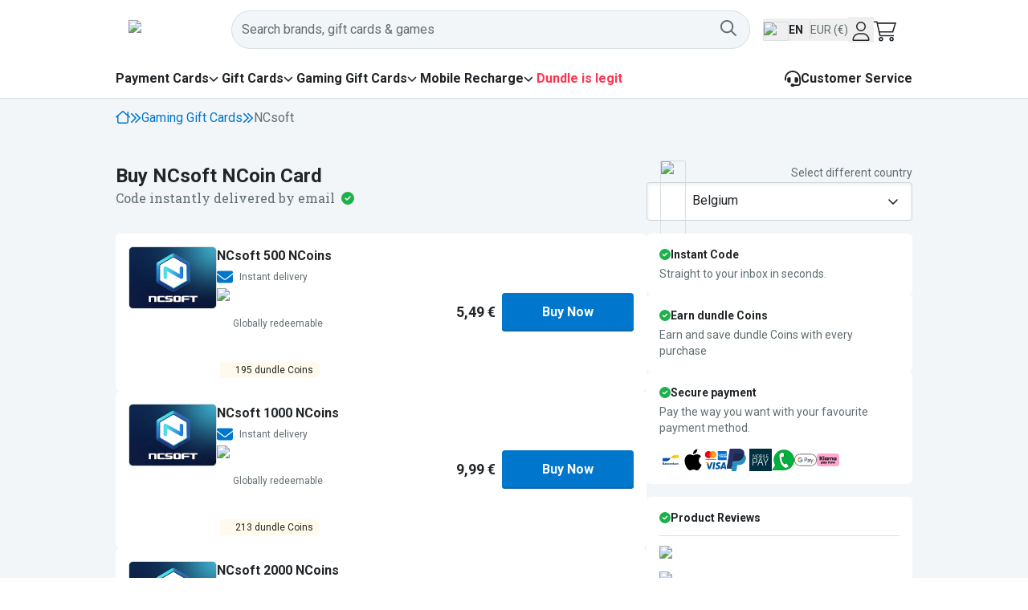

--- FILE ---
content_type: text/html; charset=utf-8
request_url: https://dundle.com/be/en/ncsoft/
body_size: 55199
content:
<!DOCTYPE html><html lang="en-BE" class="__variable_1f9156 __variable_f75ab1" translate="no"><head><meta charSet="utf-8"/><meta name="viewport" content="width=device-width, initial-scale=1"/><link rel="preload" href="/_next/static/media/47cbc4e2adbc5db9-s.p.woff2" as="font" crossorigin="" type="font/woff2"/><link rel="preload" href="/_next/static/media/a88c13d5f58b71d4-s.p.woff2" as="font" crossorigin="" type="font/woff2"/><link rel="stylesheet" href="/_next/static/css/348c29c4281a9319.css?dpl=dpl_5JgPzvYtqqi1MmyakE1rth5iT17f" data-precedence="next"/><link rel="stylesheet" href="/_next/static/css/6d20a011737c8d74.css?dpl=dpl_5JgPzvYtqqi1MmyakE1rth5iT17f" data-precedence="next"/><link rel="stylesheet" href="/_next/static/css/5e64fb14066b27bd.css?dpl=dpl_5JgPzvYtqqi1MmyakE1rth5iT17f" data-precedence="next"/><link rel="preload" as="script" fetchPriority="low" href="/_next/static/chunks/webpack-03da7d87f227751d.js?dpl=dpl_5JgPzvYtqqi1MmyakE1rth5iT17f"/><script src="/_next/static/chunks/d9455c38-8cc8defbbeaddb36.js?dpl=dpl_5JgPzvYtqqi1MmyakE1rth5iT17f" async=""></script><script src="/_next/static/chunks/8871-bb0297ff6906863c.js?dpl=dpl_5JgPzvYtqqi1MmyakE1rth5iT17f" async=""></script><script src="/_next/static/chunks/main-app-8fd787507a3551bb.js?dpl=dpl_5JgPzvYtqqi1MmyakE1rth5iT17f" async=""></script><script src="/_next/static/chunks/200b5f02-5603be885891c1cc.js?dpl=dpl_5JgPzvYtqqi1MmyakE1rth5iT17f" async=""></script><script src="/_next/static/chunks/0a94816c-ad3b9be85242af80.js?dpl=dpl_5JgPzvYtqqi1MmyakE1rth5iT17f" async=""></script><script src="/_next/static/chunks/461e8420-506fbafa2c8bcd8b.js?dpl=dpl_5JgPzvYtqqi1MmyakE1rth5iT17f" async=""></script><script src="/_next/static/chunks/58c4ad9b-e53e0419de82d73a.js?dpl=dpl_5JgPzvYtqqi1MmyakE1rth5iT17f" async=""></script><script src="/_next/static/chunks/1445-a32b9ad4a0c4414e.js?dpl=dpl_5JgPzvYtqqi1MmyakE1rth5iT17f" async=""></script><script src="/_next/static/chunks/8265-db7a252c318ae7d7.js?dpl=dpl_5JgPzvYtqqi1MmyakE1rth5iT17f" async=""></script><script src="/_next/static/chunks/2064-ab9383ce1995516f.js?dpl=dpl_5JgPzvYtqqi1MmyakE1rth5iT17f" async=""></script><script src="/_next/static/chunks/1820-3772ae1113785489.js?dpl=dpl_5JgPzvYtqqi1MmyakE1rth5iT17f" async=""></script><script src="/_next/static/chunks/9433-216e2a30244e9b06.js?dpl=dpl_5JgPzvYtqqi1MmyakE1rth5iT17f" async=""></script><script src="/_next/static/chunks/2303-37c77dbd5c56591f.js?dpl=dpl_5JgPzvYtqqi1MmyakE1rth5iT17f" async=""></script><script src="/_next/static/chunks/4581-fc94456b8ba9b96e.js?dpl=dpl_5JgPzvYtqqi1MmyakE1rth5iT17f" async=""></script><script src="/_next/static/chunks/2823-cdc2e51c1bb6a862.js?dpl=dpl_5JgPzvYtqqi1MmyakE1rth5iT17f" async=""></script><script src="/_next/static/chunks/1640-0ecd01ec47db494a.js?dpl=dpl_5JgPzvYtqqi1MmyakE1rth5iT17f" async=""></script><script src="/_next/static/chunks/842-28dd3cdc2fb04a5a.js?dpl=dpl_5JgPzvYtqqi1MmyakE1rth5iT17f" async=""></script><script src="/_next/static/chunks/6213-1484d2ee5a326406.js?dpl=dpl_5JgPzvYtqqi1MmyakE1rth5iT17f" async=""></script><script src="/_next/static/chunks/5017-f0f6f7ef129d15da.js?dpl=dpl_5JgPzvYtqqi1MmyakE1rth5iT17f" async=""></script><script src="/_next/static/chunks/app/%5BcountryCode%5D/%5Blocale%5D/(main)/brand/%5BbrandSlug%5D/error-2d6c21ec08b94b17.js?dpl=dpl_5JgPzvYtqqi1MmyakE1rth5iT17f" async=""></script><script src="/_next/static/chunks/app/global-error-ae3a437010d3a7a5.js?dpl=dpl_5JgPzvYtqqi1MmyakE1rth5iT17f" async=""></script><script src="/_next/static/chunks/9322-4db95f1c866ec6bb.js?dpl=dpl_5JgPzvYtqqi1MmyakE1rth5iT17f" async=""></script><script src="/_next/static/chunks/6761-f6bb6dbfda1c900b.js?dpl=dpl_5JgPzvYtqqi1MmyakE1rth5iT17f" async=""></script><script src="/_next/static/chunks/5129-aafcb59f4367dae4.js?dpl=dpl_5JgPzvYtqqi1MmyakE1rth5iT17f" async=""></script><script src="/_next/static/chunks/1272-f79c0289d043117c.js?dpl=dpl_5JgPzvYtqqi1MmyakE1rth5iT17f" async=""></script><script src="/_next/static/chunks/app/%5BcountryCode%5D/%5Blocale%5D/layout-59470a9e1e6b5984.js?dpl=dpl_5JgPzvYtqqi1MmyakE1rth5iT17f" async=""></script><script src="/_next/static/chunks/app/%5BcountryCode%5D/%5Blocale%5D/(main)/error-4c926cc28d202266.js?dpl=dpl_5JgPzvYtqqi1MmyakE1rth5iT17f" async=""></script><script src="/_next/static/chunks/ea0ba74d-b60381f9e9affab0.js?dpl=dpl_5JgPzvYtqqi1MmyakE1rth5iT17f" async=""></script><script src="/_next/static/chunks/ac9aad88-0100b61f70d47409.js?dpl=dpl_5JgPzvYtqqi1MmyakE1rth5iT17f" async=""></script><script src="/_next/static/chunks/6291-a5815f1e388d22de.js?dpl=dpl_5JgPzvYtqqi1MmyakE1rth5iT17f" async=""></script><script src="/_next/static/chunks/7735-9a5e8a49f4c13f5d.js?dpl=dpl_5JgPzvYtqqi1MmyakE1rth5iT17f" async=""></script><script src="/_next/static/chunks/8054-b5ecd8ec95b38504.js?dpl=dpl_5JgPzvYtqqi1MmyakE1rth5iT17f" async=""></script><script src="/_next/static/chunks/app/%5BcountryCode%5D/%5Blocale%5D/(main)/layout-cc567450038552e7.js?dpl=dpl_5JgPzvYtqqi1MmyakE1rth5iT17f" async=""></script><script src="/_next/static/chunks/5509-1f36340cfc70748a.js?dpl=dpl_5JgPzvYtqqi1MmyakE1rth5iT17f" async=""></script><script src="/_next/static/chunks/743-04a4a3f678e1ba60.js?dpl=dpl_5JgPzvYtqqi1MmyakE1rth5iT17f" async=""></script><script src="/_next/static/chunks/2488-a4b88f756e9cc66d.js?dpl=dpl_5JgPzvYtqqi1MmyakE1rth5iT17f" async=""></script><script src="/_next/static/chunks/3265-8bf5894eae60f0c2.js?dpl=dpl_5JgPzvYtqqi1MmyakE1rth5iT17f" async=""></script><script src="/_next/static/chunks/app/%5BcountryCode%5D/%5Blocale%5D/(main)/page-fa7d6bae1f17a546.js?dpl=dpl_5JgPzvYtqqi1MmyakE1rth5iT17f" async=""></script><script src="/_next/static/chunks/8467-7ba596b80480ee4c.js?dpl=dpl_5JgPzvYtqqi1MmyakE1rth5iT17f" async=""></script><script src="/_next/static/chunks/app/%5BcountryCode%5D/%5Blocale%5D/(main)/brand/%5BbrandSlug%5D/page-805699b3b386b3d3.js?dpl=dpl_5JgPzvYtqqi1MmyakE1rth5iT17f" async=""></script><script src="/_next/static/chunks/app/%5BcountryCode%5D/%5Blocale%5D/error-4b95a1e7fb2491b7.js?dpl=dpl_5JgPzvYtqqi1MmyakE1rth5iT17f" async=""></script><link rel="preload" href="https://www.googletagmanager.com/gtm.js?id=GTM-PJH2HFF" as="script"/><link rel="preload" as="image" imageSrcSet="https://www.datocms-assets.com/103962/1743081453-ncsoft-640w.png?dpr=0.25&amp;fm=webp&amp;w=200 50w,https://www.datocms-assets.com/103962/1743081453-ncsoft-640w.png?dpr=0.5&amp;fm=webp&amp;w=200 100w,https://www.datocms-assets.com/103962/1743081453-ncsoft-640w.png?dpr=0.75&amp;fm=webp&amp;w=200 150w,https://www.datocms-assets.com/103962/1743081453-ncsoft-640w.png?fm=webp&amp;w=200 200w,https://www.datocms-assets.com/103962/1743081453-ncsoft-640w.png?dpr=1.5&amp;fm=webp&amp;w=200 300w,https://www.datocms-assets.com/103962/1743081453-ncsoft-640w.png?dpr=2&amp;fm=webp&amp;w=200 400w,https://www.datocms-assets.com/103962/1743081453-ncsoft-640w.png?dpr=3&amp;fm=webp&amp;w=200 600w" imageSizes="(max-width: 200px) 100vw, 200px"/><meta name="next-size-adjust" content=""/><title>Buy NCoins from $5 | NCsoft Card | Email Delivery</title><meta name="description" content="Buy your NCoin Card code instantly online. Redeem your NCoins directly for in-game content in Blade &amp; Soul, Guild Wars, Aion and other NCsoft games."/><meta name="robots" content="index, follow, max-image-preview:large, max-snippet:-1"/><link rel="canonical" href="https://dundle.com/be/en/ncsoft/"/><link rel="alternate" hrefLang="x-default" href="https://dundle.com/ncsoft/"/><link rel="alternate" hrefLang="bg" href="https://dundle.com/bg/ncsoft/"/><link rel="alternate" hrefLang="bg-bg" href="https://dundle.com/bg/ncsoft/"/><link rel="alternate" hrefLang="cs" href="https://dundle.com/cz/ncsoft/"/><link rel="alternate" hrefLang="cs-cz" href="https://dundle.com/cz/ncsoft/"/><link rel="alternate" hrefLang="da" href="https://dundle.com/dk/ncsoft/"/><link rel="alternate" hrefLang="da-dk" href="https://dundle.com/dk/ncsoft/"/><link rel="alternate" hrefLang="de" href="https://dundle.com/de/ncsoft/"/><link rel="alternate" hrefLang="de-at" href="https://dundle.com/at/ncsoft/"/><link rel="alternate" hrefLang="de-ch" href="https://dundle.com/ch/ncsoft/"/><link rel="alternate" hrefLang="de-de" href="https://dundle.com/de/ncsoft/"/><link rel="alternate" hrefLang="de-lu" href="https://dundle.com/lu/ncsoft/"/><link rel="alternate" hrefLang="en" href="https://dundle.com/ncsoft/"/><link rel="alternate" hrefLang="en-at" href="https://dundle.com/at/en/ncsoft/"/><link rel="alternate" hrefLang="en-au" href="https://dundle.com/au/ncsoft/"/><link rel="alternate" hrefLang="en-be" href="https://dundle.com/be/en/ncsoft/"/><link rel="alternate" hrefLang="en-ca" href="https://dundle.com/ca/ncsoft/"/><link rel="alternate" hrefLang="en-ch" href="https://dundle.com/ch/en/ncsoft/"/><link rel="alternate" hrefLang="en-de" href="https://dundle.com/de/en/ncsoft/"/><link rel="alternate" hrefLang="en-fr" href="https://dundle.com/fr/en/ncsoft/"/><link rel="alternate" hrefLang="en-gb" href="https://dundle.com/gb/ncsoft/"/><link rel="alternate" hrefLang="en-ie" href="https://dundle.com/ie/ncsoft/"/><link rel="alternate" hrefLang="en-nl" href="https://dundle.com/nl/en/ncsoft/"/><link rel="alternate" hrefLang="en-nz" href="https://dundle.com/nz/ncsoft/"/><link rel="alternate" hrefLang="en-us" href="https://dundle.com/ncsoft/"/><link rel="alternate" hrefLang="es" href="https://dundle.com/es/ncsoft/"/><link rel="alternate" hrefLang="es-es" href="https://dundle.com/es/ncsoft/"/><link rel="alternate" hrefLang="es-mx" href="https://dundle.com/mx/ncsoft/"/><link rel="alternate" hrefLang="es-us" href="https://dundle.com/us/es/ncsoft/"/><link rel="alternate" hrefLang="fi" href="https://dundle.com/fi/ncsoft/"/><link rel="alternate" hrefLang="fi-fi" href="https://dundle.com/fi/ncsoft/"/><link rel="alternate" hrefLang="fr" href="https://dundle.com/fr/ncsoft/"/><link rel="alternate" hrefLang="fr-be" href="https://dundle.com/be/fr/ncsoft/"/><link rel="alternate" hrefLang="fr-ca" href="https://dundle.com/ca/fr/ncsoft/"/><link rel="alternate" hrefLang="fr-ch" href="https://dundle.com/ch/fr/ncsoft/"/><link rel="alternate" hrefLang="fr-fr" href="https://dundle.com/fr/ncsoft/"/><link rel="alternate" hrefLang="fr-lu" href="https://dundle.com/lu/fr/ncsoft/"/><link rel="alternate" hrefLang="hu" href="https://dundle.com/hu/ncsoft/"/><link rel="alternate" hrefLang="hu-hu" href="https://dundle.com/hu/ncsoft/"/><link rel="alternate" hrefLang="it" href="https://dundle.com/it/ncsoft/"/><link rel="alternate" hrefLang="it-it" href="https://dundle.com/it/ncsoft/"/><link rel="alternate" hrefLang="nl" href="https://dundle.com/nl/ncsoft/"/><link rel="alternate" hrefLang="nl-be" href="https://dundle.com/be/ncsoft/"/><link rel="alternate" hrefLang="nl-nl" href="https://dundle.com/nl/ncsoft/"/><link rel="alternate" hrefLang="pl" href="https://dundle.com/pl/ncsoft/"/><link rel="alternate" hrefLang="pl-pl" href="https://dundle.com/pl/ncsoft/"/><link rel="alternate" hrefLang="pt" href="https://dundle.com/pt/ncsoft/"/><link rel="alternate" hrefLang="pt-br" href="https://dundle.com/br/ncsoft/"/><link rel="alternate" hrefLang="pt-pt" href="https://dundle.com/pt/ncsoft/"/><link rel="alternate" hrefLang="tr" href="https://dundle.com/tr/ncsoft/"/><link rel="alternate" hrefLang="tr-tr" href="https://dundle.com/tr/ncsoft/"/><meta name="mobile-web-app-capable" content="yes"/><meta name="apple-mobile-web-app-status-bar-style" content="black-translucent"/><meta property="og:title" content="Buy NCoins from $5 | NCsoft Card | Email Delivery"/><meta property="og:description" content="Buy your NCoin Card code instantly online. Redeem your NCoins directly for in-game content in Blade &amp; Soul, Guild Wars, Aion and other NCsoft games."/><meta property="og:image" content="https://www.datocms-assets.com/103962/1743081453-ncsoft-640w.png?fm=webp&amp;w=200"/><meta property="og:image:alt" content="NCsoft"/><meta name="twitter:card" content="summary_large_image"/><meta name="twitter:title" content="Buy NCoins from $5 | NCsoft Card | Email Delivery"/><meta name="twitter:description" content="Buy your NCoin Card code instantly online. Redeem your NCoins directly for in-game content in Blade &amp; Soul, Guild Wars, Aion and other NCsoft games."/><meta name="twitter:image" content="https://www.datocms-assets.com/103962/1743081453-ncsoft-640w.png?fm=webp&amp;w=200"/><meta name="twitter:image:alt" content="NCsoft"/><link rel="icon" href="/favicon.ico" type="image/x-icon" sizes="256x256"/><link rel="icon" href="/icon1.png?f17d266702c96269" type="image/png" sizes="16x16"/><link rel="icon" href="/icon2.png?fee27c90d3512bc7" type="image/png" sizes="32x32"/><link rel="icon" href="/icon3.png?31d39ba98809adee" type="image/png" sizes="512x512"/><link rel="apple-touch-icon" href="/apple-icon.png?153aa91fa6e086c5" type="image/png" sizes="180x180"/><script>(self.__next_s=self.__next_s||[]).push([0,{"children":"\n      (function(h,o,u,n,d) {\n        h=h[d]=h[d]||{q:[],onReady:function(c){h.q.push(c)}}\n        d=o.createElement(u);d.async=1;d.src=n\n        n=o.getElementsByTagName(u)[0];n.parentNode.insertBefore(d,n)\n      })(window,document,'script','https://www.datadoghq-browser-agent.com/eu1/v6/datadog-logs.js','DD_LOGS')\n\n      window.DD_LOGS.onReady(function() {\n          const hasBrowserLogsStatisticsConsentOnInit = !!(window?.Cookiebot?.consent?.statistics);\n          window.DD_LOGS.init({\n            clientToken: 'pube9e8dc74224a25fe044b3396d8ebbd4e',\n            applicationId: 'd7bbf9c8-29be-44e8-adf0-a4ee8f92d475',\n            service: 'dundle-com',\n            env: 'production',\n            site: 'datadoghq.eu',\n            version: 'c1be6cbc1dd6c59031f11a8576074ab9909a0dc7',\n            forwardErrorsToLogs: true,\n            forwardConsoleLogs: \"all\",\n            sessionSampleRate: 100,\n            userConsent: hasBrowserLogsStatisticsConsentOnInit ? 'granted' : 'not-granted'\n        });\n        window.addEventListener('CookiebotOnConsentReady', function () {\n            const hasBrowserLogsStatisticsConsent = !!(window.Cookiebot.consent.statistics);\n            window.DD_LOGS.setTrackingConsent(hasBrowserLogsStatisticsConsent ? 'granted' : 'not-granted')\n          });\n      });","id":"datadog-browser-logs"}])</script><script>(self.__next_s=self.__next_s||[]).push([0,{"children":"\n        (function(h, o, u, n, d) {\n          h = h[d] = h[d] || { q: [], onReady: function(c) { h.q.push(c) } }\n          d = o.createElement(u); d.async = 1; d.src = n\n          n = o.getElementsByTagName(u)[0]; n.parentNode.insertBefore(d, n)\n        })(window, document, 'script', 'https://www.datadoghq-browser-agent.com/eu1/v6/datadog-rum.js', 'DD_RUM')\n\n        let hasRumStatisticsConsent = !!(window?.Cookiebot?.consent?.statistics);\n\n        window.DD_RUM.onReady(function() {\n          const hasRumStatisticsConsentOnInit = !!(window?.Cookiebot?.consent?.statistics);\n          window.DD_RUM.init({\n            clientToken: 'pube9e8dc74224a25fe044b3396d8ebbd4e',\n            applicationId: 'd7bbf9c8-29be-44e8-adf0-a4ee8f92d475',\n            site: 'datadoghq.eu',\n            service: 'dundle-com',\n            env: 'production',\n            version: 'c1be6cbc1dd6c59031f11a8576074ab9909a0dc7',\n            sessionSampleRate: 10,\n            sessionReplaySampleRate: 0,\n            trackUserInteractions: true,\n            trackResources: true,\n            allowedTracingUrls: [\n              { match: window.location.origin, propagatorTypes: [\"tracecontext\"] }\n            ],\n            userConsent: hasRumStatisticsConsentOnInit ? 'granted' : 'not-granted'\n          });\n          window.addEventListener('CookiebotOnConsentReady', function () {\n            const hasRumStatisticsConsent = !!(window.Cookiebot.consent.statistics);\n            window.DD_RUM.setTrackingConsent(hasRumStatisticsConsent ? 'granted' : 'not-granted')\n          });\n        });\n        ","id":"datadog-rum"}])</script><script src="/_next/static/chunks/polyfills-42372ed130431b0a.js?dpl=dpl_5JgPzvYtqqi1MmyakE1rth5iT17f" noModule=""></script></head><body class="flex flex-col min-h-screen text-primary font-sans"><div hidden=""><!--$--><!--/$--></div><style>#nprogress{pointer-events:none}#nprogress .bar{background:#F6A903;position:fixed;z-index:1600;top: 0;left:0;width:100%;height:2px}#nprogress .peg{display:block;position:absolute;right:0;width:100px;height:100%;box-shadow:0 0 10px #F6A903,0 0 5px #F6A903;opacity:1;-webkit-transform:rotate(3deg) translate(0px,-4px);-ms-transform:rotate(3deg) translate(0px,-4px);transform:rotate(3deg) translate(0px,-4px)}#nprogress .spinner{display:block;position:fixed;z-index:1600;top: 15px;right:15px}#nprogress .spinner-icon{width:18px;height:18px;box-sizing:border-box;border:2px solid transparent;border-top-color:#F6A903;border-left-color:#F6A903;border-radius:50%;-webkit-animation:nprogress-spinner 400ms linear infinite;animation:nprogress-spinner 400ms linear infinite}.nprogress-custom-parent{overflow:hidden;position:relative}.nprogress-custom-parent #nprogress .bar,.nprogress-custom-parent #nprogress .spinner{position:absolute}@-webkit-keyframes nprogress-spinner{0%{-webkit-transform:rotate(0deg)}100%{-webkit-transform:rotate(360deg)}}@keyframes nprogress-spinner{0%{transform:rotate(0deg)}100%{transform:rotate(360deg)}}</style><div class="sticky top-0 z-[28]" data-testid="page-header"><div class="flex bg-white items-center h-[72px] desktop:h-auto"><div class="pl-5 pr-1 desktop:hidden"><div class="desktop:hidden"><button type="button" aria-haspopup="dialog" aria-expanded="false" aria-controls="radix-_R_2mbrd9fivb_" data-state="closed" data-slot="sheet-trigger"><svg aria-hidden="true" focusable="false" data-prefix="fal" data-icon="bars" class="svg-inline--fa svg-inline--fa-overrides fa-bars fa-xl " role="img" xmlns="http://www.w3.org/2000/svg" viewBox="0 0 448 512"><path fill="currentColor" d="M0 80c0-8.8 7.2-16 16-16l416 0c8.8 0 16 7.2 16 16s-7.2 16-16 16L16 96C7.2 96 0 88.8 0 80zM0 240c0-8.8 7.2-16 16-16l416 0c8.8 0 16 7.2 16 16s-7.2 16-16 16L16 256c-8.8 0-16-7.2-16-16zM448 400c0 8.8-7.2 16-16 16L16 416c-8.8 0-16-7.2-16-16s7.2-16 16-16l416 0c8.8 0 16 7.2 16 16z"></path></svg></button></div></div><div class="container px-4 flex items-center justify-between py-3 desktop:h-[74px] gap-8"><a href="/be/en/"><img alt="dundle logo" data-testid="dundle-logo" loading="lazy" width="128" height="28" decoding="async" data-nimg="1" style="color:transparent" src="https://images.dundle.com/resources/images/themes/logos/dundle.com-2023/dundle-logo-light-theme-default.svg"/></a><div class="grow flex gap-2 desktop:gap-4 items-center"><div class="grow desktop:pr-4 text-right desktop:text-left"><div class="desktop:hidden"><button type="button" class="rounded font-semibold inline-flex items-center justify-center active:shadow-none leading-7 disabled:cursor-not-allowed disabled:hover:cursor-not-allowed disabled:hover:no-underline disabled:shadow-none p-0 h-12 min-w-min desktop:hidden px-1" id="al" aria-label="Open search widget"><div class="relative inline-flex w-6 h-6" aria-busy="false"><span class="absolute inset-0 flex items-center justify-center transition-opacity duration-300 opacity-100" aria-hidden="true"><svg aria-hidden="true" focusable="false" data-prefix="fal" data-icon="magnifying-glass" class="svg-inline--fa fa-magnifying-glass fa-lg " role="img" xmlns="http://www.w3.org/2000/svg" viewBox="0 0 512 512"><path fill="currentColor" d="M384 208A176 176 0 1 0 32 208a176 176 0 1 0 352 0zM343.3 366C307 397.2 259.7 416 208 416C93.1 416 0 322.9 0 208S93.1 0 208 0S416 93.1 416 208c0 51.7-18.8 99-50 135.3L507.3 484.7c6.2 6.2 6.2 16.4 0 22.6s-16.4 6.2-22.6 0L343.3 366z"></path></svg></span></div></button></div><div class="hidden desktop:flex w-full"><button class="w-full rounded-[48px]" type="button" aria-haspopup="dialog" aria-expanded="false" aria-controls="radix-_R_hkmbrd9fivb_" data-state="closed"><div class="w-full h-12 px-3 flex gap-2 items-center bg-grey-100 border border-grey-300 rounded-[48px] relative z-20"><span class="grow hover:cursor-text text-left text-secondary">Search brands, gift cards &amp; games</span><div class="relative inline-flex w-6 h-6 hover:cursor-pointer text-secondary" data-testid="search-button" aria-busy="false"><span class="absolute inset-0 flex items-center justify-center transition-opacity duration-300 opacity-100" aria-hidden="true"><svg aria-hidden="true" focusable="false" data-prefix="far" data-icon="magnifying-glass" class="svg-inline--fa fa-magnifying-glass fa-lg " role="img" xmlns="http://www.w3.org/2000/svg" viewBox="0 0 512 512"><path fill="currentColor" d="M368 208A160 160 0 1 0 48 208a160 160 0 1 0 320 0zM337.1 371.1C301.7 399.2 256.8 416 208 416C93.1 416 0 322.9 0 208S93.1 0 208 0S416 93.1 416 208c0 48.8-16.8 93.7-44.9 129.1L505 471c9.4 9.4 9.4 24.6 0 33.9s-24.6 9.4-33.9 0L337.1 371.1z"></path></svg></span></div></div></button></div></div><button data-testid="user-preferences-trigger" class="flex gap-2 items-center text-left hover:bg-blue-lighter hover:rounded"><img alt="Flag of be" loading="lazy" width="32" height="24" decoding="async" data-nimg="1" class="border border-grey-300 rounded-sm w-8 h-6 flex-shrink-0 mt-1" style="color:transparent" src="https://images.dundle.com/resources/images/flags/be.svg"/><p class="hidden desktop:block font-bold text-sm uppercase h-6 leading-6 pr-2 border-r border-grey-300">en</p><p class="hidden desktop:block text-secondary text-sm h-6 leading-6">EUR (€)</p></button><button class="flex items-center px-1 justify-center hover:text-link w-8 h-8 transition-colors" type="button" aria-haspopup="dialog" aria-expanded="false" aria-controls="radix-_R_3kmbrd9fivb_" data-state="closed"><svg aria-hidden="true" focusable="false" data-prefix="fal" data-icon="user" class="svg-inline--fa fa-user h-6 w-6 pt-1" role="img" xmlns="http://www.w3.org/2000/svg" viewBox="0 0 448 512"><path fill="currentColor" d="M320 128a96 96 0 1 0 -192 0 96 96 0 1 0 192 0zM96 128a128 128 0 1 1 256 0A128 128 0 1 1 96 128zM32 480l384 0c-1.2-79.7-66.2-144-146.3-144l-91.4 0c-80 0-145 64.3-146.3 144zM0 482.3C0 383.8 79.8 304 178.3 304l91.4 0C368.2 304 448 383.8 448 482.3c0 16.4-13.3 29.7-29.7 29.7L29.7 512C13.3 512 0 498.7 0 482.3z"></path></svg></button><a href="/be/en/cart/" rel="nofollow" class="block hover:text-blue hover:no-underline h-8 w-8" title="Shopping Cart" data-testid="cart-widget"><div class="relative"><svg aria-hidden="true" focusable="false" data-prefix="fasl" data-icon="cart-shopping" class="svg-inline--fa fa-cart-shopping h-7 w-7 relative bottom-[-4px] text-2xl desktop:text-3xl" role="img" xmlns="http://www.w3.org/2000/svg" viewBox="0 0 576 512"><path fill="currentColor" d="M16 0L0 0 0 32l16 0 51.2 0 77.2 339.5 2.8 12.5 12.8 0 336 0 16 0 0-32-16 0-323.2 0-14.5-64L496 288 566 64l10-32-33.5 0L100 32 95.6 12.5 92.8 0 80 0 16 0zm91.3 64l425.2 0-60 192L151 256 107.3 64zM184 432a24 24 0 1 1 0 48 24 24 0 1 1 0-48zm0 80a56 56 0 1 0 0-112 56 56 0 1 0 0 112zm248-56a24 24 0 1 1 48 0 24 24 0 1 1 -48 0zm80 0a56 56 0 1 0 -112 0 56 56 0 1 0 112 0z"></path></svg></div></a></div></div></div><div class="hidden desktop:block bg-white border-b border-grey-300"><div class="container mx-auto"><div class="flex items-center justify-between h-[3rem]"><nav aria-label="Main" data-orientation="horizontal" dir="ltr" class="z-10 flex max-w-max flex-1 items-center justify-center static"><div style="position:relative"><ul data-orientation="horizontal" class="group flex flex-1 list-none items-center justify-center space-x-1 gap-8" dir="ltr"><li><span class="group inline-flex h-9 w-max items-center justify-center rounded-md font-bold transition-colors focus:outline-none disabled:pointer-events-none disabled:opacity-50 group hover:text-blue flex flex-row gap-1 items-center group-data-[state=open]:text-blue" id="radix-_R_36brd9fivb_-trigger-paymentcards" data-state="closed" aria-expanded="false" aria-controls="radix-_R_36brd9fivb_-content-paymentcards" data-radix-collection-item=""><a href="/be/en/paymentcards/">Payment Cards</a><svg aria-hidden="true" focusable="false" data-prefix="fas" data-icon="chevron-down" class="svg-inline--fa fa-chevron-down fa-xs relative transition duration-300 group-data-[state=open]:rotate-180" role="img" xmlns="http://www.w3.org/2000/svg" viewBox="0 0 512 512"><path fill="currentColor" d="M233.4 406.6c12.5 12.5 32.8 12.5 45.3 0l192-192c12.5-12.5 12.5-32.8 0-45.3s-32.8-12.5-45.3 0L256 338.7 86.6 169.4c-12.5-12.5-32.8-12.5-45.3 0s-12.5 32.8 0 45.3l192 192z"></path></svg></span></li><li><span class="group inline-flex h-9 w-max items-center justify-center rounded-md font-bold transition-colors focus:outline-none disabled:pointer-events-none disabled:opacity-50 group hover:text-blue flex flex-row gap-1 items-center group-data-[state=open]:text-blue" id="radix-_R_36brd9fivb_-trigger-giftcards" data-state="closed" aria-expanded="false" aria-controls="radix-_R_36brd9fivb_-content-giftcards" data-radix-collection-item=""><a href="/be/en/giftcards/">Gift Cards</a><svg aria-hidden="true" focusable="false" data-prefix="fas" data-icon="chevron-down" class="svg-inline--fa fa-chevron-down fa-xs relative transition duration-300 group-data-[state=open]:rotate-180" role="img" xmlns="http://www.w3.org/2000/svg" viewBox="0 0 512 512"><path fill="currentColor" d="M233.4 406.6c12.5 12.5 32.8 12.5 45.3 0l192-192c12.5-12.5 12.5-32.8 0-45.3s-32.8-12.5-45.3 0L256 338.7 86.6 169.4c-12.5-12.5-32.8-12.5-45.3 0s-12.5 32.8 0 45.3l192 192z"></path></svg></span></li><li><span class="group inline-flex h-9 w-max items-center justify-center rounded-md font-bold transition-colors focus:outline-none disabled:pointer-events-none disabled:opacity-50 group hover:text-blue flex flex-row gap-1 items-center group-data-[state=open]:text-blue" id="radix-_R_36brd9fivb_-trigger-gamecards" data-state="closed" aria-expanded="false" aria-controls="radix-_R_36brd9fivb_-content-gamecards" data-radix-collection-item=""><a href="/be/en/gamecards/">Gaming Gift Cards</a><svg aria-hidden="true" focusable="false" data-prefix="fas" data-icon="chevron-down" class="svg-inline--fa fa-chevron-down fa-xs relative transition duration-300 group-data-[state=open]:rotate-180" role="img" xmlns="http://www.w3.org/2000/svg" viewBox="0 0 512 512"><path fill="currentColor" d="M233.4 406.6c12.5 12.5 32.8 12.5 45.3 0l192-192c12.5-12.5 12.5-32.8 0-45.3s-32.8-12.5-45.3 0L256 338.7 86.6 169.4c-12.5-12.5-32.8-12.5-45.3 0s-12.5 32.8 0 45.3l192 192z"></path></svg></span></li><li><span class="group inline-flex h-9 w-max items-center justify-center rounded-md font-bold transition-colors focus:outline-none disabled:pointer-events-none disabled:opacity-50 group hover:text-blue flex flex-row gap-1 items-center group-data-[state=open]:text-blue" id="radix-_R_36brd9fivb_-trigger-prepaid" data-state="closed" aria-expanded="false" aria-controls="radix-_R_36brd9fivb_-content-prepaid" data-radix-collection-item=""><a href="/be/en/prepaid/">Mobile Recharge</a><svg aria-hidden="true" focusable="false" data-prefix="fas" data-icon="chevron-down" class="svg-inline--fa fa-chevron-down fa-xs relative transition duration-300 group-data-[state=open]:rotate-180" role="img" xmlns="http://www.w3.org/2000/svg" viewBox="0 0 512 512"><path fill="currentColor" d="M233.4 406.6c12.5 12.5 32.8 12.5 45.3 0l192-192c12.5-12.5 12.5-32.8 0-45.3s-32.8-12.5-45.3 0L256 338.7 86.6 169.4c-12.5-12.5-32.8-12.5-45.3 0s-12.5 32.8 0 45.3l192 192z"></path></svg></span></li><li class="text-red font-bold"><a class="hover:text-blue h-8" data-radix-collection-item="" href="/be/en/events/dundle-is-legit/"><span class="truncate">Dundle is legit</span></a></li></ul></div><div class="absolute left-0 top-full flex justify-center w-full"><div class="fixed inset-0 top-[155px] bg-[rgba(0,0,0,0.6)] invisible animate-out fade-out"></div></div></nav><div><a href="/be/en/support/" class="flex items-center gap-2 font-bold hover:text-blue hover:no-underline"><svg aria-hidden="true" focusable="false" data-prefix="fas" data-icon="headset" class="svg-inline--fa svg-inline--fa-overrides fa-headset h-5 w-5" role="img" xmlns="http://www.w3.org/2000/svg" viewBox="0 0 512 512"><path fill="currentColor" d="M256 48C141.1 48 48 141.1 48 256l0 40c0 13.3-10.7 24-24 24s-24-10.7-24-24l0-40C0 114.6 114.6 0 256 0S512 114.6 512 256l0 144.1c0 48.6-39.4 88-88.1 88L313.6 488c-8.3 14.3-23.8 24-41.6 24l-32 0c-26.5 0-48-21.5-48-48s21.5-48 48-48l32 0c17.8 0 33.3 9.7 41.6 24l110.4 .1c22.1 0 40-17.9 40-40L464 256c0-114.9-93.1-208-208-208zM144 208l16 0c17.7 0 32 14.3 32 32l0 112c0 17.7-14.3 32-32 32l-16 0c-35.3 0-64-28.7-64-64l0-48c0-35.3 28.7-64 64-64zm224 0c35.3 0 64 28.7 64 64l0 48c0 35.3-28.7 64-64 64l-16 0c-17.7 0-32-14.3-32-32l0-112c0-17.7 14.3-32 32-32l16 0z"></path></svg>Customer Service</a></div></div></div></div></div><script type="application/ld+json">{"@context":"https://schema.org","@type":"Product","gtin":"\r","image":["https://dundle.com/resources/images/products/product-google-search/ncsoft-1x1.png?format=webp","https://dundle.com/resources/images/products/product-google-search/ncsoft-4x3.png?format=webp","https://dundle.com/resources/images/products/product-google-search/ncsoft-16x9.png?format=webp"],"name":"Buy NCoins from $5 | NCsoft Card | Email Delivery","description":"Buy your NCoin Card code instantly online. Redeem your NCoins directly for in-game content in Blade &amp; Soul, Guild Wars, Aion and other NCsoft games.","sku":"/be/en/ncsoft/","brand":{"@type":"Brand","name":"NCsoft"},"offers":[{"@type":"Offer","sku":"ncsoft-5-usd-ww","url":"/be/en/ncsoft/","availability":"InStock","priceSpecification":{"@type":"PriceSpecification","priceCurrency":"EUR","price":5.49},"acceptedPaymentMethod":[{"@type":"PaymentMethod","name":"Bancontact","image":"https://www.datocms-assets.com/103962/1748261061-bancontact.svg"},{"@type":"PaymentMethod","name":"Apple Pay","image":"https://www.datocms-assets.com/103962/1747746528-applepay.svg"},{"@type":"PaymentMethod","name":"VISA / Mastercard / AMEX / JCB","image":"https://www.datocms-assets.com/103962/1748260769-dinrex-emerchantpay-creditcard.svg"},{"@type":"PaymentMethod","name":"PayPal","image":"https://www.datocms-assets.com/103962/1747746472-paypal.svg"},{"@type":"PaymentMethod","name":"Mobile Pay","image":"https://www.datocms-assets.com/103962/1748261043-dimoco.svg"},{"@type":"PaymentMethod","name":"Phone Payment (Daopay Call)","image":"https://www.datocms-assets.com/103962/1747746582-daopay-daopayppc.svg"},{"@type":"PaymentMethod","name":"Google Pay","image":"https://www.datocms-assets.com/103962/1748261110-googlepay.svg"},{"@type":"PaymentMethod","name":"Pay by Bank (Klarna)","image":"https://www.datocms-assets.com/103962/1748261084-klarna.svg"},{"@type":"PaymentMethod","name":"Neteller","image":"https://www.datocms-assets.com/103962/1748260997-skrill-neteller.svg"},{"@type":"PaymentMethod","name":"iDEAL","image":"https://www.datocms-assets.com/103962/1747745655-ideal.svg"},{"@type":"PaymentMethod","name":"Skrill","image":"https://www.datocms-assets.com/103962/1748260983-skrill-skrill.svg"},{"@type":"PaymentMethod","name":"Multibanco","image":"https://www.datocms-assets.com/103962/1748260737-daopay-multibanco.svg"}]},{"@type":"Offer","sku":"ncsoft-10-usd-ww","url":"/be/en/ncsoft/","availability":"InStock","priceSpecification":{"@type":"PriceSpecification","priceCurrency":"EUR","price":9.99},"acceptedPaymentMethod":[{"@type":"PaymentMethod","name":"Bancontact","image":"https://www.datocms-assets.com/103962/1748261061-bancontact.svg"},{"@type":"PaymentMethod","name":"Apple Pay","image":"https://www.datocms-assets.com/103962/1747746528-applepay.svg"},{"@type":"PaymentMethod","name":"VISA / Mastercard / AMEX / JCB","image":"https://www.datocms-assets.com/103962/1748260769-dinrex-emerchantpay-creditcard.svg"},{"@type":"PaymentMethod","name":"PayPal","image":"https://www.datocms-assets.com/103962/1747746472-paypal.svg"},{"@type":"PaymentMethod","name":"Mobile Pay","image":"https://www.datocms-assets.com/103962/1748261043-dimoco.svg"},{"@type":"PaymentMethod","name":"Phone Payment (Daopay Call)","image":"https://www.datocms-assets.com/103962/1747746582-daopay-daopayppc.svg"},{"@type":"PaymentMethod","name":"Google Pay","image":"https://www.datocms-assets.com/103962/1748261110-googlepay.svg"},{"@type":"PaymentMethod","name":"Pay by Bank (Klarna)","image":"https://www.datocms-assets.com/103962/1748261084-klarna.svg"},{"@type":"PaymentMethod","name":"Neteller","image":"https://www.datocms-assets.com/103962/1748260997-skrill-neteller.svg"},{"@type":"PaymentMethod","name":"iDEAL","image":"https://www.datocms-assets.com/103962/1747745655-ideal.svg"},{"@type":"PaymentMethod","name":"Skrill","image":"https://www.datocms-assets.com/103962/1748260983-skrill-skrill.svg"},{"@type":"PaymentMethod","name":"Multibanco","image":"https://www.datocms-assets.com/103962/1748260737-daopay-multibanco.svg"}]},{"@type":"Offer","sku":"ncsoft-20-usd-ww","url":"/be/en/ncsoft/","availability":"InStock","priceSpecification":{"@type":"PriceSpecification","priceCurrency":"EUR","price":18.99},"acceptedPaymentMethod":[{"@type":"PaymentMethod","name":"Bancontact","image":"https://www.datocms-assets.com/103962/1748261061-bancontact.svg"},{"@type":"PaymentMethod","name":"Apple Pay","image":"https://www.datocms-assets.com/103962/1747746528-applepay.svg"},{"@type":"PaymentMethod","name":"VISA / Mastercard / AMEX / JCB","image":"https://www.datocms-assets.com/103962/1748260769-dinrex-emerchantpay-creditcard.svg"},{"@type":"PaymentMethod","name":"PayPal","image":"https://www.datocms-assets.com/103962/1747746472-paypal.svg"},{"@type":"PaymentMethod","name":"Mobile Pay","image":"https://www.datocms-assets.com/103962/1748261043-dimoco.svg"},{"@type":"PaymentMethod","name":"Phone Payment (Daopay Call)","image":"https://www.datocms-assets.com/103962/1747746582-daopay-daopayppc.svg"},{"@type":"PaymentMethod","name":"Google Pay","image":"https://www.datocms-assets.com/103962/1748261110-googlepay.svg"},{"@type":"PaymentMethod","name":"Pay by Bank (Klarna)","image":"https://www.datocms-assets.com/103962/1748261084-klarna.svg"},{"@type":"PaymentMethod","name":"Neteller","image":"https://www.datocms-assets.com/103962/1748260997-skrill-neteller.svg"},{"@type":"PaymentMethod","name":"iDEAL","image":"https://www.datocms-assets.com/103962/1747745655-ideal.svg"},{"@type":"PaymentMethod","name":"Skrill","image":"https://www.datocms-assets.com/103962/1748260983-skrill-skrill.svg"},{"@type":"PaymentMethod","name":"Multibanco","image":"https://www.datocms-assets.com/103962/1748260737-daopay-multibanco.svg"}]},{"@type":"Offer","sku":"ncsoft-50-usd-ww","url":"/be/en/ncsoft/","availability":"InStock","priceSpecification":{"@type":"PriceSpecification","priceCurrency":"EUR","price":44.99},"acceptedPaymentMethod":[{"@type":"PaymentMethod","name":"Bancontact","image":"https://www.datocms-assets.com/103962/1748261061-bancontact.svg"},{"@type":"PaymentMethod","name":"Apple Pay","image":"https://www.datocms-assets.com/103962/1747746528-applepay.svg"},{"@type":"PaymentMethod","name":"VISA / Mastercard / AMEX / JCB","image":"https://www.datocms-assets.com/103962/1748260769-dinrex-emerchantpay-creditcard.svg"},{"@type":"PaymentMethod","name":"PayPal","image":"https://www.datocms-assets.com/103962/1747746472-paypal.svg"},{"@type":"PaymentMethod","name":"Mobile Pay","image":"https://www.datocms-assets.com/103962/1748261043-dimoco.svg"},{"@type":"PaymentMethod","name":"Phone Payment (Daopay Call)","image":"https://www.datocms-assets.com/103962/1747746582-daopay-daopayppc.svg"},{"@type":"PaymentMethod","name":"Google Pay","image":"https://www.datocms-assets.com/103962/1748261110-googlepay.svg"},{"@type":"PaymentMethod","name":"Pay by Bank (Klarna)","image":"https://www.datocms-assets.com/103962/1748261084-klarna.svg"},{"@type":"PaymentMethod","name":"Neteller","image":"https://www.datocms-assets.com/103962/1748260997-skrill-neteller.svg"},{"@type":"PaymentMethod","name":"iDEAL","image":"https://www.datocms-assets.com/103962/1747745655-ideal.svg"},{"@type":"PaymentMethod","name":"Skrill","image":"https://www.datocms-assets.com/103962/1748260983-skrill-skrill.svg"},{"@type":"PaymentMethod","name":"Multibanco","image":"https://www.datocms-assets.com/103962/1748260737-daopay-multibanco.svg"}]},{"@type":"Offer","sku":"ncsoft-100-usd-ww","url":"/be/en/ncsoft/","availability":"InStock","priceSpecification":{"@type":"PriceSpecification","priceCurrency":"EUR","price":85.99},"acceptedPaymentMethod":[{"@type":"PaymentMethod","name":"Bancontact","image":"https://www.datocms-assets.com/103962/1748261061-bancontact.svg"},{"@type":"PaymentMethod","name":"Apple Pay","image":"https://www.datocms-assets.com/103962/1747746528-applepay.svg"},{"@type":"PaymentMethod","name":"VISA / Mastercard / AMEX / JCB","image":"https://www.datocms-assets.com/103962/1748260769-dinrex-emerchantpay-creditcard.svg"},{"@type":"PaymentMethod","name":"PayPal","image":"https://www.datocms-assets.com/103962/1747746472-paypal.svg"},{"@type":"PaymentMethod","name":"Mobile Pay","image":"https://www.datocms-assets.com/103962/1748261043-dimoco.svg"},{"@type":"PaymentMethod","name":"Phone Payment (Daopay Call)","image":"https://www.datocms-assets.com/103962/1747746582-daopay-daopayppc.svg"},{"@type":"PaymentMethod","name":"Google Pay","image":"https://www.datocms-assets.com/103962/1748261110-googlepay.svg"},{"@type":"PaymentMethod","name":"Pay by Bank (Klarna)","image":"https://www.datocms-assets.com/103962/1748261084-klarna.svg"},{"@type":"PaymentMethod","name":"Neteller","image":"https://www.datocms-assets.com/103962/1748260997-skrill-neteller.svg"},{"@type":"PaymentMethod","name":"iDEAL","image":"https://www.datocms-assets.com/103962/1747745655-ideal.svg"},{"@type":"PaymentMethod","name":"Skrill","image":"https://www.datocms-assets.com/103962/1748260983-skrill-skrill.svg"},{"@type":"PaymentMethod","name":"Multibanco","image":"https://www.datocms-assets.com/103962/1748260737-daopay-multibanco.svg"}]}],"aggregateRating":{"@type":"AggregateRating","ratingValue":5,"reviewCount":3,"bestRating":5,"worstRating":1,"ratingCount":3},"review":[{"@type":"Review","reviewBody":"very nice\n","author":{"@type":"Person","name":"JigSaw"},"datePublished":"2020-11-10T02:22:23.349Z","reviewRating":{"@type":"Rating","ratingValue":"5"}}]}</script><main class="grow pb-4 desktop:pb-12 bg-grey-100"><div class="container"><script type="application/ld+json">{"@context":"https://schema.org","@type":"BreadcrumbList","name":"Breadcrumbs","itemListElement":[{"@type":"ListItem","position":1,"name":"Belgium","item":"https://dundle.com/be/en/"},{"@type":"ListItem","position":2,"name":"Gaming Gift Cards","item":"https://dundle.com/be/en/gamecards/"},{"@type":"ListItem","position":3,"name":"NCsoft"}]}</script><nav aria-label="breadcrumb" class="hidden desktop:block desktop:py-3" data-testid="breadcrumbs"><ol class="flex flex-wrap items-center gap-1.5 break-words text-muted-foreground desktop:gap-2.5"><li class="inline-flex items-center gap-1.5"><a class="transition-colors text-blue hover:text-blue" title="Go to homepage" href="/be/en/"><svg aria-hidden="true" focusable="false" data-prefix="far" data-icon="house-chimney-blank" class="svg-inline--fa svg-inline--fa-overrides fa-house-chimney-blank " role="img" xmlns="http://www.w3.org/2000/svg" viewBox="0 0 576 512"><path fill="currentColor" d="M303.5 5.7c-9-7.6-22.1-7.6-31.1 0l-264 224c-10.1 8.6-11.3 23.7-2.8 33.8s23.7 11.3 33.8 2.8L64 245.5 64 432c0 44.2 35.8 80 80 80l288 0c44.2 0 80-35.8 80-80l0-186.5 24.5 20.8c10.1 8.6 25.3 7.3 33.8-2.8s7.3-25.3-2.8-33.8L512 182.6 512 56c0-13.3-10.7-24-24-24s-24 10.7-24 24l0 85.9L303.5 5.7zM112 432l0-227.2L288 55.5 464 204.8 464 432c0 17.7-14.3 32-32 32l-288 0c-17.7 0-32-14.3-32-32z"></path></svg></a></li><li role="presentation" aria-hidden="true" class="[&amp;&gt;svg]:size-3.5 text-blue"><svg aria-hidden="true" focusable="false" data-prefix="fas" data-icon="chevrons-right" class="svg-inline--fa svg-inline--fa-overrides fa-chevrons-right " role="img" xmlns="http://www.w3.org/2000/svg" viewBox="0 0 512 512"><path fill="currentColor" d="M470.6 278.6c12.5-12.5 12.5-32.8 0-45.3l-192-192c-12.5-12.5-32.8-12.5-45.3 0s-12.5 32.8 0 45.3L402.7 256 233.4 425.4c-12.5 12.5-12.5 32.8 0 45.3s32.8 12.5 45.3 0l192-192zm-384 192l192-192c12.5-12.5 12.5-32.8 0-45.3l-192-192c-12.5-12.5-32.8-12.5-45.3 0s-12.5 32.8 0 45.3L210.7 256 41.4 425.4c-12.5 12.5-12.5 32.8 0 45.3s32.8 12.5 45.3 0z"></path></svg></li><li class="inline-flex items-center gap-1.5"><a class="transition-colors text-blue hover:text-blue" title="Gaming Gift Cards" href="/be/en/gamecards/">Gaming Gift Cards</a></li><li role="presentation" aria-hidden="true" class="[&amp;&gt;svg]:size-3.5 text-blue"><svg aria-hidden="true" focusable="false" data-prefix="fas" data-icon="chevrons-right" class="svg-inline--fa svg-inline--fa-overrides fa-chevrons-right " role="img" xmlns="http://www.w3.org/2000/svg" viewBox="0 0 512 512"><path fill="currentColor" d="M470.6 278.6c12.5-12.5 12.5-32.8 0-45.3l-192-192c-12.5-12.5-32.8-12.5-45.3 0s-12.5 32.8 0 45.3L402.7 256 233.4 425.4c-12.5 12.5-12.5 32.8 0 45.3s32.8 12.5 45.3 0l192-192zm-384 192l192-192c12.5-12.5 12.5-32.8 0-45.3l-192-192c-12.5-12.5-32.8-12.5-45.3 0s-12.5 32.8 0 45.3L210.7 256 41.4 425.4c-12.5 12.5-12.5 32.8 0 45.3s32.8 12.5 45.3 0z"></path></svg></li><li class="inline-flex items-center gap-1.5"><span role="link" aria-disabled="true" aria-current="page" class="font-normal text-secondary">NCsoft</span></li></ol></nav><div class="items-center block desktop:hidden py-3" data-testid="mobile-breadcrumbs"><a title="Gaming Gift Cards" href="/be/en/gamecards/" class="flex flex-row gap-2 items-center text-link"><svg aria-hidden="true" focusable="false" data-prefix="far" data-icon="arrow-left" class="svg-inline--fa svg-inline--fa-overrides fa-arrow-left h-5 w-5" role="img" xmlns="http://www.w3.org/2000/svg" viewBox="0 0 448 512"><path fill="currentColor" d="M7.4 273.4C2.7 268.8 0 262.6 0 256s2.7-12.8 7.4-17.4l176-168c9.6-9.2 24.8-8.8 33.9 .8s8.8 24.8-.8 33.9L83.9 232 424 232c13.3 0 24 10.7 24 24s-10.7 24-24 24L83.9 280 216.6 406.6c9.6 9.2 9.9 24.3 .8 33.9s-24.3 9.9-33.9 .8l-176-168z"></path></svg><span>Gaming Gift Cards</span></a></div></div><div class="container pt-8 pb-4 desktop:flex desktop:gap-8"><div class="desktop:w-2/3"><div class="pb-6 desktop:pb-2 flex flex-col md:gap-4" data-testid="brand-header"><h1 class="text-2xl font-bold">  Buy NCsoft NCoin Card</h1><div><div class="flex items-center"><span class="mr-2 text-secondary font-serif">Code instantly delivered by email</span><svg aria-hidden="true" focusable="false" data-prefix="fas" data-icon="circle-check" class="svg-inline--fa svg-inline--fa-overrides fa-circle-check text-status-success" role="img" xmlns="http://www.w3.org/2000/svg" viewBox="0 0 512 512"><path fill="currentColor" d="M256 512A256 256 0 1 0 256 0a256 256 0 1 0 0 512zM369 209L241 337c-9.4 9.4-24.6 9.4-33.9 0l-64-64c-9.4-9.4-9.4-24.6 0-33.9s24.6-9.4 33.9 0l47 47L335 175c9.4-9.4 24.6-9.4 33.9 0s9.4 24.6 0 33.9z"></path></svg></div></div></div><div class="block desktop:hidden" data-testid="mobile-country-currency-selector"><div class="text-right"><label class="text-sm leading-none peer-disabled:cursor-not-allowed peer-disabled:opacity-70 font-normal text-secondary" for="country-selector">Select different country</label></div><div class="desktop:hidden" data-testid="mobile-country-selector"><button type="button" class="rounded inline-flex items-center active:shadow-none px-4 py-2 leading-7 disabled:cursor-not-allowed disabled:hover:cursor-not-allowed disabled:hover:no-underline disabled:shadow-none bg-white border-grey-400 border hover:bg-blue-lighter hover:border-blue hover:text-blue hover:no-underline active:bg-blue-lighter active:border-blue disabled:bg-grey-100 disabled:border-grey-400 min-w-[10.25rem] text-primary font-normal w-full h-12 text-left justify-between shadow-inner" aria-haspopup="dialog" aria-expanded="false" aria-controls="radix-_R_1alilubsnqbrd9fivb_" data-state="closed" data-slot="dialog-trigger" role="button"><span><span data-testid="mobile-country-selector-value"><img alt="Flag of BE" loading="lazy" width="32" height="24" decoding="async" data-nimg="1" class="border border-grey-300 rounded-sm inline-block mr-2" style="color:transparent" src="https://images.dundle.com/resources/images/flags/be.svg"/>Belgium</span></span><div class="relative inline-flex w-6 h-6 ml-2 text-secondary" aria-busy="false"><span class="absolute inset-0 flex items-center justify-center transition-opacity duration-300 opacity-100" aria-hidden="true"><svg aria-hidden="true" focusable="false" data-prefix="far" data-icon="magnifying-glass" class="svg-inline--fa fa-magnifying-glass fa-lg " role="img" xmlns="http://www.w3.org/2000/svg" viewBox="0 0 512 512"><path fill="currentColor" d="M368 208A160 160 0 1 0 48 208a160 160 0 1 0 320 0zM337.1 371.1C301.7 399.2 256.8 416 208 416C93.1 416 0 322.9 0 208S93.1 0 208 0S416 93.1 416 208c0 48.8-16.8 93.7-44.9 129.1L505 471c9.4 9.4 9.4 24.6 0 33.9s-24.6 9.4-33.9 0L337.1 371.1z"></path></svg></span></div></button></div><div class="hidden desktop:block" data-testid="country-selector"><button type="button" class="rounded inline-flex items-center active:shadow-none px-4 py-2 leading-7 disabled:cursor-not-allowed disabled:hover:cursor-not-allowed disabled:hover:no-underline disabled:shadow-none bg-white border-grey-400 border hover:border-blue hover:no-underline active:bg-blue-lighter active:border-blue disabled:bg-grey-100 disabled:border-grey-400 min-w-[10.25rem] h-12 justify-between w-full font-normal text-primary focus:border-blue hover:bg-white hover:text-primary shadow-inner" id="country-selector" role="combobox" aria-expanded="false" aria-haspopup="listbox" aria-label="Select different country" aria-controls="radix-_R_1qlilubsnqbrd9fivb_" data-state="closed"><span data-testid="country-selector-value"><img alt="Flag of BE" loading="lazy" width="32" height="24" decoding="async" data-nimg="1" class="border border-grey-300 rounded-sm inline-block mr-2" style="color:transparent" src="https://images.dundle.com/resources/images/flags/be.svg"/>Belgium</span><svg aria-hidden="true" focusable="false" data-prefix="far" data-icon="angle-down" class="svg-inline--fa fa-angle-down text-primary" role="img" xmlns="http://www.w3.org/2000/svg" viewBox="0 0 448 512"><path fill="currentColor" d="M241 369c-9.4 9.4-24.6 9.4-33.9 0L47 209c-9.4-9.4-9.4-24.6 0-33.9s24.6-9.4 33.9 0l143 143L367 175c9.4-9.4 24.6-9.4 33.9 0s9.4 24.6 0 33.9L241 369z"></path></svg></button></div></div></div><div class="desktop:w-1/3 flex flex-col justify-end"><div class="hidden desktop:block" data-testid="country-currency-selector"><div class="text-right"><label class="text-sm leading-none peer-disabled:cursor-not-allowed peer-disabled:opacity-70 font-normal text-secondary" for="country-selector">Select different country</label></div><div class="desktop:hidden" data-testid="mobile-country-selector"><button type="button" class="rounded inline-flex items-center active:shadow-none px-4 py-2 leading-7 disabled:cursor-not-allowed disabled:hover:cursor-not-allowed disabled:hover:no-underline disabled:shadow-none bg-white border-grey-400 border hover:bg-blue-lighter hover:border-blue hover:text-blue hover:no-underline active:bg-blue-lighter active:border-blue disabled:bg-grey-100 disabled:border-grey-400 min-w-[10.25rem] text-primary font-normal w-full h-12 text-left justify-between shadow-inner" aria-haspopup="dialog" aria-expanded="false" aria-controls="radix-_R_55ilubsnqbrd9fivb_" data-state="closed" data-slot="dialog-trigger" role="button"><span><span data-testid="mobile-country-selector-value"><img alt="Flag of BE" loading="lazy" width="32" height="24" decoding="async" data-nimg="1" class="border border-grey-300 rounded-sm inline-block mr-2" style="color:transparent" src="https://images.dundle.com/resources/images/flags/be.svg"/>Belgium</span></span><div class="relative inline-flex w-6 h-6 ml-2 text-secondary" aria-busy="false"><span class="absolute inset-0 flex items-center justify-center transition-opacity duration-300 opacity-100" aria-hidden="true"><svg aria-hidden="true" focusable="false" data-prefix="far" data-icon="magnifying-glass" class="svg-inline--fa fa-magnifying-glass fa-lg " role="img" xmlns="http://www.w3.org/2000/svg" viewBox="0 0 512 512"><path fill="currentColor" d="M368 208A160 160 0 1 0 48 208a160 160 0 1 0 320 0zM337.1 371.1C301.7 399.2 256.8 416 208 416C93.1 416 0 322.9 0 208S93.1 0 208 0S416 93.1 416 208c0 48.8-16.8 93.7-44.9 129.1L505 471c9.4 9.4 9.4 24.6 0 33.9s-24.6 9.4-33.9 0L337.1 371.1z"></path></svg></span></div></button></div><div class="hidden desktop:block" data-testid="country-selector"><button type="button" class="rounded inline-flex items-center active:shadow-none px-4 py-2 leading-7 disabled:cursor-not-allowed disabled:hover:cursor-not-allowed disabled:hover:no-underline disabled:shadow-none bg-white border-grey-400 border hover:border-blue hover:no-underline active:bg-blue-lighter active:border-blue disabled:bg-grey-100 disabled:border-grey-400 min-w-[10.25rem] h-12 justify-between w-full font-normal text-primary focus:border-blue hover:bg-white hover:text-primary shadow-inner" id="country-selector" role="combobox" aria-expanded="false" aria-haspopup="listbox" aria-label="Select different country" aria-controls="radix-_R_75ilubsnqbrd9fivb_" data-state="closed"><span data-testid="country-selector-value"><img alt="Flag of BE" loading="lazy" width="32" height="24" decoding="async" data-nimg="1" class="border border-grey-300 rounded-sm inline-block mr-2" style="color:transparent" src="https://images.dundle.com/resources/images/flags/be.svg"/>Belgium</span><svg aria-hidden="true" focusable="false" data-prefix="far" data-icon="angle-down" class="svg-inline--fa fa-angle-down text-primary" role="img" xmlns="http://www.w3.org/2000/svg" viewBox="0 0 448 512"><path fill="currentColor" d="M241 369c-9.4 9.4-24.6 9.4-33.9 0L47 209c-9.4-9.4-9.4-24.6 0-33.9s24.6-9.4 33.9 0l143 143L367 175c9.4-9.4 24.6-9.4 33.9 0s9.4 24.6 0 33.9L241 369z"></path></svg></button></div></div></div></div><div class="container desktop:flex desktop:gap-8"><div class="desktop:w-2/3"><div class="max-desktop:flex max-desktop:flex-col max-desktop:gap-2"><div class="flex flex-col gap-2" data-testid="sku-list"><div class="relative" data-testid="sku-card" data-sku-id="ncsoft-5-usd-ww"><div data-slot="card" class="relative rounded-md bg-white"><div data-slot="card-content" class="flex justify-between gap-4 p-4 flex-col desktop:flex-row pb-20 desktop:pb-4"><div class="flex gap-2 items-start group"><div class="image-container hover:opacity-70 w-[110px] aspect-[10/7] overflow-hidden"><span class="cursor-pointer group hover:underline" role="button" tabindex="0"><picture><source srcSet="https://www.datocms-assets.com/103962/1743081453-ncsoft-640w.png?dpr=0.25&amp;fm=webp&amp;w=200 50w,https://www.datocms-assets.com/103962/1743081453-ncsoft-640w.png?dpr=0.5&amp;fm=webp&amp;w=200 100w,https://www.datocms-assets.com/103962/1743081453-ncsoft-640w.png?dpr=0.75&amp;fm=webp&amp;w=200 150w,https://www.datocms-assets.com/103962/1743081453-ncsoft-640w.png?fm=webp&amp;w=200 200w,https://www.datocms-assets.com/103962/1743081453-ncsoft-640w.png?dpr=1.5&amp;fm=webp&amp;w=200 300w,https://www.datocms-assets.com/103962/1743081453-ncsoft-640w.png?dpr=2&amp;fm=webp&amp;w=200 400w,https://www.datocms-assets.com/103962/1743081453-ncsoft-640w.png?dpr=3&amp;fm=webp&amp;w=200 600w" sizes="(max-width: 200px) 100vw, 200px" type="image/webp"/><source srcSet="https://www.datocms-assets.com/103962/1743081453-ncsoft-640w.png?dpr=0.25&amp;fm=webp&amp;w=200 50w,https://www.datocms-assets.com/103962/1743081453-ncsoft-640w.png?dpr=0.5&amp;fm=webp&amp;w=200 100w,https://www.datocms-assets.com/103962/1743081453-ncsoft-640w.png?dpr=0.75&amp;fm=webp&amp;w=200 150w,https://www.datocms-assets.com/103962/1743081453-ncsoft-640w.png?fm=webp&amp;w=200 200w,https://www.datocms-assets.com/103962/1743081453-ncsoft-640w.png?dpr=1.5&amp;fm=webp&amp;w=200 300w,https://www.datocms-assets.com/103962/1743081453-ncsoft-640w.png?dpr=2&amp;fm=webp&amp;w=200 400w,https://www.datocms-assets.com/103962/1743081453-ncsoft-640w.png?dpr=3&amp;fm=webp&amp;w=200 600w" sizes="(max-width: 200px) 100vw, 200px"/><img src="https://www.datocms-assets.com/103962/1743081453-ncsoft-640w.png?fm=webp&amp;w=200" alt="NCsoft 500 NCoins logo" fetchPriority="high" class="rounded-md border border-grey-300 w-full h-full object-cover" style="background-image:url(&quot;[data-uri]&quot;);background-size:cover;background-repeat:no-repeat;background-position:50% 50%;color:transparent;aspect-ratio:200 / 140;width:100%;max-width:200px;height:auto" referrerPolicy="no-referrer-when-downgrade"/></picture></span></div><div class="grid grid-cols-1 gap-1"><span class="cursor-pointer group hover:underline" role="button" tabindex="0"><span class="font-bold leading-none" data-testid="sku-title">NCsoft 500 NCoins</span></span><div class="inline-flex items-center" data-testid="sku-usp"><svg aria-hidden="true" focusable="false" data-prefix="fas" data-icon="envelope" class="svg-inline--fa svg-inline--fa-overrides fa-envelope fa-lg mr-2 text-blue" role="img" xmlns="http://www.w3.org/2000/svg" viewBox="0 0 512 512"><path fill="currentColor" d="M48 64C21.5 64 0 85.5 0 112c0 15.1 7.1 29.3 19.2 38.4L236.8 313.6c11.4 8.5 27 8.5 38.4 0L492.8 150.4c12.1-9.1 19.2-23.3 19.2-38.4c0-26.5-21.5-48-48-48L48 64zM0 176L0 384c0 35.3 28.7 64 64 64l384 0c35.3 0 64-28.7 64-64l0-208L294.4 339.2c-22.8 17.1-54 17.1-76.8 0L0 176z"></path></svg><span class="text-xs text-secondary">Instant delivery</span></div><div class="inline-flex items-center w-full gap-2" data-testid="sku-redeemable"><img alt="Flag of WW" loading="lazy" width="20" height="15" decoding="async" data-nimg="1" class="border-grey-300 rounded-sm border-0" style="color:transparent" src="https://images.dundle.com/resources/images/flags/ww.svg"/><span class="text-xs text-secondary">Globally redeemable</span></div><div class="flex text-xs h-5 leading-5 w-fit rounded-r-lg ml-1 group/coins cursor-pointer" type="button" aria-haspopup="dialog" aria-expanded="false" aria-controls="radix-_R_1d4mnilubsnqbrd9fivb_" data-state="closed" data-slot="dialog-trigger"><div class="flex items-center rounded-r-lg bg-yellow-lighter" data-testid="sku-dundle-coins"><img alt="" loading="lazy" width="23" height="20" decoding="async" data-nimg="1" class="-ml-2" style="color:transparent" src="https://images.dundle.com/resources/images/loyalty/popup/coin.svg"/><span class="ml-1 text-warning pr-2 group-hover/coins:underline">195 dundle Coins</span></div></div></div></div></div></div><div class="absolute bottom-4 right-4 desktop:bottom-0 desktop:top-[50%] desktop:translate-y-[-50%] flex items-center justify-end"><div class="flex flex-col items-end pr-2"><p class="text-lg font-bold text-nowrap" data-testid="sku-price">5,49 €</p></div><button type="submit" class="rounded font-semibold inline-flex items-center justify-center active:shadow-none px-4 py-2 leading-7 disabled:cursor-not-allowed disabled:hover:cursor-not-allowed disabled:hover:no-underline disabled:shadow-none bg-blue shadow-[0_-2px_0_0_inset] shadow-blue-dark text-white hover:bg-blue-dark hover:text-white hover:no-underline active:bg-blue disabled:bg-blue/50 min-w-[10.25rem] h-12" data-testid="buy-button">Buy Now</button></div></div><div class="relative" data-testid="sku-card" data-sku-id="ncsoft-10-usd-ww"><div data-slot="card" class="relative rounded-md bg-white"><div data-slot="card-content" class="flex justify-between gap-4 p-4 flex-col desktop:flex-row pb-20 desktop:pb-4"><div class="flex gap-2 items-start group"><div class="image-container hover:opacity-70 w-[110px] aspect-[10/7] overflow-hidden"><span class="cursor-pointer group hover:underline" role="button" tabindex="0"><picture><source srcSet="https://www.datocms-assets.com/103962/1743081453-ncsoft-640w.png?dpr=0.25&amp;fm=webp&amp;w=200 50w,https://www.datocms-assets.com/103962/1743081453-ncsoft-640w.png?dpr=0.5&amp;fm=webp&amp;w=200 100w,https://www.datocms-assets.com/103962/1743081453-ncsoft-640w.png?dpr=0.75&amp;fm=webp&amp;w=200 150w,https://www.datocms-assets.com/103962/1743081453-ncsoft-640w.png?fm=webp&amp;w=200 200w,https://www.datocms-assets.com/103962/1743081453-ncsoft-640w.png?dpr=1.5&amp;fm=webp&amp;w=200 300w,https://www.datocms-assets.com/103962/1743081453-ncsoft-640w.png?dpr=2&amp;fm=webp&amp;w=200 400w,https://www.datocms-assets.com/103962/1743081453-ncsoft-640w.png?dpr=3&amp;fm=webp&amp;w=200 600w" sizes="(max-width: 200px) 100vw, 200px" type="image/webp"/><source srcSet="https://www.datocms-assets.com/103962/1743081453-ncsoft-640w.png?dpr=0.25&amp;fm=webp&amp;w=200 50w,https://www.datocms-assets.com/103962/1743081453-ncsoft-640w.png?dpr=0.5&amp;fm=webp&amp;w=200 100w,https://www.datocms-assets.com/103962/1743081453-ncsoft-640w.png?dpr=0.75&amp;fm=webp&amp;w=200 150w,https://www.datocms-assets.com/103962/1743081453-ncsoft-640w.png?fm=webp&amp;w=200 200w,https://www.datocms-assets.com/103962/1743081453-ncsoft-640w.png?dpr=1.5&amp;fm=webp&amp;w=200 300w,https://www.datocms-assets.com/103962/1743081453-ncsoft-640w.png?dpr=2&amp;fm=webp&amp;w=200 400w,https://www.datocms-assets.com/103962/1743081453-ncsoft-640w.png?dpr=3&amp;fm=webp&amp;w=200 600w" sizes="(max-width: 200px) 100vw, 200px"/><img src="https://www.datocms-assets.com/103962/1743081453-ncsoft-640w.png?fm=webp&amp;w=200" alt="NCsoft 1000 NCoins logo" fetchPriority="high" class="rounded-md border border-grey-300 w-full h-full object-cover" style="background-image:url(&quot;[data-uri]&quot;);background-size:cover;background-repeat:no-repeat;background-position:50% 50%;color:transparent;aspect-ratio:200 / 140;width:100%;max-width:200px;height:auto" referrerPolicy="no-referrer-when-downgrade"/></picture></span></div><div class="grid grid-cols-1 gap-1"><span class="cursor-pointer group hover:underline" role="button" tabindex="0"><span class="font-bold leading-none" data-testid="sku-title">NCsoft 1000 NCoins</span></span><div class="inline-flex items-center" data-testid="sku-usp"><svg aria-hidden="true" focusable="false" data-prefix="fas" data-icon="envelope" class="svg-inline--fa svg-inline--fa-overrides fa-envelope fa-lg mr-2 text-blue" role="img" xmlns="http://www.w3.org/2000/svg" viewBox="0 0 512 512"><path fill="currentColor" d="M48 64C21.5 64 0 85.5 0 112c0 15.1 7.1 29.3 19.2 38.4L236.8 313.6c11.4 8.5 27 8.5 38.4 0L492.8 150.4c12.1-9.1 19.2-23.3 19.2-38.4c0-26.5-21.5-48-48-48L48 64zM0 176L0 384c0 35.3 28.7 64 64 64l384 0c35.3 0 64-28.7 64-64l0-208L294.4 339.2c-22.8 17.1-54 17.1-76.8 0L0 176z"></path></svg><span class="text-xs text-secondary">Instant delivery</span></div><div class="inline-flex items-center w-full gap-2" data-testid="sku-redeemable"><img alt="Flag of WW" loading="lazy" width="20" height="15" decoding="async" data-nimg="1" class="border-grey-300 rounded-sm border-0" style="color:transparent" src="https://images.dundle.com/resources/images/flags/ww.svg"/><span class="text-xs text-secondary">Globally redeemable</span></div><div class="flex text-xs h-5 leading-5 w-fit rounded-r-lg ml-1 group/coins cursor-pointer" type="button" aria-haspopup="dialog" aria-expanded="false" aria-controls="radix-_R_1d56nilubsnqbrd9fivb_" data-state="closed" data-slot="dialog-trigger"><div class="flex items-center rounded-r-lg bg-yellow-lighter" data-testid="sku-dundle-coins"><img alt="" loading="lazy" width="23" height="20" decoding="async" data-nimg="1" class="-ml-2" style="color:transparent" src="https://images.dundle.com/resources/images/loyalty/popup/coin.svg"/><span class="ml-1 text-warning pr-2 group-hover/coins:underline">213 dundle Coins</span></div></div></div></div></div></div><div class="absolute bottom-4 right-4 desktop:bottom-0 desktop:top-[50%] desktop:translate-y-[-50%] flex items-center justify-end"><div class="flex flex-col items-end pr-2"><p class="text-lg font-bold text-nowrap" data-testid="sku-price">9,99 €</p></div><button type="submit" class="rounded font-semibold inline-flex items-center justify-center active:shadow-none px-4 py-2 leading-7 disabled:cursor-not-allowed disabled:hover:cursor-not-allowed disabled:hover:no-underline disabled:shadow-none bg-blue shadow-[0_-2px_0_0_inset] shadow-blue-dark text-white hover:bg-blue-dark hover:text-white hover:no-underline active:bg-blue disabled:bg-blue/50 min-w-[10.25rem] h-12" data-testid="buy-button">Buy Now</button></div></div><div class="relative" data-testid="sku-card" data-sku-id="ncsoft-20-usd-ww"><div data-slot="card" class="relative rounded-md bg-white"><div data-slot="card-content" class="flex justify-between gap-4 p-4 flex-col desktop:flex-row pb-20 desktop:pb-4"><div class="flex gap-2 items-start group"><div class="image-container hover:opacity-70 w-[110px] aspect-[10/7] overflow-hidden"><span class="cursor-pointer group hover:underline" role="button" tabindex="0"><picture><source srcSet="https://www.datocms-assets.com/103962/1743081453-ncsoft-640w.png?dpr=0.25&amp;fm=webp&amp;w=200 50w,https://www.datocms-assets.com/103962/1743081453-ncsoft-640w.png?dpr=0.5&amp;fm=webp&amp;w=200 100w,https://www.datocms-assets.com/103962/1743081453-ncsoft-640w.png?dpr=0.75&amp;fm=webp&amp;w=200 150w,https://www.datocms-assets.com/103962/1743081453-ncsoft-640w.png?fm=webp&amp;w=200 200w,https://www.datocms-assets.com/103962/1743081453-ncsoft-640w.png?dpr=1.5&amp;fm=webp&amp;w=200 300w,https://www.datocms-assets.com/103962/1743081453-ncsoft-640w.png?dpr=2&amp;fm=webp&amp;w=200 400w,https://www.datocms-assets.com/103962/1743081453-ncsoft-640w.png?dpr=3&amp;fm=webp&amp;w=200 600w" sizes="(max-width: 200px) 100vw, 200px" type="image/webp"/><source srcSet="https://www.datocms-assets.com/103962/1743081453-ncsoft-640w.png?dpr=0.25&amp;fm=webp&amp;w=200 50w,https://www.datocms-assets.com/103962/1743081453-ncsoft-640w.png?dpr=0.5&amp;fm=webp&amp;w=200 100w,https://www.datocms-assets.com/103962/1743081453-ncsoft-640w.png?dpr=0.75&amp;fm=webp&amp;w=200 150w,https://www.datocms-assets.com/103962/1743081453-ncsoft-640w.png?fm=webp&amp;w=200 200w,https://www.datocms-assets.com/103962/1743081453-ncsoft-640w.png?dpr=1.5&amp;fm=webp&amp;w=200 300w,https://www.datocms-assets.com/103962/1743081453-ncsoft-640w.png?dpr=2&amp;fm=webp&amp;w=200 400w,https://www.datocms-assets.com/103962/1743081453-ncsoft-640w.png?dpr=3&amp;fm=webp&amp;w=200 600w" sizes="(max-width: 200px) 100vw, 200px"/><img src="https://www.datocms-assets.com/103962/1743081453-ncsoft-640w.png?fm=webp&amp;w=200" alt="NCsoft 2000 NCoins logo" fetchPriority="high" class="rounded-md border border-grey-300 w-full h-full object-cover" style="background-image:url(&quot;[data-uri]&quot;);background-size:cover;background-repeat:no-repeat;background-position:50% 50%;color:transparent;aspect-ratio:200 / 140;width:100%;max-width:200px;height:auto" referrerPolicy="no-referrer-when-downgrade"/></picture></span></div><div class="grid grid-cols-1 gap-1"><span class="cursor-pointer group hover:underline" role="button" tabindex="0"><span class="font-bold leading-none" data-testid="sku-title">NCsoft 2000 NCoins</span></span><div class="inline-flex items-center" data-testid="sku-usp"><svg aria-hidden="true" focusable="false" data-prefix="fas" data-icon="envelope" class="svg-inline--fa svg-inline--fa-overrides fa-envelope fa-lg mr-2 text-blue" role="img" xmlns="http://www.w3.org/2000/svg" viewBox="0 0 512 512"><path fill="currentColor" d="M48 64C21.5 64 0 85.5 0 112c0 15.1 7.1 29.3 19.2 38.4L236.8 313.6c11.4 8.5 27 8.5 38.4 0L492.8 150.4c12.1-9.1 19.2-23.3 19.2-38.4c0-26.5-21.5-48-48-48L48 64zM0 176L0 384c0 35.3 28.7 64 64 64l384 0c35.3 0 64-28.7 64-64l0-208L294.4 339.2c-22.8 17.1-54 17.1-76.8 0L0 176z"></path></svg><span class="text-xs text-secondary">Instant delivery</span></div><div class="inline-flex items-center w-full gap-2" data-testid="sku-redeemable"><img alt="Flag of WW" loading="lazy" width="20" height="15" decoding="async" data-nimg="1" class="border-grey-300 rounded-sm border-0" style="color:transparent" src="https://images.dundle.com/resources/images/flags/ww.svg"/><span class="text-xs text-secondary">Globally redeemable</span></div><div class="flex text-xs h-5 leading-5 w-fit rounded-r-lg ml-1 group/coins cursor-pointer" type="button" aria-haspopup="dialog" aria-expanded="false" aria-controls="radix-_R_1d5mnilubsnqbrd9fivb_" data-state="closed" data-slot="dialog-trigger"><div class="flex items-center rounded-r-lg bg-yellow-lighter" data-testid="sku-dundle-coins"><img alt="" loading="lazy" width="23" height="20" decoding="async" data-nimg="1" class="-ml-2" style="color:transparent" src="https://images.dundle.com/resources/images/loyalty/popup/coin.svg"/><span class="ml-1 text-warning pr-2 group-hover/coins:underline">255 dundle Coins</span></div></div></div></div></div></div><div class="absolute bottom-4 right-4 desktop:bottom-0 desktop:top-[50%] desktop:translate-y-[-50%] flex items-center justify-end"><div class="flex flex-col items-end pr-2"><p class="text-lg font-bold text-nowrap" data-testid="sku-price">18,99 €</p></div><button type="submit" class="rounded font-semibold inline-flex items-center justify-center active:shadow-none px-4 py-2 leading-7 disabled:cursor-not-allowed disabled:hover:cursor-not-allowed disabled:hover:no-underline disabled:shadow-none bg-blue shadow-[0_-2px_0_0_inset] shadow-blue-dark text-white hover:bg-blue-dark hover:text-white hover:no-underline active:bg-blue disabled:bg-blue/50 min-w-[10.25rem] h-12" data-testid="buy-button">Buy Now</button></div></div><div class="relative" data-testid="sku-card" data-sku-id="ncsoft-50-usd-ww"><div data-slot="card" class="relative rounded-md bg-white"><div data-slot="card-content" class="flex justify-between gap-4 p-4 flex-col desktop:flex-row pb-20 desktop:pb-4"><div class="flex gap-2 items-start group"><div class="image-container hover:opacity-70 w-[110px] aspect-[10/7] overflow-hidden"><span class="cursor-pointer group hover:underline" role="button" tabindex="0"><picture><source srcSet="https://www.datocms-assets.com/103962/1743081453-ncsoft-640w.png?dpr=0.25&amp;fm=webp&amp;w=200 50w,https://www.datocms-assets.com/103962/1743081453-ncsoft-640w.png?dpr=0.5&amp;fm=webp&amp;w=200 100w,https://www.datocms-assets.com/103962/1743081453-ncsoft-640w.png?dpr=0.75&amp;fm=webp&amp;w=200 150w,https://www.datocms-assets.com/103962/1743081453-ncsoft-640w.png?fm=webp&amp;w=200 200w,https://www.datocms-assets.com/103962/1743081453-ncsoft-640w.png?dpr=1.5&amp;fm=webp&amp;w=200 300w,https://www.datocms-assets.com/103962/1743081453-ncsoft-640w.png?dpr=2&amp;fm=webp&amp;w=200 400w,https://www.datocms-assets.com/103962/1743081453-ncsoft-640w.png?dpr=3&amp;fm=webp&amp;w=200 600w" sizes="(max-width: 200px) 100vw, 200px" type="image/webp"/><source srcSet="https://www.datocms-assets.com/103962/1743081453-ncsoft-640w.png?dpr=0.25&amp;fm=webp&amp;w=200 50w,https://www.datocms-assets.com/103962/1743081453-ncsoft-640w.png?dpr=0.5&amp;fm=webp&amp;w=200 100w,https://www.datocms-assets.com/103962/1743081453-ncsoft-640w.png?dpr=0.75&amp;fm=webp&amp;w=200 150w,https://www.datocms-assets.com/103962/1743081453-ncsoft-640w.png?fm=webp&amp;w=200 200w,https://www.datocms-assets.com/103962/1743081453-ncsoft-640w.png?dpr=1.5&amp;fm=webp&amp;w=200 300w,https://www.datocms-assets.com/103962/1743081453-ncsoft-640w.png?dpr=2&amp;fm=webp&amp;w=200 400w,https://www.datocms-assets.com/103962/1743081453-ncsoft-640w.png?dpr=3&amp;fm=webp&amp;w=200 600w" sizes="(max-width: 200px) 100vw, 200px"/><img src="https://www.datocms-assets.com/103962/1743081453-ncsoft-640w.png?fm=webp&amp;w=200" alt="NCsoft 5000 NCoins logo" fetchPriority="high" class="rounded-md border border-grey-300 w-full h-full object-cover" style="background-image:url(&quot;[data-uri]&quot;);background-size:cover;background-repeat:no-repeat;background-position:50% 50%;color:transparent;aspect-ratio:200 / 140;width:100%;max-width:200px;height:auto" referrerPolicy="no-referrer-when-downgrade"/></picture></span></div><div class="grid grid-cols-1 gap-1"><span class="cursor-pointer group hover:underline" role="button" tabindex="0"><span class="font-bold leading-none" data-testid="sku-title">NCsoft 5000 NCoins</span></span><div class="inline-flex items-center" data-testid="sku-usp"><svg aria-hidden="true" focusable="false" data-prefix="fas" data-icon="envelope" class="svg-inline--fa svg-inline--fa-overrides fa-envelope fa-lg mr-2 text-blue" role="img" xmlns="http://www.w3.org/2000/svg" viewBox="0 0 512 512"><path fill="currentColor" d="M48 64C21.5 64 0 85.5 0 112c0 15.1 7.1 29.3 19.2 38.4L236.8 313.6c11.4 8.5 27 8.5 38.4 0L492.8 150.4c12.1-9.1 19.2-23.3 19.2-38.4c0-26.5-21.5-48-48-48L48 64zM0 176L0 384c0 35.3 28.7 64 64 64l384 0c35.3 0 64-28.7 64-64l0-208L294.4 339.2c-22.8 17.1-54 17.1-76.8 0L0 176z"></path></svg><span class="text-xs text-secondary">Instant delivery</span></div><div class="inline-flex items-center w-full gap-2" data-testid="sku-redeemable"><img alt="Flag of WW" loading="lazy" width="20" height="15" decoding="async" data-nimg="1" class="border-grey-300 rounded-sm border-0" style="color:transparent" src="https://images.dundle.com/resources/images/flags/ww.svg"/><span class="text-xs text-secondary">Globally redeemable</span></div><div class="flex text-xs h-5 leading-5 w-fit rounded-r-lg ml-1 group/coins cursor-pointer" type="button" aria-haspopup="dialog" aria-expanded="false" aria-controls="radix-_R_1d66nilubsnqbrd9fivb_" data-state="closed" data-slot="dialog-trigger"><div class="flex items-center rounded-r-lg bg-yellow-lighter" data-testid="sku-dundle-coins"><img alt="" loading="lazy" width="23" height="20" decoding="async" data-nimg="1" class="-ml-2" style="color:transparent" src="https://images.dundle.com/resources/images/loyalty/popup/coin.svg"/><span class="ml-1 text-warning pr-2 group-hover/coins:underline">376 dundle Coins</span></div></div></div></div></div></div><div class="absolute bottom-4 right-4 desktop:bottom-0 desktop:top-[50%] desktop:translate-y-[-50%] flex items-center justify-end"><div class="flex flex-col items-end pr-2"><p class="text-lg font-bold text-nowrap" data-testid="sku-price">44,99 €</p></div><button type="submit" class="rounded font-semibold inline-flex items-center justify-center active:shadow-none px-4 py-2 leading-7 disabled:cursor-not-allowed disabled:hover:cursor-not-allowed disabled:hover:no-underline disabled:shadow-none bg-blue shadow-[0_-2px_0_0_inset] shadow-blue-dark text-white hover:bg-blue-dark hover:text-white hover:no-underline active:bg-blue disabled:bg-blue/50 min-w-[10.25rem] h-12" data-testid="buy-button">Buy Now</button></div></div><div class="relative" data-testid="sku-card" data-sku-id="ncsoft-100-usd-ww"><div data-slot="card" class="relative rounded-md bg-white"><div data-slot="card-content" class="flex justify-between gap-4 p-4 flex-col desktop:flex-row pb-20 desktop:pb-4"><div class="flex gap-2 items-start group"><div class="image-container hover:opacity-70 w-[110px] aspect-[10/7] overflow-hidden"><span class="cursor-pointer group hover:underline" role="button" tabindex="0"><picture><source srcSet="https://www.datocms-assets.com/103962/1743081453-ncsoft-640w.png?dpr=0.25&amp;fm=webp&amp;w=200 50w,https://www.datocms-assets.com/103962/1743081453-ncsoft-640w.png?dpr=0.5&amp;fm=webp&amp;w=200 100w,https://www.datocms-assets.com/103962/1743081453-ncsoft-640w.png?dpr=0.75&amp;fm=webp&amp;w=200 150w,https://www.datocms-assets.com/103962/1743081453-ncsoft-640w.png?fm=webp&amp;w=200 200w,https://www.datocms-assets.com/103962/1743081453-ncsoft-640w.png?dpr=1.5&amp;fm=webp&amp;w=200 300w,https://www.datocms-assets.com/103962/1743081453-ncsoft-640w.png?dpr=2&amp;fm=webp&amp;w=200 400w,https://www.datocms-assets.com/103962/1743081453-ncsoft-640w.png?dpr=3&amp;fm=webp&amp;w=200 600w" sizes="(max-width: 200px) 100vw, 200px" type="image/webp"/><source srcSet="https://www.datocms-assets.com/103962/1743081453-ncsoft-640w.png?dpr=0.25&amp;fm=webp&amp;w=200 50w,https://www.datocms-assets.com/103962/1743081453-ncsoft-640w.png?dpr=0.5&amp;fm=webp&amp;w=200 100w,https://www.datocms-assets.com/103962/1743081453-ncsoft-640w.png?dpr=0.75&amp;fm=webp&amp;w=200 150w,https://www.datocms-assets.com/103962/1743081453-ncsoft-640w.png?fm=webp&amp;w=200 200w,https://www.datocms-assets.com/103962/1743081453-ncsoft-640w.png?dpr=1.5&amp;fm=webp&amp;w=200 300w,https://www.datocms-assets.com/103962/1743081453-ncsoft-640w.png?dpr=2&amp;fm=webp&amp;w=200 400w,https://www.datocms-assets.com/103962/1743081453-ncsoft-640w.png?dpr=3&amp;fm=webp&amp;w=200 600w" sizes="(max-width: 200px) 100vw, 200px"/><img src="https://www.datocms-assets.com/103962/1743081453-ncsoft-640w.png?fm=webp&amp;w=200" alt="NCsoft 10000 NCoins logo" fetchPriority="high" class="rounded-md border border-grey-300 w-full h-full object-cover" style="background-image:url(&quot;[data-uri]&quot;);background-size:cover;background-repeat:no-repeat;background-position:50% 50%;color:transparent;aspect-ratio:200 / 140;width:100%;max-width:200px;height:auto" referrerPolicy="no-referrer-when-downgrade"/></picture></span></div><div class="grid grid-cols-1 gap-1"><span class="cursor-pointer group hover:underline" role="button" tabindex="0"><span class="font-bold leading-none" data-testid="sku-title">NCsoft 10000 NCoins</span></span><div class="inline-flex items-center" data-testid="sku-usp"><svg aria-hidden="true" focusable="false" data-prefix="fas" data-icon="envelope" class="svg-inline--fa svg-inline--fa-overrides fa-envelope fa-lg mr-2 text-blue" role="img" xmlns="http://www.w3.org/2000/svg" viewBox="0 0 512 512"><path fill="currentColor" d="M48 64C21.5 64 0 85.5 0 112c0 15.1 7.1 29.3 19.2 38.4L236.8 313.6c11.4 8.5 27 8.5 38.4 0L492.8 150.4c12.1-9.1 19.2-23.3 19.2-38.4c0-26.5-21.5-48-48-48L48 64zM0 176L0 384c0 35.3 28.7 64 64 64l384 0c35.3 0 64-28.7 64-64l0-208L294.4 339.2c-22.8 17.1-54 17.1-76.8 0L0 176z"></path></svg><span class="text-xs text-secondary">Instant delivery</span></div><div class="inline-flex items-center w-full gap-2" data-testid="sku-redeemable"><img alt="Flag of WW" loading="lazy" width="20" height="15" decoding="async" data-nimg="1" class="border-grey-300 rounded-sm border-0" style="color:transparent" src="https://images.dundle.com/resources/images/flags/ww.svg"/><span class="text-xs text-secondary">Globally redeemable</span></div><div class="flex text-xs h-5 leading-5 w-fit rounded-r-lg ml-1 group/coins cursor-pointer" type="button" aria-haspopup="dialog" aria-expanded="false" aria-controls="radix-_R_1d6mnilubsnqbrd9fivb_" data-state="closed" data-slot="dialog-trigger"><div class="flex items-center rounded-r-lg bg-yellow-lighter" data-testid="sku-dundle-coins"><img alt="" loading="lazy" width="23" height="20" decoding="async" data-nimg="1" class="-ml-2" style="color:transparent" src="https://images.dundle.com/resources/images/loyalty/popup/coin.svg"/><span class="ml-1 text-warning pr-2 group-hover/coins:underline">577 dundle Coins</span></div></div></div></div></div></div><div class="absolute bottom-4 right-4 desktop:bottom-0 desktop:top-[50%] desktop:translate-y-[-50%] flex items-center justify-end"><div class="flex flex-col items-end pr-2"><p class="text-lg font-bold text-nowrap" data-testid="sku-price">85,99 €</p></div><button type="submit" class="rounded font-semibold inline-flex items-center justify-center active:shadow-none px-4 py-2 leading-7 disabled:cursor-not-allowed disabled:hover:cursor-not-allowed disabled:hover:no-underline disabled:shadow-none bg-blue shadow-[0_-2px_0_0_inset] shadow-blue-dark text-white hover:bg-blue-dark hover:text-white hover:no-underline active:bg-blue disabled:bg-blue/50 min-w-[10.25rem] h-12" data-testid="buy-button">Buy Now</button></div></div></div><div><section class="flex flex-col gap-3 desktop:hidden pb-12" data-testid="usp-list"><aside class="rounded-md p-4 bg-white" aria-haspopup="false" data-testid="usp"><header class="font-bold mb-1 text-sm flex gap-1 items-center"><svg aria-hidden="true" focusable="false" data-prefix="fas" data-icon="circle-check" class="svg-inline--fa svg-inline--fa-overrides fa-circle-check text-status-success" role="img" xmlns="http://www.w3.org/2000/svg" viewBox="0 0 512 512"><path fill="currentColor" d="M256 512A256 256 0 1 0 256 0a256 256 0 1 0 0 512zM369 209L241 337c-9.4 9.4-24.6 9.4-33.9 0l-64-64c-9.4-9.4-9.4-24.6 0-33.9s24.6-9.4 33.9 0l47 47L335 175c9.4-9.4 24.6-9.4 33.9 0s9.4 24.6 0 33.9z"></path></svg>Instant Code</header><div class="text-secondary"><div class="not-prose prose-sm leading-5"><p>Straight to your inbox in seconds.</p></div></div></aside><aside class="rounded-md p-4 bg-white" aria-haspopup="false" data-testid="usp"><header class="font-bold mb-1 text-sm flex gap-1 items-center"><svg aria-hidden="true" focusable="false" data-prefix="fas" data-icon="circle-check" class="svg-inline--fa svg-inline--fa-overrides fa-circle-check text-status-success" role="img" xmlns="http://www.w3.org/2000/svg" viewBox="0 0 512 512"><path fill="currentColor" d="M256 512A256 256 0 1 0 256 0a256 256 0 1 0 0 512zM369 209L241 337c-9.4 9.4-24.6 9.4-33.9 0l-64-64c-9.4-9.4-9.4-24.6 0-33.9s24.6-9.4 33.9 0l47 47L335 175c9.4-9.4 24.6-9.4 33.9 0s9.4 24.6 0 33.9z"></path></svg>Earn dundle Coins</header><div class="text-secondary"><div class="not-prose prose-sm leading-5"><p>Earn and save dundle Coins with every purchase</p></div></div></aside><aside class="rounded-md p-4 bg-white" aria-haspopup="dialog" role="button" data-testid="usp" type="button" aria-expanded="false" aria-controls="radix-_R_conilubsnqbrd9fivb_" data-state="closed" data-slot="dialog-trigger"><header class="font-bold mb-1 text-sm flex gap-1 items-center"><svg aria-hidden="true" focusable="false" data-prefix="fas" data-icon="circle-check" class="svg-inline--fa svg-inline--fa-overrides fa-circle-check text-status-success" role="img" xmlns="http://www.w3.org/2000/svg" viewBox="0 0 512 512"><path fill="currentColor" d="M256 512A256 256 0 1 0 256 0a256 256 0 1 0 0 512zM369 209L241 337c-9.4 9.4-24.6 9.4-33.9 0l-64-64c-9.4-9.4-9.4-24.6 0-33.9s24.6-9.4 33.9 0l47 47L335 175c9.4-9.4 24.6-9.4 33.9 0s9.4 24.6 0 33.9z"></path></svg>Secure payment</header><div class="text-secondary"><div class="not-prose prose-sm leading-5"><p>Pay the way you want with your favourite payment method.</p></div><div class="flex items-center gap-2 pt-2 mt-2"><div><img alt="Bancontact" loading="lazy" width="28" height="28" decoding="async" data-nimg="1" style="color:transparent" src="https://www.datocms-assets.com/103962/1748261061-bancontact.svg"/></div><div><img alt="Apple Pay" loading="lazy" width="28" height="28" decoding="async" data-nimg="1" style="color:transparent" src="https://www.datocms-assets.com/103962/1747746528-applepay.svg"/></div><div><img alt="VISA / Mastercard / AMEX / JCB" loading="lazy" width="28" height="28" decoding="async" data-nimg="1" style="color:transparent" src="https://www.datocms-assets.com/103962/1748260769-dinrex-emerchantpay-creditcard.svg"/></div><div><img alt="PayPal" loading="lazy" width="28" height="28" decoding="async" data-nimg="1" style="color:transparent" src="https://www.datocms-assets.com/103962/1747746472-paypal.svg"/></div><div><img alt="Mobile Pay" loading="lazy" width="28" height="28" decoding="async" data-nimg="1" style="color:transparent" src="https://www.datocms-assets.com/103962/1748261043-dimoco.svg"/></div><div><img alt="Phone Payment (Daopay Call)" loading="lazy" width="28" height="28" decoding="async" data-nimg="1" style="color:transparent" src="https://www.datocms-assets.com/103962/1747746582-daopay-daopayppc.svg"/></div><div><img alt="Google Pay" loading="lazy" width="28" height="28" decoding="async" data-nimg="1" style="color:transparent" src="https://www.datocms-assets.com/103962/1748261110-googlepay.svg"/></div><div><img alt="Pay by Bank (Klarna)" loading="lazy" width="28" height="28" decoding="async" data-nimg="1" style="color:transparent" src="https://www.datocms-assets.com/103962/1748261084-klarna.svg"/></div></div></div></aside></section><div class="max-w-full my-4"><div class="prose prose-reading prose-h2:mb-2 prose-h3:mb-2 prose-h4:mb-2 prose-h5:mb-2 prose-h6:mb-2"><h2>Buy NCoin Card from NCsoft online</h2><p>Do you need new credit for NCSoft Games? Buy your NCoins online at dundle with some attractive discounts on offer. <strong>Choose from one of 15+ secure payment methods</strong> for in-game content today. Receive your code with instant email delivery after your order is complete. Get the NCoin card from NCSoft now for hot skins, costumes, experience boosts and much more. </p><h2>What are NCoins?</h2><p>NCoins are the virtual currency for several <a target="_blank" href="https://us.ncsoft.com/en-gb"><u>NCSoft games</u></a>: Aion, Lineage II and Blade &amp; Soul. When you buy NCoins, you secure access to highly coveted in-game items, game content and other exciting extras. At the same time, you pay securely with an NCoin card: without having to share your bank details, but with full cost control. </p><h2>Want to gift NCoins to someone special?</h2><p>A digital NCoin Card for NCSoft Games is the perfect gift, whether as secure gaming credit for your kids or as a (last-minute) gift! At dundle, you can choose the currency and amount you’d like to gift and send it instantly by email. It’s that simple.</p><div id="199510099" data-section-anchor="faqList" data-testid="faq-list" class="scroll-mt-20 desktop:scroll-mt-40 mb-3 last:mb-0"><script type="application/ld+json">{"@context":"https://schema.org","@type":"FAQPage","mainEntity":[{"@type":"Question","name":"How long are NCoins valid?","acceptedAnswer":{"@type":"Answer","text":"NCoin cards are valid for an unlimited period of time. As long as your NCsoft account is active, the NCoins do not expire."}},{"@type":"Question","name":"What can I use NCoins for?","acceptedAnswer":{"@type":"Answer","text":"NCoins are currently valid as game currency for the games Aion, Lineage II and Blade &amp; Soul from the NCSoft Shop. If you play these games and your individual game accounts are all linked to the same NCSoft account, you can freely use the NCoin Card balance for all three. The currency in Aion is Black Cloud, but NCoins can be exchanged for Black Cloud. The new MMORPG &quot;Throne and Liberty&quot; has been announced for 2023 and is already eagerly awaited - NCoins may also be the game currency there."}},{"@type":"Question","name":"How can I redeem the NCoin Card from NCSoft?","acceptedAnswer":{"@type":"Answer","text":"Log in to your NCSoft account.\n\nClick on &quot;Apply Code.”\n\nEnter the code you received from dundle via email.\n\nClick on &quot;Activate.”\n\nClick on &quot;Apply&quot; as soon as the code is displayed under &quot;Unused serial number codes.”"}},{"@type":"Question","name":"How do I contact NCsoft Customer Service?","acceptedAnswer":{"@type":"Answer","text":"If you have any questions, you can always contact NCsoft&apos;s Customer Service via their support page."}}]}</script><div class="flex items-center justify-between mb-4"><h2 class="text-xl leading-6 tracking-wide font-bold">NCoin Card FAQ</h2></div><div data-slot="accordion" class="space-y-3 w-full" data-orientation="vertical"><div data-state="closed" data-orientation="vertical" data-slot="accordion-item" class="border border-grey-300 rounded-md w-full bg-white"><button type="button" aria-controls="radix-_R_2ftonilubsnqbrd9fivb_" aria-expanded="false" data-state="closed" data-orientation="vertical" id="radix-_R_ftonilubsnqbrd9fivb_" data-slot="accordion-trigger" class="w-full inline-flex items-center justify-between gap-2 rounded-md text-left font-bold text-grey-950 group hover:text-link-hover p-4 radix-state-open:rounded-b-none radix-state-open:border-b border-grey-300" data-radix-collection-item=""><div class="not-prose" data-testid="faq-item-header"><p>How long are NCoins valid?</p></div><svg aria-hidden="true" focusable="false" data-prefix="far" data-icon="chevron-down" class="svg-inline--fa fa-chevron-down fa-1x text-secondary group-radix-state-open:rotate-180 group-radix-state-open:duration-300 group-radix-state-open:text-blue" role="img" xmlns="http://www.w3.org/2000/svg" viewBox="0 0 512 512"><path fill="currentColor" d="M239 401c9.4 9.4 24.6 9.4 33.9 0L465 209c9.4-9.4 9.4-24.6 0-33.9s-24.6-9.4-33.9 0l-175 175L81 175c-9.4-9.4-24.6-9.4-33.9 0s-9.4 24.6 0 33.9L239 401z"></path></svg></button><div data-state="closed" id="radix-_R_2ftonilubsnqbrd9fivb_" role="region" aria-labelledby="radix-_R_ftonilubsnqbrd9fivb_" data-orientation="vertical" data-slot="accordion-content" class="overflow-hidden text-sm data-[state=closed]:h-0 data-[state=closed]:opacity-0 data-[state=closed]:pointer-events-none data-[state=closed]:animate-accordion-up data-[state=open]:animate-accordion-down" style="--radix-accordion-content-height:var(--radix-collapsible-content-height);--radix-accordion-content-width:var(--radix-collapsible-content-width)"><div class="p-4"><div class="prose prose-reading prose-h2:mb-2 prose-h3:mb-2 prose-h4:mb-2 prose-h5:mb-2 prose-h6:mb-2" data-testid="faq-item-content"><p>NCoin cards are valid for an unlimited period of time. As long as your NCsoft account is active, the NCoins do not expire.</p></div></div></div></div><div data-state="closed" data-orientation="vertical" data-slot="accordion-item" class="border border-grey-300 rounded-md w-full bg-white"><button type="button" aria-controls="radix-_R_2ntonilubsnqbrd9fivb_" aria-expanded="false" data-state="closed" data-orientation="vertical" id="radix-_R_ntonilubsnqbrd9fivb_" data-slot="accordion-trigger" class="w-full inline-flex items-center justify-between gap-2 rounded-md text-left font-bold text-grey-950 group hover:text-link-hover p-4 radix-state-open:rounded-b-none radix-state-open:border-b border-grey-300" data-radix-collection-item=""><div class="not-prose" data-testid="faq-item-header"><p>What can I use NCoins for?</p></div><svg aria-hidden="true" focusable="false" data-prefix="far" data-icon="chevron-down" class="svg-inline--fa fa-chevron-down fa-1x text-secondary group-radix-state-open:rotate-180 group-radix-state-open:duration-300 group-radix-state-open:text-blue" role="img" xmlns="http://www.w3.org/2000/svg" viewBox="0 0 512 512"><path fill="currentColor" d="M239 401c9.4 9.4 24.6 9.4 33.9 0L465 209c9.4-9.4 9.4-24.6 0-33.9s-24.6-9.4-33.9 0l-175 175L81 175c-9.4-9.4-24.6-9.4-33.9 0s-9.4 24.6 0 33.9L239 401z"></path></svg></button><div data-state="closed" id="radix-_R_2ntonilubsnqbrd9fivb_" role="region" aria-labelledby="radix-_R_ntonilubsnqbrd9fivb_" data-orientation="vertical" data-slot="accordion-content" class="overflow-hidden text-sm data-[state=closed]:h-0 data-[state=closed]:opacity-0 data-[state=closed]:pointer-events-none data-[state=closed]:animate-accordion-up data-[state=open]:animate-accordion-down" style="--radix-accordion-content-height:var(--radix-collapsible-content-height);--radix-accordion-content-width:var(--radix-collapsible-content-width)"><div class="p-4"><div class="prose prose-reading prose-h2:mb-2 prose-h3:mb-2 prose-h4:mb-2 prose-h5:mb-2 prose-h6:mb-2" data-testid="faq-item-content"><p>NCoins are currently valid as game currency for the games Aion, Lineage II and Blade &amp; Soul from the NCSoft Shop. If you play these games and your individual game accounts are all linked to the same NCSoft account, you can freely use the NCoin Card balance for all three. The currency in Aion is Black Cloud, but NCoins can be exchanged for Black Cloud. The new MMORPG &quot;Throne and Liberty&quot; has been announced for 2023 and is already eagerly awaited - NCoins may also be the game currency there.</p></div></div></div></div><div data-state="closed" data-orientation="vertical" data-slot="accordion-item" class="border border-grey-300 rounded-md w-full bg-white"><button type="button" aria-controls="radix-_R_2vtonilubsnqbrd9fivb_" aria-expanded="false" data-state="closed" data-orientation="vertical" id="radix-_R_vtonilubsnqbrd9fivb_" data-slot="accordion-trigger" class="w-full inline-flex items-center justify-between gap-2 rounded-md text-left font-bold text-grey-950 group hover:text-link-hover p-4 radix-state-open:rounded-b-none radix-state-open:border-b border-grey-300" data-radix-collection-item=""><div class="not-prose" data-testid="faq-item-header"><p>How can I redeem the NCoin Card from NCSoft?</p></div><svg aria-hidden="true" focusable="false" data-prefix="far" data-icon="chevron-down" class="svg-inline--fa fa-chevron-down fa-1x text-secondary group-radix-state-open:rotate-180 group-radix-state-open:duration-300 group-radix-state-open:text-blue" role="img" xmlns="http://www.w3.org/2000/svg" viewBox="0 0 512 512"><path fill="currentColor" d="M239 401c9.4 9.4 24.6 9.4 33.9 0L465 209c9.4-9.4 9.4-24.6 0-33.9s-24.6-9.4-33.9 0l-175 175L81 175c-9.4-9.4-24.6-9.4-33.9 0s-9.4 24.6 0 33.9L239 401z"></path></svg></button><div data-state="closed" id="radix-_R_2vtonilubsnqbrd9fivb_" role="region" aria-labelledby="radix-_R_vtonilubsnqbrd9fivb_" data-orientation="vertical" data-slot="accordion-content" class="overflow-hidden text-sm data-[state=closed]:h-0 data-[state=closed]:opacity-0 data-[state=closed]:pointer-events-none data-[state=closed]:animate-accordion-up data-[state=open]:animate-accordion-down" style="--radix-accordion-content-height:var(--radix-collapsible-content-height);--radix-accordion-content-width:var(--radix-collapsible-content-width)"><div class="p-4"><div class="prose prose-reading prose-h2:mb-2 prose-h3:mb-2 prose-h4:mb-2 prose-h5:mb-2 prose-h6:mb-2" data-testid="faq-item-content"><ol><li><p>Log in to your <a href="https://login.plaync.com/nclogin/country?return_url=https%3A%2F%2Fstore.plaync.com%2Fwallet%2Fus%2Fcoupon"><u>NCSoft account</u></a>.</p></li><li><p>Click on &quot;Apply Code.”</p></li><li><p>Enter the code you received from dundle via email.</p></li><li><p>Click on &quot;Activate.”</p></li><li><p>Click on &quot;Apply&quot; as soon as the code is displayed under &quot;Unused serial number codes.”</p></li></ol></div></div></div></div><div data-state="closed" data-orientation="vertical" data-slot="accordion-item" class="border border-grey-300 rounded-md w-full bg-white"><button type="button" aria-controls="radix-_R_37tonilubsnqbrd9fivb_" aria-expanded="false" data-state="closed" data-orientation="vertical" id="radix-_R_17tonilubsnqbrd9fivb_" data-slot="accordion-trigger" class="w-full inline-flex items-center justify-between gap-2 rounded-md text-left font-bold text-grey-950 group hover:text-link-hover p-4 radix-state-open:rounded-b-none radix-state-open:border-b border-grey-300" data-radix-collection-item=""><div class="not-prose" data-testid="faq-item-header"><p>How do I contact NCsoft Customer Service?</p></div><svg aria-hidden="true" focusable="false" data-prefix="far" data-icon="chevron-down" class="svg-inline--fa fa-chevron-down fa-1x text-secondary group-radix-state-open:rotate-180 group-radix-state-open:duration-300 group-radix-state-open:text-blue" role="img" xmlns="http://www.w3.org/2000/svg" viewBox="0 0 512 512"><path fill="currentColor" d="M239 401c9.4 9.4 24.6 9.4 33.9 0L465 209c9.4-9.4 9.4-24.6 0-33.9s-24.6-9.4-33.9 0l-175 175L81 175c-9.4-9.4-24.6-9.4-33.9 0s-9.4 24.6 0 33.9L239 401z"></path></svg></button><div data-state="closed" id="radix-_R_37tonilubsnqbrd9fivb_" role="region" aria-labelledby="radix-_R_17tonilubsnqbrd9fivb_" data-orientation="vertical" data-slot="accordion-content" class="overflow-hidden text-sm data-[state=closed]:h-0 data-[state=closed]:opacity-0 data-[state=closed]:pointer-events-none data-[state=closed]:animate-accordion-up data-[state=open]:animate-accordion-down" style="--radix-accordion-content-height:var(--radix-collapsible-content-height);--radix-accordion-content-width:var(--radix-collapsible-content-width)"><div class="p-4"><div class="prose prose-reading prose-h2:mb-2 prose-h3:mb-2 prose-h4:mb-2 prose-h5:mb-2 prose-h6:mb-2" data-testid="faq-item-content"><p>If you have any questions, you can always contact <a href="https://help.plaync.com/"><u>NCsoft&#x27;s Customer Service</u></a> via their support page.</p></div></div></div></div></div></div></div></div><div><h2 class="text-xl leading-6 tracking-wide font-bold flex items-center gap-1 mb-4">dundle (BE) in Belgium<img alt="Flag of be" loading="lazy" width="20" height="15" decoding="async" data-nimg="1" class="border border-grey-300 rounded-sm" style="color:transparent" src="https://images.dundle.com/resources/images/flags/be.svg"/></h2><div class="text-secondary italic bg-white p-4"><svg aria-hidden="true" focusable="false" data-prefix="fas" data-icon="quote-left" class="svg-inline--fa svg-inline--fa-overrides fa-quote-left text-4xl text-[#bed0d3]" role="img" xmlns="http://www.w3.org/2000/svg" viewBox="0 0 448 512"><path fill="currentColor" d="M0 216C0 149.7 53.7 96 120 96l8 0c17.7 0 32 14.3 32 32s-14.3 32-32 32l-8 0c-30.9 0-56 25.1-56 56l0 8 64 0c35.3 0 64 28.7 64 64l0 64c0 35.3-28.7 64-64 64l-64 0c-35.3 0-64-28.7-64-64l0-32 0-32 0-72zm256 0c0-66.3 53.7-120 120-120l8 0c17.7 0 32 14.3 32 32s-14.3 32-32 32l-8 0c-30.9 0-56 25.1-56 56l0 8 64 0c35.3 0 64 28.7 64 64l0 64c0 35.3-28.7 64-64 64l-64 0c-35.3 0-64-28.7-64-64l0-32 0-32 0-72z"></path></svg><div class="prose prose-reading prose-h2:mb-2 prose-h3:mb-2 prose-h4:mb-2 prose-h5:mb-2 prose-h6:mb-2" data-testid="regional-quote"><p>Being one of the first in the Belgian market to do so, we started in 2012 with the online sale of digital gift vouchers, call credit and game credit. Since then, we have regularly expanded our range of products with the Beglian customers in mind. We still do that every day! dundle (BE) aims to be a trusted place for all of our Belgian customers where they can safely shop online every hour of the day and any day of the week. All of our products are immediately available and delivered quickly via email. Our wide range of payment options and committed customer service team, make all the difference for our Belgian customers.</p></div><div class="text-right"><svg aria-hidden="true" focusable="false" data-prefix="fas" data-icon="quote-right" class="svg-inline--fa svg-inline--fa-overrides fa-quote-right text-4xl text-[#bed0d3]" role="img" xmlns="http://www.w3.org/2000/svg" viewBox="0 0 448 512"><path fill="currentColor" d="M448 296c0 66.3-53.7 120-120 120l-8 0c-17.7 0-32-14.3-32-32s14.3-32 32-32l8 0c30.9 0 56-25.1 56-56l0-8-64 0c-35.3 0-64-28.7-64-64l0-64c0-35.3 28.7-64 64-64l64 0c35.3 0 64 28.7 64 64l0 32 0 32 0 72zm-256 0c0 66.3-53.7 120-120 120l-8 0c-17.7 0-32-14.3-32-32s14.3-32 32-32l8 0c30.9 0 56-25.1 56-56l0-8-64 0c-35.3 0-64-28.7-64-64l0-64c0-35.3 28.7-64 64-64l64 0c35.3 0 64 28.7 64 64l0 32 0 32 0 72z"></path></svg></div></div></div></div></div></div><div class="desktop:w-1/3 desktop:px-0"><div class="flex flex-col gap-3"><section class="flex-col gap-3 hidden desktop:flex" data-testid="usp-list"><aside class="rounded-md p-4 bg-white" aria-haspopup="false" data-testid="usp"><header class="font-bold mb-1 text-sm flex gap-1 items-center"><svg aria-hidden="true" focusable="false" data-prefix="fas" data-icon="circle-check" class="svg-inline--fa svg-inline--fa-overrides fa-circle-check text-status-success" role="img" xmlns="http://www.w3.org/2000/svg" viewBox="0 0 512 512"><path fill="currentColor" d="M256 512A256 256 0 1 0 256 0a256 256 0 1 0 0 512zM369 209L241 337c-9.4 9.4-24.6 9.4-33.9 0l-64-64c-9.4-9.4-9.4-24.6 0-33.9s24.6-9.4 33.9 0l47 47L335 175c9.4-9.4 24.6-9.4 33.9 0s9.4 24.6 0 33.9z"></path></svg>Instant Code</header><div class="text-secondary"><div class="not-prose prose-sm leading-5"><p>Straight to your inbox in seconds.</p></div></div></aside><aside class="rounded-md p-4 bg-white" aria-haspopup="false" data-testid="usp"><header class="font-bold mb-1 text-sm flex gap-1 items-center"><svg aria-hidden="true" focusable="false" data-prefix="fas" data-icon="circle-check" class="svg-inline--fa svg-inline--fa-overrides fa-circle-check text-status-success" role="img" xmlns="http://www.w3.org/2000/svg" viewBox="0 0 512 512"><path fill="currentColor" d="M256 512A256 256 0 1 0 256 0a256 256 0 1 0 0 512zM369 209L241 337c-9.4 9.4-24.6 9.4-33.9 0l-64-64c-9.4-9.4-9.4-24.6 0-33.9s24.6-9.4 33.9 0l47 47L335 175c9.4-9.4 24.6-9.4 33.9 0s9.4 24.6 0 33.9z"></path></svg>Earn dundle Coins</header><div class="text-secondary"><div class="not-prose prose-sm leading-5"><p>Earn and save dundle Coins with every purchase</p></div></div></aside><aside class="rounded-md p-4 bg-white" aria-haspopup="dialog" role="button" data-testid="usp" type="button" aria-expanded="false" aria-controls="radix-_R_1l7ilubsnqbrd9fivb_" data-state="closed" data-slot="dialog-trigger"><header class="font-bold mb-1 text-sm flex gap-1 items-center"><svg aria-hidden="true" focusable="false" data-prefix="fas" data-icon="circle-check" class="svg-inline--fa svg-inline--fa-overrides fa-circle-check text-status-success" role="img" xmlns="http://www.w3.org/2000/svg" viewBox="0 0 512 512"><path fill="currentColor" d="M256 512A256 256 0 1 0 256 0a256 256 0 1 0 0 512zM369 209L241 337c-9.4 9.4-24.6 9.4-33.9 0l-64-64c-9.4-9.4-9.4-24.6 0-33.9s24.6-9.4 33.9 0l47 47L335 175c9.4-9.4 24.6-9.4 33.9 0s9.4 24.6 0 33.9z"></path></svg>Secure payment</header><div class="text-secondary"><div class="not-prose prose-sm leading-5"><p>Pay the way you want with your favourite payment method.</p></div><div class="flex items-center gap-2 pt-2 mt-2"><div><img alt="Bancontact" loading="lazy" width="28" height="28" decoding="async" data-nimg="1" style="color:transparent" src="https://www.datocms-assets.com/103962/1748261061-bancontact.svg"/></div><div><img alt="Apple Pay" loading="lazy" width="28" height="28" decoding="async" data-nimg="1" style="color:transparent" src="https://www.datocms-assets.com/103962/1747746528-applepay.svg"/></div><div><img alt="VISA / Mastercard / AMEX / JCB" loading="lazy" width="28" height="28" decoding="async" data-nimg="1" style="color:transparent" src="https://www.datocms-assets.com/103962/1748260769-dinrex-emerchantpay-creditcard.svg"/></div><div><img alt="PayPal" loading="lazy" width="28" height="28" decoding="async" data-nimg="1" style="color:transparent" src="https://www.datocms-assets.com/103962/1747746472-paypal.svg"/></div><div><img alt="Mobile Pay" loading="lazy" width="28" height="28" decoding="async" data-nimg="1" style="color:transparent" src="https://www.datocms-assets.com/103962/1748261043-dimoco.svg"/></div><div><img alt="Phone Payment (Daopay Call)" loading="lazy" width="28" height="28" decoding="async" data-nimg="1" style="color:transparent" src="https://www.datocms-assets.com/103962/1747746582-daopay-daopayppc.svg"/></div><div><img alt="Google Pay" loading="lazy" width="28" height="28" decoding="async" data-nimg="1" style="color:transparent" src="https://www.datocms-assets.com/103962/1748261110-googlepay.svg"/></div><div><img alt="Pay by Bank (Klarna)" loading="lazy" width="28" height="28" decoding="async" data-nimg="1" style="color:transparent" src="https://www.datocms-assets.com/103962/1748261084-klarna.svg"/></div></div></div></aside></section><div class="p-4 rounded-md my-4 scroll-mt-24 desktop:scroll-mt-40 bg-white" id="anchor-reviews" data-testid="review-list"><header class="flex items-center gap-1 mb-1 text-sm font-bold"><svg aria-hidden="true" focusable="false" data-prefix="fas" data-icon="circle-check" class="svg-inline--fa svg-inline--fa-overrides fa-circle-check text-status-success" role="img" xmlns="http://www.w3.org/2000/svg" viewBox="0 0 512 512"><path fill="currentColor" d="M256 512A256 256 0 1 0 256 0a256 256 0 1 0 0 512zM369 209L241 337c-9.4 9.4-24.6 9.4-33.9 0l-64-64c-9.4-9.4-9.4-24.6 0-33.9s24.6-9.4 33.9 0l47 47L335 175c9.4-9.4 24.6-9.4 33.9 0s9.4 24.6 0 33.9z"></path></svg>Product Reviews</header><hr class="w-full my-3 border-grey-300"/><img alt="TrustScore" loading="lazy" width="105" height="26" decoding="async" data-nimg="1" class="mb-2" style="color:transparent" src="https://images.dundle.com/resources/images/icons/trustpilot/trustpilot-logo.svg"/><img alt="Trustpilot rating" loading="lazy" width="160" height="30" decoding="async" data-nimg="1" class="mb-2" style="color:transparent" src="https://images.dundle.com/resources/images/icons/trustpilot/stars-5.svg"/><div class="flex items-center gap-1"><strong>5</strong><span>/ 5</span><svg aria-hidden="true" focusable="false" data-prefix="fas" data-icon="circle" class="svg-inline--fa svg-inline--fa-overrides fa-circle w-1 mx-1.5" role="img" xmlns="http://www.w3.org/2000/svg" viewBox="0 0 512 512" color="var(--color-grey-500)"><path fill="currentColor" d="M256 512A256 256 0 1 0 256 0a256 256 0 1 0 0 512z"></path></svg><strong>3</strong><span>Reviews</span></div><div class="flex flex-col"><div class="w-full mt-2 mr-3 border-t border-grey-300" data-testid="review"><div class="flex mt-2 text-sm place-content-between text-secondary"><span>JigSaw</span><span>10 November 2020</span></div><img alt="Trustpilot user review" loading="lazy" width="108" height="20" decoding="async" data-nimg="1" class="my-3" style="color:transparent" src="https://images.dundle.com/resources/images/icons/trustpilot/stars-5.svg"/><span>very nice
</span></div></div></div><div class="mb-4"><div class="relative"><h2 class="mb-2 text-xl font-bold">Earn with Every Purchase</h2><p><span class="cursor-pointer group hover:underline" role="button" tabindex="0"><picture><source srcSet="https://www.datocms-assets.com/103962/1764763432-dundle-world-more-info-en.png?dpr=0.25&amp;fm=webp&amp;w=430 107w,https://www.datocms-assets.com/103962/1764763432-dundle-world-more-info-en.png?dpr=0.5&amp;fm=webp&amp;w=430 215w,https://www.datocms-assets.com/103962/1764763432-dundle-world-more-info-en.png?dpr=0.75&amp;fm=webp&amp;w=430 322w,https://www.datocms-assets.com/103962/1764763432-dundle-world-more-info-en.png?fm=webp&amp;w=430 430w,https://www.datocms-assets.com/103962/1764763432-dundle-world-more-info-en.png?dpr=1.5&amp;fm=webp&amp;w=430 645w,https://www.datocms-assets.com/103962/1764763432-dundle-world-more-info-en.png?dpr=2&amp;fm=webp&amp;w=430 860w" sizes="(max-width: 960px) 400px, 320px" type="image/webp"/><source srcSet="https://www.datocms-assets.com/103962/1764763432-dundle-world-more-info-en.png?dpr=0.25&amp;w=430 107w,https://www.datocms-assets.com/103962/1764763432-dundle-world-more-info-en.png?dpr=0.5&amp;w=430 215w,https://www.datocms-assets.com/103962/1764763432-dundle-world-more-info-en.png?dpr=0.75&amp;w=430 322w,https://www.datocms-assets.com/103962/1764763432-dundle-world-more-info-en.png?w=430 430w,https://www.datocms-assets.com/103962/1764763432-dundle-world-more-info-en.png?dpr=1.5&amp;w=430 645w,https://www.datocms-assets.com/103962/1764763432-dundle-world-more-info-en.png?dpr=2&amp;w=430 860w" sizes="(max-width: 960px) 400px, 320px"/><img src="https://www.datocms-assets.com/103962/1764763432-dundle-world-more-info-en.png?w=430" alt="dundle world logo" title="dundle world" loading="lazy" class="prose-img:mt-0 rounded mx-auto" style="background-image:url(&quot;[data-uri]&quot;);background-size:cover;background-repeat:no-repeat;background-position:50% 50%;color:transparent;aspect-ratio:430 / 300;width:100%;max-width:430px;height:auto" referrerPolicy="no-referrer-when-downgrade"/></picture></span></p></div></div><div><h2 class="mb-2 text-xl font-bold">Related Articles</h2><div><div class="relative h-full bg-white rounded-lg overflow-hidden"><a href="https://dundle.com/magazine/en/category/safer-online" class="flex justify-center items-center !text-white rounded-b-lg shadow-md hover:saturate-200 absolute z-10 top-0 right-2 w-[40px] h-[40px]" style="background-color:#007CD2"><svg aria-hidden="true" focusable="false" data-prefix="far" data-icon="globe" class="svg-inline--fa svg-inline--fa-overrides fa-globe " role="img" xmlns="http://www.w3.org/2000/svg" viewBox="0 0 512 512"><path fill="currentColor" d="M256 464c7.4 0 27-7.2 47.6-48.4c8.8-17.7 16.4-39.2 22-63.6l-139.2 0c5.6 24.4 13.2 45.9 22 63.6C229 456.8 248.6 464 256 464zM178.5 304l155 0c1.6-15.3 2.5-31.4 2.5-48s-.9-32.7-2.5-48l-155 0c-1.6 15.3-2.5 31.4-2.5 48s.9 32.7 2.5 48zm7.9-144l139.2 0c-5.6-24.4-13.2-45.9-22-63.6C283 55.2 263.4 48 256 48s-27 7.2-47.6 48.4c-8.8 17.7-16.4 39.2-22 63.6zm195.3 48c1.5 15.5 2.2 31.6 2.2 48s-.8 32.5-2.2 48l76.7 0c3.6-15.4 5.6-31.5 5.6-48s-1.9-32.6-5.6-48l-76.7 0zm58.8-48c-21.4-41.1-56.1-74.1-98.4-93.4c14.1 25.6 25.3 57.5 32.6 93.4l65.9 0zm-303.3 0c7.3-35.9 18.5-67.7 32.6-93.4c-42.3 19.3-77 52.3-98.4 93.4l65.9 0zM53.6 208c-3.6 15.4-5.6 31.5-5.6 48s1.9 32.6 5.6 48l76.7 0c-1.5-15.5-2.2-31.6-2.2-48s.8-32.5 2.2-48l-76.7 0zM342.1 445.4c42.3-19.3 77-52.3 98.4-93.4l-65.9 0c-7.3 35.9-18.5 67.7-32.6 93.4zm-172.2 0c-14.1-25.6-25.3-57.5-32.6-93.4l-65.9 0c21.4 41.1 56.1 74.1 98.4 93.4zM256 512A256 256 0 1 1 256 0a256 256 0 1 1 0 512z"></path></svg></a><a class="block group mb-4 desktop:mb-8" href="https://dundle.com/magazine/en/how-to-stay-safe-while-shopping-on-your-phone/"><div class="flex flex-col"><div class="relative h-[12.1875rem] desktop:h-[11.25rem] overflow-hidden"><img alt="8 Useful Tips To Stay Safe While Paying With Your Phone" loading="lazy" decoding="async" data-nimg="fill" class="transition-transform duration-300 group-hover:scale-105 relative h-[12.1875rem] desktop:h-[11.25rem] overflow-hidden not-prose" style="position:absolute;height:100%;width:100%;left:0;top:0;right:0;bottom:0;object-fit:cover;object-position:center;color:transparent" sizes="(max-width: 768px) 50vw, (max-width: 961px) 33vw, 20vw" srcSet="/_next/image/?url=https%3A%2F%2Fs3.eu-central-1.amazonaws.com%2Fstrapi.dundle.com%2FWebsite_Transfer_697f435bcd.png&amp;w=128&amp;q=85 128w, /_next/image/?url=https%3A%2F%2Fs3.eu-central-1.amazonaws.com%2Fstrapi.dundle.com%2FWebsite_Transfer_697f435bcd.png&amp;w=256&amp;q=85 256w, /_next/image/?url=https%3A%2F%2Fs3.eu-central-1.amazonaws.com%2Fstrapi.dundle.com%2FWebsite_Transfer_697f435bcd.png&amp;w=384&amp;q=85 384w, /_next/image/?url=https%3A%2F%2Fs3.eu-central-1.amazonaws.com%2Fstrapi.dundle.com%2FWebsite_Transfer_697f435bcd.png&amp;w=640&amp;q=85 640w, /_next/image/?url=https%3A%2F%2Fs3.eu-central-1.amazonaws.com%2Fstrapi.dundle.com%2FWebsite_Transfer_697f435bcd.png&amp;w=750&amp;q=85 750w, /_next/image/?url=https%3A%2F%2Fs3.eu-central-1.amazonaws.com%2Fstrapi.dundle.com%2FWebsite_Transfer_697f435bcd.png&amp;w=828&amp;q=85 828w, /_next/image/?url=https%3A%2F%2Fs3.eu-central-1.amazonaws.com%2Fstrapi.dundle.com%2FWebsite_Transfer_697f435bcd.png&amp;w=1080&amp;q=85 1080w, /_next/image/?url=https%3A%2F%2Fs3.eu-central-1.amazonaws.com%2Fstrapi.dundle.com%2FWebsite_Transfer_697f435bcd.png&amp;w=1200&amp;q=85 1200w, /_next/image/?url=https%3A%2F%2Fs3.eu-central-1.amazonaws.com%2Fstrapi.dundle.com%2FWebsite_Transfer_697f435bcd.png&amp;w=1920&amp;q=85 1920w, /_next/image/?url=https%3A%2F%2Fs3.eu-central-1.amazonaws.com%2Fstrapi.dundle.com%2FWebsite_Transfer_697f435bcd.png&amp;w=2048&amp;q=85 2048w, /_next/image/?url=https%3A%2F%2Fs3.eu-central-1.amazonaws.com%2Fstrapi.dundle.com%2FWebsite_Transfer_697f435bcd.png&amp;w=3840&amp;q=85 3840w" src="/_next/image/?url=https%3A%2F%2Fs3.eu-central-1.amazonaws.com%2Fstrapi.dundle.com%2FWebsite_Transfer_697f435bcd.png&amp;w=3840&amp;q=85"/></div><div class="flex flex-col p-6"><div><span class="bg-blue text-white text-sm font-bold uppercase text-nowrap p-1 px-2 rounded">Safer Online</span><span class="ml-2 text-grey-950">Aug 28, 2025</span></div><span class="font-bold group-hover:underline group-hover:text-primary mt-4 text-grey-950 text-sm">8 Useful Tips To Stay Safe While Paying With Your Phone</span></div></div></a></div><div class="relative h-full bg-white rounded-lg overflow-hidden"><a href="https://dundle.com/magazine/en/category/gaming" class="flex justify-center items-center !text-white rounded-b-lg shadow-md hover:saturate-200 absolute z-10 top-0 right-2 w-[40px] h-[40px]" style="background-color:#0BB30B"><svg aria-hidden="true" focusable="false" data-prefix="far" data-icon="gamepad-modern" class="svg-inline--fa svg-inline--fa-overrides fa-gamepad-modern " role="img" xmlns="http://www.w3.org/2000/svg" viewBox="0 0 640 512"><path fill="currentColor" d="M216 336l208 0c22 0 41.2 15 46.6 36.4l3.6 14.3c6.7 26.6 30.6 45.3 58 45.3c33 0 59.8-26.8 59.8-59.8l0-2.8c0-3.5-.3-7.1-.9-10.6L558.4 168c-6.2-36-27.8-60.4-54.6-67.1C461.4 90.3 399.7 80 320 80s-141.5 10.3-183.7 20.9C109.4 107.6 87.8 132 81.6 168L48.9 358.8c-.6 3.5-.9 7-.9 10.6l0 2.8c0 33 26.8 59.8 59.8 59.8c27.4 0 51.4-18.7 58-45.3l3.6-14.3C174.8 351 194 336 216 336zm211.6 62.3L424 384l-208 0-3.6 14.3c-12 48-55.1 81.7-104.6 81.7C48.3 480 0 431.7 0 372.2l0-2.8c0-6.3 .5-12.5 1.6-18.7L34.3 159.8c8.6-50.2 40.9-93.2 90.3-105.5C170.5 42.9 236.2 32 320 32s149.5 10.9 195.3 22.3c49.4 12.3 81.7 55.3 90.3 105.5l32.7 190.9c1.1 6.2 1.6 12.4 1.6 18.7l0 2.8C640 431.7 591.7 480 532.2 480c-49.5 0-92.6-33.7-104.6-81.7zM232 168l0 32 32 0c13.3 0 24 10.7 24 24s-10.7 24-24 24l-32 0 0 32c0 13.3-10.7 24-24 24s-24-10.7-24-24l0-32-32 0c-13.3 0-24-10.7-24-24s10.7-24 24-24l32 0 0-32c0-13.3 10.7-24 24-24s24 10.7 24 24zm168 72a32 32 0 1 1 0 64 32 32 0 1 1 0-64zm32-64a32 32 0 1 1 64 0 32 32 0 1 1 -64 0z"></path></svg></a><a class="block group mb-4 desktop:mb-8" href="https://dundle.com/magazine/en/game-releases-september-2022/"><div class="flex flex-col"><div class="relative h-[12.1875rem] desktop:h-[11.25rem] overflow-hidden"><img alt="New Video Game Releases September 2022" loading="lazy" decoding="async" data-nimg="fill" class="transition-transform duration-300 group-hover:scale-105 relative h-[12.1875rem] desktop:h-[11.25rem] overflow-hidden not-prose" style="position:absolute;height:100%;width:100%;left:0;top:0;right:0;bottom:0;object-fit:cover;object-position:center;color:transparent" sizes="(max-width: 768px) 50vw, (max-width: 961px) 33vw, 20vw" srcSet="/_next/image/?url=https%3A%2F%2Fs3.eu-central-1.amazonaws.com%2Fstrapi.dundle.com%2FHeader_Image_27b15fcd03.png&amp;w=128&amp;q=85 128w, /_next/image/?url=https%3A%2F%2Fs3.eu-central-1.amazonaws.com%2Fstrapi.dundle.com%2FHeader_Image_27b15fcd03.png&amp;w=256&amp;q=85 256w, /_next/image/?url=https%3A%2F%2Fs3.eu-central-1.amazonaws.com%2Fstrapi.dundle.com%2FHeader_Image_27b15fcd03.png&amp;w=384&amp;q=85 384w, /_next/image/?url=https%3A%2F%2Fs3.eu-central-1.amazonaws.com%2Fstrapi.dundle.com%2FHeader_Image_27b15fcd03.png&amp;w=640&amp;q=85 640w, /_next/image/?url=https%3A%2F%2Fs3.eu-central-1.amazonaws.com%2Fstrapi.dundle.com%2FHeader_Image_27b15fcd03.png&amp;w=750&amp;q=85 750w, /_next/image/?url=https%3A%2F%2Fs3.eu-central-1.amazonaws.com%2Fstrapi.dundle.com%2FHeader_Image_27b15fcd03.png&amp;w=828&amp;q=85 828w, /_next/image/?url=https%3A%2F%2Fs3.eu-central-1.amazonaws.com%2Fstrapi.dundle.com%2FHeader_Image_27b15fcd03.png&amp;w=1080&amp;q=85 1080w, /_next/image/?url=https%3A%2F%2Fs3.eu-central-1.amazonaws.com%2Fstrapi.dundle.com%2FHeader_Image_27b15fcd03.png&amp;w=1200&amp;q=85 1200w, /_next/image/?url=https%3A%2F%2Fs3.eu-central-1.amazonaws.com%2Fstrapi.dundle.com%2FHeader_Image_27b15fcd03.png&amp;w=1920&amp;q=85 1920w, /_next/image/?url=https%3A%2F%2Fs3.eu-central-1.amazonaws.com%2Fstrapi.dundle.com%2FHeader_Image_27b15fcd03.png&amp;w=2048&amp;q=85 2048w, /_next/image/?url=https%3A%2F%2Fs3.eu-central-1.amazonaws.com%2Fstrapi.dundle.com%2FHeader_Image_27b15fcd03.png&amp;w=3840&amp;q=85 3840w" src="/_next/image/?url=https%3A%2F%2Fs3.eu-central-1.amazonaws.com%2Fstrapi.dundle.com%2FHeader_Image_27b15fcd03.png&amp;w=3840&amp;q=85"/></div><div class="flex flex-col p-6"><div><span class="bg-blue text-white text-sm font-bold uppercase text-nowrap p-1 px-2 rounded">Gaming</span><span class="ml-2 text-grey-950">Aug 30, 2022</span></div><span class="font-bold group-hover:underline group-hover:text-primary mt-4 text-grey-950 text-sm">New Video Game Releases September 2022</span></div></div></a></div></div></div></div></div></div><div class="container"><div class="my-4" data-testid="recommended-brands"><h2 class="text-xl leading-6 tracking-wide font-bold mb-4">Recommended for You</h2><div class="grid grid-cols-2 desktop:grid-cols-6 gap-4"><a class="group basis-[50%-1rem] desktop:basis-1/6 place-content-center rounded-lg p-4 bg-white" title="Buy PaysafeCard Voucher" aria-label="Buy PaysafeCard Voucher" data-testid="recommended-brand" href="/be/en/paysafecard/"><picture><source srcSet="https://www.datocms-assets.com/103962/1743081563-paysafecard-640w.png?dpr=0.25&amp;fm=webp&amp;w=201 50w,https://www.datocms-assets.com/103962/1743081563-paysafecard-640w.png?dpr=0.5&amp;fm=webp&amp;w=201 100w,https://www.datocms-assets.com/103962/1743081563-paysafecard-640w.png?dpr=0.75&amp;fm=webp&amp;w=201 150w,https://www.datocms-assets.com/103962/1743081563-paysafecard-640w.png?fm=webp&amp;w=201 201w,https://www.datocms-assets.com/103962/1743081563-paysafecard-640w.png?dpr=1.5&amp;fm=webp&amp;w=201 301w,https://www.datocms-assets.com/103962/1743081563-paysafecard-640w.png?dpr=2&amp;fm=webp&amp;w=201 402w,https://www.datocms-assets.com/103962/1743081563-paysafecard-640w.png?dpr=3&amp;fm=webp&amp;w=201 603w" sizes="(max-width: 201px) 100vw, 201px" type="image/webp"/><source srcSet="https://www.datocms-assets.com/103962/1743081563-paysafecard-640w.png?dpr=0.25&amp;fm=webp&amp;w=201 50w,https://www.datocms-assets.com/103962/1743081563-paysafecard-640w.png?dpr=0.5&amp;fm=webp&amp;w=201 100w,https://www.datocms-assets.com/103962/1743081563-paysafecard-640w.png?dpr=0.75&amp;fm=webp&amp;w=201 150w,https://www.datocms-assets.com/103962/1743081563-paysafecard-640w.png?fm=webp&amp;w=201 201w,https://www.datocms-assets.com/103962/1743081563-paysafecard-640w.png?dpr=1.5&amp;fm=webp&amp;w=201 301w,https://www.datocms-assets.com/103962/1743081563-paysafecard-640w.png?dpr=2&amp;fm=webp&amp;w=201 402w,https://www.datocms-assets.com/103962/1743081563-paysafecard-640w.png?dpr=3&amp;fm=webp&amp;w=201 603w" sizes="(max-width: 201px) 100vw, 201px"/><img src="https://www.datocms-assets.com/103962/1743081563-paysafecard-640w.png?fm=webp&amp;w=201" alt="PaysafeCard Voucher" loading="lazy" class="rounded-md border border-grey-300 mx-auto" style="background-image:url(&quot;[data-uri]&quot;);background-size:cover;background-repeat:no-repeat;background-position:50% 50%;color:transparent;aspect-ratio:201 / 140;width:100%;max-width:201px;height:auto" referrerPolicy="no-referrer-when-downgrade"/></picture><div aria-hidden="true" class="w-full mt-2 font-bold text-center truncate text-link group-hover:underline group-hover:text-link-hover">PaysafeCard Voucher</div></a><a class="group basis-[50%-1rem] desktop:basis-1/6 place-content-center rounded-lg p-4 bg-white" title="Buy Neosurf Voucher" aria-label="Buy Neosurf Voucher" data-testid="recommended-brand" href="/be/en/neosurf/"><picture><source srcSet="https://www.datocms-assets.com/103962/1743081498-neosurf-640w.png?dpr=0.25&amp;fm=webp&amp;w=201 50w,https://www.datocms-assets.com/103962/1743081498-neosurf-640w.png?dpr=0.5&amp;fm=webp&amp;w=201 100w,https://www.datocms-assets.com/103962/1743081498-neosurf-640w.png?dpr=0.75&amp;fm=webp&amp;w=201 150w,https://www.datocms-assets.com/103962/1743081498-neosurf-640w.png?fm=webp&amp;w=201 201w,https://www.datocms-assets.com/103962/1743081498-neosurf-640w.png?dpr=1.5&amp;fm=webp&amp;w=201 301w,https://www.datocms-assets.com/103962/1743081498-neosurf-640w.png?dpr=2&amp;fm=webp&amp;w=201 402w,https://www.datocms-assets.com/103962/1743081498-neosurf-640w.png?dpr=3&amp;fm=webp&amp;w=201 603w" sizes="(max-width: 201px) 100vw, 201px" type="image/webp"/><source srcSet="https://www.datocms-assets.com/103962/1743081498-neosurf-640w.png?dpr=0.25&amp;fm=webp&amp;w=201 50w,https://www.datocms-assets.com/103962/1743081498-neosurf-640w.png?dpr=0.5&amp;fm=webp&amp;w=201 100w,https://www.datocms-assets.com/103962/1743081498-neosurf-640w.png?dpr=0.75&amp;fm=webp&amp;w=201 150w,https://www.datocms-assets.com/103962/1743081498-neosurf-640w.png?fm=webp&amp;w=201 201w,https://www.datocms-assets.com/103962/1743081498-neosurf-640w.png?dpr=1.5&amp;fm=webp&amp;w=201 301w,https://www.datocms-assets.com/103962/1743081498-neosurf-640w.png?dpr=2&amp;fm=webp&amp;w=201 402w,https://www.datocms-assets.com/103962/1743081498-neosurf-640w.png?dpr=3&amp;fm=webp&amp;w=201 603w" sizes="(max-width: 201px) 100vw, 201px"/><img src="https://www.datocms-assets.com/103962/1743081498-neosurf-640w.png?fm=webp&amp;w=201" alt="Neosurf Voucher" loading="lazy" class="rounded-md border border-grey-300 mx-auto" style="background-image:url(&quot;[data-uri]&quot;);background-size:cover;background-repeat:no-repeat;background-position:50% 50%;color:transparent;aspect-ratio:201 / 140;width:100%;max-width:201px;height:auto" referrerPolicy="no-referrer-when-downgrade"/></picture><div aria-hidden="true" class="w-full mt-2 font-bold text-center truncate text-link group-hover:underline group-hover:text-link-hover">Neosurf Voucher</div></a><a class="group basis-[50%-1rem] desktop:basis-1/6 place-content-center rounded-lg p-4 bg-white" title="Buy Steam Gift Card" aria-label="Buy Steam Gift Card" data-testid="recommended-brand" href="/be/en/steam/"><picture><source srcSet="https://www.datocms-assets.com/103962/1743081799-steam-640w.png?dpr=0.25&amp;fm=webp&amp;w=201 50w,https://www.datocms-assets.com/103962/1743081799-steam-640w.png?dpr=0.5&amp;fm=webp&amp;w=201 100w,https://www.datocms-assets.com/103962/1743081799-steam-640w.png?dpr=0.75&amp;fm=webp&amp;w=201 150w,https://www.datocms-assets.com/103962/1743081799-steam-640w.png?fm=webp&amp;w=201 201w,https://www.datocms-assets.com/103962/1743081799-steam-640w.png?dpr=1.5&amp;fm=webp&amp;w=201 301w,https://www.datocms-assets.com/103962/1743081799-steam-640w.png?dpr=2&amp;fm=webp&amp;w=201 402w,https://www.datocms-assets.com/103962/1743081799-steam-640w.png?dpr=3&amp;fm=webp&amp;w=201 603w" sizes="(max-width: 201px) 100vw, 201px" type="image/webp"/><source srcSet="https://www.datocms-assets.com/103962/1743081799-steam-640w.png?dpr=0.25&amp;fm=webp&amp;w=201 50w,https://www.datocms-assets.com/103962/1743081799-steam-640w.png?dpr=0.5&amp;fm=webp&amp;w=201 100w,https://www.datocms-assets.com/103962/1743081799-steam-640w.png?dpr=0.75&amp;fm=webp&amp;w=201 150w,https://www.datocms-assets.com/103962/1743081799-steam-640w.png?fm=webp&amp;w=201 201w,https://www.datocms-assets.com/103962/1743081799-steam-640w.png?dpr=1.5&amp;fm=webp&amp;w=201 301w,https://www.datocms-assets.com/103962/1743081799-steam-640w.png?dpr=2&amp;fm=webp&amp;w=201 402w,https://www.datocms-assets.com/103962/1743081799-steam-640w.png?dpr=3&amp;fm=webp&amp;w=201 603w" sizes="(max-width: 201px) 100vw, 201px"/><img src="https://www.datocms-assets.com/103962/1743081799-steam-640w.png?fm=webp&amp;w=201" alt="Steam Gift Card" loading="lazy" class="rounded-md border border-grey-300 mx-auto" style="background-image:url(&quot;[data-uri]&quot;);background-size:cover;background-repeat:no-repeat;background-position:50% 50%;color:transparent;aspect-ratio:201 / 140;width:100%;max-width:201px;height:auto" referrerPolicy="no-referrer-when-downgrade"/></picture><div aria-hidden="true" class="w-full mt-2 font-bold text-center truncate text-link group-hover:underline group-hover:text-link-hover">Steam Gift Card</div></a><a class="group basis-[50%-1rem] desktop:basis-1/6 place-content-center rounded-lg p-4 bg-white" title="Buy Google Play Card" aria-label="Buy Google Play Card" data-testid="recommended-brand" href="/be/en/google-play/"><picture><source srcSet="https://www.datocms-assets.com/103962/1743081473-google-play-640w.png?dpr=0.25&amp;fm=webp&amp;w=201 50w,https://www.datocms-assets.com/103962/1743081473-google-play-640w.png?dpr=0.5&amp;fm=webp&amp;w=201 100w,https://www.datocms-assets.com/103962/1743081473-google-play-640w.png?dpr=0.75&amp;fm=webp&amp;w=201 150w,https://www.datocms-assets.com/103962/1743081473-google-play-640w.png?fm=webp&amp;w=201 201w,https://www.datocms-assets.com/103962/1743081473-google-play-640w.png?dpr=1.5&amp;fm=webp&amp;w=201 301w,https://www.datocms-assets.com/103962/1743081473-google-play-640w.png?dpr=2&amp;fm=webp&amp;w=201 402w,https://www.datocms-assets.com/103962/1743081473-google-play-640w.png?dpr=3&amp;fm=webp&amp;w=201 603w" sizes="(max-width: 201px) 100vw, 201px" type="image/webp"/><source srcSet="https://www.datocms-assets.com/103962/1743081473-google-play-640w.png?dpr=0.25&amp;fm=webp&amp;w=201 50w,https://www.datocms-assets.com/103962/1743081473-google-play-640w.png?dpr=0.5&amp;fm=webp&amp;w=201 100w,https://www.datocms-assets.com/103962/1743081473-google-play-640w.png?dpr=0.75&amp;fm=webp&amp;w=201 150w,https://www.datocms-assets.com/103962/1743081473-google-play-640w.png?fm=webp&amp;w=201 201w,https://www.datocms-assets.com/103962/1743081473-google-play-640w.png?dpr=1.5&amp;fm=webp&amp;w=201 301w,https://www.datocms-assets.com/103962/1743081473-google-play-640w.png?dpr=2&amp;fm=webp&amp;w=201 402w,https://www.datocms-assets.com/103962/1743081473-google-play-640w.png?dpr=3&amp;fm=webp&amp;w=201 603w" sizes="(max-width: 201px) 100vw, 201px"/><img src="https://www.datocms-assets.com/103962/1743081473-google-play-640w.png?fm=webp&amp;w=201" alt="Google Play Card" loading="lazy" class="rounded-md border border-grey-300 mx-auto" style="background-image:url(&quot;[data-uri]&quot;);background-size:cover;background-repeat:no-repeat;background-position:50% 50%;color:transparent;aspect-ratio:201 / 140;width:100%;max-width:201px;height:auto" referrerPolicy="no-referrer-when-downgrade"/></picture><div aria-hidden="true" class="w-full mt-2 font-bold text-center truncate text-link group-hover:underline group-hover:text-link-hover">Google Play Card</div></a><a class="group basis-[50%-1rem] desktop:basis-1/6 place-content-center rounded-lg p-4 bg-white" title="Buy PUBG Mobile UC" aria-label="Buy PUBG Mobile UC" data-testid="recommended-brand" href="/be/en/pubg-mobile-uc/"><picture><source srcSet="https://www.datocms-assets.com/103962/1743081820-pubg-mobile-uc-640w.png?dpr=0.25&amp;fm=webp&amp;w=201 50w,https://www.datocms-assets.com/103962/1743081820-pubg-mobile-uc-640w.png?dpr=0.5&amp;fm=webp&amp;w=201 100w,https://www.datocms-assets.com/103962/1743081820-pubg-mobile-uc-640w.png?dpr=0.75&amp;fm=webp&amp;w=201 150w,https://www.datocms-assets.com/103962/1743081820-pubg-mobile-uc-640w.png?fm=webp&amp;w=201 201w,https://www.datocms-assets.com/103962/1743081820-pubg-mobile-uc-640w.png?dpr=1.5&amp;fm=webp&amp;w=201 301w,https://www.datocms-assets.com/103962/1743081820-pubg-mobile-uc-640w.png?dpr=2&amp;fm=webp&amp;w=201 402w,https://www.datocms-assets.com/103962/1743081820-pubg-mobile-uc-640w.png?dpr=3&amp;fm=webp&amp;w=201 603w" sizes="(max-width: 201px) 100vw, 201px" type="image/webp"/><source srcSet="https://www.datocms-assets.com/103962/1743081820-pubg-mobile-uc-640w.png?dpr=0.25&amp;fm=webp&amp;w=201 50w,https://www.datocms-assets.com/103962/1743081820-pubg-mobile-uc-640w.png?dpr=0.5&amp;fm=webp&amp;w=201 100w,https://www.datocms-assets.com/103962/1743081820-pubg-mobile-uc-640w.png?dpr=0.75&amp;fm=webp&amp;w=201 150w,https://www.datocms-assets.com/103962/1743081820-pubg-mobile-uc-640w.png?fm=webp&amp;w=201 201w,https://www.datocms-assets.com/103962/1743081820-pubg-mobile-uc-640w.png?dpr=1.5&amp;fm=webp&amp;w=201 301w,https://www.datocms-assets.com/103962/1743081820-pubg-mobile-uc-640w.png?dpr=2&amp;fm=webp&amp;w=201 402w,https://www.datocms-assets.com/103962/1743081820-pubg-mobile-uc-640w.png?dpr=3&amp;fm=webp&amp;w=201 603w" sizes="(max-width: 201px) 100vw, 201px"/><img src="https://www.datocms-assets.com/103962/1743081820-pubg-mobile-uc-640w.png?fm=webp&amp;w=201" alt="PUBG Mobile UC" loading="lazy" class="rounded-md border border-grey-300 mx-auto" style="background-image:url(&quot;[data-uri]&quot;);background-size:cover;background-repeat:no-repeat;background-position:50% 50%;color:transparent;aspect-ratio:201 / 140;width:100%;max-width:201px;height:auto" referrerPolicy="no-referrer-when-downgrade"/></picture><div aria-hidden="true" class="w-full mt-2 font-bold text-center truncate text-link group-hover:underline group-hover:text-link-hover">PUBG Mobile UC</div></a><a class="group basis-[50%-1rem] desktop:basis-1/6 place-content-center rounded-lg p-4 bg-white" title="Buy EA Gift Card" aria-label="Buy EA Gift Card" data-testid="recommended-brand" href="/be/en/origin/"><picture><source srcSet="https://www.datocms-assets.com/103962/1745498724-origin-640w.png?dpr=0.25&amp;fm=webp&amp;w=201 50w,https://www.datocms-assets.com/103962/1745498724-origin-640w.png?dpr=0.5&amp;fm=webp&amp;w=201 100w,https://www.datocms-assets.com/103962/1745498724-origin-640w.png?dpr=0.75&amp;fm=webp&amp;w=201 150w,https://www.datocms-assets.com/103962/1745498724-origin-640w.png?fm=webp&amp;w=201 201w,https://www.datocms-assets.com/103962/1745498724-origin-640w.png?dpr=1.5&amp;fm=webp&amp;w=201 301w,https://www.datocms-assets.com/103962/1745498724-origin-640w.png?dpr=2&amp;fm=webp&amp;w=201 402w,https://www.datocms-assets.com/103962/1745498724-origin-640w.png?dpr=3&amp;fm=webp&amp;w=201 603w" sizes="(max-width: 201px) 100vw, 201px" type="image/webp"/><source srcSet="https://www.datocms-assets.com/103962/1745498724-origin-640w.png?dpr=0.25&amp;fm=webp&amp;w=201 50w,https://www.datocms-assets.com/103962/1745498724-origin-640w.png?dpr=0.5&amp;fm=webp&amp;w=201 100w,https://www.datocms-assets.com/103962/1745498724-origin-640w.png?dpr=0.75&amp;fm=webp&amp;w=201 150w,https://www.datocms-assets.com/103962/1745498724-origin-640w.png?fm=webp&amp;w=201 201w,https://www.datocms-assets.com/103962/1745498724-origin-640w.png?dpr=1.5&amp;fm=webp&amp;w=201 301w,https://www.datocms-assets.com/103962/1745498724-origin-640w.png?dpr=2&amp;fm=webp&amp;w=201 402w,https://www.datocms-assets.com/103962/1745498724-origin-640w.png?dpr=3&amp;fm=webp&amp;w=201 603w" sizes="(max-width: 201px) 100vw, 201px"/><img src="https://www.datocms-assets.com/103962/1745498724-origin-640w.png?fm=webp&amp;w=201" alt="EA Gift Card" loading="lazy" class="rounded-md border border-grey-300 mx-auto" style="background-image:url(&quot;[data-uri]&quot;);background-size:cover;background-repeat:no-repeat;background-position:50% 50%;color:transparent;aspect-ratio:201 / 140;width:100%;max-width:201px;height:auto" referrerPolicy="no-referrer-when-downgrade"/></picture><div aria-hidden="true" class="w-full mt-2 font-bold text-center truncate text-link group-hover:underline group-hover:text-link-hover">EA Gift Card</div></a></div></div></div></main> <!-- --><!--$--><!--/$--><footer><div class="bg-blue-darker py-8 desktop:py-6"><div class="container grid desktop:grid-cols-3 gap-6 text-white"><div class="flex flex-col gap-2"><img alt="" loading="lazy" width="128" height="28" decoding="async" data-nimg="1" class="mx-auto desktop:ml-0 desktop:mr-auto" style="color:transparent" src="https://images.dundle.com/resources/images/themes/logos/dundle.com-2023/dundle-logo-dark-theme-default.svg"/><p class="text-grey-400 text-center desktop:text-left">Pay Smarter, Play Harder.</p></div><a class="desktop:hidden border-y border-grey-700 flex flex-col gap-2 py-6 hover:no-underline hover:text-white" href="https://BE.trustpilot.com/review/dundle.com"><img alt="Trustpilot logo" loading="lazy" width="96" height="24" decoding="async" data-nimg="1" class="mx-auto" style="color:transparent" src="https://images.dundle.com/resources/images/icons/trustpilot/trustpilot-logo-white.svg"/><img alt="Trustpilot stars" loading="lazy" width="256" height="48" decoding="async" data-nimg="1" class="mx-auto" style="color:transparent" src="https://images.dundle.com/resources/images/icons/trustpilot/stars-4.svg"/><div class="text-sm whitespace-nowrap text-center">TrustScore <strong>3.9</strong> |<!-- --> <strong>75236</strong> <!-- -->reviews</div></a><h3 class="text-lg leading-6 font-bold desktop:hidden">Need help?</h3><div class="flex gap-6"><svg aria-hidden="true" focusable="false" data-prefix="far" data-icon="user" class="svg-inline--fa svg-inline--fa-overrides fa-user h-9 w-9 desktop:h-6 desktop:w-6 mt-1" role="img" xmlns="http://www.w3.org/2000/svg" viewBox="0 0 448 512"><path fill="currentColor" d="M304 128a80 80 0 1 0 -160 0 80 80 0 1 0 160 0zM96 128a128 128 0 1 1 256 0A128 128 0 1 1 96 128zM49.3 464l349.5 0c-8.9-63.3-63.3-112-129-112l-91.4 0c-65.7 0-120.1 48.7-129 112zM0 482.3C0 383.8 79.8 304 178.3 304l91.4 0C368.2 304 448 383.8 448 482.3c0 16.4-13.3 29.7-29.7 29.7L29.7 512C13.3 512 0 498.7 0 482.3z"></path></svg><ul class="flex flex-col gap-2 desktop:text-sm"><li><a href="/be/en/support/" rel="nofollow">Help Center</a></li><li><a href="/be/en/order-history/" rel="nofollow">Your Order History</a></li><li><a href="/be/en/legal/return-policy/" rel="nofollow">Refund Policy</a></li><li><a href="/be/en/legal/complaint-policy/" rel="nofollow">Complaint Policy</a></li></ul></div><div class="flex gap-6"><svg aria-hidden="true" focusable="false" data-prefix="far" data-icon="headset" class="svg-inline--fa svg-inline--fa-overrides fa-headset h-9 w-9 desktop:h-6 desktop:w-6 mt-1" role="img" xmlns="http://www.w3.org/2000/svg" viewBox="0 0 512 512"><path fill="currentColor" d="M48 256C48 141.1 141.1 48 256 48s208 93.1 208 208l0 144.1c0 22.1-17.9 40-40 40L313.6 440c-8.3-14.4-23.8-24-41.6-24l-32 0c-26.5 0-48 21.5-48 48s21.5 48 48 48l32 0c17.8 0 33.3-9.7 41.6-24l110.4 .1c48.6 0 88.1-39.4 88.1-88L512 256C512 114.6 397.4 0 256 0S0 114.6 0 256l0 40c0 13.3 10.7 24 24 24s24-10.7 24-24l0-40zm112-32l0 112c-17.7 0-32-14.3-32-32l0-48c0-17.7 14.3-32 32-32zM80 256l0 48c0 44.2 35.8 80 80 80l16 0c17.7 0 32-14.3 32-32l0-144c0-17.7-14.3-32-32-32l-16 0c-44.2 0-80 35.8-80 80zm272-32c17.7 0 32 14.3 32 32l0 48c0 17.7-14.3 32-32 32l0-112zm80 32c0-44.2-35.8-80-80-80l-16 0c-17.7 0-32 14.3-32 32l0 144c0 17.7 14.3 32 32 32l16 0c44.2 0 80-35.8 80-80l0-48z"></path></svg><div class="desktop:text-sm desktop:leading-4"><div class="mb-2">Questions?</div><a href="/be/en/support/contact/" rel="nofollow" class="underline">Contact Us</a></div></div></div></div><div class="bg-grey-100 desktop:py-6"><div class="desktop:container desktop:flex gap-14 desktop:pb-6"><div class="px-4 desktop:px-0 grow flex flex-col desktop:gap-2"><p class="leading-6 tracking-wide hidden desktop:block"><strong>Want to know more?</strong></p><a href="/be/en/about/"><div class="flex items-center justify-between py-4 desktop:py-0 desktop:text-sm desktop:text-grey-700 border-b border-grey-300 desktop:border-0"><span class="flex items-center gap-2"><svg aria-hidden="true" focusable="false" data-prefix="fas" data-icon="user-group" class="svg-inline--fa svg-inline--fa-overrides fa-user-group text-blue h-8 w-8 desktop:hidden" role="img" xmlns="http://www.w3.org/2000/svg" viewBox="0 0 640 512"><path fill="currentColor" d="M96 128a128 128 0 1 1 256 0A128 128 0 1 1 96 128zM0 482.3C0 383.8 79.8 304 178.3 304l91.4 0C368.2 304 448 383.8 448 482.3c0 16.4-13.3 29.7-29.7 29.7L29.7 512C13.3 512 0 498.7 0 482.3zM609.3 512l-137.8 0c5.4-9.4 8.6-20.3 8.6-32l0-8c0-60.7-27.1-115.2-69.8-151.8c2.4-.1 4.7-.2 7.1-.2l61.4 0C567.8 320 640 392.2 640 481.3c0 17-13.8 30.7-30.7 30.7zM432 256c-31 0-59-12.6-79.3-32.9C372.4 196.5 384 163.6 384 128c0-26.8-6.6-52.1-18.3-74.3C384.3 40.1 407.2 32 432 32c61.9 0 112 50.1 112 112s-50.1 112-112 112z"></path></svg>About dundle</span><svg aria-hidden="true" focusable="false" data-prefix="far" data-icon="chevron-right" class="svg-inline--fa svg-inline--fa-overrides fa-chevron-right desktop:hidden" role="img" xmlns="http://www.w3.org/2000/svg" viewBox="0 0 320 512"><path fill="currentColor" d="M305 239c9.4 9.4 9.4 24.6 0 33.9L113 465c-9.4 9.4-24.6 9.4-33.9 0s-9.4-24.6 0-33.9l175-175L79 81c-9.4-9.4-9.4-24.6 0-33.9s24.6-9.4 33.9 0L305 239z"></path></svg></div></a><span class="cursor-pointer group hover:underline" role="button" tabindex="0"><div class="flex items-center justify-between py-4 desktop:py-0 desktop:text-sm desktop:text-grey-700 border-b border-grey-300 desktop:border-0"><span class="flex items-center gap-2"><img alt="" loading="lazy" width="32" height="32" decoding="async" data-nimg="1" class="desktop:hidden" style="color:transparent" src="https://images.dundle.com/resources/images/themes/logos/dundle.com-2023/logo-icon-2023.svg"/>Go to dundle Magazine</span><svg aria-hidden="true" focusable="false" data-prefix="far" data-icon="chevron-right" class="svg-inline--fa svg-inline--fa-overrides fa-chevron-right desktop:hidden" role="img" xmlns="http://www.w3.org/2000/svg" viewBox="0 0 320 512"><path fill="currentColor" d="M305 239c9.4 9.4 9.4 24.6 0 33.9L113 465c-9.4 9.4-24.6 9.4-33.9 0s-9.4-24.6 0-33.9l175-175L79 81c-9.4-9.4-9.4-24.6 0-33.9s24.6-9.4 33.9 0L305 239z"></path></svg></div></span><a href="/be/en/reward-info/" rel="nofollow"><div class="flex items-center justify-between py-4 desktop:py-0 desktop:text-sm desktop:text-grey-700 border-b border-grey-300 desktop:border-0"><span class="flex items-center gap-2"><img alt="" loading="lazy" width="32" height="32" decoding="async" data-nimg="1" class="desktop:hidden" style="color:transparent" src="https://images.dundle.com/resources/images/loyalty/coin.svg"/>Earn dundle Coins</span><svg aria-hidden="true" focusable="false" data-prefix="far" data-icon="chevron-right" class="svg-inline--fa svg-inline--fa-overrides fa-chevron-right desktop:hidden" role="img" xmlns="http://www.w3.org/2000/svg" viewBox="0 0 320 512"><path fill="currentColor" d="M305 239c9.4 9.4 9.4 24.6 0 33.9L113 465c-9.4 9.4-24.6 9.4-33.9 0s-9.4-24.6 0-33.9l175-175L79 81c-9.4-9.4-9.4-24.6 0-33.9s24.6-9.4 33.9 0L305 239z"></path></svg></div></a><a class="hidden desktop:flex flex-col gap-1 hover:no-underline hover:text-white" href="https://BE.trustpilot.com/review/dundle.com"><img alt="Trustpilot logo" loading="lazy" width="96" height="24" decoding="async" data-nimg="1" style="color:transparent" src="https://images.dundle.com/resources/images/icons/trustpilot/trustpilot-logo.svg"/><img alt="Trustpilot stars" loading="lazy" width="96" height="16" decoding="async" data-nimg="1" style="color:transparent" src="https://images.dundle.com/resources/images/icons/trustpilot/stars-4.svg"/><div class="text-sm text-grey-700 whitespace-nowrap">TrustScore <strong>3.9</strong> |<!-- --> <strong>75236</strong> <!-- -->reviews</div></a><div class="flex justify-between desktop:py-0 desktop:text-sm desktop:text-grey-700 border-b border-grey-300 desktop:border-0 desktop:hidden py-6 gap-2 items-start"><div class="flex gap-2"><img alt="" loading="lazy" width="32" height="32" decoding="async" data-nimg="1" class="h-14 w-14 border border-grey-300 rounded p-2" style="color:transparent" src="https://images.dundle.com/resources/images/themes/logos/dundle.com-2023/logo-icon-2023.svg"/><div><p class="font-bold text-sm">dundle: Prepaid cards &amp; eGift</p><p class="text-grey-700 text-xs">Discover our app</p></div></div><div class="flex flex-col gap-1"><a href="https://play.google.com/store/apps/details?id=com.dundle.app&amp;referrer=utm_source%3Dwebsite%26utm_medium%3Dhomepage_banner%26utm_term%3Dapp_campaign%26anid%3Dadmob" target="_blank" rel="nofollow" class="hover:cursor-pointer hover:underline text-link hover:text-status-info-dark"><img alt="Google Play badge" loading="lazy" width="102" height="30" decoding="async" data-nimg="1" style="color:transparent" src="https://www.datocms-assets.com/103962/1721721572-google-play-badge-en.svg"/></a><a href="https://apps.apple.com/be/app/dundle-prepaid-cards-egifts/id1605958640" target="_blank" rel="nofollow" class="hover:cursor-pointer hover:underline text-link hover:text-status-info-dark"><img alt="App Store badge" loading="lazy" width="102" height="30" decoding="async" data-nimg="1" style="color:transparent" src="https://www.datocms-assets.com/103962/1721721567-app-store-badge-en.svg"/></a></div></div></div><div class="desktop:w-2/5 bg-blue-darker text-white desktop:bg-grey-100 desktop:text-grey-950 px-4 desktop:px-0"><p class="tracking-wide leading-6 mb-4 desktop:mb-2 text-center desktop:text-left pt-8 desktop:pt-0"><strong>Let&#x27;s get social!</strong></p><div class="flex gap-2 mb-4 justify-center desktop:justify-normal desktop:mb-2"><span class="flex flex-row items-center"><a href="https://www.facebook.com/DundleCom" aria-label="facebook" target="_blank" rel="noopener noreferrer" class="hover:cursor-pointer hover:underline text-gray-600 hover:text-link"><svg aria-hidden="true" focusable="false" data-prefix="fab" data-icon="facebook-f" class="svg-inline--fa svg-inline--fa-overrides fa-facebook-f rounded h-7 w-7 p-0.5 pt-1 pl-0.5 pr-0.5 pb-0 bg-white text-blue-darker desktop:text-white desktop:bg-blue" role="img" xmlns="http://www.w3.org/2000/svg" viewBox="0 0 320 512"><path fill="currentColor" d="M80 299.3V512H196V299.3h86.5l18-97.8H196V166.9c0-51.7 20.3-71.5 72.7-71.5c16.3 0 29.4 .4 37 1.2V7.9C291.4 4 256.4 0 236.2 0C129.3 0 80 50.5 80 159.4v42.1H14v97.8H80z"></path></svg></a></span><span class="flex flex-row items-center"><a href="https://www.instagram.com/dundle_com/" aria-label="instagram" target="_blank" rel="noopener noreferrer" class="hover:cursor-pointer hover:underline text-gray-600 hover:text-link"><svg aria-hidden="true" focusable="false" data-prefix="fab" data-icon="instagram" class="svg-inline--fa svg-inline--fa-overrides fa-instagram rounded h-7 w-7 p-0.5 bg-white text-blue-darker desktop:text-white desktop:bg-blue" role="img" xmlns="http://www.w3.org/2000/svg" viewBox="0 0 448 512"><path fill="currentColor" d="M224.1 141c-63.6 0-114.9 51.3-114.9 114.9s51.3 114.9 114.9 114.9S339 319.5 339 255.9 287.7 141 224.1 141zm0 189.6c-41.1 0-74.7-33.5-74.7-74.7s33.5-74.7 74.7-74.7 74.7 33.5 74.7 74.7-33.6 74.7-74.7 74.7zm146.4-194.3c0 14.9-12 26.8-26.8 26.8-14.9 0-26.8-12-26.8-26.8s12-26.8 26.8-26.8 26.8 12 26.8 26.8zm76.1 27.2c-1.7-35.9-9.9-67.7-36.2-93.9-26.2-26.2-58-34.4-93.9-36.2-37-2.1-147.9-2.1-184.9 0-35.8 1.7-67.6 9.9-93.9 36.1s-34.4 58-36.2 93.9c-2.1 37-2.1 147.9 0 184.9 1.7 35.9 9.9 67.7 36.2 93.9s58 34.4 93.9 36.2c37 2.1 147.9 2.1 184.9 0 35.9-1.7 67.7-9.9 93.9-36.2 26.2-26.2 34.4-58 36.2-93.9 2.1-37 2.1-147.8 0-184.8zM398.8 388c-7.8 19.6-22.9 34.7-42.6 42.6-29.5 11.7-99.5 9-132.1 9s-102.7 2.6-132.1-9c-19.6-7.8-34.7-22.9-42.6-42.6-11.7-29.5-9-99.5-9-132.1s-2.6-102.7 9-132.1c7.8-19.6 22.9-34.7 42.6-42.6 29.5-11.7 99.5-9 132.1-9s102.7-2.6 132.1 9c19.6 7.8 34.7 22.9 42.6 42.6 11.7 29.5 9 99.5 9 132.1s2.7 102.7-9 132.1z"></path></svg></a></span><span class="flex flex-row items-center"><a href="https://twitter.com/Dundle_com" aria-label="twitter" target="_blank" rel="noopener noreferrer" class="hover:cursor-pointer hover:underline text-gray-600 hover:text-link"><svg aria-hidden="true" focusable="false" data-prefix="fab" data-icon="x-twitter" class="svg-inline--fa svg-inline--fa-overrides fa-x-twitter rounded h-7 w-7 p-0.5 bg-white text-blue-darker desktop:text-white desktop:bg-blue" role="img" xmlns="http://www.w3.org/2000/svg" viewBox="0 0 512 512"><path fill="currentColor" d="M389.2 48h70.6L305.6 224.2 487 464H345L233.7 318.6 106.5 464H35.8L200.7 275.5 26.8 48H172.4L272.9 180.9 389.2 48zM364.4 421.8h39.1L151.1 88h-42L364.4 421.8z"></path></svg></a></span><span class="flex flex-row items-center"><a href="https://www.linkedin.com/company/dundle/" aria-label="linkedin" target="_blank" rel="noopener noreferrer" class="hover:cursor-pointer hover:underline text-gray-600 hover:text-link"><svg aria-hidden="true" focusable="false" data-prefix="fab" data-icon="linkedin-in" class="svg-inline--fa svg-inline--fa-overrides fa-linkedin-in rounded h-7 w-7 p-0.5 bg-white text-blue-darker desktop:text-white desktop:bg-blue" role="img" xmlns="http://www.w3.org/2000/svg" viewBox="0 0 448 512"><path fill="currentColor" d="M100.28 448H7.4V148.9h92.88zM53.79 108.1C24.09 108.1 0 83.5 0 53.8a53.79 53.79 0 0 1 107.58 0c0 29.7-24.1 54.3-53.79 54.3zM447.9 448h-92.68V302.4c0-34.7-.7-79.2-48.29-79.2-48.29 0-55.69 37.7-55.69 76.7V448h-92.78V148.9h89.08v40.8h1.3c12.4-23.5 42.69-48.3 87.88-48.3 94 0 111.28 61.9 111.28 142.3V448z"></path></svg></a></span></div><div class="border-y border-grey-700 desktop:border-none py-6 desktop:py-4"><form><div class="space-y-2"><label data-slot="form-label" data-error="false" class="data-[error=true]:text-destructive text-base leading-6 font-bold" for="_R_3jebrd9fivb_-form-item">Get smarter deals, straight to your inbox</label><div class="flex flex-col desktop:flex-row gap-2 desktop:gap-0"><div class="px-4 py-3 gap-2 h-12 flex flex-row items-center w-full rounded bg-white ring-offset-background file:border-0 file:bg-white file:font-medium outline outline-1 -outline-offset-1 outline-grey-300 shadow-inner has-[input:focus-within]:outline-blue has-[input:focus-within]:shadow-blue-drop desktop:border-r-0 desktop:rounded-r-none"><input class="flex w-full bg-transparent text-grey-950 placeholder:text-secondary disabled:cursor-not-allowed disabled:opacity-50 focus:outline focus:outline-0" aria-describedby="_R_3jebrd9fivb_-form-item-description" placeholder="Your email" data-slot="form-control" id="_R_3jebrd9fivb_-form-item" aria-invalid="false" name="email" value=""/></div><button type="submit" class="rounded font-semibold inline-flex items-center justify-center active:shadow-none px-4 py-2 leading-7 disabled:cursor-not-allowed disabled:hover:cursor-not-allowed disabled:hover:no-underline disabled:shadow-none bg-blue shadow-[0_-2px_0_0_inset] shadow-blue-dark text-white hover:bg-blue-dark hover:text-white hover:no-underline active:bg-blue disabled:bg-blue/50 h-12 desktop:rounded-l-none min-w-0 whitespace-nowrap"><span><svg aria-hidden="true" focusable="false" data-prefix="fas" data-icon="paper-plane" class="svg-inline--fa fa-paper-plane hidden desktop:block" role="img" xmlns="http://www.w3.org/2000/svg" viewBox="0 0 512 512"><path fill="currentColor" d="M498.1 5.6c10.1 7 15.4 19.1 13.5 31.2l-64 416c-1.5 9.7-7.4 18.2-16 23s-18.9 5.4-28 1.6L284 427.7l-68.5 74.1c-8.9 9.7-22.9 12.9-35.2 8.1S160 493.2 160 480l0-83.6c0-4 1.5-7.8 4.2-10.8L331.8 202.8c5.8-6.3 5.6-16-.4-22s-15.7-6.4-22-.7L106 360.8 17.7 316.6C7.1 311.3 .3 300.7 0 288.9s5.9-22.8 16.1-28.7l448-256c10.7-6.1 23.9-5.5 34 1.4z"></path></svg><span class="desktop:hidden">Sign Me Up</span></span></button></div></div></form></div><div class="flex flex-col desktop:flex-row gap-x-2 gap-y-4 desktop:hidden pt-4 pb-8"><div class="flex flex-row items-center gap-x-2"><svg aria-hidden="true" focusable="false" data-prefix="fasl" data-icon="globe" class="svg-inline--fa svg-inline--fa-overrides fa-globe h-6 w-6 desktop:h-5 desktop:w-5" role="img" xmlns="http://www.w3.org/2000/svg" viewBox="0 0 512 512"><path fill="currentColor" d="M215.1 476.3c-25-26.4-55.5-67.6-72.9-124.3l-88.6 0c30.3 63.8 90 111.1 161.5 124.3zm2.4-46.5c14 18.5 27.9 32.4 38.5 41.6c10.5-9.3 24.5-23.1 38.5-41.6c15.4-20.3 30.7-46.1 41.7-77.7l-160.3 0c11 31.6 26.3 57.4 41.7 77.7zM160 256c0 23.1 2.5 44.5 6.8 64l178.4 0c4.3-19.5 6.8-40.9 6.8-64s-2.5-44.5-6.8-64l-178.4 0c-4.3 19.5-6.8 40.9-6.8 64zm-25.9-64l-92.8 0c-6 20.3-9.3 41.8-9.3 64s3.2 43.7 9.3 64l92.8 0c-3.9-19.8-6.1-41.1-6.1-64s2.2-44.2 6.1-64zm41.7-32l160.3 0c-11-31.6-26.3-57.4-41.7-77.7c-14-18.5-27.9-32.4-38.5-41.6c-10.5 9.3-24.5 23.1-38.5 41.6c-15.4 20.3-30.7 46.1-41.7 77.7zm202.1 32c3.9 19.8 6.1 41.1 6.1 64s-2.2 44.2-6.1 64l92.8 0c6-20.3 9.3-41.8 9.3-64s-3.2-43.7-9.3-64l-92.8 0zm80.6-32c-30.3-63.8-90-111.1-161.5-124.3c25 26.4 55.5 67.6 72.9 124.3l88.6 0zm-316.3 0c17.5-56.6 47.9-97.9 72.9-124.3C143.5 48.9 83.9 96.2 53.6 160l88.6 0zM296.9 476.3c71.6-13.2 131.2-60.4 161.5-124.3l-88.6 0c-17.5 56.6-47.9 97.9-72.9 124.3zM256 512A256 256 0 1 1 256 0a256 256 0 1 1 0 512z"></path></svg><h4 class="text-base leading-6 font-bold text-white desktop:text-sm desktop:text-primary">Dundle around the world:</h4></div><div class="flex flex-row items-center gap-x-2"><div class="aspect-square w-6 desktop:hidden"></div><ul class="flex flex-col desktop:flex-row gap-y-4 gap-x-2"><li class="flex items-center"><a href="/de/" class="text-base text-white underline font-normal desktop:text-secondary desktop:text-xs">Germany</a></li><li class="flex items-center"><a href="/at/" class="text-base text-white underline font-normal desktop:text-secondary desktop:text-xs">Austria</a></li><li class="flex items-center"><a href="/ch/" class="text-base text-white underline font-normal desktop:text-secondary desktop:text-xs">Switzerland</a></li><li class="flex items-center"><a href="/fr/" class="text-base text-white underline font-normal desktop:text-secondary desktop:text-xs">France</a></li><li class="flex items-center"><a href="/nl/" class="text-base text-white underline font-normal desktop:text-secondary desktop:text-xs">Netherlands</a></li><li class="flex items-center"><a href="/be/" class="text-base text-white underline font-normal desktop:text-secondary desktop:text-xs">Belgium</a></li></ul></div></div></div><div class="hidden desktop:block desktop:w-2/5"><p class="leading-6 tracking-wide mb-2"><strong>Get the dundle app</strong></p><div class="flex flex-row gap-2"><a href="https://play.google.com/store/apps/details?id=com.dundle.app&amp;referrer=utm_source%3Dwebsite%26utm_medium%3Dhomepage_banner%26utm_term%3Dapp_campaign%26anid%3Dadmob" target="_blank" rel="nofollow" class="hover:cursor-pointer hover:underline text-link hover:text-status-info-dark"><img alt="Google Play badge" loading="lazy" width="102" height="30" decoding="async" data-nimg="1" style="color:transparent" src="https://www.datocms-assets.com/103962/1721721572-google-play-badge-en.svg"/></a><a href="https://apps.apple.com/be/app/dundle-prepaid-cards-egifts/id1605958640" target="_blank" rel="nofollow" class="hover:cursor-pointer hover:underline text-link hover:text-status-info-dark"><img alt="App Store badge" loading="lazy" width="102" height="30" decoding="async" data-nimg="1" style="color:transparent" src="https://www.datocms-assets.com/103962/1721721567-app-store-badge-en.svg"/></a></div></div></div><div class="container border-t border-grey-400 pt-6 hidden desktop:block"><div class="flex-col desktop:flex-row gap-x-2 gap-y-4 hidden desktop:flex"><div class="flex flex-row items-center gap-x-2"><svg aria-hidden="true" focusable="false" data-prefix="fasl" data-icon="globe" class="svg-inline--fa svg-inline--fa-overrides fa-globe h-6 w-6 desktop:h-5 desktop:w-5" role="img" xmlns="http://www.w3.org/2000/svg" viewBox="0 0 512 512"><path fill="currentColor" d="M215.1 476.3c-25-26.4-55.5-67.6-72.9-124.3l-88.6 0c30.3 63.8 90 111.1 161.5 124.3zm2.4-46.5c14 18.5 27.9 32.4 38.5 41.6c10.5-9.3 24.5-23.1 38.5-41.6c15.4-20.3 30.7-46.1 41.7-77.7l-160.3 0c11 31.6 26.3 57.4 41.7 77.7zM160 256c0 23.1 2.5 44.5 6.8 64l178.4 0c4.3-19.5 6.8-40.9 6.8-64s-2.5-44.5-6.8-64l-178.4 0c-4.3 19.5-6.8 40.9-6.8 64zm-25.9-64l-92.8 0c-6 20.3-9.3 41.8-9.3 64s3.2 43.7 9.3 64l92.8 0c-3.9-19.8-6.1-41.1-6.1-64s2.2-44.2 6.1-64zm41.7-32l160.3 0c-11-31.6-26.3-57.4-41.7-77.7c-14-18.5-27.9-32.4-38.5-41.6c-10.5 9.3-24.5 23.1-38.5 41.6c-15.4 20.3-30.7 46.1-41.7 77.7zm202.1 32c3.9 19.8 6.1 41.1 6.1 64s-2.2 44.2-6.1 64l92.8 0c6-20.3 9.3-41.8 9.3-64s-3.2-43.7-9.3-64l-92.8 0zm80.6-32c-30.3-63.8-90-111.1-161.5-124.3c25 26.4 55.5 67.6 72.9 124.3l88.6 0zm-316.3 0c17.5-56.6 47.9-97.9 72.9-124.3C143.5 48.9 83.9 96.2 53.6 160l88.6 0zM296.9 476.3c71.6-13.2 131.2-60.4 161.5-124.3l-88.6 0c-17.5 56.6-47.9 97.9-72.9 124.3zM256 512A256 256 0 1 1 256 0a256 256 0 1 1 0 512z"></path></svg><h4 class="text-base leading-6 font-bold text-white desktop:text-sm desktop:text-primary">Dundle around the world:</h4></div><div class="flex flex-row items-center gap-x-2"><div class="aspect-square w-6 desktop:hidden"></div><ul class="flex flex-col desktop:flex-row gap-y-4 gap-x-2"><li class="flex items-center"><a href="/de/" class="text-base text-white underline font-normal desktop:text-secondary desktop:text-xs">Germany</a></li><li class="flex items-center"><a href="/at/" class="text-base text-white underline font-normal desktop:text-secondary desktop:text-xs">Austria</a></li><li class="flex items-center"><a href="/ch/" class="text-base text-white underline font-normal desktop:text-secondary desktop:text-xs">Switzerland</a></li><li class="flex items-center"><a href="/fr/" class="text-base text-white underline font-normal desktop:text-secondary desktop:text-xs">France</a></li><li class="flex items-center"><a href="/nl/" class="text-base text-white underline font-normal desktop:text-secondary desktop:text-xs">Netherlands</a></li><li class="flex items-center"><a href="/be/" class="text-base text-white underline font-normal desktop:text-secondary desktop:text-xs">Belgium</a></li></ul></div></div></div></div><div class="bg-grey-200 text-secondary"><div class="container grid grid-cols-1 desktop:grid-cols-2 gap-4 py-4 text-xs"><div class="text-center desktop:text-left border-b border-grey-400 pb-4 desktop:border-none desktop:pb-0"><span>The product names used on this website are for identification purposes only. All trademarks and registered trademarks are the property of their respective owners.</span><span class="block">COC: 69094438 | VAT: NL857730824B01</span></div><div class="text-center desktop:text-right"><span>© <!-- -->2026<!-- --> dundle.com | Korsit B.V.</span><span class="block">Zwembadweg 12, 5611 KS Eindhoven, The Netherlands</span><div class="flex gap-1 justify-center desktop:justify-end"><a href="/be/en/legal/privacy-policy/" class="underline hover:no-underline">Privacy Policy</a><span>|</span><a href="/be/en/legal/terms-and-conditions/" class="underline hover:no-underline">Terms &amp; Conditions</a><span>|</span><a href="/be/en/security/" class="underline hover:no-underline">Security</a></div></div></div></div></footer><div role="region" aria-label="Notifications (F8)" tabindex="-1" style="pointer-events:none"><ol tabindex="-1" class="fixed top-0 z-[100] flex max-h-screen w-full flex-col-reverse p-4 desktop:bottom-0 desktop:right-0 desktop:top-auto desktop:flex-col desktop:max-w-[420px]"></ol></div><!--$--><!--/$--><script src="/_next/static/chunks/webpack-03da7d87f227751d.js?dpl=dpl_5JgPzvYtqqi1MmyakE1rth5iT17f" id="_R_" async=""></script><script>(self.__next_f=self.__next_f||[]).push([0])</script><script>self.__next_f.push([1,"1:\"$Sreact.fragment\"\n2:I[6002,[],\"\"]\n3:I[35968,[],\"\"]\n"])</script><script>self.__next_f.push([1,"6:I[32864,[\"4428\",\"static/chunks/200b5f02-5603be885891c1cc.js?dpl=dpl_5JgPzvYtqqi1MmyakE1rth5iT17f\",\"2989\",\"static/chunks/0a94816c-ad3b9be85242af80.js?dpl=dpl_5JgPzvYtqqi1MmyakE1rth5iT17f\",\"9569\",\"static/chunks/461e8420-506fbafa2c8bcd8b.js?dpl=dpl_5JgPzvYtqqi1MmyakE1rth5iT17f\",\"8611\",\"static/chunks/58c4ad9b-e53e0419de82d73a.js?dpl=dpl_5JgPzvYtqqi1MmyakE1rth5iT17f\",\"1445\",\"static/chunks/1445-a32b9ad4a0c4414e.js?dpl=dpl_5JgPzvYtqqi1MmyakE1rth5iT17f\",\"8265\",\"static/chunks/8265-db7a252c318ae7d7.js?dpl=dpl_5JgPzvYtqqi1MmyakE1rth5iT17f\",\"2064\",\"static/chunks/2064-ab9383ce1995516f.js?dpl=dpl_5JgPzvYtqqi1MmyakE1rth5iT17f\",\"1820\",\"static/chunks/1820-3772ae1113785489.js?dpl=dpl_5JgPzvYtqqi1MmyakE1rth5iT17f\",\"9433\",\"static/chunks/9433-216e2a30244e9b06.js?dpl=dpl_5JgPzvYtqqi1MmyakE1rth5iT17f\",\"2303\",\"static/chunks/2303-37c77dbd5c56591f.js?dpl=dpl_5JgPzvYtqqi1MmyakE1rth5iT17f\",\"4581\",\"static/chunks/4581-fc94456b8ba9b96e.js?dpl=dpl_5JgPzvYtqqi1MmyakE1rth5iT17f\",\"2823\",\"static/chunks/2823-cdc2e51c1bb6a862.js?dpl=dpl_5JgPzvYtqqi1MmyakE1rth5iT17f\",\"1640\",\"static/chunks/1640-0ecd01ec47db494a.js?dpl=dpl_5JgPzvYtqqi1MmyakE1rth5iT17f\",\"842\",\"static/chunks/842-28dd3cdc2fb04a5a.js?dpl=dpl_5JgPzvYtqqi1MmyakE1rth5iT17f\",\"6213\",\"static/chunks/6213-1484d2ee5a326406.js?dpl=dpl_5JgPzvYtqqi1MmyakE1rth5iT17f\",\"5017\",\"static/chunks/5017-f0f6f7ef129d15da.js?dpl=dpl_5JgPzvYtqqi1MmyakE1rth5iT17f\",\"2568\",\"static/chunks/app/%5BcountryCode%5D/%5Blocale%5D/(main)/brand/%5BbrandSlug%5D/error-2d6c21ec08b94b17.js?dpl=dpl_5JgPzvYtqqi1MmyakE1rth5iT17f\"],\"default\"]\n"])</script><script>self.__next_f.push([1,"8:I[49915,[],\"OutletBoundary\"]\na:I[54250,[],\"AsyncMetadataOutlet\"]\nc:I[49915,[],\"ViewportBoundary\"]\ne:I[49915,[],\"MetadataBoundary\"]\nf:\"$Sreact.suspense\"\n"])</script><script>self.__next_f.push([1,"11:I[84131,[\"4428\",\"static/chunks/200b5f02-5603be885891c1cc.js?dpl=dpl_5JgPzvYtqqi1MmyakE1rth5iT17f\",\"2989\",\"static/chunks/0a94816c-ad3b9be85242af80.js?dpl=dpl_5JgPzvYtqqi1MmyakE1rth5iT17f\",\"9569\",\"static/chunks/461e8420-506fbafa2c8bcd8b.js?dpl=dpl_5JgPzvYtqqi1MmyakE1rth5iT17f\",\"8611\",\"static/chunks/58c4ad9b-e53e0419de82d73a.js?dpl=dpl_5JgPzvYtqqi1MmyakE1rth5iT17f\",\"1445\",\"static/chunks/1445-a32b9ad4a0c4414e.js?dpl=dpl_5JgPzvYtqqi1MmyakE1rth5iT17f\",\"8265\",\"static/chunks/8265-db7a252c318ae7d7.js?dpl=dpl_5JgPzvYtqqi1MmyakE1rth5iT17f\",\"2064\",\"static/chunks/2064-ab9383ce1995516f.js?dpl=dpl_5JgPzvYtqqi1MmyakE1rth5iT17f\",\"9433\",\"static/chunks/9433-216e2a30244e9b06.js?dpl=dpl_5JgPzvYtqqi1MmyakE1rth5iT17f\",\"2303\",\"static/chunks/2303-37c77dbd5c56591f.js?dpl=dpl_5JgPzvYtqqi1MmyakE1rth5iT17f\",\"2823\",\"static/chunks/2823-cdc2e51c1bb6a862.js?dpl=dpl_5JgPzvYtqqi1MmyakE1rth5iT17f\",\"1640\",\"static/chunks/1640-0ecd01ec47db494a.js?dpl=dpl_5JgPzvYtqqi1MmyakE1rth5iT17f\",\"6213\",\"static/chunks/6213-1484d2ee5a326406.js?dpl=dpl_5JgPzvYtqqi1MmyakE1rth5iT17f\",\"4219\",\"static/chunks/app/global-error-ae3a437010d3a7a5.js?dpl=dpl_5JgPzvYtqqi1MmyakE1rth5iT17f\"],\"default\"]\n"])</script><script>self.__next_f.push([1,":HL[\"/_next/static/media/47cbc4e2adbc5db9-s.p.woff2\",\"font\",{\"crossOrigin\":\"\",\"type\":\"font/woff2\"}]\n:HL[\"/_next/static/media/a88c13d5f58b71d4-s.p.woff2\",\"font\",{\"crossOrigin\":\"\",\"type\":\"font/woff2\"}]\n:HL[\"/_next/static/css/348c29c4281a9319.css?dpl=dpl_5JgPzvYtqqi1MmyakE1rth5iT17f\",\"style\"]\n:HL[\"/_next/static/css/6d20a011737c8d74.css?dpl=dpl_5JgPzvYtqqi1MmyakE1rth5iT17f\",\"style\"]\n:HL[\"/_next/static/css/5e64fb14066b27bd.css?dpl=dpl_5JgPzvYtqqi1MmyakE1rth5iT17f\",\"style\"]\n"])</script><script>self.__next_f.push([1,"0:{\"P\":null,\"b\":\"0ZTckp44PrBFjNS0aETMq\",\"p\":\"\",\"c\":[\"\",\"be\",\"en\",\"brand\",\"ncsoft\"],\"i\":false,\"f\":[[[\"\",{\"children\":[[\"countryCode\",\"be\",\"d\"],{\"children\":[[\"locale\",\"en\",\"d\"],{\"children\":[\"(main)\",{\"children\":[\"brand\",{\"children\":[[\"brandSlug\",\"ncsoft\",\"d\"],{\"children\":[\"__PAGE__\",{}]}]}]}]},\"$undefined\",\"$undefined\",true]}]}],[\"\",[\"$\",\"$1\",\"c\",{\"children\":[null,[\"$\",\"$L2\",null,{\"parallelRouterKey\":\"children\",\"error\":\"$undefined\",\"errorStyles\":\"$undefined\",\"errorScripts\":\"$undefined\",\"template\":[\"$\",\"$L3\",null,{}],\"templateStyles\":\"$undefined\",\"templateScripts\":\"$undefined\",\"notFound\":[[[\"$\",\"title\",null,{\"children\":\"404: This page could not be found.\"}],[\"$\",\"div\",null,{\"style\":{\"fontFamily\":\"system-ui,\\\"Segoe UI\\\",Roboto,Helvetica,Arial,sans-serif,\\\"Apple Color Emoji\\\",\\\"Segoe UI Emoji\\\"\",\"height\":\"100vh\",\"textAlign\":\"center\",\"display\":\"flex\",\"flexDirection\":\"column\",\"alignItems\":\"center\",\"justifyContent\":\"center\"},\"children\":[\"$\",\"div\",null,{\"children\":[[\"$\",\"style\",null,{\"dangerouslySetInnerHTML\":{\"__html\":\"body{color:#000;background:#fff;margin:0}.next-error-h1{border-right:1px solid rgba(0,0,0,.3)}@media (prefers-color-scheme:dark){body{color:#fff;background:#000}.next-error-h1{border-right:1px solid rgba(255,255,255,.3)}}\"}}],[\"$\",\"h1\",null,{\"className\":\"next-error-h1\",\"style\":{\"display\":\"inline-block\",\"margin\":\"0 20px 0 0\",\"padding\":\"0 23px 0 0\",\"fontSize\":24,\"fontWeight\":500,\"verticalAlign\":\"top\",\"lineHeight\":\"49px\"},\"children\":404}],[\"$\",\"div\",null,{\"style\":{\"display\":\"inline-block\"},\"children\":[\"$\",\"h2\",null,{\"style\":{\"fontSize\":14,\"fontWeight\":400,\"lineHeight\":\"49px\",\"margin\":0},\"children\":\"This page could not be found.\"}]}]]}]}]],[]],\"forbidden\":\"$undefined\",\"unauthorized\":\"$undefined\"}]]}],{\"children\":[[\"countryCode\",\"be\",\"d\"],[\"$\",\"$1\",\"c\",{\"children\":[null,[\"$\",\"$L2\",null,{\"parallelRouterKey\":\"children\",\"error\":\"$undefined\",\"errorStyles\":\"$undefined\",\"errorScripts\":\"$undefined\",\"template\":[\"$\",\"$L3\",null,{}],\"templateStyles\":\"$undefined\",\"templateScripts\":\"$undefined\",\"notFound\":\"$undefined\",\"forbidden\":\"$undefined\",\"unauthorized\":\"$undefined\"}]]}],{\"children\":[[\"locale\",\"en\",\"d\"],[\"$\",\"$1\",\"c\",{\"children\":[[[\"$\",\"link\",\"0\",{\"rel\":\"stylesheet\",\"href\":\"/_next/static/css/348c29c4281a9319.css?dpl=dpl_5JgPzvYtqqi1MmyakE1rth5iT17f\",\"precedence\":\"next\",\"crossOrigin\":\"$undefined\",\"nonce\":\"$undefined\"}],[\"$\",\"link\",\"1\",{\"rel\":\"stylesheet\",\"href\":\"/_next/static/css/6d20a011737c8d74.css?dpl=dpl_5JgPzvYtqqi1MmyakE1rth5iT17f\",\"precedence\":\"next\",\"crossOrigin\":\"$undefined\",\"nonce\":\"$undefined\"}]],\"$L4\"]}],{\"children\":[\"(main)\",[\"$\",\"$1\",\"c\",{\"children\":[null,\"$L5\"]}],{\"children\":[\"brand\",[\"$\",\"$1\",\"c\",{\"children\":[null,[\"$\",\"$L2\",null,{\"parallelRouterKey\":\"children\",\"error\":\"$undefined\",\"errorStyles\":\"$undefined\",\"errorScripts\":\"$undefined\",\"template\":[\"$\",\"$L3\",null,{}],\"templateStyles\":\"$undefined\",\"templateScripts\":\"$undefined\",\"notFound\":\"$undefined\",\"forbidden\":\"$undefined\",\"unauthorized\":\"$undefined\"}]]}],{\"children\":[[\"brandSlug\",\"ncsoft\",\"d\"],[\"$\",\"$1\",\"c\",{\"children\":[null,[\"$\",\"$L2\",null,{\"parallelRouterKey\":\"children\",\"error\":\"$6\",\"errorStyles\":[],\"errorScripts\":[],\"template\":[\"$\",\"$L3\",null,{}],\"templateStyles\":\"$undefined\",\"templateScripts\":\"$undefined\",\"notFound\":\"$undefined\",\"forbidden\":\"$undefined\",\"unauthorized\":\"$undefined\"}]]}],{\"children\":[\"__PAGE__\",[\"$\",\"$1\",\"c\",{\"children\":[\"$L7\",[[\"$\",\"link\",\"0\",{\"rel\":\"stylesheet\",\"href\":\"/_next/static/css/5e64fb14066b27bd.css?dpl=dpl_5JgPzvYtqqi1MmyakE1rth5iT17f\",\"precedence\":\"next\",\"crossOrigin\":\"$undefined\",\"nonce\":\"$undefined\"}]],[\"$\",\"$L8\",null,{\"children\":[\"$L9\",[\"$\",\"$La\",null,{\"promise\":\"$@b\"}]]}]]}],{},null,false]},null,false]},null,false]},null,false]},null,false]},null,false]},null,false],[\"$\",\"$1\",\"h\",{\"children\":[null,[[\"$\",\"$Lc\",null,{\"children\":\"$Ld\"}],[\"$\",\"meta\",null,{\"name\":\"next-size-adjust\",\"content\":\"\"}]],[\"$\",\"$Le\",null,{\"children\":[\"$\",\"div\",null,{\"hidden\":true,\"children\":[\"$\",\"$f\",null,{\"fallback\":null,\"children\":\"$L10\"}]}]}]]}],false]],\"m\":\"$undefined\",\"G\":[\"$11\",[]],\"s\":false,\"S\":true}\n"])</script><script>self.__next_f.push([1,"12:I[55654,[\"4428\",\"static/chunks/200b5f02-5603be885891c1cc.js?dpl=dpl_5JgPzvYtqqi1MmyakE1rth5iT17f\",\"2989\",\"static/chunks/0a94816c-ad3b9be85242af80.js?dpl=dpl_5JgPzvYtqqi1MmyakE1rth5iT17f\",\"9569\",\"static/chunks/461e8420-506fbafa2c8bcd8b.js?dpl=dpl_5JgPzvYtqqi1MmyakE1rth5iT17f\",\"8611\",\"static/chunks/58c4ad9b-e53e0419de82d73a.js?dpl=dpl_5JgPzvYtqqi1MmyakE1rth5iT17f\",\"1445\",\"static/chunks/1445-a32b9ad4a0c4414e.js?dpl=dpl_5JgPzvYtqqi1MmyakE1rth5iT17f\",\"8265\",\"static/chunks/8265-db7a252c318ae7d7.js?dpl=dpl_5JgPzvYtqqi1MmyakE1rth5iT17f\",\"1820\",\"static/chunks/1820-3772ae1113785489.js?dpl=dpl_5JgPzvYtqqi1MmyakE1rth5iT17f\",\"2303\",\"static/chunks/2303-37c77dbd5c56591f.js?dpl=dpl_5JgPzvYtqqi1MmyakE1rth5iT17f\",\"4581\",\"static/chunks/4581-fc94456b8ba9b96e.js?dpl=dpl_5JgPzvYtqqi1MmyakE1rth5iT17f\",\"9322\",\"static/chunks/9322-4db95f1c866ec6bb.js?dpl=dpl_5JgPzvYtqqi1MmyakE1rth5iT17f\",\"6761\",\"static/chunks/6761-f6bb6dbfda1c900b.js?dpl=dpl_5JgPzvYtqqi1MmyakE1rth5iT17f\",\"5129\",\"static/chunks/5129-aafcb59f4367dae4.js?dpl=dpl_5JgPzvYtqqi1MmyakE1rth5iT17f\",\"2823\",\"static/chunks/2823-cdc2e51c1bb6a862.js?dpl=dpl_5JgPzvYtqqi1MmyakE1rth5iT17f\",\"1640\",\"static/chunks/1640-0ecd01ec47db494a.js?dpl=dpl_5JgPzvYtqqi1MmyakE1rth5iT17f\",\"842\",\"static/chunks/842-28dd3cdc2fb04a5a.js?dpl=dpl_5JgPzvYtqqi1MmyakE1rth5iT17f\",\"6213\",\"static/chunks/6213-1484d2ee5a326406.js?dpl=dpl_5JgPzvYtqqi1MmyakE1rth5iT17f\",\"5017\",\"static/chunks/5017-f0f6f7ef129d15da.js?dpl=dpl_5JgPzvYtqqi1MmyakE1rth5iT17f\",\"1272\",\"static/chunks/1272-f79c0289d043117c.js?dpl=dpl_5JgPzvYtqqi1MmyakE1rth5iT17f\",\"6554\",\"static/chunks/app/%5BcountryCode%5D/%5Blocale%5D/layout-59470a9e1e6b5984.js?dpl=dpl_5JgPzvYtqqi1MmyakE1rth5iT17f\"],\"\"]\n"])</script><script>self.__next_f.push([1,"1a:I[16703,[\"4428\",\"static/chunks/200b5f02-5603be885891c1cc.js?dpl=dpl_5JgPzvYtqqi1MmyakE1rth5iT17f\",\"2989\",\"static/chunks/0a94816c-ad3b9be85242af80.js?dpl=dpl_5JgPzvYtqqi1MmyakE1rth5iT17f\",\"9569\",\"static/chunks/461e8420-506fbafa2c8bcd8b.js?dpl=dpl_5JgPzvYtqqi1MmyakE1rth5iT17f\",\"8611\",\"static/chunks/58c4ad9b-e53e0419de82d73a.js?dpl=dpl_5JgPzvYtqqi1MmyakE1rth5iT17f\",\"1445\",\"static/chunks/1445-a32b9ad4a0c4414e.js?dpl=dpl_5JgPzvYtqqi1MmyakE1rth5iT17f\",\"8265\",\"static/chunks/8265-db7a252c318ae7d7.js?dpl=dpl_5JgPzvYtqqi1MmyakE1rth5iT17f\",\"2064\",\"static/chunks/2064-ab9383ce1995516f.js?dpl=dpl_5JgPzvYtqqi1MmyakE1rth5iT17f\",\"1820\",\"static/chunks/1820-3772ae1113785489.js?dpl=dpl_5JgPzvYtqqi1MmyakE1rth5iT17f\",\"9433\",\"static/chunks/9433-216e2a30244e9b06.js?dpl=dpl_5JgPzvYtqqi1MmyakE1rth5iT17f\",\"2303\",\"static/chunks/2303-37c77dbd5c56591f.js?dpl=dpl_5JgPzvYtqqi1MmyakE1rth5iT17f\",\"4581\",\"static/chunks/4581-fc94456b8ba9b96e.js?dpl=dpl_5JgPzvYtqqi1MmyakE1rth5iT17f\",\"2823\",\"static/chunks/2823-cdc2e51c1bb6a862.js?dpl=dpl_5JgPzvYtqqi1MmyakE1rth5iT17f\",\"1640\",\"static/chunks/1640-0ecd01ec47db494a.js?dpl=dpl_5JgPzvYtqqi1MmyakE1rth5iT17f\",\"842\",\"static/chunks/842-28dd3cdc2fb04a5a.js?dpl=dpl_5JgPzvYtqqi1MmyakE1rth5iT17f\",\"6213\",\"static/chunks/6213-1484d2ee5a326406.js?dpl=dpl_5JgPzvYtqqi1MmyakE1rth5iT17f\",\"5017\",\"static/chunks/5017-f0f6f7ef129d15da.js?dpl=dpl_5JgPzvYtqqi1MmyakE1rth5iT17f\",\"8599\",\"static/chunks/app/%5BcountryCode%5D/%5Blocale%5D/(main)/error-4c926cc28d202266.js?dpl=dpl_5JgPzvYtqqi1MmyakE1rth5iT17f\"],\"default\"]\n"])</script><script>self.__next_f.push([1,"13:T516,"])</script><script>self.__next_f.push([1,"\n      (function(h,o,u,n,d) {\n        h=h[d]=h[d]||{q:[],onReady:function(c){h.q.push(c)}}\n        d=o.createElement(u);d.async=1;d.src=n\n        n=o.getElementsByTagName(u)[0];n.parentNode.insertBefore(d,n)\n      })(window,document,'script','https://www.datadoghq-browser-agent.com/eu1/v6/datadog-logs.js','DD_LOGS')\n\n      window.DD_LOGS.onReady(function() {\n          const hasBrowserLogsStatisticsConsentOnInit = !!(window?.Cookiebot?.consent?.statistics);\n          window.DD_LOGS.init({\n            clientToken: 'pube9e8dc74224a25fe044b3396d8ebbd4e',\n            applicationId: 'd7bbf9c8-29be-44e8-adf0-a4ee8f92d475',\n            service: 'dundle-com',\n            env: 'production',\n            site: 'datadoghq.eu',\n            version: 'c1be6cbc1dd6c59031f11a8576074ab9909a0dc7',\n            forwardErrorsToLogs: true,\n            forwardConsoleLogs: \"all\",\n            sessionSampleRate: 100,\n            userConsent: hasBrowserLogsStatisticsConsentOnInit ? 'granted' : 'not-granted'\n        });\n        window.addEventListener('CookiebotOnConsentReady', function () {\n            const hasBrowserLogsStatisticsConsent = !!(window.Cookiebot.consent.statistics);\n            window.DD_LOGS.setTrackingConsent(hasBrowserLogsStatisticsConsent ? 'granted' : 'not-granted')\n          });\n      });"])</script><script>self.__next_f.push([1,"14:T629,"])</script><script>self.__next_f.push([1,"\n        (function(h, o, u, n, d) {\n          h = h[d] = h[d] || { q: [], onReady: function(c) { h.q.push(c) } }\n          d = o.createElement(u); d.async = 1; d.src = n\n          n = o.getElementsByTagName(u)[0]; n.parentNode.insertBefore(d, n)\n        })(window, document, 'script', 'https://www.datadoghq-browser-agent.com/eu1/v6/datadog-rum.js', 'DD_RUM')\n\n        let hasRumStatisticsConsent = !!(window?.Cookiebot?.consent?.statistics);\n\n        window.DD_RUM.onReady(function() {\n          const hasRumStatisticsConsentOnInit = !!(window?.Cookiebot?.consent?.statistics);\n          window.DD_RUM.init({\n            clientToken: 'pube9e8dc74224a25fe044b3396d8ebbd4e',\n            applicationId: 'd7bbf9c8-29be-44e8-adf0-a4ee8f92d475',\n            site: 'datadoghq.eu',\n            service: 'dundle-com',\n            env: 'production',\n            version: 'c1be6cbc1dd6c59031f11a8576074ab9909a0dc7',\n            sessionSampleRate: 10,\n            sessionReplaySampleRate: 0,\n            trackUserInteractions: true,\n            trackResources: true,\n            allowedTracingUrls: [\n              { match: window.location.origin, propagatorTypes: [\"tracecontext\"] }\n            ],\n            userConsent: hasRumStatisticsConsentOnInit ? 'granted' : 'not-granted'\n          });\n          window.addEventListener('CookiebotOnConsentReady', function () {\n            const hasRumStatisticsConsent = !!(window.Cookiebot.consent.statistics);\n            window.DD_RUM.setTrackingConsent(hasRumStatisticsConsent ? 'granted' : 'not-granted')\n          });\n        });\n        "])</script><script>self.__next_f.push([1,"4:[\"$\",\"html\",null,{\"lang\":\"en-BE\",\"className\":\"__variable_1f9156 __variable_f75ab1\",\"translate\":\"no\",\"children\":[[\"$\",\"head\",null,{\"children\":[[\"$\",\"$L12\",null,{\"id\":\"datadog-browser-logs\",\"strategy\":\"beforeInteractive\",\"children\":\"$13\"}],[\"$\",\"$L12\",null,{\"id\":\"datadog-rum\",\"strategy\":\"beforeInteractive\",\"children\":\"$14\"}],[\"$\",\"$L12\",null,{\"id\":\"version-script\",\"children\":\"window.version = \\\"c1be6cbc1dd6c59031f11a8576074ab9909a0dc7\\\";\"}],[[\"$\",\"$L12\",null,{\"id\":\"gtag-init\",\"strategy\":\"afterInteractive\",\"dangerouslySetInnerHTML\":{\"__html\":\"\\n              window.dataLayer = window.dataLayer || [];\\n\\n              window.dataLayer.push('consent', 'default', {\\n                'ad_storage': 'denied',\\n                'ad_user_data': 'denied',\\n                'ad_personalization': 'denied',\\n                'analytics_storage': 'denied'\\n              });\\n            \"}}],\"$L15\"],\"$L16\",\"$L17\"]}],\"$L18\"]}]\n"])</script><script>self.__next_f.push([1,"5:[\"$L19\",[\"$\",\"$L2\",null,{\"parallelRouterKey\":\"children\",\"error\":\"$1a\",\"errorStyles\":[],\"errorScripts\":[],\"template\":[\"$\",\"$L3\",null,{}],\"templateStyles\":\"$undefined\",\"templateScripts\":\"$undefined\",\"notFound\":[\"$L1b\",[]],\"forbidden\":\"$undefined\",\"unauthorized\":\"$undefined\"}],\"$L1c\"]\n"])</script><script>self.__next_f.push([1,"1d:I[24930,[\"4428\",\"static/chunks/200b5f02-5603be885891c1cc.js?dpl=dpl_5JgPzvYtqqi1MmyakE1rth5iT17f\",\"2989\",\"static/chunks/0a94816c-ad3b9be85242af80.js?dpl=dpl_5JgPzvYtqqi1MmyakE1rth5iT17f\",\"9569\",\"static/chunks/461e8420-506fbafa2c8bcd8b.js?dpl=dpl_5JgPzvYtqqi1MmyakE1rth5iT17f\",\"8611\",\"static/chunks/58c4ad9b-e53e0419de82d73a.js?dpl=dpl_5JgPzvYtqqi1MmyakE1rth5iT17f\",\"1445\",\"static/chunks/1445-a32b9ad4a0c4414e.js?dpl=dpl_5JgPzvYtqqi1MmyakE1rth5iT17f\",\"8265\",\"static/chunks/8265-db7a252c318ae7d7.js?dpl=dpl_5JgPzvYtqqi1MmyakE1rth5iT17f\",\"1820\",\"static/chunks/1820-3772ae1113785489.js?dpl=dpl_5JgPzvYtqqi1MmyakE1rth5iT17f\",\"2303\",\"static/chunks/2303-37c77dbd5c56591f.js?dpl=dpl_5JgPzvYtqqi1MmyakE1rth5iT17f\",\"4581\",\"static/chunks/4581-fc94456b8ba9b96e.js?dpl=dpl_5JgPzvYtqqi1MmyakE1rth5iT17f\",\"9322\",\"static/chunks/9322-4db95f1c866ec6bb.js?dpl=dpl_5JgPzvYtqqi1MmyakE1rth5iT17f\",\"6761\",\"static/chunks/6761-f6bb6dbfda1c900b.js?dpl=dpl_5JgPzvYtqqi1MmyakE1rth5iT17f\",\"5129\",\"static/chunks/5129-aafcb59f4367dae4.js?dpl=dpl_5JgPzvYtqqi1MmyakE1rth5iT17f\",\"2823\",\"static/chunks/2823-cdc2e51c1bb6a862.js?dpl=dpl_5JgPzvYtqqi1MmyakE1rth5iT17f\",\"1640\",\"static/chunks/1640-0ecd01ec47db494a.js?dpl=dpl_5JgPzvYtqqi1MmyakE1rth5iT17f\",\"842\",\"static/chunks/842-28dd3cdc2fb04a5a.js?dpl=dpl_5JgPzvYtqqi1MmyakE1rth5iT17f\",\"6213\",\"static/chunks/6213-1484d2ee5a326406.js?dpl=dpl_5JgPzvYtqqi1MmyakE1rth5iT17f\",\"5017\",\"static/chunks/5017-f0f6f7ef129d15da.js?dpl=dpl_5JgPzvYtqqi1MmyakE1rth5iT17f\",\"1272\",\"static/chunks/1272-f79c0289d043117c.js?dpl=dpl_5JgPzvYtqqi1MmyakE1rth5iT17f\",\"6554\",\"static/chunks/app/%5BcountryCode%5D/%5Blocale%5D/layout-59470a9e1e6b5984.js?dpl=dpl_5JgPzvYtqqi1MmyakE1rth5iT17f\"],\"GoogleTagManager\"]\n"])</script><script>self.__next_f.push([1,"1e:I[95241,[\"4428\",\"static/chunks/200b5f02-5603be885891c1cc.js?dpl=dpl_5JgPzvYtqqi1MmyakE1rth5iT17f\",\"2989\",\"static/chunks/0a94816c-ad3b9be85242af80.js?dpl=dpl_5JgPzvYtqqi1MmyakE1rth5iT17f\",\"9569\",\"static/chunks/461e8420-506fbafa2c8bcd8b.js?dpl=dpl_5JgPzvYtqqi1MmyakE1rth5iT17f\",\"8611\",\"static/chunks/58c4ad9b-e53e0419de82d73a.js?dpl=dpl_5JgPzvYtqqi1MmyakE1rth5iT17f\",\"1445\",\"static/chunks/1445-a32b9ad4a0c4414e.js?dpl=dpl_5JgPzvYtqqi1MmyakE1rth5iT17f\",\"8265\",\"static/chunks/8265-db7a252c318ae7d7.js?dpl=dpl_5JgPzvYtqqi1MmyakE1rth5iT17f\",\"1820\",\"static/chunks/1820-3772ae1113785489.js?dpl=dpl_5JgPzvYtqqi1MmyakE1rth5iT17f\",\"2303\",\"static/chunks/2303-37c77dbd5c56591f.js?dpl=dpl_5JgPzvYtqqi1MmyakE1rth5iT17f\",\"4581\",\"static/chunks/4581-fc94456b8ba9b96e.js?dpl=dpl_5JgPzvYtqqi1MmyakE1rth5iT17f\",\"9322\",\"static/chunks/9322-4db95f1c866ec6bb.js?dpl=dpl_5JgPzvYtqqi1MmyakE1rth5iT17f\",\"6761\",\"static/chunks/6761-f6bb6dbfda1c900b.js?dpl=dpl_5JgPzvYtqqi1MmyakE1rth5iT17f\",\"5129\",\"static/chunks/5129-aafcb59f4367dae4.js?dpl=dpl_5JgPzvYtqqi1MmyakE1rth5iT17f\",\"2823\",\"static/chunks/2823-cdc2e51c1bb6a862.js?dpl=dpl_5JgPzvYtqqi1MmyakE1rth5iT17f\",\"1640\",\"static/chunks/1640-0ecd01ec47db494a.js?dpl=dpl_5JgPzvYtqqi1MmyakE1rth5iT17f\",\"842\",\"static/chunks/842-28dd3cdc2fb04a5a.js?dpl=dpl_5JgPzvYtqqi1MmyakE1rth5iT17f\",\"6213\",\"static/chunks/6213-1484d2ee5a326406.js?dpl=dpl_5JgPzvYtqqi1MmyakE1rth5iT17f\",\"5017\",\"static/chunks/5017-f0f6f7ef129d15da.js?dpl=dpl_5JgPzvYtqqi1MmyakE1rth5iT17f\",\"1272\",\"static/chunks/1272-f79c0289d043117c.js?dpl=dpl_5JgPzvYtqqi1MmyakE1rth5iT17f\",\"6554\",\"static/chunks/app/%5BcountryCode%5D/%5Blocale%5D/layout-59470a9e1e6b5984.js?dpl=dpl_5JgPzvYtqqi1MmyakE1rth5iT17f\"],\"SiftScript\"]\n"])</script><script>self.__next_f.push([1,"1f:I[59152,[\"4428\",\"static/chunks/200b5f02-5603be885891c1cc.js?dpl=dpl_5JgPzvYtqqi1MmyakE1rth5iT17f\",\"2989\",\"static/chunks/0a94816c-ad3b9be85242af80.js?dpl=dpl_5JgPzvYtqqi1MmyakE1rth5iT17f\",\"9569\",\"static/chunks/461e8420-506fbafa2c8bcd8b.js?dpl=dpl_5JgPzvYtqqi1MmyakE1rth5iT17f\",\"8611\",\"static/chunks/58c4ad9b-e53e0419de82d73a.js?dpl=dpl_5JgPzvYtqqi1MmyakE1rth5iT17f\",\"1445\",\"static/chunks/1445-a32b9ad4a0c4414e.js?dpl=dpl_5JgPzvYtqqi1MmyakE1rth5iT17f\",\"8265\",\"static/chunks/8265-db7a252c318ae7d7.js?dpl=dpl_5JgPzvYtqqi1MmyakE1rth5iT17f\",\"1820\",\"static/chunks/1820-3772ae1113785489.js?dpl=dpl_5JgPzvYtqqi1MmyakE1rth5iT17f\",\"2303\",\"static/chunks/2303-37c77dbd5c56591f.js?dpl=dpl_5JgPzvYtqqi1MmyakE1rth5iT17f\",\"4581\",\"static/chunks/4581-fc94456b8ba9b96e.js?dpl=dpl_5JgPzvYtqqi1MmyakE1rth5iT17f\",\"9322\",\"static/chunks/9322-4db95f1c866ec6bb.js?dpl=dpl_5JgPzvYtqqi1MmyakE1rth5iT17f\",\"6761\",\"static/chunks/6761-f6bb6dbfda1c900b.js?dpl=dpl_5JgPzvYtqqi1MmyakE1rth5iT17f\",\"5129\",\"static/chunks/5129-aafcb59f4367dae4.js?dpl=dpl_5JgPzvYtqqi1MmyakE1rth5iT17f\",\"2823\",\"static/chunks/2823-cdc2e51c1bb6a862.js?dpl=dpl_5JgPzvYtqqi1MmyakE1rth5iT17f\",\"1640\",\"static/chunks/1640-0ecd01ec47db494a.js?dpl=dpl_5JgPzvYtqqi1MmyakE1rth5iT17f\",\"842\",\"static/chunks/842-28dd3cdc2fb04a5a.js?dpl=dpl_5JgPzvYtqqi1MmyakE1rth5iT17f\",\"6213\",\"static/chunks/6213-1484d2ee5a326406.js?dpl=dpl_5JgPzvYtqqi1MmyakE1rth5iT17f\",\"5017\",\"static/chunks/5017-f0f6f7ef129d15da.js?dpl=dpl_5JgPzvYtqqi1MmyakE1rth5iT17f\",\"1272\",\"static/chunks/1272-f79c0289d043117c.js?dpl=dpl_5JgPzvYtqqi1MmyakE1rth5iT17f\",\"6554\",\"static/chunks/app/%5BcountryCode%5D/%5Blocale%5D/layout-59470a9e1e6b5984.js?dpl=dpl_5JgPzvYtqqi1MmyakE1rth5iT17f\"],\"UpdateViewportCookie\"]\n"])</script><script>self.__next_f.push([1,"21:I[74020,[\"4428\",\"static/chunks/200b5f02-5603be885891c1cc.js?dpl=dpl_5JgPzvYtqqi1MmyakE1rth5iT17f\",\"2989\",\"static/chunks/0a94816c-ad3b9be85242af80.js?dpl=dpl_5JgPzvYtqqi1MmyakE1rth5iT17f\",\"9569\",\"static/chunks/461e8420-506fbafa2c8bcd8b.js?dpl=dpl_5JgPzvYtqqi1MmyakE1rth5iT17f\",\"8611\",\"static/chunks/58c4ad9b-e53e0419de82d73a.js?dpl=dpl_5JgPzvYtqqi1MmyakE1rth5iT17f\",\"1445\",\"static/chunks/1445-a32b9ad4a0c4414e.js?dpl=dpl_5JgPzvYtqqi1MmyakE1rth5iT17f\",\"8265\",\"static/chunks/8265-db7a252c318ae7d7.js?dpl=dpl_5JgPzvYtqqi1MmyakE1rth5iT17f\",\"1820\",\"static/chunks/1820-3772ae1113785489.js?dpl=dpl_5JgPzvYtqqi1MmyakE1rth5iT17f\",\"2303\",\"static/chunks/2303-37c77dbd5c56591f.js?dpl=dpl_5JgPzvYtqqi1MmyakE1rth5iT17f\",\"4581\",\"static/chunks/4581-fc94456b8ba9b96e.js?dpl=dpl_5JgPzvYtqqi1MmyakE1rth5iT17f\",\"9322\",\"static/chunks/9322-4db95f1c866ec6bb.js?dpl=dpl_5JgPzvYtqqi1MmyakE1rth5iT17f\",\"6761\",\"static/chunks/6761-f6bb6dbfda1c900b.js?dpl=dpl_5JgPzvYtqqi1MmyakE1rth5iT17f\",\"5129\",\"static/chunks/5129-aafcb59f4367dae4.js?dpl=dpl_5JgPzvYtqqi1MmyakE1rth5iT17f\",\"2823\",\"static/chunks/2823-cdc2e51c1bb6a862.js?dpl=dpl_5JgPzvYtqqi1MmyakE1rth5iT17f\",\"1640\",\"static/chunks/1640-0ecd01ec47db494a.js?dpl=dpl_5JgPzvYtqqi1MmyakE1rth5iT17f\",\"842\",\"static/chunks/842-28dd3cdc2fb04a5a.js?dpl=dpl_5JgPzvYtqqi1MmyakE1rth5iT17f\",\"6213\",\"static/chunks/6213-1484d2ee5a326406.js?dpl=dpl_5JgPzvYtqqi1MmyakE1rth5iT17f\",\"5017\",\"static/chunks/5017-f0f6f7ef129d15da.js?dpl=dpl_5JgPzvYtqqi1MmyakE1rth5iT17f\",\"1272\",\"static/chunks/1272-f79c0289d043117c.js?dpl=dpl_5JgPzvYtqqi1MmyakE1rth5iT17f\",\"6554\",\"static/chunks/app/%5BcountryCode%5D/%5Blocale%5D/layout-59470a9e1e6b5984.js?dpl=dpl_5JgPzvYtqqi1MmyakE1rth5iT17f\"],\"ForterScript\"]\n"])</script><script>self.__next_f.push([1,"15:[\"$\",\"$L1d\",null,{\"gtmId\":\"GTM-PJH2HFF\"}]\n16:null\n17:[\"$\",\"$L1e\",null,{}]\n18:[\"$\",\"body\",null,{\"className\":\"flex flex-col min-h-screen text-primary font-sans\",\"children\":[[\"$\",\"$L1f\",null,{}],\"$L20\",[\"$\",\"$L21\",null,{\"siteId\":\"b76c4437cc1d\"}]]}]\n"])</script><script>self.__next_f.push([1,"22:I[42957,[\"4428\",\"static/chunks/200b5f02-5603be885891c1cc.js?dpl=dpl_5JgPzvYtqqi1MmyakE1rth5iT17f\",\"2989\",\"static/chunks/0a94816c-ad3b9be85242af80.js?dpl=dpl_5JgPzvYtqqi1MmyakE1rth5iT17f\",\"9569\",\"static/chunks/461e8420-506fbafa2c8bcd8b.js?dpl=dpl_5JgPzvYtqqi1MmyakE1rth5iT17f\",\"8611\",\"static/chunks/58c4ad9b-e53e0419de82d73a.js?dpl=dpl_5JgPzvYtqqi1MmyakE1rth5iT17f\",\"4527\",\"static/chunks/ea0ba74d-b60381f9e9affab0.js?dpl=dpl_5JgPzvYtqqi1MmyakE1rth5iT17f\",\"374\",\"static/chunks/ac9aad88-0100b61f70d47409.js?dpl=dpl_5JgPzvYtqqi1MmyakE1rth5iT17f\",\"1445\",\"static/chunks/1445-a32b9ad4a0c4414e.js?dpl=dpl_5JgPzvYtqqi1MmyakE1rth5iT17f\",\"8265\",\"static/chunks/8265-db7a252c318ae7d7.js?dpl=dpl_5JgPzvYtqqi1MmyakE1rth5iT17f\",\"2064\",\"static/chunks/2064-ab9383ce1995516f.js?dpl=dpl_5JgPzvYtqqi1MmyakE1rth5iT17f\",\"1820\",\"static/chunks/1820-3772ae1113785489.js?dpl=dpl_5JgPzvYtqqi1MmyakE1rth5iT17f\",\"9433\",\"static/chunks/9433-216e2a30244e9b06.js?dpl=dpl_5JgPzvYtqqi1MmyakE1rth5iT17f\",\"2303\",\"static/chunks/2303-37c77dbd5c56591f.js?dpl=dpl_5JgPzvYtqqi1MmyakE1rth5iT17f\",\"4581\",\"static/chunks/4581-fc94456b8ba9b96e.js?dpl=dpl_5JgPzvYtqqi1MmyakE1rth5iT17f\",\"6291\",\"static/chunks/6291-a5815f1e388d22de.js?dpl=dpl_5JgPzvYtqqi1MmyakE1rth5iT17f\",\"9322\",\"static/chunks/9322-4db95f1c866ec6bb.js?dpl=dpl_5JgPzvYtqqi1MmyakE1rth5iT17f\",\"6761\",\"static/chunks/6761-f6bb6dbfda1c900b.js?dpl=dpl_5JgPzvYtqqi1MmyakE1rth5iT17f\",\"2823\",\"static/chunks/2823-cdc2e51c1bb6a862.js?dpl=dpl_5JgPzvYtqqi1MmyakE1rth5iT17f\",\"1640\",\"static/chunks/1640-0ecd01ec47db494a.js?dpl=dpl_5JgPzvYtqqi1MmyakE1rth5iT17f\",\"842\",\"static/chunks/842-28dd3cdc2fb04a5a.js?dpl=dpl_5JgPzvYtqqi1MmyakE1rth5iT17f\",\"6213\",\"static/chunks/6213-1484d2ee5a326406.js?dpl=dpl_5JgPzvYtqqi1MmyakE1rth5iT17f\",\"5017\",\"static/chunks/5017-f0f6f7ef129d15da.js?dpl=dpl_5JgPzvYtqqi1MmyakE1rth5iT17f\",\"7735\",\"static/chunks/7735-9a5e8a49f4c13f5d.js?dpl=dpl_5JgPzvYtqqi1MmyakE1rth5iT17f\",\"1272\",\"static/chunks/1272-f79c0289d043117c.js?dpl=dpl_5JgPzvYtqqi1MmyakE1rth5iT17f\",\"8054\",\"static/chunks/8054-b5ecd8ec95b38504.js?dpl=dpl_5JgPzvYtqqi1MmyakE1rth5iT17f\",\"9321\",\"static/chunks/app/%5BcountryCode%5D/%5Blocale%5D/(main)/layout-cc567450038552e7.js?dpl=dpl_5JgPzvYtqqi1MmyakE1rth5iT17f\"],\"HeaderContainer\"]\n"])</script><script>self.__next_f.push([1,"25:I[29021,[\"4428\",\"static/chunks/200b5f02-5603be885891c1cc.js?dpl=dpl_5JgPzvYtqqi1MmyakE1rth5iT17f\",\"2989\",\"static/chunks/0a94816c-ad3b9be85242af80.js?dpl=dpl_5JgPzvYtqqi1MmyakE1rth5iT17f\",\"9569\",\"static/chunks/461e8420-506fbafa2c8bcd8b.js?dpl=dpl_5JgPzvYtqqi1MmyakE1rth5iT17f\",\"8611\",\"static/chunks/58c4ad9b-e53e0419de82d73a.js?dpl=dpl_5JgPzvYtqqi1MmyakE1rth5iT17f\",\"4527\",\"static/chunks/ea0ba74d-b60381f9e9affab0.js?dpl=dpl_5JgPzvYtqqi1MmyakE1rth5iT17f\",\"1445\",\"static/chunks/1445-a32b9ad4a0c4414e.js?dpl=dpl_5JgPzvYtqqi1MmyakE1rth5iT17f\",\"8265\",\"static/chunks/8265-db7a252c318ae7d7.js?dpl=dpl_5JgPzvYtqqi1MmyakE1rth5iT17f\",\"2064\",\"static/chunks/2064-ab9383ce1995516f.js?dpl=dpl_5JgPzvYtqqi1MmyakE1rth5iT17f\",\"1820\",\"static/chunks/1820-3772ae1113785489.js?dpl=dpl_5JgPzvYtqqi1MmyakE1rth5iT17f\",\"9433\",\"static/chunks/9433-216e2a30244e9b06.js?dpl=dpl_5JgPzvYtqqi1MmyakE1rth5iT17f\",\"2303\",\"static/chunks/2303-37c77dbd5c56591f.js?dpl=dpl_5JgPzvYtqqi1MmyakE1rth5iT17f\",\"4581\",\"static/chunks/4581-fc94456b8ba9b96e.js?dpl=dpl_5JgPzvYtqqi1MmyakE1rth5iT17f\",\"6291\",\"static/chunks/6291-a5815f1e388d22de.js?dpl=dpl_5JgPzvYtqqi1MmyakE1rth5iT17f\",\"5509\",\"static/chunks/5509-1f36340cfc70748a.js?dpl=dpl_5JgPzvYtqqi1MmyakE1rth5iT17f\",\"9322\",\"static/chunks/9322-4db95f1c866ec6bb.js?dpl=dpl_5JgPzvYtqqi1MmyakE1rth5iT17f\",\"2823\",\"static/chunks/2823-cdc2e51c1bb6a862.js?dpl=dpl_5JgPzvYtqqi1MmyakE1rth5iT17f\",\"1640\",\"static/chunks/1640-0ecd01ec47db494a.js?dpl=dpl_5JgPzvYtqqi1MmyakE1rth5iT17f\",\"842\",\"static/chunks/842-28dd3cdc2fb04a5a.js?dpl=dpl_5JgPzvYtqqi1MmyakE1rth5iT17f\",\"6213\",\"static/chunks/6213-1484d2ee5a326406.js?dpl=dpl_5JgPzvYtqqi1MmyakE1rth5iT17f\",\"5017\",\"static/chunks/5017-f0f6f7ef129d15da.js?dpl=dpl_5JgPzvYtqqi1MmyakE1rth5iT17f\",\"743\",\"static/chunks/743-04a4a3f678e1ba60.js?dpl=dpl_5JgPzvYtqqi1MmyakE1rth5iT17f\",\"2488\",\"static/chunks/2488-a4b88f756e9cc66d.js?dpl=dpl_5JgPzvYtqqi1MmyakE1rth5iT17f\",\"7735\",\"static/chunks/7735-9a5e8a49f4c13f5d.js?dpl=dpl_5JgPzvYtqqi1MmyakE1rth5iT17f\",\"3265\",\"static/chunks/3265-8bf5894eae60f0c2.js?dpl=dpl_5JgPzvYtqqi1MmyakE1rth5iT17f\",\"7342\",\"static/chunks/app/%5BcountryCode%5D/%5Blocale%5D/(main)/page-fa7d6bae1f17a546.js?dpl=dpl_5JgPzvYtqqi1MmyakE1rth5iT17f\"],\"Search\"]\n"])</script><script>self.__next_f.push([1,"26:I[30486,[\"4428\",\"static/chunks/200b5f02-5603be885891c1cc.js?dpl=dpl_5JgPzvYtqqi1MmyakE1rth5iT17f\",\"2989\",\"static/chunks/0a94816c-ad3b9be85242af80.js?dpl=dpl_5JgPzvYtqqi1MmyakE1rth5iT17f\",\"9569\",\"static/chunks/461e8420-506fbafa2c8bcd8b.js?dpl=dpl_5JgPzvYtqqi1MmyakE1rth5iT17f\",\"8611\",\"static/chunks/58c4ad9b-e53e0419de82d73a.js?dpl=dpl_5JgPzvYtqqi1MmyakE1rth5iT17f\",\"4527\",\"static/chunks/ea0ba74d-b60381f9e9affab0.js?dpl=dpl_5JgPzvYtqqi1MmyakE1rth5iT17f\",\"374\",\"static/chunks/ac9aad88-0100b61f70d47409.js?dpl=dpl_5JgPzvYtqqi1MmyakE1rth5iT17f\",\"1445\",\"static/chunks/1445-a32b9ad4a0c4414e.js?dpl=dpl_5JgPzvYtqqi1MmyakE1rth5iT17f\",\"8265\",\"static/chunks/8265-db7a252c318ae7d7.js?dpl=dpl_5JgPzvYtqqi1MmyakE1rth5iT17f\",\"2064\",\"static/chunks/2064-ab9383ce1995516f.js?dpl=dpl_5JgPzvYtqqi1MmyakE1rth5iT17f\",\"1820\",\"static/chunks/1820-3772ae1113785489.js?dpl=dpl_5JgPzvYtqqi1MmyakE1rth5iT17f\",\"9433\",\"static/chunks/9433-216e2a30244e9b06.js?dpl=dpl_5JgPzvYtqqi1MmyakE1rth5iT17f\",\"2303\",\"static/chunks/2303-37c77dbd5c56591f.js?dpl=dpl_5JgPzvYtqqi1MmyakE1rth5iT17f\",\"4581\",\"static/chunks/4581-fc94456b8ba9b96e.js?dpl=dpl_5JgPzvYtqqi1MmyakE1rth5iT17f\",\"6291\",\"static/chunks/6291-a5815f1e388d22de.js?dpl=dpl_5JgPzvYtqqi1MmyakE1rth5iT17f\",\"9322\",\"static/chunks/9322-4db95f1c866ec6bb.js?dpl=dpl_5JgPzvYtqqi1MmyakE1rth5iT17f\",\"6761\",\"static/chunks/6761-f6bb6dbfda1c900b.js?dpl=dpl_5JgPzvYtqqi1MmyakE1rth5iT17f\",\"2823\",\"static/chunks/2823-cdc2e51c1bb6a862.js?dpl=dpl_5JgPzvYtqqi1MmyakE1rth5iT17f\",\"1640\",\"static/chunks/1640-0ecd01ec47db494a.js?dpl=dpl_5JgPzvYtqqi1MmyakE1rth5iT17f\",\"842\",\"static/chunks/842-28dd3cdc2fb04a5a.js?dpl=dpl_5JgPzvYtqqi1MmyakE1rth5iT17f\",\"6213\",\"static/chunks/6213-1484d2ee5a326406.js?dpl=dpl_5JgPzvYtqqi1MmyakE1rth5iT17f\",\"5017\",\"static/chunks/5017-f0f6f7ef129d15da.js?dpl=dpl_5JgPzvYtqqi1MmyakE1rth5iT17f\",\"7735\",\"static/chunks/7735-9a5e8a49f4c13f5d.js?dpl=dpl_5JgPzvYtqqi1MmyakE1rth5iT17f\",\"1272\",\"static/chunks/1272-f79c0289d043117c.js?dpl=dpl_5JgPzvYtqqi1MmyakE1rth5iT17f\",\"8054\",\"static/chunks/8054-b5ecd8ec95b38504.js?dpl=dpl_5JgPzvYtqqi1MmyakE1rth5iT17f\",\"9321\",\"static/chunks/app/%5BcountryCode%5D/%5Blocale%5D/(main)/layout-cc567450038552e7.js?dpl=dpl_5JgPzvYtqqi1MmyakE1rth5iT17f\"],\"UserPreferencesTrigger\"]\n"])</script><script>self.__next_f.push([1,"27:I[72064,[\"4428\",\"static/chunks/200b5f02-5603be885891c1cc.js?dpl=dpl_5JgPzvYtqqi1MmyakE1rth5iT17f\",\"2989\",\"static/chunks/0a94816c-ad3b9be85242af80.js?dpl=dpl_5JgPzvYtqqi1MmyakE1rth5iT17f\",\"9569\",\"static/chunks/461e8420-506fbafa2c8bcd8b.js?dpl=dpl_5JgPzvYtqqi1MmyakE1rth5iT17f\",\"8611\",\"static/chunks/58c4ad9b-e53e0419de82d73a.js?dpl=dpl_5JgPzvYtqqi1MmyakE1rth5iT17f\",\"4527\",\"static/chunks/ea0ba74d-b60381f9e9affab0.js?dpl=dpl_5JgPzvYtqqi1MmyakE1rth5iT17f\",\"1445\",\"static/chunks/1445-a32b9ad4a0c4414e.js?dpl=dpl_5JgPzvYtqqi1MmyakE1rth5iT17f\",\"8265\",\"static/chunks/8265-db7a252c318ae7d7.js?dpl=dpl_5JgPzvYtqqi1MmyakE1rth5iT17f\",\"2064\",\"static/chunks/2064-ab9383ce1995516f.js?dpl=dpl_5JgPzvYtqqi1MmyakE1rth5iT17f\",\"1820\",\"static/chunks/1820-3772ae1113785489.js?dpl=dpl_5JgPzvYtqqi1MmyakE1rth5iT17f\",\"9433\",\"static/chunks/9433-216e2a30244e9b06.js?dpl=dpl_5JgPzvYtqqi1MmyakE1rth5iT17f\",\"2303\",\"static/chunks/2303-37c77dbd5c56591f.js?dpl=dpl_5JgPzvYtqqi1MmyakE1rth5iT17f\",\"4581\",\"static/chunks/4581-fc94456b8ba9b96e.js?dpl=dpl_5JgPzvYtqqi1MmyakE1rth5iT17f\",\"6291\",\"static/chunks/6291-a5815f1e388d22de.js?dpl=dpl_5JgPzvYtqqi1MmyakE1rth5iT17f\",\"5509\",\"static/chunks/5509-1f36340cfc70748a.js?dpl=dpl_5JgPzvYtqqi1MmyakE1rth5iT17f\",\"2823\",\"static/chunks/2823-cdc2e51c1bb6a862.js?dpl=dpl_5JgPzvYtqqi1MmyakE1rth5iT17f\",\"1640\",\"static/chunks/1640-0ecd01ec47db494a.js?dpl=dpl_5JgPzvYtqqi1MmyakE1rth5iT17f\",\"842\",\"static/chunks/842-28dd3cdc2fb04a5a.js?dpl=dpl_5JgPzvYtqqi1MmyakE1rth5iT17f\",\"6213\",\"static/chunks/6213-1484d2ee5a326406.js?dpl=dpl_5JgPzvYtqqi1MmyakE1rth5iT17f\",\"5017\",\"static/chunks/5017-f0f6f7ef129d15da.js?dpl=dpl_5JgPzvYtqqi1MmyakE1rth5iT17f\",\"743\",\"static/chunks/743-04a4a3f678e1ba60.js?dpl=dpl_5JgPzvYtqqi1MmyakE1rth5iT17f\",\"2488\",\"static/chunks/2488-a4b88f756e9cc66d.js?dpl=dpl_5JgPzvYtqqi1MmyakE1rth5iT17f\",\"7735\",\"static/chunks/7735-9a5e8a49f4c13f5d.js?dpl=dpl_5JgPzvYtqqi1MmyakE1rth5iT17f\",\"8467\",\"static/chunks/8467-7ba596b80480ee4c.js?dpl=dpl_5JgPzvYtqqi1MmyakE1rth5iT17f\",\"8287\",\"static/chunks/app/%5BcountryCode%5D/%5Blocale%5D/(main)/brand/%5BbrandSlug%5D/page-805699b3b386b3d3.js?dpl=dpl_5JgPzvYtqqi1MmyakE1rth5iT17f\"],\"Image\"]\n"])</script><script>self.__next_f.push([1,"28:I[19619,[\"4428\",\"static/chunks/200b5f02-5603be885891c1cc.js?dpl=dpl_5JgPzvYtqqi1MmyakE1rth5iT17f\",\"2989\",\"static/chunks/0a94816c-ad3b9be85242af80.js?dpl=dpl_5JgPzvYtqqi1MmyakE1rth5iT17f\",\"9569\",\"static/chunks/461e8420-506fbafa2c8bcd8b.js?dpl=dpl_5JgPzvYtqqi1MmyakE1rth5iT17f\",\"8611\",\"static/chunks/58c4ad9b-e53e0419de82d73a.js?dpl=dpl_5JgPzvYtqqi1MmyakE1rth5iT17f\",\"4527\",\"static/chunks/ea0ba74d-b60381f9e9affab0.js?dpl=dpl_5JgPzvYtqqi1MmyakE1rth5iT17f\",\"374\",\"static/chunks/ac9aad88-0100b61f70d47409.js?dpl=dpl_5JgPzvYtqqi1MmyakE1rth5iT17f\",\"1445\",\"static/chunks/1445-a32b9ad4a0c4414e.js?dpl=dpl_5JgPzvYtqqi1MmyakE1rth5iT17f\",\"8265\",\"static/chunks/8265-db7a252c318ae7d7.js?dpl=dpl_5JgPzvYtqqi1MmyakE1rth5iT17f\",\"2064\",\"static/chunks/2064-ab9383ce1995516f.js?dpl=dpl_5JgPzvYtqqi1MmyakE1rth5iT17f\",\"1820\",\"static/chunks/1820-3772ae1113785489.js?dpl=dpl_5JgPzvYtqqi1MmyakE1rth5iT17f\",\"9433\",\"static/chunks/9433-216e2a30244e9b06.js?dpl=dpl_5JgPzvYtqqi1MmyakE1rth5iT17f\",\"2303\",\"static/chunks/2303-37c77dbd5c56591f.js?dpl=dpl_5JgPzvYtqqi1MmyakE1rth5iT17f\",\"4581\",\"static/chunks/4581-fc94456b8ba9b96e.js?dpl=dpl_5JgPzvYtqqi1MmyakE1rth5iT17f\",\"6291\",\"static/chunks/6291-a5815f1e388d22de.js?dpl=dpl_5JgPzvYtqqi1MmyakE1rth5iT17f\",\"9322\",\"static/chunks/9322-4db95f1c866ec6bb.js?dpl=dpl_5JgPzvYtqqi1MmyakE1rth5iT17f\",\"6761\",\"static/chunks/6761-f6bb6dbfda1c900b.js?dpl=dpl_5JgPzvYtqqi1MmyakE1rth5iT17f\",\"2823\",\"static/chunks/2823-cdc2e51c1bb6a862.js?dpl=dpl_5JgPzvYtqqi1MmyakE1rth5iT17f\",\"1640\",\"static/chunks/1640-0ecd01ec47db494a.js?dpl=dpl_5JgPzvYtqqi1MmyakE1rth5iT17f\",\"842\",\"static/chunks/842-28dd3cdc2fb04a5a.js?dpl=dpl_5JgPzvYtqqi1MmyakE1rth5iT17f\",\"6213\",\"static/chunks/6213-1484d2ee5a326406.js?dpl=dpl_5JgPzvYtqqi1MmyakE1rth5iT17f\",\"5017\",\"static/chunks/5017-f0f6f7ef129d15da.js?dpl=dpl_5JgPzvYtqqi1MmyakE1rth5iT17f\",\"7735\",\"static/chunks/7735-9a5e8a49f4c13f5d.js?dpl=dpl_5JgPzvYtqqi1MmyakE1rth5iT17f\",\"1272\",\"static/chunks/1272-f79c0289d043117c.js?dpl=dpl_5JgPzvYtqqi1MmyakE1rth5iT17f\",\"8054\",\"static/chunks/8054-b5ecd8ec95b38504.js?dpl=dpl_5JgPzvYtqqi1MmyakE1rth5iT17f\",\"9321\",\"static/chunks/app/%5BcountryCode%5D/%5Blocale%5D/(main)/layout-cc567450038552e7.js?dpl=dpl_5JgPzvYtqqi1MmyakE1rth5iT17f\"],\"AccountMenu\"]\n"])</script><script>self.__next_f.push([1,"19:[\"$\",\"$L22\",null,{\"children\":[[\"$\",\"div\",null,{\"className\":\"flex bg-white items-center h-[72px] desktop:h-auto\",\"children\":[[\"$\",\"div\",null,{\"className\":\"pl-5 pr-1 desktop:hidden\",\"children\":\"$L23\"}],[\"$\",\"div\",null,{\"className\":\"container px-4 flex items-center justify-between py-3 desktop:h-[74px] gap-8\",\"children\":[\"$L24\",[\"$\",\"div\",null,{\"className\":\"grow flex gap-2 desktop:gap-4 items-center\",\"children\":[[\"$\",\"div\",null,{\"className\":\"grow desktop:pr-4 text-right desktop:text-left\",\"children\":[\"$\",\"$L25\",null,{\"dynamicSearchBar\":true}]}],[\"$\",\"$L26\",null,{\"className\":\"flex gap-2 items-center text-left hover:bg-blue-lighter hover:rounded\",\"children\":[[\"$\",\"$L27\",null,{\"src\":\"https://images.dundle.com/resources/images/flags/be.svg\",\"alt\":\"Flag of be\",\"width\":32,\"height\":24,\"className\":\"border border-grey-300 rounded-sm w-8 h-6 flex-shrink-0 mt-1\"}],[\"$\",\"p\",null,{\"className\":\"hidden desktop:block font-bold text-sm uppercase h-6 leading-6 pr-2 border-r border-grey-300\",\"children\":\"en\"}],[\"$\",\"p\",null,{\"className\":\"hidden desktop:block text-secondary text-sm h-6 leading-6\",\"children\":\"EUR (€)\"}]]}],[\"$\",\"$L28\",null,{\"context\":{\"isValidCombination\":true,\"currency\":\"EUR\",\"countryCode\":\"BE\",\"skuCountryCode\":\"BE\",\"paymentCurrency\":\"EUR\",\"locale\":\"en\"},\"isDundleWorldEnabled\":false}],\"$L29\"]}]]}]]}],\"$L2a\"]}]\n"])</script><script>self.__next_f.push([1,"d:[[\"$\",\"meta\",\"0\",{\"charSet\":\"utf-8\"}],[\"$\",\"meta\",\"1\",{\"name\":\"viewport\",\"content\":\"width=device-width, initial-scale=1\"}]]\n9:null\n"])</script><script>self.__next_f.push([1,"2c:I[73414,[\"4428\",\"static/chunks/200b5f02-5603be885891c1cc.js?dpl=dpl_5JgPzvYtqqi1MmyakE1rth5iT17f\",\"2989\",\"static/chunks/0a94816c-ad3b9be85242af80.js?dpl=dpl_5JgPzvYtqqi1MmyakE1rth5iT17f\",\"9569\",\"static/chunks/461e8420-506fbafa2c8bcd8b.js?dpl=dpl_5JgPzvYtqqi1MmyakE1rth5iT17f\",\"8611\",\"static/chunks/58c4ad9b-e53e0419de82d73a.js?dpl=dpl_5JgPzvYtqqi1MmyakE1rth5iT17f\",\"4527\",\"static/chunks/ea0ba74d-b60381f9e9affab0.js?dpl=dpl_5JgPzvYtqqi1MmyakE1rth5iT17f\",\"1445\",\"static/chunks/1445-a32b9ad4a0c4414e.js?dpl=dpl_5JgPzvYtqqi1MmyakE1rth5iT17f\",\"8265\",\"static/chunks/8265-db7a252c318ae7d7.js?dpl=dpl_5JgPzvYtqqi1MmyakE1rth5iT17f\",\"2064\",\"static/chunks/2064-ab9383ce1995516f.js?dpl=dpl_5JgPzvYtqqi1MmyakE1rth5iT17f\",\"1820\",\"static/chunks/1820-3772ae1113785489.js?dpl=dpl_5JgPzvYtqqi1MmyakE1rth5iT17f\",\"9433\",\"static/chunks/9433-216e2a30244e9b06.js?dpl=dpl_5JgPzvYtqqi1MmyakE1rth5iT17f\",\"2303\",\"static/chunks/2303-37c77dbd5c56591f.js?dpl=dpl_5JgPzvYtqqi1MmyakE1rth5iT17f\",\"4581\",\"static/chunks/4581-fc94456b8ba9b96e.js?dpl=dpl_5JgPzvYtqqi1MmyakE1rth5iT17f\",\"6291\",\"static/chunks/6291-a5815f1e388d22de.js?dpl=dpl_5JgPzvYtqqi1MmyakE1rth5iT17f\",\"5509\",\"static/chunks/5509-1f36340cfc70748a.js?dpl=dpl_5JgPzvYtqqi1MmyakE1rth5iT17f\",\"2823\",\"static/chunks/2823-cdc2e51c1bb6a862.js?dpl=dpl_5JgPzvYtqqi1MmyakE1rth5iT17f\",\"1640\",\"static/chunks/1640-0ecd01ec47db494a.js?dpl=dpl_5JgPzvYtqqi1MmyakE1rth5iT17f\",\"842\",\"static/chunks/842-28dd3cdc2fb04a5a.js?dpl=dpl_5JgPzvYtqqi1MmyakE1rth5iT17f\",\"6213\",\"static/chunks/6213-1484d2ee5a326406.js?dpl=dpl_5JgPzvYtqqi1MmyakE1rth5iT17f\",\"5017\",\"static/chunks/5017-f0f6f7ef129d15da.js?dpl=dpl_5JgPzvYtqqi1MmyakE1rth5iT17f\",\"743\",\"static/chunks/743-04a4a3f678e1ba60.js?dpl=dpl_5JgPzvYtqqi1MmyakE1rth5iT17f\",\"2488\",\"static/chunks/2488-a4b88f756e9cc66d.js?dpl=dpl_5JgPzvYtqqi1MmyakE1rth5iT17f\",\"7735\",\"static/chunks/7735-9a5e8a49f4c13f5d.js?dpl=dpl_5JgPzvYtqqi1MmyakE1rth5iT17f\",\"8467\",\"static/chunks/8467-7ba596b80480ee4c.js?dpl=dpl_5JgPzvYtqqi1MmyakE1rth5iT17f\",\"8287\",\"static/chunks/app/%5BcountryCode%5D/%5Blocale%5D/(main)/brand/%5BbrandSlug%5D/page-805699b3b386b3d3.js?dpl=dpl_5JgPzvYtqqi1MmyakE1rth5iT17f\"],\"LinkOrJsNav\"]\n"])</script><script>self.__next_f.push([1,"33:I[42023,[\"4428\",\"static/chunks/200b5f02-5603be885891c1cc.js?dpl=dpl_5JgPzvYtqqi1MmyakE1rth5iT17f\",\"2989\",\"static/chunks/0a94816c-ad3b9be85242af80.js?dpl=dpl_5JgPzvYtqqi1MmyakE1rth5iT17f\",\"9569\",\"static/chunks/461e8420-506fbafa2c8bcd8b.js?dpl=dpl_5JgPzvYtqqi1MmyakE1rth5iT17f\",\"8611\",\"static/chunks/58c4ad9b-e53e0419de82d73a.js?dpl=dpl_5JgPzvYtqqi1MmyakE1rth5iT17f\",\"4527\",\"static/chunks/ea0ba74d-b60381f9e9affab0.js?dpl=dpl_5JgPzvYtqqi1MmyakE1rth5iT17f\",\"1445\",\"static/chunks/1445-a32b9ad4a0c4414e.js?dpl=dpl_5JgPzvYtqqi1MmyakE1rth5iT17f\",\"8265\",\"static/chunks/8265-db7a252c318ae7d7.js?dpl=dpl_5JgPzvYtqqi1MmyakE1rth5iT17f\",\"2064\",\"static/chunks/2064-ab9383ce1995516f.js?dpl=dpl_5JgPzvYtqqi1MmyakE1rth5iT17f\",\"1820\",\"static/chunks/1820-3772ae1113785489.js?dpl=dpl_5JgPzvYtqqi1MmyakE1rth5iT17f\",\"9433\",\"static/chunks/9433-216e2a30244e9b06.js?dpl=dpl_5JgPzvYtqqi1MmyakE1rth5iT17f\",\"2303\",\"static/chunks/2303-37c77dbd5c56591f.js?dpl=dpl_5JgPzvYtqqi1MmyakE1rth5iT17f\",\"4581\",\"static/chunks/4581-fc94456b8ba9b96e.js?dpl=dpl_5JgPzvYtqqi1MmyakE1rth5iT17f\",\"6291\",\"static/chunks/6291-a5815f1e388d22de.js?dpl=dpl_5JgPzvYtqqi1MmyakE1rth5iT17f\",\"5509\",\"static/chunks/5509-1f36340cfc70748a.js?dpl=dpl_5JgPzvYtqqi1MmyakE1rth5iT17f\",\"2823\",\"static/chunks/2823-cdc2e51c1bb6a862.js?dpl=dpl_5JgPzvYtqqi1MmyakE1rth5iT17f\",\"1640\",\"static/chunks/1640-0ecd01ec47db494a.js?dpl=dpl_5JgPzvYtqqi1MmyakE1rth5iT17f\",\"842\",\"static/chunks/842-28dd3cdc2fb04a5a.js?dpl=dpl_5JgPzvYtqqi1MmyakE1rth5iT17f\",\"6213\",\"static/chunks/6213-1484d2ee5a326406.js?dpl=dpl_5JgPzvYtqqi1MmyakE1rth5iT17f\",\"5017\",\"static/chunks/5017-f0f6f7ef129d15da.js?dpl=dpl_5JgPzvYtqqi1MmyakE1rth5iT17f\",\"743\",\"static/chunks/743-04a4a3f678e1ba60.js?dpl=dpl_5JgPzvYtqqi1MmyakE1rth5iT17f\",\"2488\",\"static/chunks/2488-a4b88f756e9cc66d.js?dpl=dpl_5JgPzvYtqqi1MmyakE1rth5iT17f\",\"7735\",\"static/chunks/7735-9a5e8a49f4c13f5d.js?dpl=dpl_5JgPzvYtqqi1MmyakE1rth5iT17f\",\"8467\",\"static/chunks/8467-7ba596b80480ee4c.js?dpl=dpl_5JgPzvYtqqi1MmyakE1rth5iT17f\",\"8287\",\"static/chunks/app/%5BcountryCode%5D/%5Blocale%5D/(main)/brand/%5BbrandSlug%5D/page-805699b3b386b3d3.js?dpl=dpl_5JgPzvYtqqi1MmyakE1rth5iT17f\"],\"\"]\n"])</script><script>self.__next_f.push([1,"34:I[55640,[\"4428\",\"static/chunks/200b5f02-5603be885891c1cc.js?dpl=dpl_5JgPzvYtqqi1MmyakE1rth5iT17f\",\"2989\",\"static/chunks/0a94816c-ad3b9be85242af80.js?dpl=dpl_5JgPzvYtqqi1MmyakE1rth5iT17f\",\"9569\",\"static/chunks/461e8420-506fbafa2c8bcd8b.js?dpl=dpl_5JgPzvYtqqi1MmyakE1rth5iT17f\",\"8611\",\"static/chunks/58c4ad9b-e53e0419de82d73a.js?dpl=dpl_5JgPzvYtqqi1MmyakE1rth5iT17f\",\"4527\",\"static/chunks/ea0ba74d-b60381f9e9affab0.js?dpl=dpl_5JgPzvYtqqi1MmyakE1rth5iT17f\",\"374\",\"static/chunks/ac9aad88-0100b61f70d47409.js?dpl=dpl_5JgPzvYtqqi1MmyakE1rth5iT17f\",\"1445\",\"static/chunks/1445-a32b9ad4a0c4414e.js?dpl=dpl_5JgPzvYtqqi1MmyakE1rth5iT17f\",\"8265\",\"static/chunks/8265-db7a252c318ae7d7.js?dpl=dpl_5JgPzvYtqqi1MmyakE1rth5iT17f\",\"2064\",\"static/chunks/2064-ab9383ce1995516f.js?dpl=dpl_5JgPzvYtqqi1MmyakE1rth5iT17f\",\"1820\",\"static/chunks/1820-3772ae1113785489.js?dpl=dpl_5JgPzvYtqqi1MmyakE1rth5iT17f\",\"9433\",\"static/chunks/9433-216e2a30244e9b06.js?dpl=dpl_5JgPzvYtqqi1MmyakE1rth5iT17f\",\"2303\",\"static/chunks/2303-37c77dbd5c56591f.js?dpl=dpl_5JgPzvYtqqi1MmyakE1rth5iT17f\",\"4581\",\"static/chunks/4581-fc94456b8ba9b96e.js?dpl=dpl_5JgPzvYtqqi1MmyakE1rth5iT17f\",\"6291\",\"static/chunks/6291-a5815f1e388d22de.js?dpl=dpl_5JgPzvYtqqi1MmyakE1rth5iT17f\",\"9322\",\"static/chunks/9322-4db95f1c866ec6bb.js?dpl=dpl_5JgPzvYtqqi1MmyakE1rth5iT17f\",\"6761\",\"static/chunks/6761-f6bb6dbfda1c900b.js?dpl=dpl_5JgPzvYtqqi1MmyakE1rth5iT17f\",\"2823\",\"static/chunks/2823-cdc2e51c1bb6a862.js?dpl=dpl_5JgPzvYtqqi1MmyakE1rth5iT17f\",\"1640\",\"static/chunks/1640-0ecd01ec47db494a.js?dpl=dpl_5JgPzvYtqqi1MmyakE1rth5iT17f\",\"842\",\"static/chunks/842-28dd3cdc2fb04a5a.js?dpl=dpl_5JgPzvYtqqi1MmyakE1rth5iT17f\",\"6213\",\"static/chunks/6213-1484d2ee5a326406.js?dpl=dpl_5JgPzvYtqqi1MmyakE1rth5iT17f\",\"5017\",\"static/chunks/5017-f0f6f7ef129d15da.js?dpl=dpl_5JgPzvYtqqi1MmyakE1rth5iT17f\",\"7735\",\"static/chunks/7735-9a5e8a49f4c13f5d.js?dpl=dpl_5JgPzvYtqqi1MmyakE1rth5iT17f\",\"1272\",\"static/chunks/1272-f79c0289d043117c.js?dpl=dpl_5JgPzvYtqqi1MmyakE1rth5iT17f\",\"8054\",\"static/chunks/8054-b5ecd8ec95b38504.js?dpl=dpl_5JgPzvYtqqi1MmyakE1rth5iT17f\",\"9321\",\"static/chunks/app/%5BcountryCode%5D/%5Blocale%5D/(main)/layout-cc567450038552e7.js?dpl=dpl_5JgPzvYtqqi1MmyakE1rth5iT17f\"],\"CartCountBadge\"]\n"])</script><script>self.__next_f.push([1,"36:I[30829,[\"4428\",\"static/chunks/200b5f02-5603be885891c1cc.js?dpl=dpl_5JgPzvYtqqi1MmyakE1rth5iT17f\",\"2989\",\"static/chunks/0a94816c-ad3b9be85242af80.js?dpl=dpl_5JgPzvYtqqi1MmyakE1rth5iT17f\",\"9569\",\"static/chunks/461e8420-506fbafa2c8bcd8b.js?dpl=dpl_5JgPzvYtqqi1MmyakE1rth5iT17f\",\"8611\",\"static/chunks/58c4ad9b-e53e0419de82d73a.js?dpl=dpl_5JgPzvYtqqi1MmyakE1rth5iT17f\",\"1445\",\"static/chunks/1445-a32b9ad4a0c4414e.js?dpl=dpl_5JgPzvYtqqi1MmyakE1rth5iT17f\",\"8265\",\"static/chunks/8265-db7a252c318ae7d7.js?dpl=dpl_5JgPzvYtqqi1MmyakE1rth5iT17f\",\"1820\",\"static/chunks/1820-3772ae1113785489.js?dpl=dpl_5JgPzvYtqqi1MmyakE1rth5iT17f\",\"2303\",\"static/chunks/2303-37c77dbd5c56591f.js?dpl=dpl_5JgPzvYtqqi1MmyakE1rth5iT17f\",\"4581\",\"static/chunks/4581-fc94456b8ba9b96e.js?dpl=dpl_5JgPzvYtqqi1MmyakE1rth5iT17f\",\"9322\",\"static/chunks/9322-4db95f1c866ec6bb.js?dpl=dpl_5JgPzvYtqqi1MmyakE1rth5iT17f\",\"6761\",\"static/chunks/6761-f6bb6dbfda1c900b.js?dpl=dpl_5JgPzvYtqqi1MmyakE1rth5iT17f\",\"5129\",\"static/chunks/5129-aafcb59f4367dae4.js?dpl=dpl_5JgPzvYtqqi1MmyakE1rth5iT17f\",\"2823\",\"static/chunks/2823-cdc2e51c1bb6a862.js?dpl=dpl_5JgPzvYtqqi1MmyakE1rth5iT17f\",\"1640\",\"static/chunks/1640-0ecd01ec47db494a.js?dpl=dpl_5JgPzvYtqqi1MmyakE1rth5iT17f\",\"842\",\"static/chunks/842-28dd3cdc2fb04a5a.js?dpl=dpl_5JgPzvYtqqi1MmyakE1rth5iT17f\",\"6213\",\"static/chunks/6213-1484d2ee5a326406.js?dpl=dpl_5JgPzvYtqqi1MmyakE1rth5iT17f\",\"5017\",\"static/chunks/5017-f0f6f7ef129d15da.js?dpl=dpl_5JgPzvYtqqi1MmyakE1rth5iT17f\",\"1272\",\"static/chunks/1272-f79c0289d043117c.js?dpl=dpl_5JgPzvYtqqi1MmyakE1rth5iT17f\",\"6554\",\"static/chunks/app/%5BcountryCode%5D/%5Blocale%5D/layout-59470a9e1e6b5984.js?dpl=dpl_5JgPzvYtqqi1MmyakE1rth5iT17f\"],\"AppProviderClient\"]\n"])</script><script>self.__next_f.push([1,"1c:[\"$\",\"footer\",null,{\"children\":[\"$L2b\",[\"$\",\"div\",null,{\"className\":\"bg-grey-100 desktop:py-6\",\"children\":[[\"$\",\"div\",null,{\"className\":\"desktop:container desktop:flex gap-14 desktop:pb-6\",\"children\":[[\"$\",\"div\",null,{\"className\":\"px-4 desktop:px-0 grow flex flex-col desktop:gap-2\",\"children\":[[\"$\",\"p\",null,{\"className\":\"leading-6 tracking-wide hidden desktop:block\",\"children\":[\"$\",\"strong\",null,{\"children\":\"Want to know more?\"}]}],[\"$\",\"a\",null,{\"href\":\"/be/en/about/\",\"children\":[\"$\",\"div\",null,{\"className\":\"flex items-center justify-between py-4 desktop:py-0 desktop:text-sm desktop:text-grey-700 border-b border-grey-300 desktop:border-0\",\"children\":[[\"$\",\"span\",null,{\"className\":\"flex items-center gap-2\",\"children\":[[\"$\",\"svg\",null,{\"aria-hidden\":\"true\",\"focusable\":\"false\",\"data-prefix\":\"fas\",\"data-icon\":\"user-group\",\"className\":\"svg-inline--fa svg-inline--fa-overrides fa-user-group text-blue h-8 w-8 desktop:hidden\",\"role\":\"img\",\"xmlns\":\"http://www.w3.org/2000/svg\",\"viewBox\":\"0 0 640 512\",\"style\":{},\"ref\":\"$undefined\",\"children\":[\"$\",\"path\",null,{\"fill\":\"currentColor\",\"d\":\"M96 128a128 128 0 1 1 256 0A128 128 0 1 1 96 128zM0 482.3C0 383.8 79.8 304 178.3 304l91.4 0C368.2 304 448 383.8 448 482.3c0 16.4-13.3 29.7-29.7 29.7L29.7 512C13.3 512 0 498.7 0 482.3zM609.3 512l-137.8 0c5.4-9.4 8.6-20.3 8.6-32l0-8c0-60.7-27.1-115.2-69.8-151.8c2.4-.1 4.7-.2 7.1-.2l61.4 0C567.8 320 640 392.2 640 481.3c0 17-13.8 30.7-30.7 30.7zM432 256c-31 0-59-12.6-79.3-32.9C372.4 196.5 384 163.6 384 128c0-26.8-6.6-52.1-18.3-74.3C384.3 40.1 407.2 32 432 32c61.9 0 112 50.1 112 112s-50.1 112-112 112z\",\"style\":{}}]}],\"About dundle\"]}],[\"$\",\"svg\",null,{\"aria-hidden\":\"true\",\"focusable\":\"false\",\"data-prefix\":\"far\",\"data-icon\":\"chevron-right\",\"className\":\"svg-inline--fa svg-inline--fa-overrides fa-chevron-right desktop:hidden\",\"role\":\"img\",\"xmlns\":\"http://www.w3.org/2000/svg\",\"viewBox\":\"0 0 320 512\",\"style\":{},\"ref\":\"$undefined\",\"children\":[\"$\",\"path\",null,{\"fill\":\"currentColor\",\"d\":\"M305 239c9.4 9.4 9.4 24.6 0 33.9L113 465c-9.4 9.4-24.6 9.4-33.9 0s-9.4-24.6 0-33.9l175-175L79 81c-9.4-9.4-9.4-24.6 0-33.9s24.6-9.4 33.9 0L305 239z\",\"style\":{}}]}]]}]}],[\"$\",\"$L2c\",null,{\"href\":\"https://dundle.com/magazine/en/\",\"useJsNav\":true,\"children\":[\"$\",\"div\",null,{\"className\":\"flex items-center justify-between py-4 desktop:py-0 desktop:text-sm desktop:text-grey-700 border-b border-grey-300 desktop:border-0\",\"children\":[[\"$\",\"span\",null,{\"className\":\"flex items-center gap-2\",\"children\":[[\"$\",\"$L27\",null,{\"src\":\"https://images.dundle.com/resources/images/themes/logos/dundle.com-2023/logo-icon-2023.svg\",\"width\":32,\"height\":32,\"alt\":\"\",\"className\":\"desktop:hidden\"}],\"Go to dundle Magazine\"]}],[\"$\",\"svg\",null,{\"aria-hidden\":\"true\",\"focusable\":\"false\",\"data-prefix\":\"far\",\"data-icon\":\"chevron-right\",\"className\":\"svg-inline--fa svg-inline--fa-overrides fa-chevron-right desktop:hidden\",\"role\":\"img\",\"xmlns\":\"http://www.w3.org/2000/svg\",\"viewBox\":\"0 0 320 512\",\"style\":{},\"ref\":\"$undefined\",\"children\":[\"$\",\"path\",null,{\"fill\":\"currentColor\",\"d\":\"M305 239c9.4 9.4 9.4 24.6 0 33.9L113 465c-9.4 9.4-24.6 9.4-33.9 0s-9.4-24.6 0-33.9l175-175L79 81c-9.4-9.4-9.4-24.6 0-33.9s24.6-9.4 33.9 0L305 239z\",\"style\":{}}]}]]}]}],[\"$\",\"a\",null,{\"href\":\"/be/en/reward-info/\",\"rel\":\"nofollow\",\"children\":[\"$\",\"div\",null,{\"className\":\"flex items-center justify-between py-4 desktop:py-0 desktop:text-sm desktop:text-grey-700 border-b border-grey-300 desktop:border-0\",\"children\":[[\"$\",\"span\",null,{\"className\":\"flex items-center gap-2\",\"children\":[[\"$\",\"$L27\",null,{\"src\":\"https://images.dundle.com/resources/images/loyalty/coin.svg\",\"width\":32,\"height\":32,\"alt\":\"\",\"className\":\"desktop:hidden\"}],\"Earn dundle Coins\"]}],[\"$\",\"svg\",null,{\"aria-hidden\":\"true\",\"focusable\":\"false\",\"data-prefix\":\"far\",\"data-icon\":\"chevron-right\",\"className\":\"svg-inline--fa svg-inline--fa-overrides fa-chevron-right desktop:hidden\",\"role\":\"img\",\"xmlns\":\"http://www.w3.org/2000/svg\",\"viewBox\":\"0 0 320 512\",\"style\":{},\"ref\":\"$undefined\",\"children\":[\"$\",\"path\",null,{\"fill\":\"currentColor\",\"d\":\"M305 239c9.4 9.4 9.4 24.6 0 33.9L113 465c-9.4 9.4-24.6 9.4-33.9 0s-9.4-24.6 0-33.9l175-175L79 81c-9.4-9.4-9.4-24.6 0-33.9s24.6-9.4 33.9 0L305 239z\",\"style\":{}}]}]]}]}],\"$L2d\",\"$L2e\"]}],\"$L2f\",\"$L30\"]}],\"$L31\"]}],\"$L32\"]}]\n"])</script><script>self.__next_f.push([1,"24:[\"$\",\"$L33\",null,{\"href\":\"/be/en/\",\"children\":[\"$\",\"$L27\",null,{\"src\":\"https://images.dundle.com/resources/images/themes/logos/dundle.com-2023/dundle-logo-light-theme-default.svg\",\"alt\":\"dundle logo\",\"width\":\"128\",\"height\":\"28\",\"data-testid\":\"dundle-logo\"}]}]\n29:[\"$\",\"a\",null,{\"href\":\"/be/en/cart/\",\"rel\":\"nofollow\",\"className\":\"block hover:text-blue hover:no-underline h-8 w-8\",\"title\":\"Shopping Cart\",\"data-testid\":\"cart-widget\",\"children\":[\"$\",\"$L34\",null,{}]}]\n"])</script><script>self.__next_f.push([1,"2a:[\"$\",\"div\",null,{\"className\":\"hidden desktop:block bg-white border-b border-grey-300\",\"children\":[\"$\",\"div\",null,{\"className\":\"container mx-auto\",\"children\":[\"$\",\"div\",null,{\"className\":\"flex items-center justify-between h-[3rem]\",\"children\":[\"$L35\",[\"$\",\"div\",null,{\"children\":[\"$\",\"a\",null,{\"href\":\"/be/en/support/\",\"className\":\"flex items-center gap-2 font-bold hover:text-blue hover:no-underline\",\"children\":[[\"$\",\"svg\",null,{\"aria-hidden\":\"true\",\"focusable\":\"false\",\"data-prefix\":\"fas\",\"data-icon\":\"headset\",\"className\":\"svg-inline--fa svg-inline--fa-overrides fa-headset h-5 w-5\",\"role\":\"img\",\"xmlns\":\"http://www.w3.org/2000/svg\",\"viewBox\":\"0 0 512 512\",\"style\":{},\"ref\":\"$undefined\",\"children\":[\"$\",\"path\",null,{\"fill\":\"currentColor\",\"d\":\"M256 48C141.1 48 48 141.1 48 256l0 40c0 13.3-10.7 24-24 24s-24-10.7-24-24l0-40C0 114.6 114.6 0 256 0S512 114.6 512 256l0 144.1c0 48.6-39.4 88-88.1 88L313.6 488c-8.3 14.3-23.8 24-41.6 24l-32 0c-26.5 0-48-21.5-48-48s21.5-48 48-48l32 0c17.8 0 33.3 9.7 41.6 24l110.4 .1c22.1 0 40-17.9 40-40L464 256c0-114.9-93.1-208-208-208zM144 208l16 0c17.7 0 32 14.3 32 32l0 112c0 17.7-14.3 32-32 32l-16 0c-35.3 0-64-28.7-64-64l0-48c0-35.3 28.7-64 64-64zm224 0c35.3 0 64 28.7 64 64l0 48c0 35.3-28.7 64-64 64l-16 0c-17.7 0-32-14.3-32-32l0-112c0-17.7 14.3-32 32-32l16 0z\",\"style\":{}}]}],\"Customer Service\"]}]}]]}]}]}]\n"])</script><script>self.__next_f.push([1,"37:T46a,"])</script><script>self.__next_f.push([1,"[data-uri]"])</script><script>self.__next_f.push([1,"20:[\"$\",\"$L36\",null,{\"localizations\":{\"dundle\":{\"id\":\"178623234\",\"generalUniqueSellingPoint\":[{\"id\":\"176811952\",\"title\":\"Instant Code\",\"content\":{\"value\":{\"schema\":\"dast\",\"document\":{\"type\":\"root\",\"children\":[{\"type\":\"paragraph\",\"children\":[{\"type\":\"span\",\"value\":\"Straight to your inbox in seconds.\"}]}]}},\"links\":[]},\"showPaymentMethods\":false,\"icon\":null},{\"id\":\"184408888\",\"title\":\"Earn dundle Coins\",\"content\":{\"value\":{\"schema\":\"dast\",\"document\":{\"type\":\"root\",\"children\":[{\"type\":\"paragraph\",\"children\":[{\"type\":\"span\",\"value\":\"Earn and save dundle Coins with every purchase\"}]}]}},\"links\":[]},\"showPaymentMethods\":false,\"icon\":null},{\"id\":\"176811970\",\"title\":\"Secure payment\",\"content\":{\"value\":{\"schema\":\"dast\",\"document\":{\"type\":\"root\",\"children\":[{\"type\":\"paragraph\",\"children\":[{\"type\":\"span\",\"value\":\"Pay the way you want with your favourite payment method.\"}]}]}},\"links\":[]},\"showPaymentMethods\":true,\"icon\":null}],\"callToActionBanners\":[{\"id\":\"185068968\",\"image\":{\"responsiveImage\":{\"src\":\"https://www.datocms-assets.com/103962/1764763432-dundle-world-more-info-en.png?w=430\",\"srcSet\":\"https://www.datocms-assets.com/103962/1764763432-dundle-world-more-info-en.png?dpr=0.25\u0026w=430 107w,https://www.datocms-assets.com/103962/1764763432-dundle-world-more-info-en.png?dpr=0.5\u0026w=430 215w,https://www.datocms-assets.com/103962/1764763432-dundle-world-more-info-en.png?dpr=0.75\u0026w=430 322w,https://www.datocms-assets.com/103962/1764763432-dundle-world-more-info-en.png?w=430 430w,https://www.datocms-assets.com/103962/1764763432-dundle-world-more-info-en.png?dpr=1.5\u0026w=430 645w,https://www.datocms-assets.com/103962/1764763432-dundle-world-more-info-en.png?dpr=2\u0026w=430 860w\",\"webpSrcSet\":\"https://www.datocms-assets.com/103962/1764763432-dundle-world-more-info-en.png?dpr=0.25\u0026fm=webp\u0026w=430 107w,https://www.datocms-assets.com/103962/1764763432-dundle-world-more-info-en.png?dpr=0.5\u0026fm=webp\u0026w=430 215w,https://www.datocms-assets.com/103962/1764763432-dundle-world-more-info-en.png?dpr=0.75\u0026fm=webp\u0026w=430 322w,https://www.datocms-assets.com/103962/1764763432-dundle-world-more-info-en.png?fm=webp\u0026w=430 430w,https://www.datocms-assets.com/103962/1764763432-dundle-world-more-info-en.png?dpr=1.5\u0026fm=webp\u0026w=430 645w,https://www.datocms-assets.com/103962/1764763432-dundle-world-more-info-en.png?dpr=2\u0026fm=webp\u0026w=430 860w\",\"title\":\"dundle world\",\"width\":430,\"alt\":\"dundle world logo\",\"aspectRatio\":1.4318181818181819,\"base64\":\"[data-uri]\",\"bgColor\":\"#ffcc00\",\"height\":300,\"sizes\":\"(max-width: 960px) 400px, 320px\"}},\"title\":\"Earn with Every Purchase\",\"url\":{\"value\":{\"schema\":\"dast\",\"document\":{\"type\":\"root\",\"children\":[{\"type\":\"paragraph\",\"children\":[{\"url\":\"https://dundle.com/gb/reward-info/\",\"meta\":[{\"id\":\"target\",\"value\":\"_blank\"}],\"type\":\"link\",\"children\":[{\"type\":\"span\",\"value\":\"https://dundle.com/reward-info/\"}]}]}]}},\"links\":[]}}],\"headerSearchPlaceholder\":\"Search brands, gift card, \u0026 games\",\"headerShoppingCart\":\"Shopping Cart\",\"headerDundleLogoImageAlt\":\"dundle logo\",\"navigationMenu\":\"Menu\",\"navigationCategories\":\"Categories\",\"navigationPreferences\":\"Preferences\",\"navigationNavigation\":\"Navigation\",\"navigationCustomerService\":\"Customer Service\",\"navigationOrderHistory\":\"Order History\",\"navigationBrands\":\"Brands\",\"navigationPopular\":\"Popular\",\"navigationShowAll\":\"Show all\",\"navigationCountryHomepage\":\"Go to homepage\",\"navigationMyAccount\":\"My Account\",\"navigationQuickAccess\":\"Quick Access\",\"navigationLogin\":\"Login\",\"navigationSignIn\":\"Sign In\",\"navigationSignOut\":\"Sign Out\",\"navigationSignedInAs\":\"Signed in as: {{email}}\",\"navigationLogout\":\"Logout\",\"navigationDundleWorld\":\"Dundle World\",\"userPreferencesHeading\":\"Preferences\",\"userPreferencesWarning\":{\"notification\":{\"id\":\"RjKfFh5RTVKJR2e9XtKteQ\",\"statusType\":\"info\",\"description\":{\"value\":{\"schema\":\"dast\",\"document\":{\"type\":\"root\",\"children\":[{\"type\":\"paragraph\",\"children\":[{\"type\":\"span\",\"value\":\"Our products are region-specific. Select the right region to see the available products.\"}]}]}},\"links\":[]},\"shortDescription\":null,\"showIcon\":true,\"size\":\"default\"}},\"userPreferencesCountrySelector\":{\"id\":\"a1u0V9KcT0e8FTybAW4dhQ\",\"label\":\"Country\",\"placeholder\":\"Search for country...\",\"noSearchResult\":\"No results for {{searchTerm}}\",\"placeholderButton\":\"\"},\"userPreferencesLanguageSelector\":{\"id\":\"GDnZVMarSXqiolEMraXK_g\",\"label\":\"Language\",\"placeholder\":\"Search for language\",\"noSearchResult\":\"No results for {{searchTerm}}\",\"placeholderButton\":\"\"},\"userPreferencesCurrencySelector\":{\"id\":\"YuNYZyxxT8CTmNBOQNNO2Q\",\"label\":\"Currency\",\"placeholder\":\"Search for currency\",\"noSearchResult\":\"No results for {{searchTerm}}\",\"placeholderButton\":\"\"},\"userPreferencesSave\":\"Save preferences\",\"dundleLogoAlt\":\"dundle.com logo\",\"appRibbon\":\"Get a better dundle experience with the new app!\",\"searchPlaceholder\":\"Search brands, gift cards \u0026 games\",\"searchProducts\":\"Products\",\"searchRedirectLabel\":\"Search for {{searchTerm}}\",\"searchShowAll\":\"Show all results\",\"searchResultLogoAlt\":\"Search result logo of {{brandName}}\",\"searchButtonAriaLabel\":\"Open search widget\",\"paymentMethodsTitle\":\"Accepted Payment Methods\",\"cookiebotConsent\":\"Consent\",\"cookiebotDetails\":\"Details\",\"cookiebotAbout\":\"About\",\"cookiebotHeading\":\"This website uses cookies\",\"cookiebotMessage\":\"By clicking “Allow All”, you agree to the storing of cookies on your device to enhance site navigation, analyse site usage, assist in our marketing efforts, and provide personalised ads.\",\"cookiebotButtonCustomize\":\"Customize\",\"cookiebotButtonAllow\":\"Allow all\",\"toastLoginSuccess\":\"You’ve successfully logged in.\",\"toastLogoutSuccess\":\"You’ve been logged out.\",\"trustpilotLogoAlt\":\"Trustpilot logo\",\"trustpilotStarsAlt\":\"Trustpilot stars\",\"trustpilotReviews\":\"reviews\",\"discoverOurApp\":\"Discover our app\",\"appName\":\"dundle: Prepaid cards \u0026 eGift\",\"playStoreBadge\":{\"url\":\"https://www.datocms-assets.com/103962/1721721572-google-play-badge-en.svg\",\"alt\":null},\"appStoreBadge\":{\"url\":\"https://www.datocms-assets.com/103962/1721721567-app-store-badge-en.svg\",\"alt\":null},\"newsletterLabel\":\"Get smarter deals, straight to your inbox\",\"newsletterInputInvalid\":\"Please enter a valid email address\",\"newsletterInputPlaceholder\":\"Your email\",\"newsletterButton\":\"Sign Me Up\",\"newsletterSubmitSuccess\":\"Thank you for subscribing to our newsletter! 🎉\",\"newsletterSubmitFailure\":\"We could not verify your request. If you believe this is an error, please contact customer support.\",\"newsletterFirstNameLabel\":\"First name\",\"newsletterFirstNamePlaceholder\":\"Your first name\",\"newsletterEmailLabel\":\"Email\",\"footerRefundPolicyLink\":{\"slug\":\"return-policy\",\"linkText\":\"\",\"title\":\"Refund Policy\"},\"footerPrivacyPolicyLink\":{\"slug\":\"privacy-policy\",\"linkText\":\"\",\"title\":\"Privacy Policy\"},\"footerTermsConditionsLink\":{\"slug\":\"terms-and-conditions\",\"linkText\":\"\",\"title\":\"Terms \u0026 Conditions\"},\"footerComplaintPolicyLink\":{\"slug\":\"complaint-policy\",\"linkText\":\"\",\"title\":\"Complaint Policy\"},\"footerImpressumLink\":{\"slug\":\"impressum\",\"linkText\":\"\",\"title\":\"Impressum\"},\"footerSecurityLink\":{\"slug\":\"security\",\"linkText\":\"Security\",\"title\":\"Security\"},\"footerContactSectionHeading\":\"Questions?\",\"footerAboutDundle\":\"About dundle\",\"footerSocialSectionHeading\":\"Let's get social!\",\"footerAboutSectionHeading\":\"Want to know more?\",\"footerContactUs\":\"Contact Us\",\"footerCopyright\":\"The product names used on this website are for identification purposes only. All trademarks and registered trademarks are the property of their respective owners.\",\"address\":\"Zwembadweg 12, 5611 KS Eindhoven, The Netherlands\",\"kvkNumber\":\"COC: 69094438\",\"btwNumber\":\"VAT: NL857730824B01\",\"footerDundleMagazine\":\"Go to dundle Magazine\",\"footerEarnDundleCoins\":\"Earn dundle Coins\",\"footerHelpCenter\":\"Help Center\",\"footerHelpSectionHeading\":\"Need help?\",\"footerOrderHistory\":\"Your Order History\",\"footerPlayStoreButtonImageAlt\":\"Google Play Store button\",\"footerAppStoreButtonImageAlt\":\"Apple App Store button\",\"footerAppSectionHeading\":\"Get the dundle app\",\"footerCountriesHeading\":\"Dundle around the world\",\"footerCountries\":[{\"countryCode\":\"DE\"},{\"countryCode\":\"AT\"},{\"countryCode\":\"CH\"},{\"countryCode\":\"FR\"},{\"countryCode\":\"NL\"},{\"countryCode\":\"BE\"}]},\"generic\":{\"redeemableCountry\":\"{{country}}\",\"redeemableCurrency\":\"{{currency}} accounts\",\"redeemableInEurope\":\"Europe\",\"redeemableGlobally\":\"Globally\",\"instantDeliverable\":\"Instant delivery\",\"trustpilotImageAlt\":\"Trustpilot rating\",\"trustpilotSectionTitle\":\"Product Reviews\",\"trustpilotUserReviewImageAlt\":\"Trustpilot  user review\",\"buyNowButton\":\"Buy now\",\"submitButton\":\"Submit\",\"loadingLabel\":\"Loading...\",\"requiredLabel\":\"Required\",\"fieldIsRequiredLabel\":\"{{formField}} is required.\",\"coinsLabel\":\"coins\",\"resultsLabel\":\"results\",\"showMoreLabel\":\"Show more\",\"orLabel\":\"or\",\"notFoundTitle\":\"404 Not Found\",\"notFoundDescription\":\"\",\"metaData\":{\"id\":\"G_evokDsSuKE4-2di_7GmQ\",\"title\":\"Get Prepaid Cards, Gaming Credits, eGift Cards on dundle\",\"description\":\"Instantly buy secure prepaid cards. Trusted codes from all your favorite brands. Pay Smarter, Play Harder!\",\"index\":true,\"image\":null},\"categoryGamecards\":\"Gaming Credits\",\"categoryGiftcards\":\"Gift Cards\",\"categoryPaymentcards\":\"Payment Cards\",\"categoryPrepaid\":\"Mobile Recharge\",\"order\":\"Order\",\"seeOrder\":\"See order\",\"total\":\"Total\",\"dundleWorldCoin\":{\"url\":\"https://www.datocms-assets.com/103962/1761730229-coin.svg\",\"alt\":null},\"dundleWorldCoinStackSmall\":{\"url\":\"https://www.datocms-assets.com/103962/1761730233-coins-small.svg\",\"alt\":null},\"dundleWorldCoinStackMedium\":{\"url\":\"https://www.datocms-assets.com/103962/1761730236-coins-medium.svg\",\"alt\":null},\"dundleWorldCoinStackLarge\":{\"url\":\"https://www.datocms-assets.com/103962/1761730238-coins-large.svg\",\"alt\":null},\"skewDetectedMessage\":\"A new version of the website is available. Please reload the page to ensure you have the most up-to-date content.\",\"skewDetectedReloadButton\":\"Reload Now\",\"bundle\":\"\",\"bundleAmount\":\"\",\"badgeNew\":\"NEW\",\"badgeSale\":\"SALE\",\"badgePromo\":\"PROMO\",\"badgeDundleCoins\":\"DUNDLE COINS\"},\"errorPage\":{\"button\":\"Refresh page\",\"heading\":\"That's unexpected!\",\"text\":\"There is an internal server error. But don't worry, we're working on it!\"},\"notFoundPage\":{\"id\":\"XdLy_0hcQ7yfTMuW-kCFKA\",\"button\":\"Back to Home\",\"heading\":\"Lost in space...\",\"text\":\"Looks like you floated to a page that no longer exists.\"},\"dialog\":{\"buttonCancelPurchase\":\"Cancel Purchase\",\"buttonContinue\":\"Continue\",\"buttonGoToCart\":\"Go to Cart\",\"buttonNo\":\"No\",\"buttonYes\":\"Yes\",\"buttonYesIUnderstood\":\"Yes, I understand\",\"buttonGeneric\":\"Got It\",\"cartRuleViolatedImage\":{\"responsiveImage\":{\"src\":\"https://www.datocms-assets.com/103962/1713343434-max-products.png?fm=png\",\"srcSet\":\"https://www.datocms-assets.com/103962/1713343434-max-products.png?dpr=0.25\u0026fm=png 208w,https://www.datocms-assets.com/103962/1713343434-max-products.png?dpr=0.5\u0026fm=png 417w,https://www.datocms-assets.com/103962/1713343434-max-products.png?dpr=0.75\u0026fm=png 626w,https://www.datocms-assets.com/103962/1713343434-max-products.png?fm=png 835w\",\"webpSrcSet\":\"https://www.datocms-assets.com/103962/1713343434-max-products.png?dpr=0.25\u0026fm=webp 208w,https://www.datocms-assets.com/103962/1713343434-max-products.png?dpr=0.5\u0026fm=webp 417w,https://www.datocms-assets.com/103962/1713343434-max-products.png?dpr=0.75\u0026fm=webp 626w,https://www.datocms-assets.com/103962/1713343434-max-products.png?fm=webp 835w\",\"title\":\"Cart rule violated\",\"width\":835,\"alt\":\"Cart rule violated\",\"aspectRatio\":1.001199040767386,\"base64\":\"$37\",\"bgColor\":\"#ffcb00\",\"height\":834,\"sizes\":\"(max-width: 835px) 100vw, 835px\"}},\"currencyMismatchSkuContent\":{\"value\":{\"schema\":\"dast\",\"document\":{\"type\":\"root\",\"children\":[{\"type\":\"paragraph\",\"children\":[{\"type\":\"span\",\"value\":\"Your payment currency cannot be used to fulfill this order. Please change your payment currency and continue with your purchase.\"}]}]}}},\"currencyMismatchSkuHeading\":\"Cannot use payment currency\",\"fraudRiskModalCheckbox\":\"Don't show this again\",\"fraudRiskModalCheckboxTooltip\":\"If this checkbox is checked, this message won't be shown anymore for some time.\",\"fraudRiskModalContentStepOne\":{\"value\":{\"schema\":\"dast\",\"document\":{\"type\":\"root\",\"children\":[{\"type\":\"heading\",\"level\":2,\"children\":[{\"type\":\"span\",\"value\":\"Did someone ask you to buy this code?\"}]},{\"type\":\"paragraph\",\"children\":[{\"type\":\"span\",\"value\":\"This is important for your security. If someone you don’t know asked you to purchase this code, it’s very likely a scam.\"}]}]}}},\"fraudRiskModalContentStepTwo\":{\"value\":{\"schema\":\"dast\",\"document\":{\"type\":\"root\",\"children\":[{\"type\":\"heading\",\"level\":2,\"children\":[{\"type\":\"span\",\"value\":\"Never buy a {{brandName}} code for a stranger\"}]},{\"type\":\"paragraph\",\"children\":[{\"type\":\"span\",\"value\":\"Never use this code to pay for products, services, delivery fees, or to send to someone you don’t know — it’s a scam, and we cannot refund you.\"}]},{\"type\":\"paragraph\",\"children\":[{\"url\":\"https://dundle.com/au/support/my-online-security/scam-fraud-and-phishing-prevention/\",\"meta\":[{\"id\":\"target\",\"value\":\"_blank\"}],\"type\":\"link\",\"children\":[{\"type\":\"span\",\"value\":\"How to spot online scams\"}]}]}]}}},\"fraudRiskModalHeading\":\"Stay Safe: Protect Yourself From Scams\",\"fraudRiskImageAlt\":\"fraud risk image\",\"ipCountryMismatchCurrentRegionLabel\":\"Looks like you are in:\",\"ipCountryMismatchHeading\":\"Regional restriction for this product!\",\"ipCountryMismatchSkuRegionLabel\":\"You can only buy this code in:\",\"ipCurrencyMismatchPaymentCurrencyContent\":{\"value\":{\"schema\":\"dast\",\"document\":{\"type\":\"root\",\"children\":[{\"type\":\"paragraph\",\"children\":[{\"type\":\"span\",\"value\":\"\"}]}]}}},\"ipCurrencyMismatchPaymentCurrencyHeading\":\"\",\"maxOrderAmountContent\":{\"value\":{\"schema\":\"dast\",\"document\":{\"type\":\"root\",\"children\":[{\"type\":\"paragraph\",\"children\":[{\"type\":\"span\",\"value\":\"You have reached the maximum order value that is allowed in your cart. Finish this order and place a new one if you want to buy more. You can also change the current order.\"}]}]}}},\"maxOrderAmountHeading\":\"Your cart total is past the allowed spending limit\",\"maxQuantityContent\":{\"value\":{\"schema\":\"dast\",\"document\":{\"type\":\"root\",\"children\":[{\"type\":\"paragraph\",\"children\":[{\"type\":\"span\",\"value\":\"You have the maximum amount of 9 products in your cart. Change your current order or if you want to buy more, complete your order and place a new one.\"}]}]}}},\"maxQuantityHeading\":\"Cannot add more products to your cart\",\"maxSkuAmountContent\":{\"value\":{\"schema\":\"dast\",\"document\":{\"type\":\"root\",\"children\":[{\"type\":\"paragraph\",\"children\":[{\"type\":\"span\",\"value\":\"You’ve added the maximum allowed number of items for this brand. If you want more, complete your order and place a new one.\"}]}]}}},\"maxSkuAmountHeading\":\"Limit reached for this brand\",\"outOfStockContent\":{\"value\":{\"schema\":\"dast\",\"document\":{\"type\":\"root\",\"children\":[{\"type\":\"paragraph\",\"children\":[{\"type\":\"span\",\"value\":\"This product is currently not available, sorry. You can check it again later or find an alternative product. Thank you for your understanding.\"}]}]}}},\"outOfStockHeading\":\"Out of Stock\",\"singleAmountSkuContent\":{\"value\":{\"schema\":\"dast\",\"document\":{\"type\":\"root\",\"children\":[{\"type\":\"paragraph\",\"children\":[{\"type\":\"span\",\"value\":\"You can buy a maximum of 1 product of this brand in a single order. If you want to buy both, complete your order and place a new order for the other brand.\"}]}]}}},\"genericHeading\":\"Something went wrong\",\"genericContent\":{\"value\":{\"schema\":\"dast\",\"document\":{\"type\":\"root\",\"children\":[{\"type\":\"paragraph\",\"children\":[{\"type\":\"span\",\"value\":\"Looks like there are some issues on our end. Our team is on top of the problem and trying to fix it as soon as possible. Reload this page or try again later!\"}]}]}}},\"ipRuleBrandViolatedHeading\":\"Temporarily not available\",\"ipRuleBrandViolatedContent\":{\"value\":{\"schema\":\"dast\",\"document\":{\"type\":\"root\",\"children\":[{\"type\":\"paragraph\",\"children\":[{\"type\":\"span\",\"value\":\"At this moment, we are unfortunately unable to sell Crypto Vouchers within the Netherlands. We apologize for the inconvenience.\"}]}]}}},\"singleAmountSkuHeading\":\"These brands cannot be combined\",\"dundleCoinsModalTitle\":\"Collect, cash in \u0026 claim your free products for dundle world!\",\"dundleCoinsModalBody\":{\"value\":{\"schema\":\"dast\",\"document\":{\"type\":\"root\",\"children\":[{\"type\":\"paragraph\",\"children\":[{\"type\":\"span\",\"value\":\"Every time you shop with us you automatically earn dundle Coins. Collect coins for as long as you want, then come here to redeem your riches!\"}]}]}},\"links\":[]},\"dundleCoinsModalButton\":\"Continue shopping\"},\"authentication\":{\"errorTitle\":\"Something went wrong\",\"errorSubtitle\":\"We could not authenticate you. Please, try again.\",\"errorDescription\":\"If you aren’t redirected automatically, click below to continue.\",\"errorHelpText\":{\"value\":{\"schema\":\"dast\",\"document\":{\"type\":\"root\",\"children\":[{\"type\":\"paragraph\",\"children\":[{\"type\":\"span\",\"value\":\"Need help? Contact our \"},{\"item\":\"WNFxyWI6RjKvqF_jP2TWiA\",\"meta\":[{\"id\":\"target\",\"value\":\"_blank\"}],\"type\":\"itemLink\",\"children\":[{\"type\":\"span\",\"value\":\"Customer Service\"}]},{\"type\":\"span\",\"value\":\".\"}]}]}},\"links\":[{\"__typename\":\"RegionalLinkRecord\",\"id\":\"WNFxyWI6RjKvqF_jP2TWiA\",\"name\":\"Customer Support\",\"url\":\"https://dundle.com/support/\",\"title\":\"Support\",\"showAsButton\":false,\"block\":false,\"variant\":\"\",\"outline\":false,\"mailto\":\"\",\"buttonAlign\":\"left\"}]},\"errorBackButtonLabel\":\"Go back\",\"loginModalTitle\":\"Hey there 👋\",\"loginModalDescription\":\"Sign in to manage your account and purchases, or continue as a guest.\",\"discordLogin\":\"Continue with Discord\",\"loginModalGoogleLogin\":\"Continue with Google\",\"loginModalAppleLogin\":\"Continue with Apple\",\"twitchLogin\":\"Continue with Twitch\",\"loginModalGuestLogin\":\"Continue as a Guest\",\"emailLoginFieldPlaceholder\":\"Enter your email address\",\"emailFieldInvalid\":\"Enter a valid email address.\",\"magicLinkCta\":\"Get Magic Link\",\"magicLinkSent\":\"Magic Link Sent\",\"magicLinkTimeoutWarning\":{\"value\":{\"schema\":\"dast\",\"document\":{\"type\":\"root\",\"children\":[{\"type\":\"paragraph\",\"children\":[{\"type\":\"span\",\"value\":\"Didn’t receive it? You can request a new link in \"},{\"type\":\"span\",\"marks\":[\"strong\"],\"value\":\"{{time}} seconds\"},{\"type\":\"span\",\"value\":\".\"}]}]}}},\"magicLinkResend\":\"Resend Magic Link\"}},\"placeholders\":[{\"key\":\"paymentMethodCount\",\"replaceWith\":\"20\"},{\"key\":\"paymentMethodsCount\",\"replaceWith\":\"20\"},{\"key\":\"countryCode\",\"replaceWith\":\"BE\"},{\"key\":\"country\",\"replaceWith\":\"Belgium\"},{\"key\":\"currency\",\"replaceWith\":\"EUR\"},{\"key\":\"countryLocaleSegment\",\"replaceWith\":\"be/en\"},{\"key\":\"website\",\"replaceWith\":\"dundle (BE)\"}],\"context\":{\"isValidCombination\":true,\"currency\":\"EUR\",\"countryCode\":\"BE\",\"skuCountryCode\":\"BE\",\"paymentCurrency\":\"EUR\",\"locale\":\"en\"},\"children\":[\"$L38\",\"$L39\",\"$L3a\",\"$L3b\",\"$L3c\",false,\"$L3d\"]}]\n"])</script><script>self.__next_f.push([1,"41:I[52271,[\"4428\",\"static/chunks/200b5f02-5603be885891c1cc.js?dpl=dpl_5JgPzvYtqqi1MmyakE1rth5iT17f\",\"2989\",\"static/chunks/0a94816c-ad3b9be85242af80.js?dpl=dpl_5JgPzvYtqqi1MmyakE1rth5iT17f\",\"9569\",\"static/chunks/461e8420-506fbafa2c8bcd8b.js?dpl=dpl_5JgPzvYtqqi1MmyakE1rth5iT17f\",\"8611\",\"static/chunks/58c4ad9b-e53e0419de82d73a.js?dpl=dpl_5JgPzvYtqqi1MmyakE1rth5iT17f\",\"1445\",\"static/chunks/1445-a32b9ad4a0c4414e.js?dpl=dpl_5JgPzvYtqqi1MmyakE1rth5iT17f\",\"8265\",\"static/chunks/8265-db7a252c318ae7d7.js?dpl=dpl_5JgPzvYtqqi1MmyakE1rth5iT17f\",\"1820\",\"static/chunks/1820-3772ae1113785489.js?dpl=dpl_5JgPzvYtqqi1MmyakE1rth5iT17f\",\"2303\",\"static/chunks/2303-37c77dbd5c56591f.js?dpl=dpl_5JgPzvYtqqi1MmyakE1rth5iT17f\",\"4581\",\"static/chunks/4581-fc94456b8ba9b96e.js?dpl=dpl_5JgPzvYtqqi1MmyakE1rth5iT17f\",\"9322\",\"static/chunks/9322-4db95f1c866ec6bb.js?dpl=dpl_5JgPzvYtqqi1MmyakE1rth5iT17f\",\"6761\",\"static/chunks/6761-f6bb6dbfda1c900b.js?dpl=dpl_5JgPzvYtqqi1MmyakE1rth5iT17f\",\"5129\",\"static/chunks/5129-aafcb59f4367dae4.js?dpl=dpl_5JgPzvYtqqi1MmyakE1rth5iT17f\",\"2823\",\"static/chunks/2823-cdc2e51c1bb6a862.js?dpl=dpl_5JgPzvYtqqi1MmyakE1rth5iT17f\",\"1640\",\"static/chunks/1640-0ecd01ec47db494a.js?dpl=dpl_5JgPzvYtqqi1MmyakE1rth5iT17f\",\"842\",\"static/chunks/842-28dd3cdc2fb04a5a.js?dpl=dpl_5JgPzvYtqqi1MmyakE1rth5iT17f\",\"6213\",\"static/chunks/6213-1484d2ee5a326406.js?dpl=dpl_5JgPzvYtqqi1MmyakE1rth5iT17f\",\"5017\",\"static/chunks/5017-f0f6f7ef129d15da.js?dpl=dpl_5JgPzvYtqqi1MmyakE1rth5iT17f\",\"1272\",\"static/chunks/1272-f79c0289d043117c.js?dpl=dpl_5JgPzvYtqqi1MmyakE1rth5iT17f\",\"6554\",\"static/chunks/app/%5BcountryCode%5D/%5Blocale%5D/layout-59470a9e1e6b5984.js?dpl=dpl_5JgPzvYtqqi1MmyakE1rth5iT17f\"],\"\"]\n"])</script><script>self.__next_f.push([1,"42:I[86285,[\"4428\",\"static/chunks/200b5f02-5603be885891c1cc.js?dpl=dpl_5JgPzvYtqqi1MmyakE1rth5iT17f\",\"2989\",\"static/chunks/0a94816c-ad3b9be85242af80.js?dpl=dpl_5JgPzvYtqqi1MmyakE1rth5iT17f\",\"9569\",\"static/chunks/461e8420-506fbafa2c8bcd8b.js?dpl=dpl_5JgPzvYtqqi1MmyakE1rth5iT17f\",\"8611\",\"static/chunks/58c4ad9b-e53e0419de82d73a.js?dpl=dpl_5JgPzvYtqqi1MmyakE1rth5iT17f\",\"1445\",\"static/chunks/1445-a32b9ad4a0c4414e.js?dpl=dpl_5JgPzvYtqqi1MmyakE1rth5iT17f\",\"8265\",\"static/chunks/8265-db7a252c318ae7d7.js?dpl=dpl_5JgPzvYtqqi1MmyakE1rth5iT17f\",\"1820\",\"static/chunks/1820-3772ae1113785489.js?dpl=dpl_5JgPzvYtqqi1MmyakE1rth5iT17f\",\"2303\",\"static/chunks/2303-37c77dbd5c56591f.js?dpl=dpl_5JgPzvYtqqi1MmyakE1rth5iT17f\",\"4581\",\"static/chunks/4581-fc94456b8ba9b96e.js?dpl=dpl_5JgPzvYtqqi1MmyakE1rth5iT17f\",\"9322\",\"static/chunks/9322-4db95f1c866ec6bb.js?dpl=dpl_5JgPzvYtqqi1MmyakE1rth5iT17f\",\"6761\",\"static/chunks/6761-f6bb6dbfda1c900b.js?dpl=dpl_5JgPzvYtqqi1MmyakE1rth5iT17f\",\"5129\",\"static/chunks/5129-aafcb59f4367dae4.js?dpl=dpl_5JgPzvYtqqi1MmyakE1rth5iT17f\",\"2823\",\"static/chunks/2823-cdc2e51c1bb6a862.js?dpl=dpl_5JgPzvYtqqi1MmyakE1rth5iT17f\",\"1640\",\"static/chunks/1640-0ecd01ec47db494a.js?dpl=dpl_5JgPzvYtqqi1MmyakE1rth5iT17f\",\"842\",\"static/chunks/842-28dd3cdc2fb04a5a.js?dpl=dpl_5JgPzvYtqqi1MmyakE1rth5iT17f\",\"6213\",\"static/chunks/6213-1484d2ee5a326406.js?dpl=dpl_5JgPzvYtqqi1MmyakE1rth5iT17f\",\"5017\",\"static/chunks/5017-f0f6f7ef129d15da.js?dpl=dpl_5JgPzvYtqqi1MmyakE1rth5iT17f\",\"1272\",\"static/chunks/1272-f79c0289d043117c.js?dpl=dpl_5JgPzvYtqqi1MmyakE1rth5iT17f\",\"6554\",\"static/chunks/app/%5BcountryCode%5D/%5Blocale%5D/layout-59470a9e1e6b5984.js?dpl=dpl_5JgPzvYtqqi1MmyakE1rth5iT17f\"],\"default\"]\n"])</script><script>self.__next_f.push([1,"43:I[38970,[\"4428\",\"static/chunks/200b5f02-5603be885891c1cc.js?dpl=dpl_5JgPzvYtqqi1MmyakE1rth5iT17f\",\"2989\",\"static/chunks/0a94816c-ad3b9be85242af80.js?dpl=dpl_5JgPzvYtqqi1MmyakE1rth5iT17f\",\"9569\",\"static/chunks/461e8420-506fbafa2c8bcd8b.js?dpl=dpl_5JgPzvYtqqi1MmyakE1rth5iT17f\",\"8611\",\"static/chunks/58c4ad9b-e53e0419de82d73a.js?dpl=dpl_5JgPzvYtqqi1MmyakE1rth5iT17f\",\"1445\",\"static/chunks/1445-a32b9ad4a0c4414e.js?dpl=dpl_5JgPzvYtqqi1MmyakE1rth5iT17f\",\"8265\",\"static/chunks/8265-db7a252c318ae7d7.js?dpl=dpl_5JgPzvYtqqi1MmyakE1rth5iT17f\",\"2064\",\"static/chunks/2064-ab9383ce1995516f.js?dpl=dpl_5JgPzvYtqqi1MmyakE1rth5iT17f\",\"1820\",\"static/chunks/1820-3772ae1113785489.js?dpl=dpl_5JgPzvYtqqi1MmyakE1rth5iT17f\",\"9433\",\"static/chunks/9433-216e2a30244e9b06.js?dpl=dpl_5JgPzvYtqqi1MmyakE1rth5iT17f\",\"2303\",\"static/chunks/2303-37c77dbd5c56591f.js?dpl=dpl_5JgPzvYtqqi1MmyakE1rth5iT17f\",\"4581\",\"static/chunks/4581-fc94456b8ba9b96e.js?dpl=dpl_5JgPzvYtqqi1MmyakE1rth5iT17f\",\"2823\",\"static/chunks/2823-cdc2e51c1bb6a862.js?dpl=dpl_5JgPzvYtqqi1MmyakE1rth5iT17f\",\"1640\",\"static/chunks/1640-0ecd01ec47db494a.js?dpl=dpl_5JgPzvYtqqi1MmyakE1rth5iT17f\",\"842\",\"static/chunks/842-28dd3cdc2fb04a5a.js?dpl=dpl_5JgPzvYtqqi1MmyakE1rth5iT17f\",\"6213\",\"static/chunks/6213-1484d2ee5a326406.js?dpl=dpl_5JgPzvYtqqi1MmyakE1rth5iT17f\",\"5017\",\"static/chunks/5017-f0f6f7ef129d15da.js?dpl=dpl_5JgPzvYtqqi1MmyakE1rth5iT17f\",\"8010\",\"static/chunks/app/%5BcountryCode%5D/%5Blocale%5D/error-4b95a1e7fb2491b7.js?dpl=dpl_5JgPzvYtqqi1MmyakE1rth5iT17f\"],\"default\"]\n"])</script><script>self.__next_f.push([1,"45:I[13872,[\"4428\",\"static/chunks/200b5f02-5603be885891c1cc.js?dpl=dpl_5JgPzvYtqqi1MmyakE1rth5iT17f\",\"2989\",\"static/chunks/0a94816c-ad3b9be85242af80.js?dpl=dpl_5JgPzvYtqqi1MmyakE1rth5iT17f\",\"9569\",\"static/chunks/461e8420-506fbafa2c8bcd8b.js?dpl=dpl_5JgPzvYtqqi1MmyakE1rth5iT17f\",\"8611\",\"static/chunks/58c4ad9b-e53e0419de82d73a.js?dpl=dpl_5JgPzvYtqqi1MmyakE1rth5iT17f\",\"4527\",\"static/chunks/ea0ba74d-b60381f9e9affab0.js?dpl=dpl_5JgPzvYtqqi1MmyakE1rth5iT17f\",\"1445\",\"static/chunks/1445-a32b9ad4a0c4414e.js?dpl=dpl_5JgPzvYtqqi1MmyakE1rth5iT17f\",\"8265\",\"static/chunks/8265-db7a252c318ae7d7.js?dpl=dpl_5JgPzvYtqqi1MmyakE1rth5iT17f\",\"2064\",\"static/chunks/2064-ab9383ce1995516f.js?dpl=dpl_5JgPzvYtqqi1MmyakE1rth5iT17f\",\"1820\",\"static/chunks/1820-3772ae1113785489.js?dpl=dpl_5JgPzvYtqqi1MmyakE1rth5iT17f\",\"9433\",\"static/chunks/9433-216e2a30244e9b06.js?dpl=dpl_5JgPzvYtqqi1MmyakE1rth5iT17f\",\"2303\",\"static/chunks/2303-37c77dbd5c56591f.js?dpl=dpl_5JgPzvYtqqi1MmyakE1rth5iT17f\",\"4581\",\"static/chunks/4581-fc94456b8ba9b96e.js?dpl=dpl_5JgPzvYtqqi1MmyakE1rth5iT17f\",\"6291\",\"static/chunks/6291-a5815f1e388d22de.js?dpl=dpl_5JgPzvYtqqi1MmyakE1rth5iT17f\",\"5509\",\"static/chunks/5509-1f36340cfc70748a.js?dpl=dpl_5JgPzvYtqqi1MmyakE1rth5iT17f\",\"2823\",\"static/chunks/2823-cdc2e51c1bb6a862.js?dpl=dpl_5JgPzvYtqqi1MmyakE1rth5iT17f\",\"1640\",\"static/chunks/1640-0ecd01ec47db494a.js?dpl=dpl_5JgPzvYtqqi1MmyakE1rth5iT17f\",\"842\",\"static/chunks/842-28dd3cdc2fb04a5a.js?dpl=dpl_5JgPzvYtqqi1MmyakE1rth5iT17f\",\"6213\",\"static/chunks/6213-1484d2ee5a326406.js?dpl=dpl_5JgPzvYtqqi1MmyakE1rth5iT17f\",\"5017\",\"static/chunks/5017-f0f6f7ef129d15da.js?dpl=dpl_5JgPzvYtqqi1MmyakE1rth5iT17f\",\"743\",\"static/chunks/743-04a4a3f678e1ba60.js?dpl=dpl_5JgPzvYtqqi1MmyakE1rth5iT17f\",\"2488\",\"static/chunks/2488-a4b88f756e9cc66d.js?dpl=dpl_5JgPzvYtqqi1MmyakE1rth5iT17f\",\"7735\",\"static/chunks/7735-9a5e8a49f4c13f5d.js?dpl=dpl_5JgPzvYtqqi1MmyakE1rth5iT17f\",\"8467\",\"static/chunks/8467-7ba596b80480ee4c.js?dpl=dpl_5JgPzvYtqqi1MmyakE1rth5iT17f\",\"8287\",\"static/chunks/app/%5BcountryCode%5D/%5Blocale%5D/(main)/brand/%5BbrandSlug%5D/page-805699b3b386b3d3.js?dpl=dpl_5JgPzvYtqqi1MmyakE1rth5iT17f\"],\"Toaster\"]\n"])</script><script>self.__next_f.push([1,"46:I[84218,[\"4428\",\"static/chunks/200b5f02-5603be885891c1cc.js?dpl=dpl_5JgPzvYtqqi1MmyakE1rth5iT17f\",\"2989\",\"static/chunks/0a94816c-ad3b9be85242af80.js?dpl=dpl_5JgPzvYtqqi1MmyakE1rth5iT17f\",\"9569\",\"static/chunks/461e8420-506fbafa2c8bcd8b.js?dpl=dpl_5JgPzvYtqqi1MmyakE1rth5iT17f\",\"8611\",\"static/chunks/58c4ad9b-e53e0419de82d73a.js?dpl=dpl_5JgPzvYtqqi1MmyakE1rth5iT17f\",\"1445\",\"static/chunks/1445-a32b9ad4a0c4414e.js?dpl=dpl_5JgPzvYtqqi1MmyakE1rth5iT17f\",\"8265\",\"static/chunks/8265-db7a252c318ae7d7.js?dpl=dpl_5JgPzvYtqqi1MmyakE1rth5iT17f\",\"1820\",\"static/chunks/1820-3772ae1113785489.js?dpl=dpl_5JgPzvYtqqi1MmyakE1rth5iT17f\",\"2303\",\"static/chunks/2303-37c77dbd5c56591f.js?dpl=dpl_5JgPzvYtqqi1MmyakE1rth5iT17f\",\"4581\",\"static/chunks/4581-fc94456b8ba9b96e.js?dpl=dpl_5JgPzvYtqqi1MmyakE1rth5iT17f\",\"9322\",\"static/chunks/9322-4db95f1c866ec6bb.js?dpl=dpl_5JgPzvYtqqi1MmyakE1rth5iT17f\",\"6761\",\"static/chunks/6761-f6bb6dbfda1c900b.js?dpl=dpl_5JgPzvYtqqi1MmyakE1rth5iT17f\",\"5129\",\"static/chunks/5129-aafcb59f4367dae4.js?dpl=dpl_5JgPzvYtqqi1MmyakE1rth5iT17f\",\"2823\",\"static/chunks/2823-cdc2e51c1bb6a862.js?dpl=dpl_5JgPzvYtqqi1MmyakE1rth5iT17f\",\"1640\",\"static/chunks/1640-0ecd01ec47db494a.js?dpl=dpl_5JgPzvYtqqi1MmyakE1rth5iT17f\",\"842\",\"static/chunks/842-28dd3cdc2fb04a5a.js?dpl=dpl_5JgPzvYtqqi1MmyakE1rth5iT17f\",\"6213\",\"static/chunks/6213-1484d2ee5a326406.js?dpl=dpl_5JgPzvYtqqi1MmyakE1rth5iT17f\",\"5017\",\"static/chunks/5017-f0f6f7ef129d15da.js?dpl=dpl_5JgPzvYtqqi1MmyakE1rth5iT17f\",\"1272\",\"static/chunks/1272-f79c0289d043117c.js?dpl=dpl_5JgPzvYtqqi1MmyakE1rth5iT17f\",\"6554\",\"static/chunks/app/%5BcountryCode%5D/%5Blocale%5D/layout-59470a9e1e6b5984.js?dpl=dpl_5JgPzvYtqqi1MmyakE1rth5iT17f\"],\"SpeedInsights\"]\n"])</script><script>self.__next_f.push([1,"47:I[46146,[\"4428\",\"static/chunks/200b5f02-5603be885891c1cc.js?dpl=dpl_5JgPzvYtqqi1MmyakE1rth5iT17f\",\"2989\",\"static/chunks/0a94816c-ad3b9be85242af80.js?dpl=dpl_5JgPzvYtqqi1MmyakE1rth5iT17f\",\"9569\",\"static/chunks/461e8420-506fbafa2c8bcd8b.js?dpl=dpl_5JgPzvYtqqi1MmyakE1rth5iT17f\",\"8611\",\"static/chunks/58c4ad9b-e53e0419de82d73a.js?dpl=dpl_5JgPzvYtqqi1MmyakE1rth5iT17f\",\"1445\",\"static/chunks/1445-a32b9ad4a0c4414e.js?dpl=dpl_5JgPzvYtqqi1MmyakE1rth5iT17f\",\"8265\",\"static/chunks/8265-db7a252c318ae7d7.js?dpl=dpl_5JgPzvYtqqi1MmyakE1rth5iT17f\",\"1820\",\"static/chunks/1820-3772ae1113785489.js?dpl=dpl_5JgPzvYtqqi1MmyakE1rth5iT17f\",\"2303\",\"static/chunks/2303-37c77dbd5c56591f.js?dpl=dpl_5JgPzvYtqqi1MmyakE1rth5iT17f\",\"4581\",\"static/chunks/4581-fc94456b8ba9b96e.js?dpl=dpl_5JgPzvYtqqi1MmyakE1rth5iT17f\",\"9322\",\"static/chunks/9322-4db95f1c866ec6bb.js?dpl=dpl_5JgPzvYtqqi1MmyakE1rth5iT17f\",\"6761\",\"static/chunks/6761-f6bb6dbfda1c900b.js?dpl=dpl_5JgPzvYtqqi1MmyakE1rth5iT17f\",\"5129\",\"static/chunks/5129-aafcb59f4367dae4.js?dpl=dpl_5JgPzvYtqqi1MmyakE1rth5iT17f\",\"2823\",\"static/chunks/2823-cdc2e51c1bb6a862.js?dpl=dpl_5JgPzvYtqqi1MmyakE1rth5iT17f\",\"1640\",\"static/chunks/1640-0ecd01ec47db494a.js?dpl=dpl_5JgPzvYtqqi1MmyakE1rth5iT17f\",\"842\",\"static/chunks/842-28dd3cdc2fb04a5a.js?dpl=dpl_5JgPzvYtqqi1MmyakE1rth5iT17f\",\"6213\",\"static/chunks/6213-1484d2ee5a326406.js?dpl=dpl_5JgPzvYtqqi1MmyakE1rth5iT17f\",\"5017\",\"static/chunks/5017-f0f6f7ef129d15da.js?dpl=dpl_5JgPzvYtqqi1MmyakE1rth5iT17f\",\"1272\",\"static/chunks/1272-f79c0289d043117c.js?dpl=dpl_5JgPzvYtqqi1MmyakE1rth5iT17f\",\"6554\",\"static/chunks/app/%5BcountryCode%5D/%5Blocale%5D/layout-59470a9e1e6b5984.js?dpl=dpl_5JgPzvYtqqi1MmyakE1rth5iT17f\"],\"VersionSkewBanner\"]\n"])</script><script>self.__next_f.push([1,"49:I[50997,[\"4428\",\"static/chunks/200b5f02-5603be885891c1cc.js?dpl=dpl_5JgPzvYtqqi1MmyakE1rth5iT17f\",\"2989\",\"static/chunks/0a94816c-ad3b9be85242af80.js?dpl=dpl_5JgPzvYtqqi1MmyakE1rth5iT17f\",\"9569\",\"static/chunks/461e8420-506fbafa2c8bcd8b.js?dpl=dpl_5JgPzvYtqqi1MmyakE1rth5iT17f\",\"8611\",\"static/chunks/58c4ad9b-e53e0419de82d73a.js?dpl=dpl_5JgPzvYtqqi1MmyakE1rth5iT17f\",\"4527\",\"static/chunks/ea0ba74d-b60381f9e9affab0.js?dpl=dpl_5JgPzvYtqqi1MmyakE1rth5iT17f\",\"1445\",\"static/chunks/1445-a32b9ad4a0c4414e.js?dpl=dpl_5JgPzvYtqqi1MmyakE1rth5iT17f\",\"8265\",\"static/chunks/8265-db7a252c318ae7d7.js?dpl=dpl_5JgPzvYtqqi1MmyakE1rth5iT17f\",\"2064\",\"static/chunks/2064-ab9383ce1995516f.js?dpl=dpl_5JgPzvYtqqi1MmyakE1rth5iT17f\",\"1820\",\"static/chunks/1820-3772ae1113785489.js?dpl=dpl_5JgPzvYtqqi1MmyakE1rth5iT17f\",\"9433\",\"static/chunks/9433-216e2a30244e9b06.js?dpl=dpl_5JgPzvYtqqi1MmyakE1rth5iT17f\",\"2303\",\"static/chunks/2303-37c77dbd5c56591f.js?dpl=dpl_5JgPzvYtqqi1MmyakE1rth5iT17f\",\"4581\",\"static/chunks/4581-fc94456b8ba9b96e.js?dpl=dpl_5JgPzvYtqqi1MmyakE1rth5iT17f\",\"6291\",\"static/chunks/6291-a5815f1e388d22de.js?dpl=dpl_5JgPzvYtqqi1MmyakE1rth5iT17f\",\"5509\",\"static/chunks/5509-1f36340cfc70748a.js?dpl=dpl_5JgPzvYtqqi1MmyakE1rth5iT17f\",\"2823\",\"static/chunks/2823-cdc2e51c1bb6a862.js?dpl=dpl_5JgPzvYtqqi1MmyakE1rth5iT17f\",\"1640\",\"static/chunks/1640-0ecd01ec47db494a.js?dpl=dpl_5JgPzvYtqqi1MmyakE1rth5iT17f\",\"842\",\"static/chunks/842-28dd3cdc2fb04a5a.js?dpl=dpl_5JgPzvYtqqi1MmyakE1rth5iT17f\",\"6213\",\"static/chunks/6213-1484d2ee5a326406.js?dpl=dpl_5JgPzvYtqqi1MmyakE1rth5iT17f\",\"5017\",\"static/chunks/5017-f0f6f7ef129d15da.js?dpl=dpl_5JgPzvYtqqi1MmyakE1rth5iT17f\",\"743\",\"static/chunks/743-04a4a3f678e1ba60.js?dpl=dpl_5JgPzvYtqqi1MmyakE1rth5iT17f\",\"2488\",\"static/chunks/2488-a4b88f756e9cc66d.js?dpl=dpl_5JgPzvYtqqi1MmyakE1rth5iT17f\",\"7735\",\"static/chunks/7735-9a5e8a49f4c13f5d.js?dpl=dpl_5JgPzvYtqqi1MmyakE1rth5iT17f\",\"8467\",\"static/chunks/8467-7ba596b80480ee4c.js?dpl=dpl_5JgPzvYtqqi1MmyakE1rth5iT17f\",\"8287\",\"static/chunks/app/%5BcountryCode%5D/%5Blocale%5D/(main)/brand/%5BbrandSlug%5D/page-805699b3b386b3d3.js?dpl=dpl_5JgPzvYtqqi1MmyakE1rth5iT17f\"],\"AnalyticsPageView\"]\n"])</script><script>self.__next_f.push([1,"4a:I[24062,[\"4428\",\"static/chunks/200b5f02-5603be885891c1cc.js?dpl=dpl_5JgPzvYtqqi1MmyakE1rth5iT17f\",\"2989\",\"static/chunks/0a94816c-ad3b9be85242af80.js?dpl=dpl_5JgPzvYtqqi1MmyakE1rth5iT17f\",\"9569\",\"static/chunks/461e8420-506fbafa2c8bcd8b.js?dpl=dpl_5JgPzvYtqqi1MmyakE1rth5iT17f\",\"8611\",\"static/chunks/58c4ad9b-e53e0419de82d73a.js?dpl=dpl_5JgPzvYtqqi1MmyakE1rth5iT17f\",\"4527\",\"static/chunks/ea0ba74d-b60381f9e9affab0.js?dpl=dpl_5JgPzvYtqqi1MmyakE1rth5iT17f\",\"1445\",\"static/chunks/1445-a32b9ad4a0c4414e.js?dpl=dpl_5JgPzvYtqqi1MmyakE1rth5iT17f\",\"8265\",\"static/chunks/8265-db7a252c318ae7d7.js?dpl=dpl_5JgPzvYtqqi1MmyakE1rth5iT17f\",\"2064\",\"static/chunks/2064-ab9383ce1995516f.js?dpl=dpl_5JgPzvYtqqi1MmyakE1rth5iT17f\",\"1820\",\"static/chunks/1820-3772ae1113785489.js?dpl=dpl_5JgPzvYtqqi1MmyakE1rth5iT17f\",\"9433\",\"static/chunks/9433-216e2a30244e9b06.js?dpl=dpl_5JgPzvYtqqi1MmyakE1rth5iT17f\",\"2303\",\"static/chunks/2303-37c77dbd5c56591f.js?dpl=dpl_5JgPzvYtqqi1MmyakE1rth5iT17f\",\"4581\",\"static/chunks/4581-fc94456b8ba9b96e.js?dpl=dpl_5JgPzvYtqqi1MmyakE1rth5iT17f\",\"6291\",\"static/chunks/6291-a5815f1e388d22de.js?dpl=dpl_5JgPzvYtqqi1MmyakE1rth5iT17f\",\"5509\",\"static/chunks/5509-1f36340cfc70748a.js?dpl=dpl_5JgPzvYtqqi1MmyakE1rth5iT17f\",\"2823\",\"static/chunks/2823-cdc2e51c1bb6a862.js?dpl=dpl_5JgPzvYtqqi1MmyakE1rth5iT17f\",\"1640\",\"static/chunks/1640-0ecd01ec47db494a.js?dpl=dpl_5JgPzvYtqqi1MmyakE1rth5iT17f\",\"842\",\"static/chunks/842-28dd3cdc2fb04a5a.js?dpl=dpl_5JgPzvYtqqi1MmyakE1rth5iT17f\",\"6213\",\"static/chunks/6213-1484d2ee5a326406.js?dpl=dpl_5JgPzvYtqqi1MmyakE1rth5iT17f\",\"5017\",\"static/chunks/5017-f0f6f7ef129d15da.js?dpl=dpl_5JgPzvYtqqi1MmyakE1rth5iT17f\",\"743\",\"static/chunks/743-04a4a3f678e1ba60.js?dpl=dpl_5JgPzvYtqqi1MmyakE1rth5iT17f\",\"2488\",\"static/chunks/2488-a4b88f756e9cc66d.js?dpl=dpl_5JgPzvYtqqi1MmyakE1rth5iT17f\",\"7735\",\"static/chunks/7735-9a5e8a49f4c13f5d.js?dpl=dpl_5JgPzvYtqqi1MmyakE1rth5iT17f\",\"8467\",\"static/chunks/8467-7ba596b80480ee4c.js?dpl=dpl_5JgPzvYtqqi1MmyakE1rth5iT17f\",\"8287\",\"static/chunks/app/%5BcountryCode%5D/%5Blocale%5D/(main)/brand/%5BbrandSlug%5D/page-805699b3b386b3d3.js?dpl=dpl_5JgPzvYtqqi1MmyakE1rth5iT17f\"],\"Button\"]\n"])</script><script>self.__next_f.push([1,"4b:I[36210,[\"4428\",\"static/chunks/200b5f02-5603be885891c1cc.js?dpl=dpl_5JgPzvYtqqi1MmyakE1rth5iT17f\",\"2989\",\"static/chunks/0a94816c-ad3b9be85242af80.js?dpl=dpl_5JgPzvYtqqi1MmyakE1rth5iT17f\",\"9569\",\"static/chunks/461e8420-506fbafa2c8bcd8b.js?dpl=dpl_5JgPzvYtqqi1MmyakE1rth5iT17f\",\"8611\",\"static/chunks/58c4ad9b-e53e0419de82d73a.js?dpl=dpl_5JgPzvYtqqi1MmyakE1rth5iT17f\",\"4527\",\"static/chunks/ea0ba74d-b60381f9e9affab0.js?dpl=dpl_5JgPzvYtqqi1MmyakE1rth5iT17f\",\"1445\",\"static/chunks/1445-a32b9ad4a0c4414e.js?dpl=dpl_5JgPzvYtqqi1MmyakE1rth5iT17f\",\"8265\",\"static/chunks/8265-db7a252c318ae7d7.js?dpl=dpl_5JgPzvYtqqi1MmyakE1rth5iT17f\",\"2064\",\"static/chunks/2064-ab9383ce1995516f.js?dpl=dpl_5JgPzvYtqqi1MmyakE1rth5iT17f\",\"1820\",\"static/chunks/1820-3772ae1113785489.js?dpl=dpl_5JgPzvYtqqi1MmyakE1rth5iT17f\",\"9433\",\"static/chunks/9433-216e2a30244e9b06.js?dpl=dpl_5JgPzvYtqqi1MmyakE1rth5iT17f\",\"2303\",\"static/chunks/2303-37c77dbd5c56591f.js?dpl=dpl_5JgPzvYtqqi1MmyakE1rth5iT17f\",\"4581\",\"static/chunks/4581-fc94456b8ba9b96e.js?dpl=dpl_5JgPzvYtqqi1MmyakE1rth5iT17f\",\"6291\",\"static/chunks/6291-a5815f1e388d22de.js?dpl=dpl_5JgPzvYtqqi1MmyakE1rth5iT17f\",\"5509\",\"static/chunks/5509-1f36340cfc70748a.js?dpl=dpl_5JgPzvYtqqi1MmyakE1rth5iT17f\",\"2823\",\"static/chunks/2823-cdc2e51c1bb6a862.js?dpl=dpl_5JgPzvYtqqi1MmyakE1rth5iT17f\",\"1640\",\"static/chunks/1640-0ecd01ec47db494a.js?dpl=dpl_5JgPzvYtqqi1MmyakE1rth5iT17f\",\"842\",\"static/chunks/842-28dd3cdc2fb04a5a.js?dpl=dpl_5JgPzvYtqqi1MmyakE1rth5iT17f\",\"6213\",\"static/chunks/6213-1484d2ee5a326406.js?dpl=dpl_5JgPzvYtqqi1MmyakE1rth5iT17f\",\"5017\",\"static/chunks/5017-f0f6f7ef129d15da.js?dpl=dpl_5JgPzvYtqqi1MmyakE1rth5iT17f\",\"743\",\"static/chunks/743-04a4a3f678e1ba60.js?dpl=dpl_5JgPzvYtqqi1MmyakE1rth5iT17f\",\"2488\",\"static/chunks/2488-a4b88f756e9cc66d.js?dpl=dpl_5JgPzvYtqqi1MmyakE1rth5iT17f\",\"7735\",\"static/chunks/7735-9a5e8a49f4c13f5d.js?dpl=dpl_5JgPzvYtqqi1MmyakE1rth5iT17f\",\"8467\",\"static/chunks/8467-7ba596b80480ee4c.js?dpl=dpl_5JgPzvYtqqi1MmyakE1rth5iT17f\",\"8287\",\"static/chunks/app/%5BcountryCode%5D/%5Blocale%5D/(main)/brand/%5BbrandSlug%5D/page-805699b3b386b3d3.js?dpl=dpl_5JgPzvYtqqi1MmyakE1rth5iT17f\"],\"NavigationMenu\"]\n"])</script><script>self.__next_f.push([1,"4c:I[36210,[\"4428\",\"static/chunks/200b5f02-5603be885891c1cc.js?dpl=dpl_5JgPzvYtqqi1MmyakE1rth5iT17f\",\"2989\",\"static/chunks/0a94816c-ad3b9be85242af80.js?dpl=dpl_5JgPzvYtqqi1MmyakE1rth5iT17f\",\"9569\",\"static/chunks/461e8420-506fbafa2c8bcd8b.js?dpl=dpl_5JgPzvYtqqi1MmyakE1rth5iT17f\",\"8611\",\"static/chunks/58c4ad9b-e53e0419de82d73a.js?dpl=dpl_5JgPzvYtqqi1MmyakE1rth5iT17f\",\"4527\",\"static/chunks/ea0ba74d-b60381f9e9affab0.js?dpl=dpl_5JgPzvYtqqi1MmyakE1rth5iT17f\",\"1445\",\"static/chunks/1445-a32b9ad4a0c4414e.js?dpl=dpl_5JgPzvYtqqi1MmyakE1rth5iT17f\",\"8265\",\"static/chunks/8265-db7a252c318ae7d7.js?dpl=dpl_5JgPzvYtqqi1MmyakE1rth5iT17f\",\"2064\",\"static/chunks/2064-ab9383ce1995516f.js?dpl=dpl_5JgPzvYtqqi1MmyakE1rth5iT17f\",\"1820\",\"static/chunks/1820-3772ae1113785489.js?dpl=dpl_5JgPzvYtqqi1MmyakE1rth5iT17f\",\"9433\",\"static/chunks/9433-216e2a30244e9b06.js?dpl=dpl_5JgPzvYtqqi1MmyakE1rth5iT17f\",\"2303\",\"static/chunks/2303-37c77dbd5c56591f.js?dpl=dpl_5JgPzvYtqqi1MmyakE1rth5iT17f\",\"4581\",\"static/chunks/4581-fc94456b8ba9b96e.js?dpl=dpl_5JgPzvYtqqi1MmyakE1rth5iT17f\",\"6291\",\"static/chunks/6291-a5815f1e388d22de.js?dpl=dpl_5JgPzvYtqqi1MmyakE1rth5iT17f\",\"5509\",\"static/chunks/5509-1f36340cfc70748a.js?dpl=dpl_5JgPzvYtqqi1MmyakE1rth5iT17f\",\"2823\",\"static/chunks/2823-cdc2e51c1bb6a862.js?dpl=dpl_5JgPzvYtqqi1MmyakE1rth5iT17f\",\"1640\",\"static/chunks/1640-0ecd01ec47db494a.js?dpl=dpl_5JgPzvYtqqi1MmyakE1rth5iT17f\",\"842\",\"static/chunks/842-28dd3cdc2fb04a5a.js?dpl=dpl_5JgPzvYtqqi1MmyakE1rth5iT17f\",\"6213\",\"static/chunks/6213-1484d2ee5a326406.js?dpl=dpl_5JgPzvYtqqi1MmyakE1rth5iT17f\",\"5017\",\"static/chunks/5017-f0f6f7ef129d15da.js?dpl=dpl_5JgPzvYtqqi1MmyakE1rth5iT17f\",\"743\",\"static/chunks/743-04a4a3f678e1ba60.js?dpl=dpl_5JgPzvYtqqi1MmyakE1rth5iT17f\",\"2488\",\"static/chunks/2488-a4b88f756e9cc66d.js?dpl=dpl_5JgPzvYtqqi1MmyakE1rth5iT17f\",\"7735\",\"static/chunks/7735-9a5e8a49f4c13f5d.js?dpl=dpl_5JgPzvYtqqi1MmyakE1rth5iT17f\",\"8467\",\"static/chunks/8467-7ba596b80480ee4c.js?dpl=dpl_5JgPzvYtqqi1MmyakE1rth5iT17f\",\"8287\",\"static/chunks/app/%5BcountryCode%5D/%5Blocale%5D/(main)/brand/%5BbrandSlug%5D/page-805699b3b386b3d3.js?dpl=dpl_5JgPzvYtqqi1MmyakE1rth5iT17f\"],\"NavigationMenuList\"]\n"])</script><script>self.__next_f.push([1,"51:I[36210,[\"4428\",\"static/chunks/200b5f02-5603be885891c1cc.js?dpl=dpl_5JgPzvYtqqi1MmyakE1rth5iT17f\",\"2989\",\"static/chunks/0a94816c-ad3b9be85242af80.js?dpl=dpl_5JgPzvYtqqi1MmyakE1rth5iT17f\",\"9569\",\"static/chunks/461e8420-506fbafa2c8bcd8b.js?dpl=dpl_5JgPzvYtqqi1MmyakE1rth5iT17f\",\"8611\",\"static/chunks/58c4ad9b-e53e0419de82d73a.js?dpl=dpl_5JgPzvYtqqi1MmyakE1rth5iT17f\",\"4527\",\"static/chunks/ea0ba74d-b60381f9e9affab0.js?dpl=dpl_5JgPzvYtqqi1MmyakE1rth5iT17f\",\"1445\",\"static/chunks/1445-a32b9ad4a0c4414e.js?dpl=dpl_5JgPzvYtqqi1MmyakE1rth5iT17f\",\"8265\",\"static/chunks/8265-db7a252c318ae7d7.js?dpl=dpl_5JgPzvYtqqi1MmyakE1rth5iT17f\",\"2064\",\"static/chunks/2064-ab9383ce1995516f.js?dpl=dpl_5JgPzvYtqqi1MmyakE1rth5iT17f\",\"1820\",\"static/chunks/1820-3772ae1113785489.js?dpl=dpl_5JgPzvYtqqi1MmyakE1rth5iT17f\",\"9433\",\"static/chunks/9433-216e2a30244e9b06.js?dpl=dpl_5JgPzvYtqqi1MmyakE1rth5iT17f\",\"2303\",\"static/chunks/2303-37c77dbd5c56591f.js?dpl=dpl_5JgPzvYtqqi1MmyakE1rth5iT17f\",\"4581\",\"static/chunks/4581-fc94456b8ba9b96e.js?dpl=dpl_5JgPzvYtqqi1MmyakE1rth5iT17f\",\"6291\",\"static/chunks/6291-a5815f1e388d22de.js?dpl=dpl_5JgPzvYtqqi1MmyakE1rth5iT17f\",\"5509\",\"static/chunks/5509-1f36340cfc70748a.js?dpl=dpl_5JgPzvYtqqi1MmyakE1rth5iT17f\",\"2823\",\"static/chunks/2823-cdc2e51c1bb6a862.js?dpl=dpl_5JgPzvYtqqi1MmyakE1rth5iT17f\",\"1640\",\"static/chunks/1640-0ecd01ec47db494a.js?dpl=dpl_5JgPzvYtqqi1MmyakE1rth5iT17f\",\"842\",\"static/chunks/842-28dd3cdc2fb04a5a.js?dpl=dpl_5JgPzvYtqqi1MmyakE1rth5iT17f\",\"6213\",\"static/chunks/6213-1484d2ee5a326406.js?dpl=dpl_5JgPzvYtqqi1MmyakE1rth5iT17f\",\"5017\",\"static/chunks/5017-f0f6f7ef129d15da.js?dpl=dpl_5JgPzvYtqqi1MmyakE1rth5iT17f\",\"743\",\"static/chunks/743-04a4a3f678e1ba60.js?dpl=dpl_5JgPzvYtqqi1MmyakE1rth5iT17f\",\"2488\",\"static/chunks/2488-a4b88f756e9cc66d.js?dpl=dpl_5JgPzvYtqqi1MmyakE1rth5iT17f\",\"7735\",\"static/chunks/7735-9a5e8a49f4c13f5d.js?dpl=dpl_5JgPzvYtqqi1MmyakE1rth5iT17f\",\"8467\",\"static/chunks/8467-7ba596b80480ee4c.js?dpl=dpl_5JgPzvYtqqi1MmyakE1rth5iT17f\",\"8287\",\"static/chunks/app/%5BcountryCode%5D/%5Blocale%5D/(main)/brand/%5BbrandSlug%5D/page-805699b3b386b3d3.js?dpl=dpl_5JgPzvYtqqi1MmyakE1rth5iT17f\"],\"NavigationMenuItem\"]\n"])</script><script>self.__next_f.push([1,"52:I[36210,[\"4428\",\"static/chunks/200b5f02-5603be885891c1cc.js?dpl=dpl_5JgPzvYtqqi1MmyakE1rth5iT17f\",\"2989\",\"static/chunks/0a94816c-ad3b9be85242af80.js?dpl=dpl_5JgPzvYtqqi1MmyakE1rth5iT17f\",\"9569\",\"static/chunks/461e8420-506fbafa2c8bcd8b.js?dpl=dpl_5JgPzvYtqqi1MmyakE1rth5iT17f\",\"8611\",\"static/chunks/58c4ad9b-e53e0419de82d73a.js?dpl=dpl_5JgPzvYtqqi1MmyakE1rth5iT17f\",\"4527\",\"static/chunks/ea0ba74d-b60381f9e9affab0.js?dpl=dpl_5JgPzvYtqqi1MmyakE1rth5iT17f\",\"1445\",\"static/chunks/1445-a32b9ad4a0c4414e.js?dpl=dpl_5JgPzvYtqqi1MmyakE1rth5iT17f\",\"8265\",\"static/chunks/8265-db7a252c318ae7d7.js?dpl=dpl_5JgPzvYtqqi1MmyakE1rth5iT17f\",\"2064\",\"static/chunks/2064-ab9383ce1995516f.js?dpl=dpl_5JgPzvYtqqi1MmyakE1rth5iT17f\",\"1820\",\"static/chunks/1820-3772ae1113785489.js?dpl=dpl_5JgPzvYtqqi1MmyakE1rth5iT17f\",\"9433\",\"static/chunks/9433-216e2a30244e9b06.js?dpl=dpl_5JgPzvYtqqi1MmyakE1rth5iT17f\",\"2303\",\"static/chunks/2303-37c77dbd5c56591f.js?dpl=dpl_5JgPzvYtqqi1MmyakE1rth5iT17f\",\"4581\",\"static/chunks/4581-fc94456b8ba9b96e.js?dpl=dpl_5JgPzvYtqqi1MmyakE1rth5iT17f\",\"6291\",\"static/chunks/6291-a5815f1e388d22de.js?dpl=dpl_5JgPzvYtqqi1MmyakE1rth5iT17f\",\"5509\",\"static/chunks/5509-1f36340cfc70748a.js?dpl=dpl_5JgPzvYtqqi1MmyakE1rth5iT17f\",\"2823\",\"static/chunks/2823-cdc2e51c1bb6a862.js?dpl=dpl_5JgPzvYtqqi1MmyakE1rth5iT17f\",\"1640\",\"static/chunks/1640-0ecd01ec47db494a.js?dpl=dpl_5JgPzvYtqqi1MmyakE1rth5iT17f\",\"842\",\"static/chunks/842-28dd3cdc2fb04a5a.js?dpl=dpl_5JgPzvYtqqi1MmyakE1rth5iT17f\",\"6213\",\"static/chunks/6213-1484d2ee5a326406.js?dpl=dpl_5JgPzvYtqqi1MmyakE1rth5iT17f\",\"5017\",\"static/chunks/5017-f0f6f7ef129d15da.js?dpl=dpl_5JgPzvYtqqi1MmyakE1rth5iT17f\",\"743\",\"static/chunks/743-04a4a3f678e1ba60.js?dpl=dpl_5JgPzvYtqqi1MmyakE1rth5iT17f\",\"2488\",\"static/chunks/2488-a4b88f756e9cc66d.js?dpl=dpl_5JgPzvYtqqi1MmyakE1rth5iT17f\",\"7735\",\"static/chunks/7735-9a5e8a49f4c13f5d.js?dpl=dpl_5JgPzvYtqqi1MmyakE1rth5iT17f\",\"8467\",\"static/chunks/8467-7ba596b80480ee4c.js?dpl=dpl_5JgPzvYtqqi1MmyakE1rth5iT17f\",\"8287\",\"static/chunks/app/%5BcountryCode%5D/%5Blocale%5D/(main)/brand/%5BbrandSlug%5D/page-805699b3b386b3d3.js?dpl=dpl_5JgPzvYtqqi1MmyakE1rth5iT17f\"],\"NavigationMenuLink\"]\n"])</script><script>self.__next_f.push([1,"2e:[\"$\",\"div\",null,{\"className\":\"flex justify-between desktop:py-0 desktop:text-sm desktop:text-grey-700 border-b border-grey-300 desktop:border-0 desktop:hidden py-6 gap-2 items-start\",\"children\":[[\"$\",\"div\",null,{\"className\":\"flex gap-2\",\"children\":[[\"$\",\"$L27\",null,{\"src\":\"https://images.dundle.com/resources/images/themes/logos/dundle.com-2023/logo-icon-2023.svg\",\"width\":32,\"height\":32,\"alt\":\"\",\"className\":\"h-14 w-14 border border-grey-300 rounded p-2\"}],[\"$\",\"div\",null,{\"children\":[[\"$\",\"p\",null,{\"className\":\"font-bold text-sm\",\"children\":\"dundle: Prepaid cards \u0026 eGift\"}],[\"$\",\"p\",null,{\"className\":\"text-grey-700 text-xs\",\"children\":\"Discover our app\"}]]}]]}],[\"$\",\"div\",null,{\"className\":\"flex flex-col gap-1\",\"children\":[[\"$\",\"a\",null,{\"href\":\"https://play.google.com/store/apps/details?id=com.dundle.app\u0026referrer=utm_source%3Dwebsite%26utm_medium%3Dhomepage_banner%26utm_term%3Dapp_campaign%26anid%3Dadmob\",\"target\":\"_blank\",\"rel\":\"nofollow\",\"className\":\"hover:cursor-pointer hover:underline text-link hover:text-status-info-dark\",\"children\":[\"$\",\"$L27\",null,{\"src\":\"https://www.datocms-assets.com/103962/1721721572-google-play-badge-en.svg\",\"alt\":\"Google Play badge\",\"width\":\"102\",\"height\":\"30\"}]}],[\"$\",\"a\",null,{\"href\":\"https://apps.apple.com/be/app/dundle-prepaid-cards-egifts/id1605958640\",\"target\":\"_blank\",\"rel\":\"nofollow\",\"className\":\"hover:cursor-pointer hover:underline text-link hover:text-status-info-dark\",\"children\":[\"$\",\"$L27\",null,{\"src\":\"https://www.datocms-assets.com/103962/1721721567-app-store-badge-en.svg\",\"alt\":\"App Store badge\",\"width\":\"102\",\"height\":\"30\"}]}]]}]]}]\n"])</script><script>self.__next_f.push([1,"2f:[\"$\",\"div\",null,{\"className\":\"desktop:w-2/5 bg-blue-darker text-white desktop:bg-grey-100 desktop:text-grey-950 px-4 desktop:px-0\",\"children\":[[\"$\",\"p\",null,{\"className\":\"tracking-wide leading-6 mb-4 desktop:mb-2 text-center desktop:text-left pt-8 desktop:pt-0\",\"children\":[\"$\",\"strong\",null,{\"children\":\"Let's get social!\"}]}],[\"$\",\"div\",null,{\"className\":\"flex gap-2 mb-4 justify-center desktop:justify-normal desktop:mb-2\",\"children\":[[\"$\",\"span\",null,{\"className\":\"flex flex-row items-center\",\"children\":[\"$\",\"a\",null,{\"href\":\"https://www.facebook.com/DundleCom\",\"aria-label\":\"facebook\",\"target\":\"_blank\",\"rel\":\"noopener noreferrer\",\"className\":\"hover:cursor-pointer hover:underline text-gray-600 hover:text-link\",\"children\":[[\"$\",\"svg\",null,{\"aria-hidden\":\"true\",\"focusable\":\"false\",\"data-prefix\":\"fab\",\"data-icon\":\"facebook-f\",\"className\":\"svg-inline--fa svg-inline--fa-overrides fa-facebook-f rounded h-7 w-7 p-0.5 pt-1 pl-0.5 pr-0.5 pb-0 bg-white text-blue-darker desktop:text-white desktop:bg-blue\",\"role\":\"img\",\"xmlns\":\"http://www.w3.org/2000/svg\",\"viewBox\":\"0 0 320 512\",\"style\":{},\"ref\":\"$undefined\",\"children\":[\"$\",\"path\",null,{\"fill\":\"currentColor\",\"d\":\"M80 299.3V512H196V299.3h86.5l18-97.8H196V166.9c0-51.7 20.3-71.5 72.7-71.5c16.3 0 29.4 .4 37 1.2V7.9C291.4 4 256.4 0 236.2 0C129.3 0 80 50.5 80 159.4v42.1H14v97.8H80z\",\"style\":{}}]}],\"$undefined\"]}]}],[\"$\",\"span\",null,{\"className\":\"flex flex-row items-center\",\"children\":[\"$\",\"a\",null,{\"href\":\"https://www.instagram.com/dundle_com/\",\"aria-label\":\"instagram\",\"target\":\"_blank\",\"rel\":\"noopener noreferrer\",\"className\":\"hover:cursor-pointer hover:underline text-gray-600 hover:text-link\",\"children\":[[\"$\",\"svg\",null,{\"aria-hidden\":\"true\",\"focusable\":\"false\",\"data-prefix\":\"fab\",\"data-icon\":\"instagram\",\"className\":\"svg-inline--fa svg-inline--fa-overrides fa-instagram rounded h-7 w-7 p-0.5 bg-white text-blue-darker desktop:text-white desktop:bg-blue\",\"role\":\"img\",\"xmlns\":\"http://www.w3.org/2000/svg\",\"viewBox\":\"0 0 448 512\",\"style\":{},\"ref\":\"$undefined\",\"children\":[\"$\",\"path\",null,{\"fill\":\"currentColor\",\"d\":\"M224.1 141c-63.6 0-114.9 51.3-114.9 114.9s51.3 114.9 114.9 114.9S339 319.5 339 255.9 287.7 141 224.1 141zm0 189.6c-41.1 0-74.7-33.5-74.7-74.7s33.5-74.7 74.7-74.7 74.7 33.5 74.7 74.7-33.6 74.7-74.7 74.7zm146.4-194.3c0 14.9-12 26.8-26.8 26.8-14.9 0-26.8-12-26.8-26.8s12-26.8 26.8-26.8 26.8 12 26.8 26.8zm76.1 27.2c-1.7-35.9-9.9-67.7-36.2-93.9-26.2-26.2-58-34.4-93.9-36.2-37-2.1-147.9-2.1-184.9 0-35.8 1.7-67.6 9.9-93.9 36.1s-34.4 58-36.2 93.9c-2.1 37-2.1 147.9 0 184.9 1.7 35.9 9.9 67.7 36.2 93.9s58 34.4 93.9 36.2c37 2.1 147.9 2.1 184.9 0 35.9-1.7 67.7-9.9 93.9-36.2 26.2-26.2 34.4-58 36.2-93.9 2.1-37 2.1-147.8 0-184.8zM398.8 388c-7.8 19.6-22.9 34.7-42.6 42.6-29.5 11.7-99.5 9-132.1 9s-102.7 2.6-132.1-9c-19.6-7.8-34.7-22.9-42.6-42.6-11.7-29.5-9-99.5-9-132.1s-2.6-102.7 9-132.1c7.8-19.6 22.9-34.7 42.6-42.6 29.5-11.7 99.5-9 132.1-9s102.7-2.6 132.1 9c19.6 7.8 34.7 22.9 42.6 42.6 11.7 29.5 9 99.5 9 132.1s2.7 102.7-9 132.1z\",\"style\":{}}]}],\"$undefined\"]}]}],[\"$\",\"span\",null,{\"className\":\"flex flex-row items-center\",\"children\":[\"$\",\"a\",null,{\"href\":\"https://twitter.com/Dundle_com\",\"aria-label\":\"twitter\",\"target\":\"_blank\",\"rel\":\"noopener noreferrer\",\"className\":\"hover:cursor-pointer hover:underline text-gray-600 hover:text-link\",\"children\":[[\"$\",\"svg\",null,{\"aria-hidden\":\"true\",\"focusable\":\"false\",\"data-prefix\":\"fab\",\"data-icon\":\"x-twitter\",\"className\":\"svg-inline--fa svg-inline--fa-overrides fa-x-twitter rounded h-7 w-7 p-0.5 bg-white text-blue-darker desktop:text-white desktop:bg-blue\",\"role\":\"img\",\"xmlns\":\"http://www.w3.org/2000/svg\",\"viewBox\":\"0 0 512 512\",\"style\":{},\"ref\":\"$undefined\",\"children\":[\"$\",\"path\",null,{\"fill\":\"currentColor\",\"d\":\"M389.2 48h70.6L305.6 224.2 487 464H345L233.7 318.6 106.5 464H35.8L200.7 275.5 26.8 48H172.4L272.9 180.9 389.2 48zM364.4 421.8h39.1L151.1 88h-42L364.4 421.8z\",\"style\":{}}]}],\"$undefined\"]}]}],\"$L3e\"]}],\"$L3f\",\"$L40\"]}]\n"])</script><script>self.__next_f.push([1,"30:[\"$\",\"div\",null,{\"className\":\"hidden desktop:block desktop:w-2/5\",\"children\":[[\"$\",\"p\",null,{\"className\":\"leading-6 tracking-wide mb-2\",\"children\":[\"$\",\"strong\",null,{\"children\":\"Get the dundle app\"}]}],[\"$\",\"div\",null,{\"className\":\"flex flex-row gap-2\",\"children\":[[\"$\",\"a\",null,{\"href\":\"https://play.google.com/store/apps/details?id=com.dundle.app\u0026referrer=utm_source%3Dwebsite%26utm_medium%3Dhomepage_banner%26utm_term%3Dapp_campaign%26anid%3Dadmob\",\"target\":\"_blank\",\"rel\":\"nofollow\",\"className\":\"hover:cursor-pointer hover:underline text-link hover:text-status-info-dark\",\"children\":[\"$\",\"$L27\",null,{\"src\":\"https://www.datocms-assets.com/103962/1721721572-google-play-badge-en.svg\",\"alt\":\"Google Play badge\",\"width\":\"102\",\"height\":\"30\"}]}],[\"$\",\"a\",null,{\"href\":\"https://apps.apple.com/be/app/dundle-prepaid-cards-egifts/id1605958640\",\"target\":\"_blank\",\"rel\":\"nofollow\",\"className\":\"hover:cursor-pointer hover:underline text-link hover:text-status-info-dark\",\"children\":[\"$\",\"$L27\",null,{\"src\":\"https://www.datocms-assets.com/103962/1721721567-app-store-badge-en.svg\",\"alt\":\"App Store badge\",\"width\":\"102\",\"height\":\"30\"}]}]]}]]}]\n"])</script><script>self.__next_f.push([1,"31:[\"$\",\"div\",null,{\"className\":\"container border-t border-grey-400 pt-6 hidden desktop:block\",\"children\":[\"$\",\"div\",null,{\"className\":\"flex-col desktop:flex-row gap-x-2 gap-y-4 hidden desktop:flex\",\"children\":[[\"$\",\"div\",null,{\"className\":\"flex flex-row items-center gap-x-2\",\"children\":[[\"$\",\"svg\",null,{\"aria-hidden\":\"true\",\"focusable\":\"false\",\"data-prefix\":\"fasl\",\"data-icon\":\"globe\",\"className\":\"svg-inline--fa svg-inline--fa-overrides fa-globe h-6 w-6 desktop:h-5 desktop:w-5\",\"role\":\"img\",\"xmlns\":\"http://www.w3.org/2000/svg\",\"viewBox\":\"0 0 512 512\",\"style\":{},\"ref\":\"$undefined\",\"children\":[\"$\",\"path\",null,{\"fill\":\"currentColor\",\"d\":\"M215.1 476.3c-25-26.4-55.5-67.6-72.9-124.3l-88.6 0c30.3 63.8 90 111.1 161.5 124.3zm2.4-46.5c14 18.5 27.9 32.4 38.5 41.6c10.5-9.3 24.5-23.1 38.5-41.6c15.4-20.3 30.7-46.1 41.7-77.7l-160.3 0c11 31.6 26.3 57.4 41.7 77.7zM160 256c0 23.1 2.5 44.5 6.8 64l178.4 0c4.3-19.5 6.8-40.9 6.8-64s-2.5-44.5-6.8-64l-178.4 0c-4.3 19.5-6.8 40.9-6.8 64zm-25.9-64l-92.8 0c-6 20.3-9.3 41.8-9.3 64s3.2 43.7 9.3 64l92.8 0c-3.9-19.8-6.1-41.1-6.1-64s2.2-44.2 6.1-64zm41.7-32l160.3 0c-11-31.6-26.3-57.4-41.7-77.7c-14-18.5-27.9-32.4-38.5-41.6c-10.5 9.3-24.5 23.1-38.5 41.6c-15.4 20.3-30.7 46.1-41.7 77.7zm202.1 32c3.9 19.8 6.1 41.1 6.1 64s-2.2 44.2-6.1 64l92.8 0c6-20.3 9.3-41.8 9.3-64s-3.2-43.7-9.3-64l-92.8 0zm80.6-32c-30.3-63.8-90-111.1-161.5-124.3c25 26.4 55.5 67.6 72.9 124.3l88.6 0zm-316.3 0c17.5-56.6 47.9-97.9 72.9-124.3C143.5 48.9 83.9 96.2 53.6 160l88.6 0zM296.9 476.3c71.6-13.2 131.2-60.4 161.5-124.3l-88.6 0c-17.5 56.6-47.9 97.9-72.9 124.3zM256 512A256 256 0 1 1 256 0a256 256 0 1 1 0 512z\",\"style\":{}}]}],[\"$\",\"h4\",null,{\"ref\":\"$undefined\",\"className\":\"text-base leading-6 font-bold text-white desktop:text-sm desktop:text-primary\",\"children\":\"Dundle around the world:\"}]]}],[\"$\",\"div\",null,{\"className\":\"flex flex-row items-center gap-x-2\",\"children\":[[\"$\",\"div\",null,{\"className\":\"aspect-square w-6 desktop:hidden\"}],[\"$\",\"ul\",null,{\"className\":\"flex flex-col desktop:flex-row gap-y-4 gap-x-2\",\"children\":[[\"$\",\"li\",\"DE\",{\"className\":\"flex items-center\",\"children\":[\"$\",\"a\",null,{\"href\":\"/de/\",\"className\":\"text-base text-white underline font-normal desktop:text-secondary desktop:text-xs\",\"children\":\"Germany\"}]}],[\"$\",\"li\",\"AT\",{\"className\":\"flex items-center\",\"children\":[\"$\",\"a\",null,{\"href\":\"/at/\",\"className\":\"text-base text-white underline font-normal desktop:text-secondary desktop:text-xs\",\"children\":\"Austria\"}]}],[\"$\",\"li\",\"CH\",{\"className\":\"flex items-center\",\"children\":[\"$\",\"a\",null,{\"href\":\"/ch/\",\"className\":\"text-base text-white underline font-normal desktop:text-secondary desktop:text-xs\",\"children\":\"Switzerland\"}]}],[\"$\",\"li\",\"FR\",{\"className\":\"flex items-center\",\"children\":[\"$\",\"a\",null,{\"href\":\"/fr/\",\"className\":\"text-base text-white underline font-normal desktop:text-secondary desktop:text-xs\",\"children\":\"France\"}]}],[\"$\",\"li\",\"NL\",{\"className\":\"flex items-center\",\"children\":[\"$\",\"a\",null,{\"href\":\"/nl/\",\"className\":\"text-base text-white underline font-normal desktop:text-secondary desktop:text-xs\",\"children\":\"Netherlands\"}]}],[\"$\",\"li\",\"BE\",{\"className\":\"flex items-center\",\"children\":[\"$\",\"a\",null,{\"href\":\"/be/\",\"className\":\"text-base text-white underline font-normal desktop:text-secondary desktop:text-xs\",\"children\":\"Belgium\"}]}]]}]]}]]}]}]\n"])</script><script>self.__next_f.push([1,"38:[\"$\",\"$L41\",null,{\"color\":\"#F6A903\",\"height\":2,\"showSpinner\":false,\"crawlSpeed\":1000}]\n39:[\"$\",\"$L42\",null,{}]\n3a:[\"$\",\"$L2\",null,{\"parallelRouterKey\":\"children\",\"error\":\"$43\",\"errorStyles\":[],\"errorScripts\":[],\"template\":[\"$\",\"$L3\",null,{}],\"templateStyles\":\"$undefined\",\"templateScripts\":\"$undefined\",\"notFound\":[\"$L44\",[]],\"forbidden\":\"$undefined\",\"unauthorized\":\"$undefined\"}]\n3b:[\"$\",\"$L45\",null,{}]\n3c:[\"$\",\"$L46\",null,{\"sampleRate\":0.1}]\n3d:[\"$\",\"$L47\",null,{}]\n"])</script><script>self.__next_f.push([1,"2b:[\"$\",\"div\",null,{\"className\":\"bg-blue-darker py-8 desktop:py-6\",\"children\":[\"$\",\"div\",null,{\"className\":\"container grid desktop:grid-cols-3 gap-6 text-white\",\"children\":[[\"$\",\"div\",null,{\"className\":\"flex flex-col gap-2\",\"children\":[[\"$\",\"$L27\",null,{\"src\":\"https://images.dundle.com/resources/images/themes/logos/dundle.com-2023/dundle-logo-dark-theme-default.svg\",\"alt\":\"\",\"width\":\"128\",\"height\":\"28\",\"className\":\"mx-auto desktop:ml-0 desktop:mr-auto\"}],[\"$\",\"p\",null,{\"className\":\"text-grey-400 text-center desktop:text-left\",\"children\":\"Pay Smarter, Play Harder.\"}]]}],\"$L48\",[\"$\",\"h3\",null,{\"ref\":\"$undefined\",\"className\":\"text-lg leading-6 font-bold desktop:hidden\",\"children\":\"Need help?\"}],[\"$\",\"div\",null,{\"className\":\"flex gap-6\",\"children\":[[\"$\",\"svg\",null,{\"aria-hidden\":\"true\",\"focusable\":\"false\",\"data-prefix\":\"far\",\"data-icon\":\"user\",\"className\":\"svg-inline--fa svg-inline--fa-overrides fa-user h-9 w-9 desktop:h-6 desktop:w-6 mt-1\",\"role\":\"img\",\"xmlns\":\"http://www.w3.org/2000/svg\",\"viewBox\":\"0 0 448 512\",\"style\":{},\"ref\":\"$undefined\",\"children\":[\"$\",\"path\",null,{\"fill\":\"currentColor\",\"d\":\"M304 128a80 80 0 1 0 -160 0 80 80 0 1 0 160 0zM96 128a128 128 0 1 1 256 0A128 128 0 1 1 96 128zM49.3 464l349.5 0c-8.9-63.3-63.3-112-129-112l-91.4 0c-65.7 0-120.1 48.7-129 112zM0 482.3C0 383.8 79.8 304 178.3 304l91.4 0C368.2 304 448 383.8 448 482.3c0 16.4-13.3 29.7-29.7 29.7L29.7 512C13.3 512 0 498.7 0 482.3z\",\"style\":{}}]}],[\"$\",\"ul\",null,{\"className\":\"flex flex-col gap-2 desktop:text-sm\",\"children\":[[\"$\",\"li\",null,{\"children\":[\"$\",\"a\",null,{\"href\":\"/be/en/support/\",\"rel\":\"nofollow\",\"children\":\"Help Center\"}]}],[\"$\",\"li\",null,{\"children\":[\"$\",\"a\",null,{\"href\":\"/be/en/order-history/\",\"rel\":\"nofollow\",\"children\":\"Your Order History\"}]}],[\"$\",\"li\",null,{\"children\":[\"$\",\"a\",null,{\"href\":\"/be/en/legal/return-policy/\",\"rel\":\"nofollow\",\"children\":\"Refund Policy\"}]}],[\"$\",\"li\",null,{\"children\":[\"$\",\"a\",null,{\"href\":\"/be/en/legal/complaint-policy/\",\"rel\":\"nofollow\",\"children\":\"Complaint Policy\"}]}],false]}]]}],[\"$\",\"div\",null,{\"className\":\"flex gap-6\",\"children\":[[\"$\",\"svg\",null,{\"aria-hidden\":\"true\",\"focusable\":\"false\",\"data-prefix\":\"far\",\"data-icon\":\"headset\",\"className\":\"svg-inline--fa svg-inline--fa-overrides fa-headset h-9 w-9 desktop:h-6 desktop:w-6 mt-1\",\"role\":\"img\",\"xmlns\":\"http://www.w3.org/2000/svg\",\"viewBox\":\"0 0 512 512\",\"style\":{},\"ref\":\"$undefined\",\"children\":[\"$\",\"path\",null,{\"fill\":\"currentColor\",\"d\":\"M48 256C48 141.1 141.1 48 256 48s208 93.1 208 208l0 144.1c0 22.1-17.9 40-40 40L313.6 440c-8.3-14.4-23.8-24-41.6-24l-32 0c-26.5 0-48 21.5-48 48s21.5 48 48 48l32 0c17.8 0 33.3-9.7 41.6-24l110.4 .1c48.6 0 88.1-39.4 88.1-88L512 256C512 114.6 397.4 0 256 0S0 114.6 0 256l0 40c0 13.3 10.7 24 24 24s24-10.7 24-24l0-40zm112-32l0 112c-17.7 0-32-14.3-32-32l0-48c0-17.7 14.3-32 32-32zM80 256l0 48c0 44.2 35.8 80 80 80l16 0c17.7 0 32-14.3 32-32l0-144c0-17.7-14.3-32-32-32l-16 0c-44.2 0-80 35.8-80 80zm272-32c17.7 0 32 14.3 32 32l0 48c0 17.7-14.3 32-32 32l0-112zm80 32c0-44.2-35.8-80-80-80l-16 0c-17.7 0-32 14.3-32 32l0 144c0 17.7 14.3 32 32 32l16 0c44.2 0 80-35.8 80-80l0-48z\",\"style\":{}}]}],[\"$\",\"div\",null,{\"className\":\"desktop:text-sm desktop:leading-4\",\"children\":[[\"$\",\"div\",null,{\"className\":\"mb-2\",\"children\":\"Questions?\"}],[\"$\",\"a\",null,{\"href\":\"/be/en/support/contact/\",\"rel\":\"nofollow\",\"className\":\"underline\",\"children\":\"Contact Us\"}]]}]]}]]}]}]\n"])</script><script>self.__next_f.push([1,"1b:[[\"$\",\"$L49\",null,{\"pageTitle\":\"Notfound\",\"pagePath\":\"\"}],[\"$\",\"main\",null,{\"className\":\"grow desktop:pb-12 container py-8\",\"children\":[[\"$\",\"h2\",null,{\"ref\":\"$undefined\",\"className\":\"text-xl leading-6 tracking-wide font-bold hidden desktop:block mb-4\",\"children\":\"Lost in space...\"}],[\"$\",\"div\",null,{\"className\":\"bg-blue-darker desktop:bg-transparent pb-8 px-4 desktop:p-0 rounded-lg desktop:rounded-none\",\"children\":[[\"$\",\"div\",null,{\"className\":\"flex justify-center bg-blue-darker pt-8 rounded-lg mb-4 pb-16\",\"children\":[\"$\",\"$L27\",null,{\"src\":\"https://images.dundle.com/resources/images/general/error-messages/error-message-400.png\",\"alt\":\"Page not found\",\"width\":\"312\",\"height\":\"188\"}]}],[\"$\",\"h2\",null,{\"ref\":\"$undefined\",\"className\":\"text-xl leading-6 tracking-wide font-bold text-white desktop:hidden mb-4\",\"children\":\"Lost in space...\"}],[\"$\",\"p\",null,{\"className\":\"text-white desktop:text-grey-700 mb-4\",\"children\":\"Looks like you floated to a page that no longer exists.\"}],[\"$\",\"div\",null,{\"children\":[\"$\",\"$L4a\",null,{\"asChild\":true,\"children\":[\"$\",\"$L33\",null,{\"href\":\"/\",\"prefetch\":false,\"children\":\"Back to Home\"}]}]}]]}]]}]]\n"])</script><script>self.__next_f.push([1,"35:[\"$\",\"$L4b\",null,{\"className\":\"static\",\"children\":[\"$\",\"$L4c\",null,{\"children\":[[\"$L4d\",\"$L4e\",\"$L4f\",\"$L50\",null],[\"$\",\"$L51\",null,{\"className\":\"text-red font-bold\",\"children\":[\"$\",\"$L52\",null,{\"className\":\"hover:text-blue h-8\",\"asChild\":true,\"children\":[\"$\",\"$L33\",null,{\"href\":\"/be/en/events/dundle-is-legit/\",\"children\":[\"$\",\"span\",null,{\"className\":\"truncate\",\"children\":\"Dundle is legit\"}]}]}]}]]}]}]\n"])</script><script>self.__next_f.push([1,"53:I[38787,[\"4428\",\"static/chunks/200b5f02-5603be885891c1cc.js?dpl=dpl_5JgPzvYtqqi1MmyakE1rth5iT17f\",\"2989\",\"static/chunks/0a94816c-ad3b9be85242af80.js?dpl=dpl_5JgPzvYtqqi1MmyakE1rth5iT17f\",\"9569\",\"static/chunks/461e8420-506fbafa2c8bcd8b.js?dpl=dpl_5JgPzvYtqqi1MmyakE1rth5iT17f\",\"8611\",\"static/chunks/58c4ad9b-e53e0419de82d73a.js?dpl=dpl_5JgPzvYtqqi1MmyakE1rth5iT17f\",\"4527\",\"static/chunks/ea0ba74d-b60381f9e9affab0.js?dpl=dpl_5JgPzvYtqqi1MmyakE1rth5iT17f\",\"374\",\"static/chunks/ac9aad88-0100b61f70d47409.js?dpl=dpl_5JgPzvYtqqi1MmyakE1rth5iT17f\",\"1445\",\"static/chunks/1445-a32b9ad4a0c4414e.js?dpl=dpl_5JgPzvYtqqi1MmyakE1rth5iT17f\",\"8265\",\"static/chunks/8265-db7a252c318ae7d7.js?dpl=dpl_5JgPzvYtqqi1MmyakE1rth5iT17f\",\"2064\",\"static/chunks/2064-ab9383ce1995516f.js?dpl=dpl_5JgPzvYtqqi1MmyakE1rth5iT17f\",\"1820\",\"static/chunks/1820-3772ae1113785489.js?dpl=dpl_5JgPzvYtqqi1MmyakE1rth5iT17f\",\"9433\",\"static/chunks/9433-216e2a30244e9b06.js?dpl=dpl_5JgPzvYtqqi1MmyakE1rth5iT17f\",\"2303\",\"static/chunks/2303-37c77dbd5c56591f.js?dpl=dpl_5JgPzvYtqqi1MmyakE1rth5iT17f\",\"4581\",\"static/chunks/4581-fc94456b8ba9b96e.js?dpl=dpl_5JgPzvYtqqi1MmyakE1rth5iT17f\",\"6291\",\"static/chunks/6291-a5815f1e388d22de.js?dpl=dpl_5JgPzvYtqqi1MmyakE1rth5iT17f\",\"9322\",\"static/chunks/9322-4db95f1c866ec6bb.js?dpl=dpl_5JgPzvYtqqi1MmyakE1rth5iT17f\",\"6761\",\"static/chunks/6761-f6bb6dbfda1c900b.js?dpl=dpl_5JgPzvYtqqi1MmyakE1rth5iT17f\",\"2823\",\"static/chunks/2823-cdc2e51c1bb6a862.js?dpl=dpl_5JgPzvYtqqi1MmyakE1rth5iT17f\",\"1640\",\"static/chunks/1640-0ecd01ec47db494a.js?dpl=dpl_5JgPzvYtqqi1MmyakE1rth5iT17f\",\"842\",\"static/chunks/842-28dd3cdc2fb04a5a.js?dpl=dpl_5JgPzvYtqqi1MmyakE1rth5iT17f\",\"6213\",\"static/chunks/6213-1484d2ee5a326406.js?dpl=dpl_5JgPzvYtqqi1MmyakE1rth5iT17f\",\"5017\",\"static/chunks/5017-f0f6f7ef129d15da.js?dpl=dpl_5JgPzvYtqqi1MmyakE1rth5iT17f\",\"7735\",\"static/chunks/7735-9a5e8a49f4c13f5d.js?dpl=dpl_5JgPzvYtqqi1MmyakE1rth5iT17f\",\"1272\",\"static/chunks/1272-f79c0289d043117c.js?dpl=dpl_5JgPzvYtqqi1MmyakE1rth5iT17f\",\"8054\",\"static/chunks/8054-b5ecd8ec95b38504.js?dpl=dpl_5JgPzvYtqqi1MmyakE1rth5iT17f\",\"9321\",\"static/chunks/app/%5BcountryCode%5D/%5Blocale%5D/(main)/layout-cc567450038552e7.js?dpl=dpl_5JgPzvYtqqi1MmyakE1rth5iT17f\"],\"NewsletterFormFooter\"]\n"])</script><script>self.__next_f.push([1,"54:I[29933,[\"4428\",\"static/chunks/200b5f02-5603be885891c1cc.js?dpl=dpl_5JgPzvYtqqi1MmyakE1rth5iT17f\",\"2989\",\"static/chunks/0a94816c-ad3b9be85242af80.js?dpl=dpl_5JgPzvYtqqi1MmyakE1rth5iT17f\",\"9569\",\"static/chunks/461e8420-506fbafa2c8bcd8b.js?dpl=dpl_5JgPzvYtqqi1MmyakE1rth5iT17f\",\"8611\",\"static/chunks/58c4ad9b-e53e0419de82d73a.js?dpl=dpl_5JgPzvYtqqi1MmyakE1rth5iT17f\",\"4527\",\"static/chunks/ea0ba74d-b60381f9e9affab0.js?dpl=dpl_5JgPzvYtqqi1MmyakE1rth5iT17f\",\"1445\",\"static/chunks/1445-a32b9ad4a0c4414e.js?dpl=dpl_5JgPzvYtqqi1MmyakE1rth5iT17f\",\"8265\",\"static/chunks/8265-db7a252c318ae7d7.js?dpl=dpl_5JgPzvYtqqi1MmyakE1rth5iT17f\",\"2064\",\"static/chunks/2064-ab9383ce1995516f.js?dpl=dpl_5JgPzvYtqqi1MmyakE1rth5iT17f\",\"1820\",\"static/chunks/1820-3772ae1113785489.js?dpl=dpl_5JgPzvYtqqi1MmyakE1rth5iT17f\",\"9433\",\"static/chunks/9433-216e2a30244e9b06.js?dpl=dpl_5JgPzvYtqqi1MmyakE1rth5iT17f\",\"2303\",\"static/chunks/2303-37c77dbd5c56591f.js?dpl=dpl_5JgPzvYtqqi1MmyakE1rth5iT17f\",\"4581\",\"static/chunks/4581-fc94456b8ba9b96e.js?dpl=dpl_5JgPzvYtqqi1MmyakE1rth5iT17f\",\"6291\",\"static/chunks/6291-a5815f1e388d22de.js?dpl=dpl_5JgPzvYtqqi1MmyakE1rth5iT17f\",\"5509\",\"static/chunks/5509-1f36340cfc70748a.js?dpl=dpl_5JgPzvYtqqi1MmyakE1rth5iT17f\",\"2823\",\"static/chunks/2823-cdc2e51c1bb6a862.js?dpl=dpl_5JgPzvYtqqi1MmyakE1rth5iT17f\",\"1640\",\"static/chunks/1640-0ecd01ec47db494a.js?dpl=dpl_5JgPzvYtqqi1MmyakE1rth5iT17f\",\"842\",\"static/chunks/842-28dd3cdc2fb04a5a.js?dpl=dpl_5JgPzvYtqqi1MmyakE1rth5iT17f\",\"6213\",\"static/chunks/6213-1484d2ee5a326406.js?dpl=dpl_5JgPzvYtqqi1MmyakE1rth5iT17f\",\"5017\",\"static/chunks/5017-f0f6f7ef129d15da.js?dpl=dpl_5JgPzvYtqqi1MmyakE1rth5iT17f\",\"743\",\"static/chunks/743-04a4a3f678e1ba60.js?dpl=dpl_5JgPzvYtqqi1MmyakE1rth5iT17f\",\"2488\",\"static/chunks/2488-a4b88f756e9cc66d.js?dpl=dpl_5JgPzvYtqqi1MmyakE1rth5iT17f\",\"7735\",\"static/chunks/7735-9a5e8a49f4c13f5d.js?dpl=dpl_5JgPzvYtqqi1MmyakE1rth5iT17f\",\"8467\",\"static/chunks/8467-7ba596b80480ee4c.js?dpl=dpl_5JgPzvYtqqi1MmyakE1rth5iT17f\",\"8287\",\"static/chunks/app/%5BcountryCode%5D/%5Blocale%5D/(main)/brand/%5BbrandSlug%5D/page-805699b3b386b3d3.js?dpl=dpl_5JgPzvYtqqi1MmyakE1rth5iT17f\"],\"Sheet\"]\n"])</script><script>self.__next_f.push([1,"55:I[29933,[\"4428\",\"static/chunks/200b5f02-5603be885891c1cc.js?dpl=dpl_5JgPzvYtqqi1MmyakE1rth5iT17f\",\"2989\",\"static/chunks/0a94816c-ad3b9be85242af80.js?dpl=dpl_5JgPzvYtqqi1MmyakE1rth5iT17f\",\"9569\",\"static/chunks/461e8420-506fbafa2c8bcd8b.js?dpl=dpl_5JgPzvYtqqi1MmyakE1rth5iT17f\",\"8611\",\"static/chunks/58c4ad9b-e53e0419de82d73a.js?dpl=dpl_5JgPzvYtqqi1MmyakE1rth5iT17f\",\"4527\",\"static/chunks/ea0ba74d-b60381f9e9affab0.js?dpl=dpl_5JgPzvYtqqi1MmyakE1rth5iT17f\",\"1445\",\"static/chunks/1445-a32b9ad4a0c4414e.js?dpl=dpl_5JgPzvYtqqi1MmyakE1rth5iT17f\",\"8265\",\"static/chunks/8265-db7a252c318ae7d7.js?dpl=dpl_5JgPzvYtqqi1MmyakE1rth5iT17f\",\"2064\",\"static/chunks/2064-ab9383ce1995516f.js?dpl=dpl_5JgPzvYtqqi1MmyakE1rth5iT17f\",\"1820\",\"static/chunks/1820-3772ae1113785489.js?dpl=dpl_5JgPzvYtqqi1MmyakE1rth5iT17f\",\"9433\",\"static/chunks/9433-216e2a30244e9b06.js?dpl=dpl_5JgPzvYtqqi1MmyakE1rth5iT17f\",\"2303\",\"static/chunks/2303-37c77dbd5c56591f.js?dpl=dpl_5JgPzvYtqqi1MmyakE1rth5iT17f\",\"4581\",\"static/chunks/4581-fc94456b8ba9b96e.js?dpl=dpl_5JgPzvYtqqi1MmyakE1rth5iT17f\",\"6291\",\"static/chunks/6291-a5815f1e388d22de.js?dpl=dpl_5JgPzvYtqqi1MmyakE1rth5iT17f\",\"5509\",\"static/chunks/5509-1f36340cfc70748a.js?dpl=dpl_5JgPzvYtqqi1MmyakE1rth5iT17f\",\"2823\",\"static/chunks/2823-cdc2e51c1bb6a862.js?dpl=dpl_5JgPzvYtqqi1MmyakE1rth5iT17f\",\"1640\",\"static/chunks/1640-0ecd01ec47db494a.js?dpl=dpl_5JgPzvYtqqi1MmyakE1rth5iT17f\",\"842\",\"static/chunks/842-28dd3cdc2fb04a5a.js?dpl=dpl_5JgPzvYtqqi1MmyakE1rth5iT17f\",\"6213\",\"static/chunks/6213-1484d2ee5a326406.js?dpl=dpl_5JgPzvYtqqi1MmyakE1rth5iT17f\",\"5017\",\"static/chunks/5017-f0f6f7ef129d15da.js?dpl=dpl_5JgPzvYtqqi1MmyakE1rth5iT17f\",\"743\",\"static/chunks/743-04a4a3f678e1ba60.js?dpl=dpl_5JgPzvYtqqi1MmyakE1rth5iT17f\",\"2488\",\"static/chunks/2488-a4b88f756e9cc66d.js?dpl=dpl_5JgPzvYtqqi1MmyakE1rth5iT17f\",\"7735\",\"static/chunks/7735-9a5e8a49f4c13f5d.js?dpl=dpl_5JgPzvYtqqi1MmyakE1rth5iT17f\",\"8467\",\"static/chunks/8467-7ba596b80480ee4c.js?dpl=dpl_5JgPzvYtqqi1MmyakE1rth5iT17f\",\"8287\",\"static/chunks/app/%5BcountryCode%5D/%5Blocale%5D/(main)/brand/%5BbrandSlug%5D/page-805699b3b386b3d3.js?dpl=dpl_5JgPzvYtqqi1MmyakE1rth5iT17f\"],\"SheetTrigger\"]\n"])</script><script>self.__next_f.push([1,"56:I[29933,[\"4428\",\"static/chunks/200b5f02-5603be885891c1cc.js?dpl=dpl_5JgPzvYtqqi1MmyakE1rth5iT17f\",\"2989\",\"static/chunks/0a94816c-ad3b9be85242af80.js?dpl=dpl_5JgPzvYtqqi1MmyakE1rth5iT17f\",\"9569\",\"static/chunks/461e8420-506fbafa2c8bcd8b.js?dpl=dpl_5JgPzvYtqqi1MmyakE1rth5iT17f\",\"8611\",\"static/chunks/58c4ad9b-e53e0419de82d73a.js?dpl=dpl_5JgPzvYtqqi1MmyakE1rth5iT17f\",\"4527\",\"static/chunks/ea0ba74d-b60381f9e9affab0.js?dpl=dpl_5JgPzvYtqqi1MmyakE1rth5iT17f\",\"1445\",\"static/chunks/1445-a32b9ad4a0c4414e.js?dpl=dpl_5JgPzvYtqqi1MmyakE1rth5iT17f\",\"8265\",\"static/chunks/8265-db7a252c318ae7d7.js?dpl=dpl_5JgPzvYtqqi1MmyakE1rth5iT17f\",\"2064\",\"static/chunks/2064-ab9383ce1995516f.js?dpl=dpl_5JgPzvYtqqi1MmyakE1rth5iT17f\",\"1820\",\"static/chunks/1820-3772ae1113785489.js?dpl=dpl_5JgPzvYtqqi1MmyakE1rth5iT17f\",\"9433\",\"static/chunks/9433-216e2a30244e9b06.js?dpl=dpl_5JgPzvYtqqi1MmyakE1rth5iT17f\",\"2303\",\"static/chunks/2303-37c77dbd5c56591f.js?dpl=dpl_5JgPzvYtqqi1MmyakE1rth5iT17f\",\"4581\",\"static/chunks/4581-fc94456b8ba9b96e.js?dpl=dpl_5JgPzvYtqqi1MmyakE1rth5iT17f\",\"6291\",\"static/chunks/6291-a5815f1e388d22de.js?dpl=dpl_5JgPzvYtqqi1MmyakE1rth5iT17f\",\"5509\",\"static/chunks/5509-1f36340cfc70748a.js?dpl=dpl_5JgPzvYtqqi1MmyakE1rth5iT17f\",\"2823\",\"static/chunks/2823-cdc2e51c1bb6a862.js?dpl=dpl_5JgPzvYtqqi1MmyakE1rth5iT17f\",\"1640\",\"static/chunks/1640-0ecd01ec47db494a.js?dpl=dpl_5JgPzvYtqqi1MmyakE1rth5iT17f\",\"842\",\"static/chunks/842-28dd3cdc2fb04a5a.js?dpl=dpl_5JgPzvYtqqi1MmyakE1rth5iT17f\",\"6213\",\"static/chunks/6213-1484d2ee5a326406.js?dpl=dpl_5JgPzvYtqqi1MmyakE1rth5iT17f\",\"5017\",\"static/chunks/5017-f0f6f7ef129d15da.js?dpl=dpl_5JgPzvYtqqi1MmyakE1rth5iT17f\",\"743\",\"static/chunks/743-04a4a3f678e1ba60.js?dpl=dpl_5JgPzvYtqqi1MmyakE1rth5iT17f\",\"2488\",\"static/chunks/2488-a4b88f756e9cc66d.js?dpl=dpl_5JgPzvYtqqi1MmyakE1rth5iT17f\",\"7735\",\"static/chunks/7735-9a5e8a49f4c13f5d.js?dpl=dpl_5JgPzvYtqqi1MmyakE1rth5iT17f\",\"8467\",\"static/chunks/8467-7ba596b80480ee4c.js?dpl=dpl_5JgPzvYtqqi1MmyakE1rth5iT17f\",\"8287\",\"static/chunks/app/%5BcountryCode%5D/%5Blocale%5D/(main)/brand/%5BbrandSlug%5D/page-805699b3b386b3d3.js?dpl=dpl_5JgPzvYtqqi1MmyakE1rth5iT17f\"],\"SheetContent\"]\n"])</script><script>self.__next_f.push([1,"57:I[29933,[\"4428\",\"static/chunks/200b5f02-5603be885891c1cc.js?dpl=dpl_5JgPzvYtqqi1MmyakE1rth5iT17f\",\"2989\",\"static/chunks/0a94816c-ad3b9be85242af80.js?dpl=dpl_5JgPzvYtqqi1MmyakE1rth5iT17f\",\"9569\",\"static/chunks/461e8420-506fbafa2c8bcd8b.js?dpl=dpl_5JgPzvYtqqi1MmyakE1rth5iT17f\",\"8611\",\"static/chunks/58c4ad9b-e53e0419de82d73a.js?dpl=dpl_5JgPzvYtqqi1MmyakE1rth5iT17f\",\"4527\",\"static/chunks/ea0ba74d-b60381f9e9affab0.js?dpl=dpl_5JgPzvYtqqi1MmyakE1rth5iT17f\",\"1445\",\"static/chunks/1445-a32b9ad4a0c4414e.js?dpl=dpl_5JgPzvYtqqi1MmyakE1rth5iT17f\",\"8265\",\"static/chunks/8265-db7a252c318ae7d7.js?dpl=dpl_5JgPzvYtqqi1MmyakE1rth5iT17f\",\"2064\",\"static/chunks/2064-ab9383ce1995516f.js?dpl=dpl_5JgPzvYtqqi1MmyakE1rth5iT17f\",\"1820\",\"static/chunks/1820-3772ae1113785489.js?dpl=dpl_5JgPzvYtqqi1MmyakE1rth5iT17f\",\"9433\",\"static/chunks/9433-216e2a30244e9b06.js?dpl=dpl_5JgPzvYtqqi1MmyakE1rth5iT17f\",\"2303\",\"static/chunks/2303-37c77dbd5c56591f.js?dpl=dpl_5JgPzvYtqqi1MmyakE1rth5iT17f\",\"4581\",\"static/chunks/4581-fc94456b8ba9b96e.js?dpl=dpl_5JgPzvYtqqi1MmyakE1rth5iT17f\",\"6291\",\"static/chunks/6291-a5815f1e388d22de.js?dpl=dpl_5JgPzvYtqqi1MmyakE1rth5iT17f\",\"5509\",\"static/chunks/5509-1f36340cfc70748a.js?dpl=dpl_5JgPzvYtqqi1MmyakE1rth5iT17f\",\"2823\",\"static/chunks/2823-cdc2e51c1bb6a862.js?dpl=dpl_5JgPzvYtqqi1MmyakE1rth5iT17f\",\"1640\",\"static/chunks/1640-0ecd01ec47db494a.js?dpl=dpl_5JgPzvYtqqi1MmyakE1rth5iT17f\",\"842\",\"static/chunks/842-28dd3cdc2fb04a5a.js?dpl=dpl_5JgPzvYtqqi1MmyakE1rth5iT17f\",\"6213\",\"static/chunks/6213-1484d2ee5a326406.js?dpl=dpl_5JgPzvYtqqi1MmyakE1rth5iT17f\",\"5017\",\"static/chunks/5017-f0f6f7ef129d15da.js?dpl=dpl_5JgPzvYtqqi1MmyakE1rth5iT17f\",\"743\",\"static/chunks/743-04a4a3f678e1ba60.js?dpl=dpl_5JgPzvYtqqi1MmyakE1rth5iT17f\",\"2488\",\"static/chunks/2488-a4b88f756e9cc66d.js?dpl=dpl_5JgPzvYtqqi1MmyakE1rth5iT17f\",\"7735\",\"static/chunks/7735-9a5e8a49f4c13f5d.js?dpl=dpl_5JgPzvYtqqi1MmyakE1rth5iT17f\",\"8467\",\"static/chunks/8467-7ba596b80480ee4c.js?dpl=dpl_5JgPzvYtqqi1MmyakE1rth5iT17f\",\"8287\",\"static/chunks/app/%5BcountryCode%5D/%5Blocale%5D/(main)/brand/%5BbrandSlug%5D/page-805699b3b386b3d3.js?dpl=dpl_5JgPzvYtqqi1MmyakE1rth5iT17f\"],\"SheetHeader\"]\n"])</script><script>self.__next_f.push([1,"58:I[29933,[\"4428\",\"static/chunks/200b5f02-5603be885891c1cc.js?dpl=dpl_5JgPzvYtqqi1MmyakE1rth5iT17f\",\"2989\",\"static/chunks/0a94816c-ad3b9be85242af80.js?dpl=dpl_5JgPzvYtqqi1MmyakE1rth5iT17f\",\"9569\",\"static/chunks/461e8420-506fbafa2c8bcd8b.js?dpl=dpl_5JgPzvYtqqi1MmyakE1rth5iT17f\",\"8611\",\"static/chunks/58c4ad9b-e53e0419de82d73a.js?dpl=dpl_5JgPzvYtqqi1MmyakE1rth5iT17f\",\"4527\",\"static/chunks/ea0ba74d-b60381f9e9affab0.js?dpl=dpl_5JgPzvYtqqi1MmyakE1rth5iT17f\",\"1445\",\"static/chunks/1445-a32b9ad4a0c4414e.js?dpl=dpl_5JgPzvYtqqi1MmyakE1rth5iT17f\",\"8265\",\"static/chunks/8265-db7a252c318ae7d7.js?dpl=dpl_5JgPzvYtqqi1MmyakE1rth5iT17f\",\"2064\",\"static/chunks/2064-ab9383ce1995516f.js?dpl=dpl_5JgPzvYtqqi1MmyakE1rth5iT17f\",\"1820\",\"static/chunks/1820-3772ae1113785489.js?dpl=dpl_5JgPzvYtqqi1MmyakE1rth5iT17f\",\"9433\",\"static/chunks/9433-216e2a30244e9b06.js?dpl=dpl_5JgPzvYtqqi1MmyakE1rth5iT17f\",\"2303\",\"static/chunks/2303-37c77dbd5c56591f.js?dpl=dpl_5JgPzvYtqqi1MmyakE1rth5iT17f\",\"4581\",\"static/chunks/4581-fc94456b8ba9b96e.js?dpl=dpl_5JgPzvYtqqi1MmyakE1rth5iT17f\",\"6291\",\"static/chunks/6291-a5815f1e388d22de.js?dpl=dpl_5JgPzvYtqqi1MmyakE1rth5iT17f\",\"5509\",\"static/chunks/5509-1f36340cfc70748a.js?dpl=dpl_5JgPzvYtqqi1MmyakE1rth5iT17f\",\"2823\",\"static/chunks/2823-cdc2e51c1bb6a862.js?dpl=dpl_5JgPzvYtqqi1MmyakE1rth5iT17f\",\"1640\",\"static/chunks/1640-0ecd01ec47db494a.js?dpl=dpl_5JgPzvYtqqi1MmyakE1rth5iT17f\",\"842\",\"static/chunks/842-28dd3cdc2fb04a5a.js?dpl=dpl_5JgPzvYtqqi1MmyakE1rth5iT17f\",\"6213\",\"static/chunks/6213-1484d2ee5a326406.js?dpl=dpl_5JgPzvYtqqi1MmyakE1rth5iT17f\",\"5017\",\"static/chunks/5017-f0f6f7ef129d15da.js?dpl=dpl_5JgPzvYtqqi1MmyakE1rth5iT17f\",\"743\",\"static/chunks/743-04a4a3f678e1ba60.js?dpl=dpl_5JgPzvYtqqi1MmyakE1rth5iT17f\",\"2488\",\"static/chunks/2488-a4b88f756e9cc66d.js?dpl=dpl_5JgPzvYtqqi1MmyakE1rth5iT17f\",\"7735\",\"static/chunks/7735-9a5e8a49f4c13f5d.js?dpl=dpl_5JgPzvYtqqi1MmyakE1rth5iT17f\",\"8467\",\"static/chunks/8467-7ba596b80480ee4c.js?dpl=dpl_5JgPzvYtqqi1MmyakE1rth5iT17f\",\"8287\",\"static/chunks/app/%5BcountryCode%5D/%5Blocale%5D/(main)/brand/%5BbrandSlug%5D/page-805699b3b386b3d3.js?dpl=dpl_5JgPzvYtqqi1MmyakE1rth5iT17f\"],\"SheetTitle\"]\n"])</script><script>self.__next_f.push([1,"3e:[\"$\",\"span\",null,{\"className\":\"flex flex-row items-center\",\"children\":[\"$\",\"a\",null,{\"href\":\"https://www.linkedin.com/company/dundle/\",\"aria-label\":\"linkedin\",\"target\":\"_blank\",\"rel\":\"noopener noreferrer\",\"className\":\"hover:cursor-pointer hover:underline text-gray-600 hover:text-link\",\"children\":[[\"$\",\"svg\",null,{\"aria-hidden\":\"true\",\"focusable\":\"false\",\"data-prefix\":\"fab\",\"data-icon\":\"linkedin-in\",\"className\":\"svg-inline--fa svg-inline--fa-overrides fa-linkedin-in rounded h-7 w-7 p-0.5 bg-white text-blue-darker desktop:text-white desktop:bg-blue\",\"role\":\"img\",\"xmlns\":\"http://www.w3.org/2000/svg\",\"viewBox\":\"0 0 448 512\",\"style\":{},\"ref\":\"$undefined\",\"children\":[\"$\",\"path\",null,{\"fill\":\"currentColor\",\"d\":\"M100.28 448H7.4V148.9h92.88zM53.79 108.1C24.09 108.1 0 83.5 0 53.8a53.79 53.79 0 0 1 107.58 0c0 29.7-24.1 54.3-53.79 54.3zM447.9 448h-92.68V302.4c0-34.7-.7-79.2-48.29-79.2-48.29 0-55.69 37.7-55.69 76.7V448h-92.78V148.9h89.08v40.8h1.3c12.4-23.5 42.69-48.3 87.88-48.3 94 0 111.28 61.9 111.28 142.3V448z\",\"style\":{}}]}],\"$undefined\"]}]}]\n"])</script><script>self.__next_f.push([1,"3f:[\"$\",\"div\",null,{\"className\":\"border-y border-grey-700 desktop:border-none py-6 desktop:py-4\",\"children\":[\"$\",\"$L53\",null,{\"variant\":\"footer\"}]}]\n"])</script><script>self.__next_f.push([1,"40:[\"$\",\"div\",null,{\"className\":\"flex flex-col desktop:flex-row gap-x-2 gap-y-4 desktop:hidden pt-4 pb-8\",\"children\":[[\"$\",\"div\",null,{\"className\":\"flex flex-row items-center gap-x-2\",\"children\":[[\"$\",\"svg\",null,{\"aria-hidden\":\"true\",\"focusable\":\"false\",\"data-prefix\":\"fasl\",\"data-icon\":\"globe\",\"className\":\"svg-inline--fa svg-inline--fa-overrides fa-globe h-6 w-6 desktop:h-5 desktop:w-5\",\"role\":\"img\",\"xmlns\":\"http://www.w3.org/2000/svg\",\"viewBox\":\"0 0 512 512\",\"style\":{},\"ref\":\"$undefined\",\"children\":[\"$\",\"path\",null,{\"fill\":\"currentColor\",\"d\":\"M215.1 476.3c-25-26.4-55.5-67.6-72.9-124.3l-88.6 0c30.3 63.8 90 111.1 161.5 124.3zm2.4-46.5c14 18.5 27.9 32.4 38.5 41.6c10.5-9.3 24.5-23.1 38.5-41.6c15.4-20.3 30.7-46.1 41.7-77.7l-160.3 0c11 31.6 26.3 57.4 41.7 77.7zM160 256c0 23.1 2.5 44.5 6.8 64l178.4 0c4.3-19.5 6.8-40.9 6.8-64s-2.5-44.5-6.8-64l-178.4 0c-4.3 19.5-6.8 40.9-6.8 64zm-25.9-64l-92.8 0c-6 20.3-9.3 41.8-9.3 64s3.2 43.7 9.3 64l92.8 0c-3.9-19.8-6.1-41.1-6.1-64s2.2-44.2 6.1-64zm41.7-32l160.3 0c-11-31.6-26.3-57.4-41.7-77.7c-14-18.5-27.9-32.4-38.5-41.6c-10.5 9.3-24.5 23.1-38.5 41.6c-15.4 20.3-30.7 46.1-41.7 77.7zm202.1 32c3.9 19.8 6.1 41.1 6.1 64s-2.2 44.2-6.1 64l92.8 0c6-20.3 9.3-41.8 9.3-64s-3.2-43.7-9.3-64l-92.8 0zm80.6-32c-30.3-63.8-90-111.1-161.5-124.3c25 26.4 55.5 67.6 72.9 124.3l88.6 0zm-316.3 0c17.5-56.6 47.9-97.9 72.9-124.3C143.5 48.9 83.9 96.2 53.6 160l88.6 0zM296.9 476.3c71.6-13.2 131.2-60.4 161.5-124.3l-88.6 0c-17.5 56.6-47.9 97.9-72.9 124.3zM256 512A256 256 0 1 1 256 0a256 256 0 1 1 0 512z\",\"style\":{}}]}],[\"$\",\"h4\",null,{\"ref\":\"$undefined\",\"className\":\"text-base leading-6 font-bold text-white desktop:text-sm desktop:text-primary\",\"children\":\"Dundle around the world:\"}]]}],[\"$\",\"div\",null,{\"className\":\"flex flex-row items-center gap-x-2\",\"children\":[[\"$\",\"div\",null,{\"className\":\"aspect-square w-6 desktop:hidden\"}],[\"$\",\"ul\",null,{\"className\":\"flex flex-col desktop:flex-row gap-y-4 gap-x-2\",\"children\":[[\"$\",\"li\",\"DE\",{\"className\":\"flex items-center\",\"children\":[\"$\",\"a\",null,{\"href\":\"/de/\",\"className\":\"text-base text-white underline font-normal desktop:text-secondary desktop:text-xs\",\"children\":\"Germany\"}]}],[\"$\",\"li\",\"AT\",{\"className\":\"flex items-center\",\"children\":[\"$\",\"a\",null,{\"href\":\"/at/\",\"className\":\"text-base text-white underline font-normal desktop:text-secondary desktop:text-xs\",\"children\":\"Austria\"}]}],[\"$\",\"li\",\"CH\",{\"className\":\"flex items-center\",\"children\":[\"$\",\"a\",null,{\"href\":\"/ch/\",\"className\":\"text-base text-white underline font-normal desktop:text-secondary desktop:text-xs\",\"children\":\"Switzerland\"}]}],[\"$\",\"li\",\"FR\",{\"className\":\"flex items-center\",\"children\":[\"$\",\"a\",null,{\"href\":\"/fr/\",\"className\":\"text-base text-white underline font-normal desktop:text-secondary desktop:text-xs\",\"children\":\"France\"}]}],[\"$\",\"li\",\"NL\",{\"className\":\"flex items-center\",\"children\":[\"$\",\"a\",null,{\"href\":\"/nl/\",\"className\":\"text-base text-white underline font-normal desktop:text-secondary desktop:text-xs\",\"children\":\"Netherlands\"}]}],[\"$\",\"li\",\"BE\",{\"className\":\"flex items-center\",\"children\":[\"$\",\"a\",null,{\"href\":\"/be/\",\"className\":\"text-base text-white underline font-normal desktop:text-secondary desktop:text-xs\",\"children\":\"Belgium\"}]}]]}]]}]]}]\n"])</script><script>self.__next_f.push([1,"32:[\"$\",\"div\",null,{\"className\":\"bg-grey-200 text-secondary\",\"children\":[\"$\",\"div\",null,{\"className\":\"container grid grid-cols-1 desktop:grid-cols-2 gap-4 py-4 text-xs\",\"children\":[[\"$\",\"div\",null,{\"className\":\"text-center desktop:text-left border-b border-grey-400 pb-4 desktop:border-none desktop:pb-0\",\"children\":[[\"$\",\"span\",null,{\"children\":\"The product names used on this website are for identification purposes only. All trademarks and registered trademarks are the property of their respective owners.\"}],[\"$\",\"span\",null,{\"className\":\"block\",\"children\":\"COC: 69094438 | VAT: NL857730824B01\"}]]}],[\"$\",\"div\",null,{\"className\":\"text-center desktop:text-right\",\"children\":[[\"$\",\"span\",null,{\"children\":[\"© \",2026,\" dundle.com | Korsit B.V.\"]}],[\"$\",\"span\",null,{\"className\":\"block\",\"children\":\"Zwembadweg 12, 5611 KS Eindhoven, The Netherlands\"}],[\"$\",\"div\",null,{\"className\":\"flex gap-1 justify-center desktop:justify-end\",\"children\":[[\"$\",\"a\",null,{\"href\":\"/be/en/legal/privacy-policy/\",\"className\":\"underline hover:no-underline\",\"children\":\"Privacy Policy\"}],[\"$\",\"span\",null,{\"children\":\"|\"}],[\"$\",\"a\",null,{\"href\":\"/be/en/legal/terms-and-conditions/\",\"className\":\"underline hover:no-underline\",\"children\":\"Terms \u0026 Conditions\"}],[\"$\",\"span\",null,{\"children\":\"|\"}],[\"$\",\"a\",null,{\"href\":\"/be/en/security/\",\"className\":\"underline hover:no-underline\",\"children\":\"Security\"}]]}]]}]]}]}]\n"])</script><script>self.__next_f.push([1,"44:[[\"$\",\"$L49\",null,{\"pageTitle\":\"Notfound\",\"pagePath\":\"\"}],[\"$\",\"main\",null,{\"className\":\"grow desktop:pb-12 container py-8\",\"children\":[[\"$\",\"h2\",null,{\"ref\":\"$undefined\",\"className\":\"text-xl leading-6 tracking-wide font-bold hidden desktop:block mb-4\",\"children\":\"Lost in space...\"}],[\"$\",\"div\",null,{\"className\":\"bg-blue-darker desktop:bg-transparent pb-8 px-4 desktop:p-0 rounded-lg desktop:rounded-none\",\"children\":[[\"$\",\"div\",null,{\"className\":\"flex justify-center bg-blue-darker pt-8 rounded-lg mb-4 pb-16\",\"children\":[\"$\",\"$L27\",null,{\"src\":\"https://images.dundle.com/resources/images/general/error-messages/error-message-400.png\",\"alt\":\"Page not found\",\"width\":\"312\",\"height\":\"188\"}]}],[\"$\",\"h2\",null,{\"ref\":\"$undefined\",\"className\":\"text-xl leading-6 tracking-wide font-bold text-white desktop:hidden mb-4\",\"children\":\"Lost in space...\"}],[\"$\",\"p\",null,{\"className\":\"text-white desktop:text-grey-700 mb-4\",\"children\":\"Looks like you floated to a page that no longer exists.\"}],[\"$\",\"div\",null,{\"children\":[\"$\",\"$L4a\",null,{\"asChild\":true,\"children\":[\"$\",\"$L33\",null,{\"href\":\"/\",\"prefetch\":false,\"children\":\"Back to Home\"}]}]}]]}]]}]]\n"])</script><script>self.__next_f.push([1,"23:[\"$\",\"div\",null,{\"className\":\"desktop:hidden\",\"children\":[\"$\",\"$L54\",null,{\"children\":[[\"$\",\"$L55\",null,{\"children\":[\"$\",\"svg\",null,{\"aria-hidden\":\"true\",\"focusable\":\"false\",\"data-prefix\":\"fal\",\"data-icon\":\"bars\",\"className\":\"svg-inline--fa svg-inline--fa-overrides fa-bars fa-xl \",\"role\":\"img\",\"xmlns\":\"http://www.w3.org/2000/svg\",\"viewBox\":\"0 0 448 512\",\"style\":{},\"ref\":\"$undefined\",\"children\":[\"$\",\"path\",null,{\"fill\":\"currentColor\",\"d\":\"M0 80c0-8.8 7.2-16 16-16l416 0c8.8 0 16 7.2 16 16s-7.2 16-16 16L16 96C7.2 96 0 88.8 0 80zM0 240c0-8.8 7.2-16 16-16l416 0c8.8 0 16 7.2 16 16s-7.2 16-16 16L16 256c-8.8 0-16-7.2-16-16zM448 400c0 8.8-7.2 16-16 16L16 416c-8.8 0-16-7.2-16-16s7.2-16 16-16l416 0c8.8 0 16 7.2 16 16z\",\"style\":{}}]}]}],[\"$\",\"$L56\",null,{\"side\":\"left\",\"className\":\"w-full bg-grey-100\",\"children\":[[\"$\",\"$L57\",null,{\"className\":\"mb-4\",\"children\":[\"$\",\"$L58\",null,{\"children\":\"Menu\"}]}],[\"$\",\"div\",null,{\"className\":\"border-b border-grey-300 mb-4 bg-white last:mb-0\",\"children\":[[\"$\",\"div\",null,{\"className\":\"container flex py-3 font-bold\",\"children\":\"Categories\"}],[[[\"$\",\"a\",\"paymentcards\",{\"className\":\"container flex items-center justify-between py-3 bg-grey-0 font-light\",\"href\":\"/be/en/paymentcards/\",\"children\":[\"$\",\"span\",null,{\"className\":\"capitalize\",\"children\":[[\"$\",\"svg\",null,{\"aria-hidden\":\"true\",\"focusable\":\"false\",\"data-prefix\":\"fas\",\"data-icon\":\"credit-card\",\"className\":\"svg-inline--fa svg-inline--fa-overrides fa-credit-card fa-xl mr-2\",\"role\":\"img\",\"xmlns\":\"http://www.w3.org/2000/svg\",\"viewBox\":\"0 0 576 512\",\"style\":{},\"ref\":\"$undefined\",\"children\":[\"$\",\"path\",null,{\"fill\":\"currentColor\",\"d\":\"M64 32C28.7 32 0 60.7 0 96l0 32 576 0 0-32c0-35.3-28.7-64-64-64L64 32zM576 224L0 224 0 416c0 35.3 28.7 64 64 64l448 0c35.3 0 64-28.7 64-64l0-192zM112 352l64 0c8.8 0 16 7.2 16 16s-7.2 16-16 16l-64 0c-8.8 0-16-7.2-16-16s7.2-16 16-16zm112 16c0-8.8 7.2-16 16-16l128 0c8.8 0 16 7.2 16 16s-7.2 16-16 16l-128 0c-8.8 0-16-7.2-16-16z\",\"style\":{}}]}],\"Payment Cards\"]}]}],[\"$\",\"a\",\"giftcards\",{\"className\":\"container flex items-center justify-between py-3 bg-grey-0 font-light\",\"href\":\"/be/en/giftcards/\",\"children\":[\"$\",\"span\",null,{\"className\":\"capitalize\",\"children\":[[\"$\",\"svg\",null,{\"aria-hidden\":\"true\",\"focusable\":\"false\",\"data-prefix\":\"fas\",\"data-icon\":\"gift\",\"className\":\"svg-inline--fa svg-inline--fa-overrides fa-gift fa-xl mr-2\",\"role\":\"img\",\"xmlns\":\"http://www.w3.org/2000/svg\",\"viewBox\":\"0 0 512 512\",\"style\":{},\"ref\":\"$undefined\",\"children\":[\"$\",\"path\",null,{\"fill\":\"currentColor\",\"d\":\"M190.5 68.8L225.3 128l-1.3 0-72 0c-22.1 0-40-17.9-40-40s17.9-40 40-40l2.2 0c14.9 0 28.8 7.9 36.3 20.8zM64 88c0 14.4 3.5 28 9.6 40L32 128c-17.7 0-32 14.3-32 32l0 64c0 17.7 14.3 32 32 32l448 0c17.7 0 32-14.3 32-32l0-64c0-17.7-14.3-32-32-32l-41.6 0c6.1-12 9.6-25.6 9.6-40c0-48.6-39.4-88-88-88l-2.2 0c-31.9 0-61.5 16.9-77.7 44.4L256 85.5l-24.1-41C215.7 16.9 186.1 0 154.2 0L152 0C103.4 0 64 39.4 64 88zm336 0c0 22.1-17.9 40-40 40l-72 0-1.3 0 34.8-59.2C329.1 55.9 342.9 48 357.8 48l2.2 0c22.1 0 40 17.9 40 40zM32 288l0 176c0 26.5 21.5 48 48 48l144 0 0-224L32 288zM288 512l144 0c26.5 0 48-21.5 48-48l0-176-192 0 0 224z\",\"style\":{}}]}],\"Gift Cards\"]}]}],[\"$\",\"a\",\"gamecards\",{\"className\":\"container flex items-center justify-between py-3 bg-grey-0 font-light\",\"href\":\"/be/en/gamecards/\",\"children\":[\"$\",\"span\",null,{\"className\":\"capitalize\",\"children\":[[\"$\",\"svg\",null,{\"aria-hidden\":\"true\",\"focusable\":\"false\",\"data-prefix\":\"fas\",\"data-icon\":\"gamepad-modern\",\"className\":\"svg-inline--fa svg-inline--fa-overrides fa-gamepad-modern fa-xl mr-2\",\"role\":\"img\",\"xmlns\":\"http://www.w3.org/2000/svg\",\"viewBox\":\"0 0 640 512\",\"style\":{},\"ref\":\"$undefined\",\"children\":[\"$\",\"path\",null,{\"fill\":\"currentColor\",\"d\":\"M0 369.4l0 2.8C0 431.7 48.3 480 107.8 480c49.5 0 92.6-33.7 104.6-81.7L216 384l208 0 3.6 14.3c12 48 55.1 81.7 104.6 81.7C591.7 480 640 431.7 640 372.2l0-2.8c0-6.3-.5-12.5-1.6-18.7L605.7 159.8c-8.6-50.2-40.9-93.2-90.3-105.5C469.5 42.9 403.8 32 320 32s-149.5 10.9-195.3 22.3C75.2 66.6 42.9 109.6 34.3 159.8L1.6 350.7C.5 356.9 0 363.1 0 369.4zM432 232a40 40 0 1 1 0 80 40 40 0 1 1 0-80zm24-56a40 40 0 1 1 80 0 40 40 0 1 1 -80 0zm-240-8l0 32 32 0c13.3 0 24 10.7 24 24s-10.7 24-24 24l-32 0 0 32c0 13.3-10.7 24-24 24s-24-10.7-24-24l0-32-32 0c-13.3 0-24-10.7-24-24s10.7-24 24-24l32 0 0-32c0-13.3 10.7-24 24-24s24 10.7 24 24z\",\"style\":{}}]}],\"Gaming Gift Cards\"]}]}],\"$L59\",null],\"$L5a\"]]}],\"$L5b\",\"$L5c\"]}]]}]}]\n"])</script><script>self.__next_f.push([1,"5e:I[21780,[\"4428\",\"static/chunks/200b5f02-5603be885891c1cc.js?dpl=dpl_5JgPzvYtqqi1MmyakE1rth5iT17f\",\"2989\",\"static/chunks/0a94816c-ad3b9be85242af80.js?dpl=dpl_5JgPzvYtqqi1MmyakE1rth5iT17f\",\"9569\",\"static/chunks/461e8420-506fbafa2c8bcd8b.js?dpl=dpl_5JgPzvYtqqi1MmyakE1rth5iT17f\",\"8611\",\"static/chunks/58c4ad9b-e53e0419de82d73a.js?dpl=dpl_5JgPzvYtqqi1MmyakE1rth5iT17f\",\"4527\",\"static/chunks/ea0ba74d-b60381f9e9affab0.js?dpl=dpl_5JgPzvYtqqi1MmyakE1rth5iT17f\",\"374\",\"static/chunks/ac9aad88-0100b61f70d47409.js?dpl=dpl_5JgPzvYtqqi1MmyakE1rth5iT17f\",\"1445\",\"static/chunks/1445-a32b9ad4a0c4414e.js?dpl=dpl_5JgPzvYtqqi1MmyakE1rth5iT17f\",\"8265\",\"static/chunks/8265-db7a252c318ae7d7.js?dpl=dpl_5JgPzvYtqqi1MmyakE1rth5iT17f\",\"2064\",\"static/chunks/2064-ab9383ce1995516f.js?dpl=dpl_5JgPzvYtqqi1MmyakE1rth5iT17f\",\"1820\",\"static/chunks/1820-3772ae1113785489.js?dpl=dpl_5JgPzvYtqqi1MmyakE1rth5iT17f\",\"9433\",\"static/chunks/9433-216e2a30244e9b06.js?dpl=dpl_5JgPzvYtqqi1MmyakE1rth5iT17f\",\"2303\",\"static/chunks/2303-37c77dbd5c56591f.js?dpl=dpl_5JgPzvYtqqi1MmyakE1rth5iT17f\",\"4581\",\"static/chunks/4581-fc94456b8ba9b96e.js?dpl=dpl_5JgPzvYtqqi1MmyakE1rth5iT17f\",\"6291\",\"static/chunks/6291-a5815f1e388d22de.js?dpl=dpl_5JgPzvYtqqi1MmyakE1rth5iT17f\",\"9322\",\"static/chunks/9322-4db95f1c866ec6bb.js?dpl=dpl_5JgPzvYtqqi1MmyakE1rth5iT17f\",\"6761\",\"static/chunks/6761-f6bb6dbfda1c900b.js?dpl=dpl_5JgPzvYtqqi1MmyakE1rth5iT17f\",\"2823\",\"static/chunks/2823-cdc2e51c1bb6a862.js?dpl=dpl_5JgPzvYtqqi1MmyakE1rth5iT17f\",\"1640\",\"static/chunks/1640-0ecd01ec47db494a.js?dpl=dpl_5JgPzvYtqqi1MmyakE1rth5iT17f\",\"842\",\"static/chunks/842-28dd3cdc2fb04a5a.js?dpl=dpl_5JgPzvYtqqi1MmyakE1rth5iT17f\",\"6213\",\"static/chunks/6213-1484d2ee5a326406.js?dpl=dpl_5JgPzvYtqqi1MmyakE1rth5iT17f\",\"5017\",\"static/chunks/5017-f0f6f7ef129d15da.js?dpl=dpl_5JgPzvYtqqi1MmyakE1rth5iT17f\",\"7735\",\"static/chunks/7735-9a5e8a49f4c13f5d.js?dpl=dpl_5JgPzvYtqqi1MmyakE1rth5iT17f\",\"1272\",\"static/chunks/1272-f79c0289d043117c.js?dpl=dpl_5JgPzvYtqqi1MmyakE1rth5iT17f\",\"8054\",\"static/chunks/8054-b5ecd8ec95b38504.js?dpl=dpl_5JgPzvYtqqi1MmyakE1rth5iT17f\",\"9321\",\"static/chunks/app/%5BcountryCode%5D/%5Blocale%5D/(main)/layout-cc567450038552e7.js?dpl=dpl_5JgPzvYtqqi1MmyakE1rth5iT17f\"],\"UserPreferencesMobileTrigger\"]\n"])</script><script>self.__next_f.push([1,"59:[\"$\",\"a\",\"prepaid\",{\"className\":\"container flex items-center justify-between py-3 bg-grey-0 font-light\",\"href\":\"/be/en/prepaid/\",\"children\":[\"$\",\"span\",null,{\"className\":\"capitalize\",\"children\":[[\"$\",\"svg\",null,{\"aria-hidden\":\"true\",\"focusable\":\"false\",\"data-prefix\":\"fas\",\"data-icon\":\"phone\",\"className\":\"svg-inline--fa svg-inline--fa-overrides fa-phone fa-xl mr-2\",\"role\":\"img\",\"xmlns\":\"http://www.w3.org/2000/svg\",\"viewBox\":\"0 0 512 512\",\"style\":{},\"ref\":\"$undefined\",\"children\":[\"$\",\"path\",null,{\"fill\":\"currentColor\",\"d\":\"M164.9 24.6c-7.7-18.6-28-28.5-47.4-23.2l-88 24C12.1 30.2 0 46 0 64C0 311.4 200.6 512 448 512c18 0 33.8-12.1 38.6-29.5l24-88c5.3-19.4-4.6-39.7-23.2-47.4l-96-40c-16.3-6.8-35.2-2.1-46.3 11.6L304.7 368C234.3 334.7 177.3 277.7 144 207.3L193.3 167c13.7-11.2 18.4-30 11.6-46.3l-40-96z\",\"style\":{}}]}],\"Mobile Recharge\"]}]}]\n"])</script><script>self.__next_f.push([1,"5d:T4ce,"])</script><script>self.__next_f.push([1,"M263.9 64l8.7 0L237.4 99.2c-16.6 4.1-32.2 11.9-45.5 23.1l-40.5 34c-2.9 2.4-6.5 3.8-10.3 3.8L48 160c-8.8 0-16-7.2-16-16s7.2-16 16-16l87.3 0 36-30.3C197.2 76 230 64 263.9 64zm28.4 35c23.8-22.5 55.3-35 88.1-35c30.2 0 59.4 10.6 82.5 30.1L503.3 128l88.7 0c8.8 0 16 7.2 16 16s-7.2 16-16 16l-94.5 0c-3.8 0-7.4-1.3-10.3-3.8l-44.8-37.7C425 104 403.1 96 380.4 96c-24.6 0-48.2 9.4-66.1 26.3l-79.4 75c-14.9 14.1-14.6 38 .8 51.6c13.5 12 33.8 11.8 47-.4l76.1-70.2c6.5-6 16.6-5.6 22.6 .9s5.6 16.6-.9 22.6l-8.1 7.5L458 294.8c7 7 12.1 15.2 15.1 24l118.9 0c8.8 0 16 7.2 16 16s-7.2 16-16 16l-116.2 0c-2.3 13.8-9.2 27-20.6 37c-15.7 14-36.5 18.8-55.7 14.8c-2.7 8.1-7 15.8-13 22.5c-23 25.9-62 28.6-88.4 7.3c-.8 .7-1.5 1.5-2.3 2.2c-26.4 23.6-66.7 22.5-91.8-2.6l-24.3-24.3-.1-.1-15.4-15.4-28.6-28.6c-7.5-7.5-17.7-11.7-28.3-11.7L48 352c-8.8 0-16-7.2-16-16s7.2-16 16-16l59.4 0c19.1 0 37.4 7.6 50.9 21.1l28.6 28.6 39.9 39.8c13.1 13.1 34 13.6 47.8 1.3c3.2-2.9 5.8-6.2 7.6-9.8c2.4-4.5 6.7-7.6 11.8-8.4s10.1 .9 13.7 4.5l8.1 8.1c13.1 13.1 34.6 12.5 46.9-1.4c5.8-6.5 8.5-14.7 8.1-22.9c-.3-6 2.8-11.6 8-14.6s11.6-2.8 16.6 .5c11.8 7.6 27.6 6.7 38.6-3c13.7-12.2 14.4-33.5 1.4-46.5L348.9 231l-44.5 41c-25.3 23.4-64.2 23.7-90 .8C185 246.7 184.3 201 212.9 174l79.4-75z"])</script><script>self.__next_f.push([1,"5a:[\"$\",\"a\",null,{\"className\":\"container flex items-center justify-between py-3 bg-grey-0 font-light text-red\",\"href\":\"/be/en/events/dundle-is-legit/\",\"children\":[\"$\",\"div\",null,{\"className\":\"flex items-center gap-2 hover:text-blue h-8\",\"children\":[[\"$\",\"svg\",null,{\"aria-hidden\":\"true\",\"focusable\":\"false\",\"data-prefix\":\"fal\",\"data-icon\":\"handshake-simple\",\"className\":\"svg-inline--fa svg-inline--fa-overrides fa-handshake-simple h-6 w-6 p-1\",\"role\":\"img\",\"xmlns\":\"http://www.w3.org/2000/svg\",\"viewBox\":\"0 0 640 512\",\"style\":{},\"ref\":\"$undefined\",\"children\":[\"$\",\"path\",null,{\"fill\":\"currentColor\",\"d\":\"$5d\",\"style\":{}}]}],[\"$\",\"span\",null,{\"className\":\"truncate\",\"children\":\"Dundle is legit\"}]]}]}]\n"])</script><script>self.__next_f.push([1,"5b:[\"$\",\"div\",null,{\"className\":\"border-b border-grey-300 mb-4 bg-white last:mb-0\",\"children\":[[\"$\",\"div\",null,{\"className\":\"container flex py-3 font-bold\",\"children\":\"Preferences\"}],[\"$\",\"$L5e\",null,{\"children\":[[\"$\",\"div\",null,{\"className\":\"flex gap-1\",\"children\":[[\"$\",\"$L27\",null,{\"src\":\"https://images.dundle.com/resources/images/flags/be.svg\",\"alt\":\"Flag of BE\",\"width\":32,\"height\":24,\"className\":\"border border-grey-300 rounded-sm\"}],[\"$\",\"span\",null,{\"className\":\"capitalize\",\"children\":\"English\"}],\"EUR (€)\"]}],[\"$\",\"svg\",null,{\"aria-hidden\":\"true\",\"focusable\":\"false\",\"data-prefix\":\"fal\",\"data-icon\":\"pen-to-square\",\"className\":\"svg-inline--fa svg-inline--fa-overrides fa-pen-to-square text-blue\",\"role\":\"img\",\"xmlns\":\"http://www.w3.org/2000/svg\",\"viewBox\":\"0 0 512 512\",\"style\":{},\"ref\":\"$undefined\",\"children\":[\"$\",\"path\",null,{\"fill\":\"currentColor\",\"d\":\"M454.6 45.3l12.1 12.1c12.5 12.5 12.5 32.8 0 45.3L440 129.4 382.6 72l26.7-26.7c12.5-12.5 32.8-12.5 45.3 0zM189 265.6l171-171L417.4 152l-171 171c-4.2 4.2-9.6 7.2-15.4 8.6l-65.6 15.1L180.5 281c1.3-5.8 4.3-11.2 8.6-15.4zm197.7-243L166.4 243c-8.5 8.5-14.4 19.2-17.1 30.9l-20.9 90.6c-1.2 5.4 .4 11 4.3 14.9s9.5 5.5 14.9 4.3l90.6-20.9c11.7-2.7 22.4-8.6 30.9-17.1L489.4 125.3c25-25 25-65.5 0-90.5L477.3 22.6c-25-25-65.5-25-90.5 0zM80 64C35.8 64 0 99.8 0 144L0 432c0 44.2 35.8 80 80 80l288 0c44.2 0 80-35.8 80-80l0-128c0-8.8-7.2-16-16-16s-16 7.2-16 16l0 128c0 26.5-21.5 48-48 48L80 480c-26.5 0-48-21.5-48-48l0-288c0-26.5 21.5-48 48-48l128 0c8.8 0 16-7.2 16-16s-7.2-16-16-16L80 64z\",\"style\":{}}]}]]}]]}]\n"])</script><script>self.__next_f.push([1,"5c:[\"$\",\"div\",null,{\"className\":\"border-b border-grey-300 mb-4 bg-white last:mb-0\",\"children\":[[\"$\",\"div\",null,{\"className\":\"container flex py-3 font-bold\",\"children\":\"Navigation\"}],[[\"$\",\"a\",null,{\"className\":\"container flex items-center justify-between py-3 bg-grey-0 font-light\",\"href\":\"/be/en/support/\",\"children\":[\"$\",\"span\",null,{\"className\":\"capitalize\",\"children\":[[\"$\",\"svg\",null,{\"aria-hidden\":\"true\",\"focusable\":\"false\",\"data-prefix\":\"fal\",\"data-icon\":\"headset\",\"className\":\"svg-inline--fa svg-inline--fa-overrides fa-headset fa-xl mr-2\",\"role\":\"img\",\"xmlns\":\"http://www.w3.org/2000/svg\",\"viewBox\":\"0 0 512 512\",\"style\":{},\"ref\":\"$undefined\",\"children\":[\"$\",\"path\",null,{\"fill\":\"currentColor\",\"d\":\"M32 256C32 132.3 132.3 32 256 32s224 100.3 224 224l0 144.1c0 26.5-21.5 48-48 48l-82.7-.1c-6.6-18.6-24.4-32-45.3-32l-64 0c-26.5 0-48 21.5-48 48s21.5 48 48 48l64 0c20.9 0 38.7-13.4 45.3-32l82.7 .1c44.2 0 80.1-35.8 80.1-80L512 256C512 114.6 397.4 0 256 0S0 114.6 0 256l0 48c0 8.8 7.2 16 16 16s16-7.2 16-16l0-48zM320 464c0 8.8-7.2 16-16 16l-64 0c-8.8 0-16-7.2-16-16s7.2-16 16-16l64 0c8.8 0 16 7.2 16 16zM144 224l16 0 0 128-16 0c-26.5 0-48-21.5-48-48l0-32c0-26.5 21.5-48 48-48zM64 272l0 32c0 44.2 35.8 80 80 80l16 0c17.7 0 32-14.3 32-32l0-128c0-17.7-14.3-32-32-32l-16 0c-44.2 0-80 35.8-80 80zm288-48l16 0c26.5 0 48 21.5 48 48l0 32c0 26.5-21.5 48-48 48l-16 0 0-128zm16-32l-16 0c-17.7 0-32 14.3-32 32l0 128c0 17.7 14.3 32 32 32l16 0c44.2 0 80-35.8 80-80l0-32c0-44.2-35.8-80-80-80z\",\"style\":{}}]}],\"Customer Service\"]}]}],[\"$\",\"a\",null,{\"className\":\"container flex items-center justify-between py-3 bg-grey-0 font-light\",\"href\":\"/be/en/order-history/\",\"children\":[\"$\",\"span\",null,{\"className\":\"capitalize\",\"children\":[[\"$\",\"svg\",null,{\"aria-hidden\":\"true\",\"focusable\":\"false\",\"data-prefix\":\"fal\",\"data-icon\":\"rectangle-barcode\",\"className\":\"svg-inline--fa svg-inline--fa-overrides fa-rectangle-barcode fa-xl mr-2\",\"role\":\"img\",\"xmlns\":\"http://www.w3.org/2000/svg\",\"viewBox\":\"0 0 576 512\",\"style\":{},\"ref\":\"$undefined\",\"children\":[\"$\",\"path\",null,{\"fill\":\"currentColor\",\"d\":\"M64 64C46.3 64 32 78.3 32 96l0 320c0 17.7 14.3 32 32 32l448 0c17.7 0 32-14.3 32-32l0-320c0-17.7-14.3-32-32-32L64 64zM0 96C0 60.7 28.7 32 64 32l448 0c35.3 0 64 28.7 64 64l0 320c0 35.3-28.7 64-64 64L64 480c-35.3 0-64-28.7-64-64L0 96zm96 48c0-8.8 7.2-16 16-16s16 7.2 16 16l0 224c0 8.8-7.2 16-16 16s-16-7.2-16-16l0-224zm288 0c0-8.8 7.2-16 16-16s16 7.2 16 16l0 224c0 8.8-7.2 16-16 16s-16-7.2-16-16l0-224zm80-16c8.8 0 16 7.2 16 16l0 224c0 8.8-7.2 16-16 16s-16-7.2-16-16l0-224c0-8.8 7.2-16 16-16zM160 144c0-8.8 7.2-16 16-16s16 7.2 16 16l0 224c0 8.8-7.2 16-16 16s-16-7.2-16-16l0-224zm80-16c8.8 0 16 7.2 16 16l0 224c0 8.8-7.2 16-16 16s-16-7.2-16-16l0-224c0-8.8 7.2-16 16-16zm64 16c0-8.8 7.2-16 16-16s16 7.2 16 16l0 224c0 8.8-7.2 16-16 16s-16-7.2-16-16l0-224z\",\"style\":{}}]}],\"Order History\"]}]}]]]}]\n"])</script><script>self.__next_f.push([1,"2d:[\"$\",\"$L33\",null,{\"href\":\"https://BE.trustpilot.com/review/dundle.com\",\"className\":\"hidden desktop:flex flex-col gap-1 hover:no-underline hover:text-white\",\"children\":[[\"$\",\"$L27\",null,{\"src\":\"https://images.dundle.com/resources/images/icons/trustpilot/trustpilot-logo.svg\",\"width\":96,\"height\":24,\"alt\":\"Trustpilot logo\"}],[\"$\",\"$L27\",null,{\"src\":\"https://images.dundle.com/resources/images/icons/trustpilot/stars-4.svg\",\"alt\":\"Trustpilot stars\",\"height\":16,\"width\":96}],[\"$\",\"div\",null,{\"className\":\"text-sm text-grey-700 whitespace-nowrap\",\"children\":[\"TrustScore \",[\"$\",\"strong\",null,{\"children\":3.9}],\" |\",\" \",[\"$\",\"strong\",null,{\"children\":75236}],\" \",\"reviews\"]}]]}]\n"])</script><script>self.__next_f.push([1,"48:[\"$\",\"$L33\",null,{\"href\":\"https://BE.trustpilot.com/review/dundle.com\",\"className\":\"desktop:hidden border-y border-grey-700 flex flex-col gap-2 py-6 hover:no-underline hover:text-white\",\"children\":[[\"$\",\"$L27\",null,{\"src\":\"https://images.dundle.com/resources/images/icons/trustpilot/trustpilot-logo-white.svg\",\"width\":96,\"height\":24,\"alt\":\"Trustpilot logo\",\"className\":\"mx-auto\"}],[\"$\",\"$L27\",null,{\"src\":\"https://images.dundle.com/resources/images/icons/trustpilot/stars-4.svg\",\"alt\":\"Trustpilot stars\",\"height\":48,\"width\":256,\"className\":\"mx-auto\"}],[\"$\",\"div\",null,{\"className\":\"text-sm whitespace-nowrap text-center\",\"children\":[\"TrustScore \",[\"$\",\"strong\",null,{\"children\":3.9}],\" |\",\" \",[\"$\",\"strong\",null,{\"children\":75236}],\" \",\"reviews\"]}]]}]\n"])</script><script>self.__next_f.push([1,"5f:I[36210,[\"4428\",\"static/chunks/200b5f02-5603be885891c1cc.js?dpl=dpl_5JgPzvYtqqi1MmyakE1rth5iT17f\",\"2989\",\"static/chunks/0a94816c-ad3b9be85242af80.js?dpl=dpl_5JgPzvYtqqi1MmyakE1rth5iT17f\",\"9569\",\"static/chunks/461e8420-506fbafa2c8bcd8b.js?dpl=dpl_5JgPzvYtqqi1MmyakE1rth5iT17f\",\"8611\",\"static/chunks/58c4ad9b-e53e0419de82d73a.js?dpl=dpl_5JgPzvYtqqi1MmyakE1rth5iT17f\",\"4527\",\"static/chunks/ea0ba74d-b60381f9e9affab0.js?dpl=dpl_5JgPzvYtqqi1MmyakE1rth5iT17f\",\"1445\",\"static/chunks/1445-a32b9ad4a0c4414e.js?dpl=dpl_5JgPzvYtqqi1MmyakE1rth5iT17f\",\"8265\",\"static/chunks/8265-db7a252c318ae7d7.js?dpl=dpl_5JgPzvYtqqi1MmyakE1rth5iT17f\",\"2064\",\"static/chunks/2064-ab9383ce1995516f.js?dpl=dpl_5JgPzvYtqqi1MmyakE1rth5iT17f\",\"1820\",\"static/chunks/1820-3772ae1113785489.js?dpl=dpl_5JgPzvYtqqi1MmyakE1rth5iT17f\",\"9433\",\"static/chunks/9433-216e2a30244e9b06.js?dpl=dpl_5JgPzvYtqqi1MmyakE1rth5iT17f\",\"2303\",\"static/chunks/2303-37c77dbd5c56591f.js?dpl=dpl_5JgPzvYtqqi1MmyakE1rth5iT17f\",\"4581\",\"static/chunks/4581-fc94456b8ba9b96e.js?dpl=dpl_5JgPzvYtqqi1MmyakE1rth5iT17f\",\"6291\",\"static/chunks/6291-a5815f1e388d22de.js?dpl=dpl_5JgPzvYtqqi1MmyakE1rth5iT17f\",\"5509\",\"static/chunks/5509-1f36340cfc70748a.js?dpl=dpl_5JgPzvYtqqi1MmyakE1rth5iT17f\",\"2823\",\"static/chunks/2823-cdc2e51c1bb6a862.js?dpl=dpl_5JgPzvYtqqi1MmyakE1rth5iT17f\",\"1640\",\"static/chunks/1640-0ecd01ec47db494a.js?dpl=dpl_5JgPzvYtqqi1MmyakE1rth5iT17f\",\"842\",\"static/chunks/842-28dd3cdc2fb04a5a.js?dpl=dpl_5JgPzvYtqqi1MmyakE1rth5iT17f\",\"6213\",\"static/chunks/6213-1484d2ee5a326406.js?dpl=dpl_5JgPzvYtqqi1MmyakE1rth5iT17f\",\"5017\",\"static/chunks/5017-f0f6f7ef129d15da.js?dpl=dpl_5JgPzvYtqqi1MmyakE1rth5iT17f\",\"743\",\"static/chunks/743-04a4a3f678e1ba60.js?dpl=dpl_5JgPzvYtqqi1MmyakE1rth5iT17f\",\"2488\",\"static/chunks/2488-a4b88f756e9cc66d.js?dpl=dpl_5JgPzvYtqqi1MmyakE1rth5iT17f\",\"7735\",\"static/chunks/7735-9a5e8a49f4c13f5d.js?dpl=dpl_5JgPzvYtqqi1MmyakE1rth5iT17f\",\"8467\",\"static/chunks/8467-7ba596b80480ee4c.js?dpl=dpl_5JgPzvYtqqi1MmyakE1rth5iT17f\",\"8287\",\"static/chunks/app/%5BcountryCode%5D/%5Blocale%5D/(main)/brand/%5BbrandSlug%5D/page-805699b3b386b3d3.js?dpl=dpl_5JgPzvYtqqi1MmyakE1rth5iT17f\"],\"NavigationMenuTrigger\"]\n"])</script><script>self.__next_f.push([1,"60:I[36210,[\"4428\",\"static/chunks/200b5f02-5603be885891c1cc.js?dpl=dpl_5JgPzvYtqqi1MmyakE1rth5iT17f\",\"2989\",\"static/chunks/0a94816c-ad3b9be85242af80.js?dpl=dpl_5JgPzvYtqqi1MmyakE1rth5iT17f\",\"9569\",\"static/chunks/461e8420-506fbafa2c8bcd8b.js?dpl=dpl_5JgPzvYtqqi1MmyakE1rth5iT17f\",\"8611\",\"static/chunks/58c4ad9b-e53e0419de82d73a.js?dpl=dpl_5JgPzvYtqqi1MmyakE1rth5iT17f\",\"4527\",\"static/chunks/ea0ba74d-b60381f9e9affab0.js?dpl=dpl_5JgPzvYtqqi1MmyakE1rth5iT17f\",\"1445\",\"static/chunks/1445-a32b9ad4a0c4414e.js?dpl=dpl_5JgPzvYtqqi1MmyakE1rth5iT17f\",\"8265\",\"static/chunks/8265-db7a252c318ae7d7.js?dpl=dpl_5JgPzvYtqqi1MmyakE1rth5iT17f\",\"2064\",\"static/chunks/2064-ab9383ce1995516f.js?dpl=dpl_5JgPzvYtqqi1MmyakE1rth5iT17f\",\"1820\",\"static/chunks/1820-3772ae1113785489.js?dpl=dpl_5JgPzvYtqqi1MmyakE1rth5iT17f\",\"9433\",\"static/chunks/9433-216e2a30244e9b06.js?dpl=dpl_5JgPzvYtqqi1MmyakE1rth5iT17f\",\"2303\",\"static/chunks/2303-37c77dbd5c56591f.js?dpl=dpl_5JgPzvYtqqi1MmyakE1rth5iT17f\",\"4581\",\"static/chunks/4581-fc94456b8ba9b96e.js?dpl=dpl_5JgPzvYtqqi1MmyakE1rth5iT17f\",\"6291\",\"static/chunks/6291-a5815f1e388d22de.js?dpl=dpl_5JgPzvYtqqi1MmyakE1rth5iT17f\",\"5509\",\"static/chunks/5509-1f36340cfc70748a.js?dpl=dpl_5JgPzvYtqqi1MmyakE1rth5iT17f\",\"2823\",\"static/chunks/2823-cdc2e51c1bb6a862.js?dpl=dpl_5JgPzvYtqqi1MmyakE1rth5iT17f\",\"1640\",\"static/chunks/1640-0ecd01ec47db494a.js?dpl=dpl_5JgPzvYtqqi1MmyakE1rth5iT17f\",\"842\",\"static/chunks/842-28dd3cdc2fb04a5a.js?dpl=dpl_5JgPzvYtqqi1MmyakE1rth5iT17f\",\"6213\",\"static/chunks/6213-1484d2ee5a326406.js?dpl=dpl_5JgPzvYtqqi1MmyakE1rth5iT17f\",\"5017\",\"static/chunks/5017-f0f6f7ef129d15da.js?dpl=dpl_5JgPzvYtqqi1MmyakE1rth5iT17f\",\"743\",\"static/chunks/743-04a4a3f678e1ba60.js?dpl=dpl_5JgPzvYtqqi1MmyakE1rth5iT17f\",\"2488\",\"static/chunks/2488-a4b88f756e9cc66d.js?dpl=dpl_5JgPzvYtqqi1MmyakE1rth5iT17f\",\"7735\",\"static/chunks/7735-9a5e8a49f4c13f5d.js?dpl=dpl_5JgPzvYtqqi1MmyakE1rth5iT17f\",\"8467\",\"static/chunks/8467-7ba596b80480ee4c.js?dpl=dpl_5JgPzvYtqqi1MmyakE1rth5iT17f\",\"8287\",\"static/chunks/app/%5BcountryCode%5D/%5Blocale%5D/(main)/brand/%5BbrandSlug%5D/page-805699b3b386b3d3.js?dpl=dpl_5JgPzvYtqqi1MmyakE1rth5iT17f\"],\"NavigationMenuContent\"]\n"])</script><script>self.__next_f.push([1,"61:T579,"])</script><script>self.__next_f.push([1,"M512 80c0 18-14.3 34.6-38.4 48c-29.1 16.1-72.5 27.5-122.3 30.9c-3.7-1.8-7.4-3.5-11.3-5C300.6 137.4 248.2 128 192 128c-8.3 0-16.4 .2-24.5 .6l-1.1-.6C142.3 114.6 128 98 128 80c0-44.2 86-80 192-80S512 35.8 512 80zM160.7 161.1c10.2-.7 20.7-1.1 31.3-1.1c62.2 0 117.4 12.3 152.5 31.4C369.3 204.9 384 221.7 384 240c0 4-.7 7.9-2.1 11.7c-4.6 13.2-17 25.3-35 35.5c0 0 0 0 0 0c-.1 .1-.3 .1-.4 .2c0 0 0 0 0 0s0 0 0 0c-.3 .2-.6 .3-.9 .5c-35 19.4-90.8 32-153.6 32c-59.6 0-112.9-11.3-148.2-29.1c-1.9-.9-3.7-1.9-5.5-2.9C14.3 274.6 0 258 0 240c0-34.8 53.4-64.5 128-75.4c10.5-1.5 21.4-2.7 32.7-3.5zM416 240c0-21.9-10.6-39.9-24.1-53.4c28.3-4.4 54.2-11.4 76.2-20.5c16.3-6.8 31.5-15.2 43.9-25.5l0 35.4c0 19.3-16.5 37.1-43.8 50.9c-14.6 7.4-32.4 13.7-52.4 18.5c.1-1.8 .2-3.5 .2-5.3zm-32 96c0 18-14.3 34.6-38.4 48c-1.8 1-3.6 1.9-5.5 2.9C304.9 404.7 251.6 416 192 416c-62.8 0-118.6-12.6-153.6-32C14.3 370.6 0 354 0 336l0-35.4c12.5 10.3 27.6 18.7 43.9 25.5C83.4 342.6 135.8 352 192 352s108.6-9.4 148.1-25.9c7.8-3.2 15.3-6.9 22.4-10.9c6.1-3.4 11.8-7.2 17.2-11.2c1.5-1.1 2.9-2.3 4.3-3.4l0 3.4 0 5.7 0 26.3zm32 0l0-32 0-25.9c19-4.2 36.5-9.5 52.1-16c16.3-6.8 31.5-15.2 43.9-25.5l0 35.4c0 10.5-5 21-14.9 30.9c-16.3 16.3-45 29.7-81.3 38.4c.1-1.7 .2-3.5 .2-5.3zM192 448c56.2 0 108.6-9.4 148.1-25.9c16.3-6.8 31.5-15.2 43.9-25.5l0 35.4c0 44.2-86 80-192 80S0 476.2 0 432l0-35.4c12.5 10.3 27.6 18.7 43.9 25.5C83.4 438.6 135.8 448 192 448z"])</script><script>self.__next_f.push([1,"4e:[\"$\",\"$L51\",\"giftcards\",{\"value\":\"giftcards\",\"children\":[[\"$\",\"$L5f\",null,{\"className\":\"hover:text-blue\",\"asChild\":true,\"children\":[\"$\",\"$L33\",null,{\"href\":\"/be/en/giftcards/\",\"children\":\"Gift Cards\"}]}],[\"$\",\"$L60\",null,{\"children\":[\"$\",\"div\",null,{\"className\":\"container pt-8 pb-4\",\"children\":[[\"$\",\"div\",null,{\"className\":\"grid grid-cols-5 gap-4 mb-3\",\"children\":[[\"$\",\"div\",null,{\"className\":\"col-span-2\",\"children\":[[\"$\",\"div\",null,{\"className\":\"font-bold mb-3\",\"children\":\"Gift Cards\"}],[\"$\",\"ul\",null,{\"className\":\"grid grid-rows-5 grid-flow-col gap-4 grid-cols-2\",\"children\":[[\"$\",\"li\",\"tiktok-coins\",{\"children\":[\"$\",\"$L52\",null,{\"className\":\"flex items-center gap-2 hover:text-blue h-8\",\"data-testid\":\"subcategory-link\",\"asChild\":true,\"children\":[\"$\",\"$L33\",null,{\"href\":\"/be/en/giftcards/tiktok-coins/\",\"children\":[[\"$\",\"svg\",null,{\"aria-hidden\":\"true\",\"focusable\":\"false\",\"data-prefix\":\"fas\",\"data-icon\":\"coins\",\"className\":\"svg-inline--fa svg-inline--fa-overrides fa-coins h-6 w-6 p-1\",\"role\":\"img\",\"xmlns\":\"http://www.w3.org/2000/svg\",\"viewBox\":\"0 0 512 512\",\"style\":{},\"ref\":\"$undefined\",\"children\":[\"$\",\"path\",null,{\"fill\":\"currentColor\",\"d\":\"$61\",\"style\":{}}]}],[\"$\",\"span\",null,{\"className\":\"truncate\",\"children\":\"TikTok Coins\"}]]}]}]}],[\"$\",\"li\",\"online-shoppen-cadeaukaart\",{\"children\":[\"$\",\"$L52\",null,{\"className\":\"flex items-center gap-2 hover:text-blue h-8\",\"data-testid\":\"subcategory-link\",\"asChild\":true,\"children\":[\"$\",\"$L33\",null,{\"href\":\"/be/en/giftcards/online-shoppen-cadeaukaart/\",\"children\":[[\"$\",\"svg\",null,{\"aria-hidden\":\"true\",\"focusable\":\"false\",\"data-prefix\":\"fas\",\"data-icon\":\"bag-shopping\",\"className\":\"svg-inline--fa svg-inline--fa-overrides fa-bag-shopping h-6 w-6 p-1\",\"role\":\"img\",\"xmlns\":\"http://www.w3.org/2000/svg\",\"viewBox\":\"0 0 448 512\",\"style\":{},\"ref\":\"$undefined\",\"children\":[\"$\",\"path\",null,{\"fill\":\"currentColor\",\"d\":\"M160 112c0-35.3 28.7-64 64-64s64 28.7 64 64l0 48-128 0 0-48zm-48 48l-64 0c-26.5 0-48 21.5-48 48L0 416c0 53 43 96 96 96l256 0c53 0 96-43 96-96l0-208c0-26.5-21.5-48-48-48l-64 0 0-48C336 50.1 285.9 0 224 0S112 50.1 112 112l0 48zm24 48a24 24 0 1 1 0 48 24 24 0 1 1 0-48zm152 24a24 24 0 1 1 48 0 24 24 0 1 1 -48 0z\",\"style\":{}}]}],[\"$\",\"span\",null,{\"className\":\"truncate\",\"children\":\"Online shoppen\"}]]}]}]}],[\"$\",\"li\",\"gift-cards-for-her\",{\"children\":[\"$\",\"$L52\",null,{\"className\":\"flex items-center gap-2 hover:text-blue h-8\",\"data-testid\":\"subcategory-link\",\"asChild\":true,\"children\":[\"$\",\"$L33\",null,{\"href\":\"/be/en/giftcards/gift-cards-for-her/\",\"children\":[\"$L62\",\"$L63\"]}]}]}],\"$L64\",\"$L65\",\"$L66\"]}]]}],\"$L67\"]}],\"$L68\"]}]}]]}]\n"])</script><script>self.__next_f.push([1,"4f:[\"$\",\"$L51\",\"gamecards\",{\"value\":\"gamecards\",\"children\":[[\"$\",\"$L5f\",null,{\"className\":\"hover:text-blue\",\"asChild\":true,\"children\":[\"$\",\"$L33\",null,{\"href\":\"/be/en/gamecards/\",\"children\":\"Gaming Gift Cards\"}]}],[\"$\",\"$L60\",null,{\"children\":[\"$\",\"div\",null,{\"className\":\"container pt-8 pb-4\",\"children\":[[\"$\",\"div\",null,{\"className\":\"grid grid-cols-5 gap-4 mb-3\",\"children\":[[\"$\",\"div\",null,{\"className\":\"col-span-1\",\"children\":[[\"$\",\"div\",null,{\"className\":\"font-bold mb-3\",\"children\":\"Gaming Gift Cards\"}],[\"$\",\"ul\",null,{\"className\":\"grid grid-rows-5 grid-flow-col gap-4 grid-cols-1\",\"children\":[[\"$\",\"li\",\"ea-sports-fc\",{\"children\":[\"$\",\"$L52\",null,{\"className\":\"flex items-center gap-2 hover:text-blue h-8\",\"data-testid\":\"subcategory-link\",\"asChild\":true,\"children\":[\"$\",\"$L33\",null,{\"href\":\"/be/en/gamecards/ea-sports-fc/\",\"children\":[[\"$\",\"svg\",null,{\"aria-hidden\":\"true\",\"focusable\":\"false\",\"data-prefix\":\"fas\",\"data-icon\":\"futbol\",\"className\":\"svg-inline--fa svg-inline--fa-overrides fa-futbol h-6 w-6 p-1\",\"role\":\"img\",\"xmlns\":\"http://www.w3.org/2000/svg\",\"viewBox\":\"0 0 512 512\",\"style\":{},\"ref\":\"$undefined\",\"children\":[\"$\",\"path\",null,{\"fill\":\"currentColor\",\"d\":\"M417.3 360.1l-71.6-4.8c-5.2-.3-10.3 1.1-14.5 4.2s-7.2 7.4-8.4 12.5l-17.6 69.6C289.5 445.8 273 448 256 448s-33.5-2.2-49.2-6.4L189.2 372c-1.3-5-4.3-9.4-8.4-12.5s-9.3-4.5-14.5-4.2l-71.6 4.8c-17.6-27.2-28.5-59.2-30.4-93.6L125 228.3c4.4-2.8 7.6-7 9.2-11.9s1.4-10.2-.5-15l-26.7-66.6C128 109.2 155.3 89 186.7 76.9l55.2 46c4 3.3 9 5.1 14.1 5.1s10.2-1.8 14.1-5.1l55.2-46c31.3 12.1 58.7 32.3 79.6 57.9l-26.7 66.6c-1.9 4.8-2.1 10.1-.5 15s4.9 9.1 9.2 11.9l60.7 38.2c-1.9 34.4-12.8 66.4-30.4 93.6zM256 512A256 256 0 1 0 256 0a256 256 0 1 0 0 512zm14.1-325.7c-8.4-6.1-19.8-6.1-28.2 0L194 221c-8.4 6.1-11.9 16.9-8.7 26.8l18.3 56.3c3.2 9.9 12.4 16.6 22.8 16.6l59.2 0c10.4 0 19.6-6.7 22.8-16.6l18.3-56.3c3.2-9.9-.3-20.7-8.7-26.8l-47.9-34.8z\",\"style\":{}}]}],[\"$\",\"span\",null,{\"className\":\"truncate\",\"children\":\"EA Sports FC\"}]]}]}]}],[\"$\",\"li\",\"gifts-for-gamers\",{\"children\":[\"$\",\"$L52\",null,{\"className\":\"flex items-center gap-2 hover:text-blue h-8\",\"data-testid\":\"subcategory-link\",\"asChild\":true,\"children\":[\"$\",\"$L33\",null,{\"href\":\"/be/en/gamecards/gifts-for-gamers/\",\"children\":[[\"$\",\"svg\",null,{\"aria-hidden\":\"true\",\"focusable\":\"false\",\"data-prefix\":\"far\",\"data-icon\":\"game-console-handheld\",\"className\":\"svg-inline--fa svg-inline--fa-overrides fa-game-console-handheld h-6 w-6 p-1\",\"role\":\"img\",\"xmlns\":\"http://www.w3.org/2000/svg\",\"viewBox\":\"0 0 384 512\",\"style\":{},\"ref\":\"$undefined\",\"children\":[\"$\",\"path\",null,{\"fill\":\"currentColor\",\"d\":\"M64 48c-8.8 0-16 7.2-16 16V416c0 26.5 21.5 48 48 48H288c26.5 0 48-21.5 48-48V64c0-8.8-7.2-16-16-16H64zM0 64C0 28.7 28.7 0 64 0H320c35.3 0 64 28.7 64 64V416c0 53-43 96-96 96H96c-53 0-96-43-96-96V64zM232 336a24 24 0 1 1 0 48 24 24 0 1 1 0-48zm24-24a24 24 0 1 1 48 0 24 24 0 1 1 -48 0zM128 288c8.8 0 16 7.2 16 16v16h16c8.8 0 16 7.2 16 16s-7.2 16-16 16H144v16c0 8.8-7.2 16-16 16s-16-7.2-16-16V352H96c-8.8 0-16-7.2-16-16s7.2-16 16-16h16V304c0-8.8 7.2-16 16-16zM112 96H272c8.8 0 16 7.2 16 16V224c0 17.7-14.3 32-32 32H128c-17.7 0-32-14.3-32-32V112c0-8.8 7.2-16 16-16z\",\"style\":{}}]}],[\"$\",\"span\",null,{\"className\":\"truncate\",\"children\":\"Gifts for Gamers\"}]]}]}]}],[\"$\",\"li\",\"in-game-tegoed\",{\"children\":[\"$\",\"$L52\",null,{\"className\":\"flex items-center gap-2 hover:text-blue h-8\",\"data-testid\":\"subcategory-link\",\"asChild\":true,\"children\":[\"$\",\"$L33\",null,{\"href\":\"/be/en/gamecards/in-game-tegoed/\",\"children\":[[\"$\",\"svg\",null,{\"aria-hidden\":\"true\",\"focusable\":\"false\",\"data-prefix\":\"far\",\"data-icon\":\"mobile\",\"className\":\"svg-inline--fa svg-inline--fa-overrides fa-mobile h-6 w-6 p-1\",\"role\":\"img\",\"xmlns\":\"http://www.w3.org/2000/svg\",\"viewBox\":\"0 0 384 512\",\"style\":{},\"ref\":\"$undefined\",\"children\":[\"$\",\"path\",null,{\"fill\":\"currentColor\",\"d\":\"M80 48c-8.8 0-16 7.2-16 16l0 384c0 8.8 7.2 16 16 16l224 0c8.8 0 16-7.2 16-16l0-384c0-8.8-7.2-16-16-16L80 48zM16 64C16 28.7 44.7 0 80 0L304 0c35.3 0 64 28.7 64 64l0 384c0 35.3-28.7 64-64 64L80 512c-35.3 0-64-28.7-64-64L16 64zM160 400l64 0c8.8 0 16 7.2 16 16s-7.2 16-16 16l-64 0c-8.8 0-16-7.2-16-16s7.2-16 16-16z\",\"style\":{}}]}],\"$L69\"]}]}]}],\"$L6a\"]}]]}],\"$L6b\"]}],\"$L6c\"]}]}]]}]\n"])</script><script>self.__next_f.push([1,"50:[\"$\",\"$L51\",\"prepaid\",{\"value\":\"prepaid\",\"children\":[[\"$\",\"$L5f\",null,{\"className\":\"hover:text-blue\",\"asChild\":true,\"children\":[\"$\",\"$L33\",null,{\"href\":\"/be/en/prepaid/\",\"children\":\"Mobile Recharge\"}]}],[\"$\",\"$L60\",null,{\"children\":[\"$\",\"div\",null,{\"className\":\"container pt-8 pb-4\",\"children\":[[\"$\",\"ul\",null,{\"className\":\"grid grid-rows-4 grid-flow-col grid-cols-5 gap-4 mb-3\",\"children\":[[\"$\",\"li\",\"b82206DGT3KMjJnASYcauQ\",{\"children\":[\"$\",\"$L52\",null,{\"className\":\"flex items-center gap-2 hover:text-blue\",\"asChild\":true,\"children\":[\"$\",\"$L33\",null,{\"href\":\"/be/en/lyca/\",\"children\":[[\"$\",\"$L27\",null,{\"src\":\"https://www.datocms-assets.com/103962/1754487710-lyca.svg\",\"alt\":\"Lyca thumbnail\",\"width\":32,\"height\":32,\"className\":\"rounded\"}],[\"$\",\"span\",null,{\"className\":\"truncate\",\"children\":\"Lyca\"}]]}]}]}],[\"$\",\"li\",\"d15UL4VzR4CyVP1WlOttUw\",{\"children\":[\"$\",\"$L52\",null,{\"className\":\"flex items-center gap-2 hover:text-blue\",\"asChild\":true,\"children\":[\"$\",\"$L33\",null,{\"href\":\"/be/en/proximus/\",\"children\":[[\"$\",\"$L27\",null,{\"src\":\"https://www.datocms-assets.com/103962/1754489860-proximus.svg\",\"alt\":\"Proximus thumbnail\",\"width\":32,\"height\":32,\"className\":\"rounded\"}],[\"$\",\"span\",null,{\"className\":\"truncate\",\"children\":\"Proximus\"}]]}]}]}],[\"$\",\"li\",\"bwRZsDgkT_SZAurvMAV8nQ\",{\"children\":[\"$\",\"$L52\",null,{\"className\":\"flex items-center gap-2 hover:text-blue\",\"asChild\":true,\"children\":[\"$\",\"$L33\",null,{\"href\":\"/be/en/orange/\",\"children\":[[\"$\",\"$L27\",null,{\"src\":\"https://www.datocms-assets.com/103962/1754489955-orange.svg\",\"alt\":\"Orange thumbnail\",\"width\":32,\"height\":32,\"className\":\"rounded\"}],[\"$\",\"span\",null,{\"className\":\"truncate\",\"children\":\"Orange\"}]]}]}]}],[\"$\",\"li\",\"C833Y1dGQH66_ycRyddklA\",{\"children\":[\"$\",\"$L52\",null,{\"className\":\"flex items-center gap-2 hover:text-blue\",\"asChild\":true,\"children\":[\"$\",\"$L33\",null,{\"href\":\"/be/en/jim-mobile/\",\"children\":[[\"$\",\"$L27\",null,{\"src\":\"https://www.datocms-assets.com/103962/1754489880-jim-mobile.svg\",\"alt\":\"JIM Mobile thumbnail\",\"width\":32,\"height\":32,\"className\":\"rounded\"}],[\"$\",\"span\",null,{\"className\":\"truncate\",\"children\":\"JIM Mobile\"}]]}]}]}],[\"$\",\"li\",\"GBxdt1GlSZGvHIYkvyk7VA\",{\"children\":[\"$\",\"$L52\",null,{\"className\":\"flex items-center gap-2 hover:text-blue\",\"asChild\":true,\"children\":[\"$\",\"$L33\",null,{\"href\":\"/be/en/ortel/\",\"children\":[[\"$\",\"$L27\",null,{\"src\":\"https://www.datocms-assets.com/103962/1754489366-ortel.svg\",\"alt\":\"Ortel thumbnail\",\"width\":32,\"height\":32,\"className\":\"rounded\"}],[\"$\",\"span\",null,{\"className\":\"truncate\",\"children\":\"Ortel\"}]]}]}]}],[\"$\",\"li\",\"KfCyIOHmQbKmY1XGL5bK4A\",{\"children\":[\"$\",\"$L52\",null,{\"className\":\"flex items-center gap-2 hover:text-blue\",\"asChild\":true,\"children\":[\"$\",\"$L33\",null,{\"href\":\"/be/en/vectone/\",\"children\":[[\"$\",\"$L27\",null,{\"src\":\"https://www.datocms-assets.com/103962/1754489814-vectone.svg\",\"alt\":\"Vectone thumbnail\",\"width\":32,\"height\":32,\"className\":\"rounded\"}],[\"$\",\"span\",null,{\"className\":\"truncate\",\"children\":\"Vectone\"}]]}]}]}],[\"$\",\"li\",\"BbltoNXbTH-eDes5uPG0wQ\",{\"children\":[\"$\",\"$L52\",null,{\"className\":\"flex items-center gap-2 hover:text-blue\",\"asChild\":true,\"children\":[\"$\",\"$L33\",null,{\"href\":\"/be/en/base/\",\"children\":[[\"$\",\"$L27\",null,{\"src\":\"https://www.datocms-assets.com/103962/1754490750-base.svg\",\"alt\":\"BASE thumbnail\",\"width\":32,\"height\":32,\"className\":\"rounded\"}],[\"$\",\"span\",null,{\"className\":\"truncate\",\"children\":\"BASE\"}]]}]}]}]]}],[\"$\",\"div\",null,{\"className\":\"text-center border-t border-grey-300 pt-4\",\"children\":[\"$\",\"$L52\",null,{\"asChild\":true,\"children\":[\"$\",\"$L4a\",null,{\"variant\":\"outline\",\"asChild\":true,\"children\":[\"$\",\"$L33\",null,{\"href\":\"/be/en/prepaid/\",\"children\":\"Show all\"}]}]}]}]]}]}]]}]\n"])</script><script>self.__next_f.push([1,"6d:T43d,"])</script><script>self.__next_f.push([1,"M504 256c0 136.967-111.033 248-248 248S8 392.967 8 256 119.033 8 256 8s248 111.033 248 248zm-141.651-35.33c4.937-32.999-20.191-50.739-54.55-62.573l11.146-44.702-27.213-6.781-10.851 43.524c-7.154-1.783-14.502-3.464-21.803-5.13l10.929-43.81-27.198-6.781-11.153 44.686c-5.922-1.349-11.735-2.682-17.377-4.084l.031-.14-37.53-9.37-7.239 29.062s20.191 4.627 19.765 4.913c11.022 2.751 13.014 10.044 12.68 15.825l-12.696 50.925c.76.194 1.744.473 2.829.907-.907-.225-1.876-.473-2.876-.713l-17.796 71.338c-1.349 3.348-4.767 8.37-12.471 6.464.271.395-19.78-4.937-19.78-4.937l-13.51 31.147 35.414 8.827c6.588 1.651 13.045 3.379 19.4 5.006l-11.262 45.213 27.182 6.781 11.153-44.733a1038.209 1038.209 0 0 0 21.687 5.627l-11.115 44.523 27.213 6.781 11.262-45.128c46.404 8.781 81.299 5.239 95.986-36.727 11.836-33.79-.589-53.281-25.004-65.991 17.78-4.098 31.174-15.792 34.747-39.949zm-62.177 87.179c-8.41 33.79-65.308 15.523-83.755 10.943l14.944-59.899c18.446 4.603 77.6 13.717 68.811 48.956zm8.417-87.667c-7.673 30.736-55.031 15.12-70.393 11.292l13.548-54.327c15.363 3.828 64.836 10.973 56.845 43.035z"])</script><script>self.__next_f.push([1,"4d:[\"$\",\"$L51\",\"paymentcards\",{\"value\":\"paymentcards\",\"children\":[[\"$\",\"$L5f\",null,{\"className\":\"hover:text-blue\",\"asChild\":true,\"children\":[\"$\",\"$L33\",null,{\"href\":\"/be/en/paymentcards/\",\"children\":\"Payment Cards\"}]}],[\"$\",\"$L60\",null,{\"children\":[\"$\",\"div\",null,{\"className\":\"container pt-8 pb-4\",\"children\":[[\"$\",\"div\",null,{\"className\":\"grid grid-cols-5 gap-4 mb-3\",\"children\":[[\"$\",\"div\",null,{\"className\":\"col-span-1\",\"children\":[[\"$\",\"div\",null,{\"className\":\"font-bold mb-3\",\"children\":\"Payment Cards\"}],[\"$\",\"ul\",null,{\"className\":\"grid grid-rows-5 grid-flow-col gap-4 grid-cols-1\",\"children\":[[\"$\",\"li\",\"crypto-gift-cards\",{\"children\":[\"$\",\"$L52\",null,{\"className\":\"flex items-center gap-2 hover:text-blue h-8\",\"data-testid\":\"subcategory-link\",\"asChild\":true,\"children\":[\"$\",\"$L33\",null,{\"href\":\"/be/en/paymentcards/crypto-gift-cards/\",\"children\":[[\"$\",\"svg\",null,{\"aria-hidden\":\"true\",\"focusable\":\"false\",\"data-prefix\":\"fab\",\"data-icon\":\"bitcoin\",\"className\":\"svg-inline--fa svg-inline--fa-overrides fa-bitcoin h-6 w-6 p-1\",\"role\":\"img\",\"xmlns\":\"http://www.w3.org/2000/svg\",\"viewBox\":\"0 0 512 512\",\"style\":{},\"ref\":\"$undefined\",\"children\":[\"$\",\"path\",null,{\"fill\":\"currentColor\",\"d\":\"$6d\",\"style\":{}}]}],[\"$\",\"span\",null,{\"className\":\"truncate\",\"children\":\"Crypto Gift Cards\"}]]}]}]}],[\"$\",\"li\",\"evouchers\",{\"children\":[\"$\",\"$L52\",null,{\"className\":\"flex items-center gap-2 hover:text-blue h-8\",\"data-testid\":\"subcategory-link\",\"asChild\":true,\"children\":[\"$\",\"$L33\",null,{\"href\":\"/be/en/paymentcards/evouchers/\",\"children\":[[\"$\",\"svg\",null,{\"aria-hidden\":\"true\",\"focusable\":\"false\",\"data-prefix\":\"fas\",\"data-icon\":\"money-bill-simple\",\"className\":\"svg-inline--fa svg-inline--fa-overrides fa-money-bill-simple h-6 w-6 p-1\",\"role\":\"img\",\"xmlns\":\"http://www.w3.org/2000/svg\",\"viewBox\":\"0 0 576 512\",\"style\":{},\"ref\":\"$undefined\",\"children\":[\"$\",\"path\",null,{\"fill\":\"currentColor\",\"d\":\"M64 64C28.7 64 0 92.7 0 128V384c0 35.3 28.7 64 64 64H512c35.3 0 64-28.7 64-64V128c0-35.3-28.7-64-64-64H64zm224 96a96 96 0 1 1 0 192 96 96 0 1 1 0-192z\",\"style\":{}}]}],[\"$\",\"span\",null,{\"className\":\"truncate\",\"children\":\"eVouchers\"}]]}]}]}],[\"$\",\"li\",\"azteco\",{\"children\":[\"$\",\"$L52\",null,{\"className\":\"flex items-center gap-2 hover:text-blue h-8\",\"data-testid\":\"subcategory-link\",\"asChild\":true,\"children\":[\"$\",\"$L33\",null,{\"href\":\"/be/en/paymentcards/azteco/\",\"children\":[[\"$\",\"svg\",null,{\"aria-hidden\":\"true\",\"focusable\":\"false\",\"data-prefix\":\"fas\",\"data-icon\":\"bitcoin-sign\",\"className\":\"svg-inline--fa svg-inline--fa-overrides fa-bitcoin-sign h-6 w-6 p-1\",\"role\":\"img\",\"xmlns\":\"http://www.w3.org/2000/svg\",\"viewBox\":\"0 0 320 512\",\"style\":{},\"ref\":\"$undefined\",\"children\":[\"$\",\"path\",null,{\"fill\":\"currentColor\",\"d\":\"M48 32C48 14.3 62.3 0 80 0s32 14.3 32 32l0 32 32 0 0-32c0-17.7 14.3-32 32-32s32 14.3 32 32l0 32c0 1.5-.1 3.1-.3 4.5C254.1 82.2 288 125.1 288 176c0 24.2-7.7 46.6-20.7 64.9c31.7 19.8 52.7 55 52.7 95.1c0 61.9-50.1 112-112 112l0 32c0 17.7-14.3 32-32 32s-32-14.3-32-32l0-32-32 0 0 32c0 17.7-14.3 32-32 32s-32-14.3-32-32l0-32-6.3 0C18.7 448 0 429.3 0 406.3L0 288l0-22.3L0 224 0 101.6C0 80.8 16.8 64 37.6 64L48 64l0-32zM64 224l112 0c26.5 0 48-21.5 48-48s-21.5-48-48-48L64 128l0 96zm112 64L64 288l0 96 144 0c26.5 0 48-21.5 48-48s-21.5-48-48-48l-32 0z\",\"style\":{}}]}],\"$L6e\"]}]}]}]]}]]}],\"$L6f\"]}],\"$L70\"]}]}]]}]\n"])</script><script>self.__next_f.push([1,"62:[\"$\",\"svg\",null,{\"aria-hidden\":\"true\",\"focusable\":\"false\",\"data-prefix\":\"fas\",\"data-icon\":\"venus\",\"className\":\"svg-inline--fa svg-inline--fa-overrides fa-venus h-6 w-6 p-1\",\"role\":\"img\",\"xmlns\":\"http://www.w3.org/2000/svg\",\"viewBox\":\"0 0 288 512\",\"style\":{},\"ref\":\"$undefined\",\"children\":[\"$\",\"path\",null,{\"fill\":\"currentColor\",\"d\":\"M288 176c0-79.5-64.5-144-144-144S0 96.5 0 176c0 68.5 47.9 125.9 112 140.4V368H76c-6.6 0-12 5.4-12 12v40c0 6.6 5.4 12 12 12h36v36c0 6.6 5.4 12 12 12h40c6.6 0 12-5.4 12-12v-36h36c6.6 0 12-5.4 12-12v-40c0-6.6-5.4-12-12-12h-36v-51.6c64.1-14.5 112-71.9 112-140.4zm-224 0c0-44.1 35.9-80 80-80s80 35.9 80 80-35.9 80-80 80-80-35.9-80-80z\",\"style\":{}}]}]\n63:[\"$\",\"span\",null,{\"className\":\"truncate\",\"children\":\"For Her\"}]\n"])</script><script>self.__next_f.push([1,"64:[\"$\",\"li\",\"gift-cards-for-him\",{\"children\":[\"$\",\"$L52\",null,{\"className\":\"flex items-center gap-2 hover:text-blue h-8\",\"data-testid\":\"subcategory-link\",\"asChild\":true,\"children\":[\"$\",\"$L33\",null,{\"href\":\"/be/en/giftcards/gift-cards-for-him/\",\"children\":[[\"$\",\"svg\",null,{\"aria-hidden\":\"true\",\"focusable\":\"false\",\"data-prefix\":\"fas\",\"data-icon\":\"mars\",\"className\":\"svg-inline--fa svg-inline--fa-overrides fa-mars h-6 w-6 p-1\",\"role\":\"img\",\"xmlns\":\"http://www.w3.org/2000/svg\",\"viewBox\":\"0 0 384 512\",\"style\":{},\"ref\":\"$undefined\",\"children\":[\"$\",\"path\",null,{\"fill\":\"currentColor\",\"d\":\"M372 64h-79c-10.7 0-16 12.9-8.5 20.5l16.9 16.9-80.7 80.7c-22.2-14-48.5-22.1-76.7-22.1C64.5 160 0 224.5 0 304s64.5 144 144 144 144-64.5 144-144c0-28.2-8.1-54.5-22.1-76.7l80.7-80.7 16.9 16.9c7.6 7.6 20.5 2.2 20.5-8.5V76c0-6.6-5.4-12-12-12zM144 384c-44.1 0-80-35.9-80-80s35.9-80 80-80 80 35.9 80 80-35.9 80-80 80z\",\"style\":{}}]}],[\"$\",\"span\",null,{\"className\":\"truncate\",\"children\":\"For Him\"}]]}]}]}]\n"])</script><script>self.__next_f.push([1,"71:T44f,"])</script><script>self.__next_f.push([1,"M320 512A256 256 0 1 0 320 0a256 256 0 1 0 0 512zm0-448c37.2 0 69.3 26.3 76.6 62.8l.6 3.2c1.4 7.3-4.1 14-11.5 14H254.3c-7.4 0-12.9-6.8-11.5-14l.6-3.2C250.7 90.3 282.8 64 320 64zM230.1 185.9c7.8 7.8 7.8 20.5 0 28.3l-32 32c-7.8 7.8-20.5 7.8-28.3 0s-7.8-20.5 0-28.3l32-32c7.8-7.8 20.5-7.8 28.3 0zM296 224a24 24 0 1 1 48 0 24 24 0 1 1 -48 0zM416 360a24 24 0 1 1 0 48 24 24 0 1 1 0-48zM227.3 284.7c2.1 2.1 3.5 4.6 4.2 7.3c.4 1.7 .8 3.4 1.1 5.1c1.1 5.4 2.1 11 5.9 14.7l3.4 3.4c3 3 7.1 4.7 11.3 4.7H280c30.9 0 56 25.1 56 56s-25.1 56-56 56s-56-25.1-56-56V349.3c0-4.2-1.7-8.3-4.7-11.3l-3.4-3.4c-3.8-3.8-9.3-4.8-14.7-5.9c-1.7-.3-3.5-.7-5.1-1.1c-2.7-.7-5.2-2.1-7.3-4.2c-6.2-6.2-6.2-16.4 0-22.6l8-8 8-8c6.2-6.2 16.4-6.2 22.6 0zM455.8 184.2c4.5-4.5 11.9-4.5 16.4 0l2.8 2.8c13.4 13.4 21 31.6 21 50.6v4.8c0 18.7-8.5 36.4-23.1 48.1C462 299.2 448.4 304 434.4 304l-4.1 0c-19.4 0-38-7.7-51.8-21.4l-2.4-2.4c-4.5-4.5-4.5-11.9 0-16.4l79.6-79.6zM24 160c-13.3 0-24 10.7-24 24V328c0 13.3 10.7 24 24 24s24-10.7 24-24V184c0-13.3-10.7-24-24-24zm616 24c0-13.3-10.7-24-24-24s-24 10.7-24 24V328c0 13.3 10.7 24 24 24s24-10.7 24-24V184z"])</script><script>self.__next_f.push([1,"65:[\"$\",\"li\",\"food-gift-cards\",{\"children\":[\"$\",\"$L52\",null,{\"className\":\"flex items-center gap-2 hover:text-blue h-8\",\"data-testid\":\"subcategory-link\",\"asChild\":true,\"children\":[\"$\",\"$L33\",null,{\"href\":\"/be/en/giftcards/food-gift-cards/\",\"children\":[[\"$\",\"svg\",null,{\"aria-hidden\":\"true\",\"focusable\":\"false\",\"data-prefix\":\"fas\",\"data-icon\":\"pan-food\",\"className\":\"svg-inline--fa svg-inline--fa-overrides fa-pan-food h-6 w-6 p-1\",\"role\":\"img\",\"xmlns\":\"http://www.w3.org/2000/svg\",\"viewBox\":\"0 0 640 512\",\"style\":{},\"ref\":\"$undefined\",\"children\":[\"$\",\"path\",null,{\"fill\":\"currentColor\",\"d\":\"$71\",\"style\":{}}]}],[\"$\",\"span\",null,{\"className\":\"truncate\",\"children\":\"Food Gift Cards\"}]]}]}]}]\n"])</script><script>self.__next_f.push([1,"66:[\"$\",\"li\",\"tinder\",{\"children\":[\"$\",\"$L52\",null,{\"className\":\"flex items-center gap-2 hover:text-blue h-8\",\"data-testid\":\"subcategory-link\",\"asChild\":true,\"children\":[\"$\",\"$L33\",null,{\"href\":\"/be/en/giftcards/tinder/\",\"children\":[[\"$\",\"svg\",null,{\"aria-hidden\":\"true\",\"focusable\":\"false\",\"data-prefix\":\"fas\",\"data-icon\":\"card-heart\",\"className\":\"svg-inline--fa svg-inline--fa-overrides fa-card-heart h-6 w-6 p-1\",\"role\":\"img\",\"xmlns\":\"http://www.w3.org/2000/svg\",\"viewBox\":\"0 0 384 512\",\"style\":{},\"ref\":\"$undefined\",\"children\":[\"$\",\"path\",null,{\"fill\":\"currentColor\",\"d\":\"M64 0C28.7 0 0 28.7 0 64L0 448c0 35.3 28.7 64 64 64l256 0c35.3 0 64-28.7 64-64l0-384c0-35.3-28.7-64-64-64L64 0zM80 221.3c0-33.8 27.4-61.3 61.3-61.3c16.2 0 31.8 6.5 43.3 17.9l7.4 7.4 7.4-7.4c11.5-11.5 27.1-17.9 43.3-17.9c33.8 0 61.3 27.4 61.3 61.3c0 16.2-6.5 31.8-17.9 43.3l-82.7 82.7c-6.2 6.2-16.4 6.2-22.6 0L97.9 264.6C86.5 253.1 80 237.5 80 221.3z\",\"style\":{}}]}],[\"$\",\"span\",null,{\"className\":\"truncate\",\"children\":\"Tinder\"}]]}]}]}]\n"])</script><script>self.__next_f.push([1,"67:[\"$\",\"div\",null,{\"className\":\"col-span-3\",\"children\":[[\"$\",\"div\",null,{\"className\":\"font-bold mb-3\",\"children\":\"Brands\"}],[\"$\",\"ul\",null,{\"className\":\"grid grid-rows-5 grid-flow-col gap-4 grid-cols-3\",\"children\":[[\"$\",\"li\",\"spotify\",{\"children\":[\"$\",\"$L52\",null,{\"className\":\"flex items-center gap-2 hover:text-blue\",\"asChild\":true,\"children\":[\"$\",\"$L33\",null,{\"href\":\"/be/en/spotify/\",\"children\":[[\"$\",\"$L27\",null,{\"src\":\"https://www.datocms-assets.com/103962/1754488431-spotify.svg\",\"alt\":\"Spotify thumbnail\",\"width\":32,\"height\":32,\"className\":\"rounded\"}],[\"$\",\"span\",null,{\"className\":\"truncate\",\"children\":\"Spotify\"}]]}]}]}],[\"$\",\"li\",\"netflix\",{\"children\":[\"$\",\"$L52\",null,{\"className\":\"flex items-center gap-2 hover:text-blue\",\"asChild\":true,\"children\":[\"$\",\"$L33\",null,{\"href\":\"/be/en/netflix/\",\"children\":[[\"$\",\"$L27\",null,{\"src\":\"https://www.datocms-assets.com/103962/1754487568-netflix.svg\",\"alt\":\"Netflix thumbnail\",\"width\":32,\"height\":32,\"className\":\"rounded\"}],[\"$\",\"span\",null,{\"className\":\"truncate\",\"children\":\"Netflix\"}]]}]}]}],[\"$\",\"li\",\"amazon\",{\"children\":[\"$\",\"$L52\",null,{\"className\":\"flex items-center gap-2 hover:text-blue\",\"asChild\":true,\"children\":[\"$\",\"$L33\",null,{\"href\":\"/be/en/amazon/\",\"children\":[[\"$\",\"$L27\",null,{\"src\":\"https://www.datocms-assets.com/103962/1754485212-amazon.svg\",\"alt\":\"Amazon thumbnail\",\"width\":32,\"height\":32,\"className\":\"rounded\"}],[\"$\",\"span\",null,{\"className\":\"truncate\",\"children\":\"Amazon\"}]]}]}]}],[\"$\",\"li\",\"bol\",{\"children\":[\"$\",\"$L52\",null,{\"className\":\"flex items-center gap-2 hover:text-blue\",\"asChild\":true,\"children\":[\"$\",\"$L33\",null,{\"href\":\"/be/en/bol/\",\"children\":[[\"$\",\"$L27\",null,{\"src\":\"https://www.datocms-assets.com/103962/1760439581-bol.svg\",\"alt\":\"Bol thumbnail\",\"width\":32,\"height\":32,\"className\":\"rounded\"}],[\"$\",\"span\",null,{\"className\":\"truncate\",\"children\":\"Bol\"}]]}]}]}],[\"$\",\"li\",\"takeaway\",{\"children\":[\"$\",\"$L52\",null,{\"className\":\"flex items-center gap-2 hover:text-blue\",\"asChild\":true,\"children\":[\"$\",\"$L33\",null,{\"href\":\"/be/en/takeaway/\",\"children\":[[\"$\",\"$L27\",null,{\"src\":\"https://www.datocms-assets.com/103962/1754488785-just-eat.svg\",\"alt\":\"Takeaway thumbnail\",\"width\":32,\"height\":32,\"className\":\"rounded\"}],[\"$\",\"span\",null,{\"className\":\"truncate\",\"children\":\"Takeaway\"}]]}]}]}],[\"$\",\"li\",\"eneba\",{\"children\":[\"$\",\"$L52\",null,{\"className\":\"flex items-center gap-2 hover:text-blue\",\"asChild\":true,\"children\":[\"$\",\"$L33\",null,{\"href\":\"/be/en/eneba/\",\"children\":[[\"$\",\"$L27\",null,{\"src\":\"https://www.datocms-assets.com/103962/1754488918-eneba.svg\",\"alt\":\"Eneba thumbnail\",\"width\":32,\"height\":32,\"className\":\"rounded\"}],[\"$\",\"span\",null,{\"className\":\"truncate\",\"children\":\"Eneba\"}]]}]}]}],[\"$\",\"li\",\"coolblue\",{\"children\":[\"$\",\"$L52\",null,{\"className\":\"flex items-center gap-2 hover:text-blue\",\"asChild\":true,\"children\":[\"$\",\"$L33\",null,{\"href\":\"/be/en/coolblue/\",\"children\":[[\"$\",\"$L27\",null,{\"src\":\"https://www.datocms-assets.com/103962/1754491523-coolblue.svg\",\"alt\":\"Coolblue thumbnail\",\"width\":32,\"height\":32,\"className\":\"rounded\"}],[\"$\",\"span\",null,{\"className\":\"truncate\",\"children\":\"Coolblue\"}]]}]}]}],[\"$\",\"li\",\"tinder-plus\",{\"children\":[\"$\",\"$L52\",null,{\"className\":\"flex items-center gap-2 hover:text-blue\",\"asChild\":true,\"children\":[\"$\",\"$L33\",null,{\"href\":\"/be/en/tinder-plus/\",\"children\":[[\"$\",\"$L27\",null,{\"src\":\"https://www.datocms-assets.com/103962/1754488978-tinder-plus.svg\",\"alt\":\"Tinder Plus thumbnail\",\"width\":32,\"height\":32,\"className\":\"rounded\"}],[\"$\",\"span\",null,{\"className\":\"truncate\",\"children\":\"Tinder Plus\"}]]}]}]}],[\"$\",\"li\",\"tinder-gold\",{\"children\":[\"$\",\"$L52\",null,{\"className\":\"flex items-center gap-2 hover:text-blue\",\"asChild\":true,\"children\":[\"$\",\"$L33\",null,{\"href\":\"/be/en/tinder-gold/\",\"children\":[[\"$\",\"$L27\",null,{\"src\":\"https://www.datocms-assets.com/103962/1754488939-tinder-gold.svg\",\"alt\":\"Tinder Gold thumbnail\",\"width\":32,\"height\":32,\"className\":\"rounded\"}],[\"$\",\"span\",null,{\"className\":\"truncate\",\"children\":\"Tinder Gold\"}]]}]}]}],[\"$\",\"li\",\"kinguin\",{\"children\":[\"$\",\"$L52\",null,{\"className\":\"flex items-center gap-2 hover:text-blue\",\"asChild\":true,\"children\":[\"$\",\"$L33\",null,{\"href\":\"/be/en/kinguin/\",\"children\":[[\"$\",\"$L27\",null,{\"src\":\"https://www.datocms-assets.com/103962/1754489525-kinguin.svg\",\"alt\":\"Kinguin thumbnail\",\"width\":32,\"height\":32,\"className\":\"rounded\"}],[\"$\",\"span\",null,{\"className\":\"truncate\",\"children\":\"Kinguin\"}]]}]}]}],[\"$\",\"li\",\"itunes\",{\"children\":[\"$\",\"$L52\",null,{\"className\":\"flex items-center gap-2 hover:text-blue\",\"asChild\":true,\"children\":[\"$\",\"$L33\",null,{\"href\":\"/be/en/itunes/\",\"children\":[[\"$\",\"$L27\",null,{\"src\":\"https://www.datocms-assets.com/103962/1754484610-apple.svg\",\"alt\":\"Apple  thumbnail\",\"width\":32,\"height\":32,\"className\":\"rounded\"}],[\"$\",\"span\",null,{\"className\":\"truncate\",\"children\":\"Apple \"}]]}]}]}],[\"$\",\"li\",\"microsoft\",{\"children\":\"$L72\"}],\"$L73\",\"$L74\",\"$L75\"]}]]}]\n"])</script><script>self.__next_f.push([1,"68:[\"$\",\"div\",null,{\"className\":\"text-center border-t border-grey-300 pt-4\",\"children\":[\"$\",\"$L52\",null,{\"asChild\":true,\"children\":[\"$\",\"$L4a\",null,{\"variant\":\"outline\",\"asChild\":true,\"children\":[\"$\",\"$L33\",null,{\"href\":\"/be/en/giftcards/\",\"children\":\"Show all\"}]}]}]}]\n69:[\"$\",\"span\",null,{\"className\":\"truncate\",\"children\":\"In-game tegoed\"}]\n"])</script><script>self.__next_f.push([1,"6a:[\"$\",\"li\",\"brawl-stars\",{\"children\":[\"$\",\"$L52\",null,{\"className\":\"flex items-center gap-2 hover:text-blue h-8\",\"data-testid\":\"subcategory-link\",\"asChild\":true,\"children\":[\"$\",\"$L33\",null,{\"href\":\"/be/en/gamecards/brawl-stars/\",\"children\":[[\"$\",\"svg\",null,{\"aria-hidden\":\"true\",\"focusable\":\"false\",\"data-prefix\":\"far\",\"data-icon\":\"gem\",\"className\":\"svg-inline--fa svg-inline--fa-overrides fa-gem h-6 w-6 p-1\",\"role\":\"img\",\"xmlns\":\"http://www.w3.org/2000/svg\",\"viewBox\":\"0 0 512 512\",\"style\":{},\"ref\":\"$undefined\",\"children\":[\"$\",\"path\",null,{\"fill\":\"currentColor\",\"d\":\"M168.5 72L256 165l87.5-93-175 0zM383.9 99.1L311.5 176l129 0L383.9 99.1zm50 124.9L256 224 78.1 224 256 420.3 433.9 224zM71.5 176l129 0L128.1 99.1 71.5 176zm434.3 40.1l-232 256c-4.5 5-11 7.9-17.8 7.9s-13.2-2.9-17.8-7.9l-232-256c-7.7-8.5-8.3-21.2-1.5-30.4l112-152c4.5-6.1 11.7-9.8 19.3-9.8l240 0c7.6 0 14.8 3.6 19.3 9.8l112 152c6.8 9.2 6.1 21.9-1.5 30.4z\",\"style\":{}}]}],[\"$\",\"span\",null,{\"className\":\"truncate\",\"children\":\"Brawl Stars\"}]]}]}]}]\n"])</script><script>self.__next_f.push([1,"6b:[\"$\",\"div\",null,{\"className\":\"col-span-4\",\"children\":[[\"$\",\"div\",null,{\"className\":\"font-bold mb-3\",\"children\":\"Brands\"}],[\"$\",\"ul\",null,{\"className\":\"grid grid-rows-5 grid-flow-col gap-4 grid-cols-4\",\"children\":[[\"$\",\"li\",\"steam\",{\"children\":[\"$\",\"$L52\",null,{\"className\":\"flex items-center gap-2 hover:text-blue\",\"asChild\":true,\"children\":[\"$\",\"$L33\",null,{\"href\":\"/be/en/steam/\",\"children\":[[\"$\",\"$L27\",null,{\"src\":\"https://www.datocms-assets.com/103962/1754485324-steam.svg\",\"alt\":\"Steam thumbnail\",\"width\":32,\"height\":32,\"className\":\"rounded\"}],[\"$\",\"span\",null,{\"className\":\"truncate\",\"children\":\"Steam\"}]]}]}]}],[\"$\",\"li\",\"google-play\",{\"children\":[\"$\",\"$L52\",null,{\"className\":\"flex items-center gap-2 hover:text-blue\",\"asChild\":true,\"children\":[\"$\",\"$L33\",null,{\"href\":\"/be/en/google-play/\",\"children\":[[\"$\",\"$L27\",null,{\"src\":\"https://www.datocms-assets.com/103962/1754485240-google-play.svg\",\"alt\":\"Google Play thumbnail\",\"width\":32,\"height\":32,\"className\":\"rounded\"}],[\"$\",\"span\",null,{\"className\":\"truncate\",\"children\":\"Google Play\"}]]}]}]}],[\"$\",\"li\",\"pubg-mobile-uc\",{\"children\":[\"$\",\"$L52\",null,{\"className\":\"flex items-center gap-2 hover:text-blue\",\"asChild\":true,\"children\":[\"$\",\"$L33\",null,{\"href\":\"/be/en/pubg-mobile-uc/\",\"children\":[[\"$\",\"$L27\",null,{\"src\":\"https://www.datocms-assets.com/103962/1754484570-pubg-mobile-uc.svg\",\"alt\":\"PUBG Mobile thumbnail\",\"width\":32,\"height\":32,\"className\":\"rounded\"}],[\"$\",\"span\",null,{\"className\":\"truncate\",\"children\":\"PUBG Mobile\"}]]}]}]}],[\"$\",\"li\",\"razer-gold\",{\"children\":[\"$\",\"$L52\",null,{\"className\":\"flex items-center gap-2 hover:text-blue\",\"asChild\":true,\"children\":[\"$\",\"$L33\",null,{\"href\":\"/be/en/razer-gold/\",\"children\":[[\"$\",\"$L27\",null,{\"src\":\"https://www.datocms-assets.com/103962/1754484643-razer-gold.svg\",\"alt\":\"Razer Gold thumbnail\",\"width\":32,\"height\":32,\"className\":\"rounded\"}],[\"$\",\"span\",null,{\"className\":\"truncate\",\"children\":\"Razer Gold\"}]]}]}]}],[\"$\",\"li\",\"origin\",{\"children\":[\"$\",\"$L52\",null,{\"className\":\"flex items-center gap-2 hover:text-blue\",\"asChild\":true,\"children\":[\"$\",\"$L33\",null,{\"href\":\"/be/en/origin/\",\"children\":[[\"$\",\"$L27\",null,{\"src\":\"https://www.datocms-assets.com/103962/1754488348-ea-play-xbox.svg\",\"alt\":\"EA Origin thumbnail\",\"width\":32,\"height\":32,\"className\":\"rounded\"}],[\"$\",\"span\",null,{\"className\":\"truncate\",\"children\":\"EA Origin\"}]]}]}]}],[\"$\",\"li\",\"xbox\",{\"children\":[\"$\",\"$L52\",null,{\"className\":\"flex items-center gap-2 hover:text-blue\",\"asChild\":true,\"children\":[\"$\",\"$L33\",null,{\"href\":\"/be/en/xbox/\",\"children\":[[\"$\",\"$L27\",null,{\"src\":\"https://www.datocms-assets.com/103962/1754487025-xbox.svg\",\"alt\":\"Xbox thumbnail\",\"width\":32,\"height\":32,\"className\":\"rounded\"}],[\"$\",\"span\",null,{\"className\":\"truncate\",\"children\":\"Xbox\"}]]}]}]}],[\"$\",\"li\",\"xbox-game-pass-ultimate\",{\"children\":[\"$\",\"$L52\",null,{\"className\":\"flex items-center gap-2 hover:text-blue\",\"asChild\":true,\"children\":[\"$\",\"$L33\",null,{\"href\":\"/be/en/xbox-game-pass-ultimate/\",\"children\":[[\"$\",\"$L27\",null,{\"src\":\"https://www.datocms-assets.com/103962/1754488379-xbox-game-pass.svg\",\"alt\":\"Xbox Game Pass Ultimate thumbnail\",\"width\":32,\"height\":32,\"className\":\"rounded\"}],[\"$\",\"span\",null,{\"className\":\"truncate\",\"children\":\"Xbox Game Pass Ultimate\"}]]}]}]}],[\"$\",\"li\",\"roblox\",{\"children\":[\"$\",\"$L52\",null,{\"className\":\"flex items-center gap-2 hover:text-blue\",\"asChild\":true,\"children\":[\"$\",\"$L33\",null,{\"href\":\"/be/en/roblox/\",\"children\":[[\"$\",\"$L27\",null,{\"src\":\"https://www.datocms-assets.com/103962/1754486000-roblox.svg\",\"alt\":\"Roblox thumbnail\",\"width\":32,\"height\":32,\"className\":\"rounded\"}],[\"$\",\"span\",null,{\"className\":\"truncate\",\"children\":\"Roblox\"}]]}]}]}],[\"$\",\"li\",\"minecoins\",{\"children\":[\"$\",\"$L52\",null,{\"className\":\"flex items-center gap-2 hover:text-blue\",\"asChild\":true,\"children\":[\"$\",\"$L33\",null,{\"href\":\"/be/en/minecoins/\",\"children\":[[\"$\",\"$L27\",null,{\"src\":\"https://www.datocms-assets.com/103962/1754485935-minecoins.svg\",\"alt\":\"Minecoins thumbnail\",\"width\":32,\"height\":32,\"className\":\"rounded\"}],[\"$\",\"span\",null,{\"className\":\"truncate\",\"children\":\"Minecoins\"}]]}]}]}],[\"$\",\"li\",\"minecraft\",{\"children\":[\"$\",\"$L52\",null,{\"className\":\"flex items-center gap-2 hover:text-blue\",\"asChild\":true,\"children\":[\"$\",\"$L33\",null,{\"href\":\"/be/en/minecraft/\",\"children\":[[\"$\",\"$L27\",null,{\"src\":\"https://www.datocms-assets.com/103962/1754487838-minecraft.svg\",\"alt\":\"Minecraft thumbnail\",\"width\":32,\"height\":32,\"className\":\"rounded\"}],[\"$\",\"span\",null,{\"className\":\"truncate\",\"children\":\"Minecraft\"}]]}]}]}],[\"$\",\"li\",\"free-fire-diamonds\",{\"children\":[\"$\",\"$L52\",null,{\"className\":\"flex items-center gap-2 hover:text-blue\",\"asChild\":true,\"children\":[\"$\",\"$L33\",null,{\"href\":\"/be/en/free-fire-diamonds/\",\"children\":[[\"$\",\"$L27\",null,{\"src\":\"https://www.datocms-assets.com/103962/1754487530-free-fire-diamonds.svg\",\"alt\":\"Free Fire thumbnail\",\"width\":32,\"height\":32,\"className\":\"rounded\"}],\"$L76\"]}]}]}],\"$L77\",\"$L78\",\"$L79\",\"$L7a\"]}]]}]\n"])</script><script>self.__next_f.push([1,"6c:[\"$\",\"div\",null,{\"className\":\"text-center border-t border-grey-300 pt-4\",\"children\":[\"$\",\"$L52\",null,{\"asChild\":true,\"children\":[\"$\",\"$L4a\",null,{\"variant\":\"outline\",\"asChild\":true,\"children\":[\"$\",\"$L33\",null,{\"href\":\"/be/en/gamecards/\",\"children\":\"Show all\"}]}]}]}]\n6e:[\"$\",\"span\",null,{\"className\":\"truncate\",\"children\":\"Azteco\"}]\n"])</script><script>self.__next_f.push([1,"6f:[\"$\",\"div\",null,{\"className\":\"col-span-4\",\"children\":[[\"$\",\"div\",null,{\"className\":\"font-bold mb-3\",\"children\":\"Brands\"}],[\"$\",\"ul\",null,{\"className\":\"grid grid-rows-5 grid-flow-col gap-4 grid-cols-4\",\"children\":[[\"$\",\"li\",\"paysafecard\",{\"children\":[\"$\",\"$L52\",null,{\"className\":\"flex items-center gap-2 hover:text-blue\",\"asChild\":true,\"children\":[\"$\",\"$L33\",null,{\"href\":\"/be/en/paysafecard/\",\"children\":[[\"$\",\"$L27\",null,{\"src\":\"https://www.datocms-assets.com/103962/1754475446-paysafecard.svg\",\"alt\":\"PaysafeCard thumbnail\",\"width\":32,\"height\":32,\"className\":\"rounded\"}],[\"$\",\"span\",null,{\"className\":\"truncate\",\"children\":\"PaysafeCard\"}]]}]}]}],[\"$\",\"li\",\"neosurf\",{\"children\":[\"$\",\"$L52\",null,{\"className\":\"flex items-center gap-2 hover:text-blue\",\"asChild\":true,\"children\":[\"$\",\"$L33\",null,{\"href\":\"/be/en/neosurf/\",\"children\":[[\"$\",\"$L27\",null,{\"src\":\"https://www.datocms-assets.com/103962/1754484696-neosurf.svg\",\"alt\":\"Neosurf thumbnail\",\"width\":32,\"height\":32,\"className\":\"rounded\"}],[\"$\",\"span\",null,{\"className\":\"truncate\",\"children\":\"Neosurf\"}]]}]}]}],[\"$\",\"li\",\"transcash\",{\"children\":[\"$\",\"$L52\",null,{\"className\":\"flex items-center gap-2 hover:text-blue\",\"asChild\":true,\"children\":[\"$\",\"$L33\",null,{\"href\":\"/be/en/transcash/\",\"children\":[[\"$\",\"$L27\",null,{\"src\":\"https://www.datocms-assets.com/103962/1754485899-transcash.svg\",\"alt\":\"Transcash thumbnail\",\"width\":32,\"height\":32,\"className\":\"rounded\"}],[\"$\",\"span\",null,{\"className\":\"truncate\",\"children\":\"Transcash\"}]]}]}]}],[\"$\",\"li\",\"flexepin\",{\"children\":[\"$\",\"$L52\",null,{\"className\":\"flex items-center gap-2 hover:text-blue\",\"asChild\":true,\"children\":[\"$\",\"$L33\",null,{\"href\":\"/be/en/flexepin/\",\"children\":[[\"$\",\"$L27\",null,{\"src\":\"https://www.datocms-assets.com/103962/1754484952-flexepin.svg\",\"alt\":\"Flexepin thumbnail\",\"width\":32,\"height\":32,\"className\":\"rounded\"}],[\"$\",\"span\",null,{\"className\":\"truncate\",\"children\":\"Flexepin\"}]]}]}]}],[\"$\",\"li\",\"cashlib\",{\"children\":[\"$\",\"$L52\",null,{\"className\":\"flex items-center gap-2 hover:text-blue\",\"asChild\":true,\"children\":[\"$\",\"$L33\",null,{\"href\":\"/be/en/cashlib/\",\"children\":[[\"$\",\"$L27\",null,{\"src\":\"https://www.datocms-assets.com/103962/1754484668-cashlib.svg\",\"alt\":\"CASHlib thumbnail\",\"width\":32,\"height\":32,\"className\":\"rounded\"}],[\"$\",\"span\",null,{\"className\":\"truncate\",\"children\":\"CASHlib\"}]]}]}]}],[\"$\",\"li\",\"pcs\",{\"children\":[\"$\",\"$L52\",null,{\"className\":\"flex items-center gap-2 hover:text-blue\",\"asChild\":true,\"children\":[\"$\",\"$L33\",null,{\"href\":\"/be/en/pcs/\",\"children\":[[\"$\",\"$L27\",null,{\"src\":\"https://www.datocms-assets.com/103962/1754485845-pcs.svg\",\"alt\":\"PCS thumbnail\",\"width\":32,\"height\":32,\"className\":\"rounded\"}],[\"$\",\"span\",null,{\"className\":\"truncate\",\"children\":\"PCS\"}]]}]}]}],[\"$\",\"li\",\"jeton-cash\",{\"children\":[\"$\",\"$L52\",null,{\"className\":\"flex items-center gap-2 hover:text-blue\",\"asChild\":true,\"children\":[\"$\",\"$L33\",null,{\"href\":\"/be/en/jeton-cash/\",\"children\":[[\"$\",\"$L27\",null,{\"src\":\"https://www.datocms-assets.com/103962/1754485010-jeton-cash.svg\",\"alt\":\"JetonCash  thumbnail\",\"width\":32,\"height\":32,\"className\":\"rounded\"}],[\"$\",\"span\",null,{\"className\":\"truncate\",\"children\":\"JetonCash \"}]]}]}]}],[\"$\",\"li\",\"abon\",{\"children\":[\"$\",\"$L52\",null,{\"className\":\"flex items-center gap-2 hover:text-blue\",\"asChild\":true,\"children\":[\"$\",\"$L33\",null,{\"href\":\"/be/en/abon/\",\"children\":[[\"$\",\"$L27\",null,{\"src\":\"https://www.datocms-assets.com/103962/1754552030-abon.svg\",\"alt\":\"Aircash Abon thumbnail\",\"width\":32,\"height\":32,\"className\":\"rounded\"}],[\"$\",\"span\",null,{\"className\":\"truncate\",\"children\":\"Aircash Abon\"}]]}]}]}],[\"$\",\"li\",\"binance\",{\"children\":[\"$\",\"$L52\",null,{\"className\":\"flex items-center gap-2 hover:text-blue\",\"asChild\":true,\"children\":[\"$\",\"$L33\",null,{\"href\":\"/be/en/binance/\",\"children\":[[\"$\",\"$L27\",null,{\"src\":\"https://www.datocms-assets.com/103962/1754485822-binance.svg\",\"alt\":\"Binance USDT thumbnail\",\"width\":32,\"height\":32,\"className\":\"rounded\"}],[\"$\",\"span\",null,{\"className\":\"truncate\",\"children\":\"Binance USDT\"}]]}]}]}],[\"$\",\"li\",\"giftmecrypto\",{\"children\":[\"$\",\"$L52\",null,{\"className\":\"flex items-center gap-2 hover:text-blue\",\"asChild\":true,\"children\":[\"$\",\"$L33\",null,{\"href\":\"/be/en/giftmecrypto/\",\"children\":[[\"$\",\"$L27\",null,{\"src\":\"https://www.datocms-assets.com/103962/1754489147-giftmecrypto.svg\",\"alt\":\"Gift Me Crypto thumbnail\",\"width\":32,\"height\":32,\"className\":\"rounded\"}],[\"$\",\"span\",null,{\"className\":\"truncate\",\"children\":\"Gift Me Crypto\"}]]}]}]}],[\"$\",\"li\",\"azteco-voucher-lightning\",{\"children\":[\"$\",\"$L52\",null,{\"className\":\"flex items-center gap-2 hover:text-blue\",\"asChild\":true,\"children\":[\"$\",\"$L33\",null,{\"href\":\"/be/en/azteco-voucher-lightning/\",\"children\":[[\"$\",\"$L27\",null,{\"src\":\"https://www.datocms-assets.com/103962/1754488186-azteco-voucher-lightning.svg\",\"alt\":\"Azteco Voucher Lightning thumbnail\",\"width\":32,\"height\":32,\"className\":\"rounded\"}],\"$L7b\"]}]}]}],\"$L7c\",\"$L7d\",\"$L7e\",\"$L7f\"]}]]}]\n"])</script><script>self.__next_f.push([1,"70:[\"$\",\"div\",null,{\"className\":\"text-center border-t border-grey-300 pt-4\",\"children\":[\"$\",\"$L52\",null,{\"asChild\":true,\"children\":[\"$\",\"$L4a\",null,{\"variant\":\"outline\",\"asChild\":true,\"children\":[\"$\",\"$L33\",null,{\"href\":\"/be/en/paymentcards/\",\"children\":\"Show all\"}]}]}]}]\n"])</script><script>self.__next_f.push([1,"72:[\"$\",\"$L52\",null,{\"className\":\"flex items-center gap-2 hover:text-blue\",\"asChild\":true,\"children\":[\"$\",\"$L33\",null,{\"href\":\"/be/en/microsoft/\",\"children\":[[\"$\",\"$L27\",null,{\"src\":\"https://www.datocms-assets.com/103962/1754487983-microsoft.svg\",\"alt\":\"Microsoft thumbnail\",\"width\":32,\"height\":32,\"className\":\"rounded\"}],[\"$\",\"span\",null,{\"className\":\"truncate\",\"children\":\"Microsoft\"}]]}]}]\n73:[\"$\",\"li\",\"karmakoin\",{\"children\":[\"$\",\"$L52\",null,{\"className\":\"flex items-center gap-2 hover:text-blue\",\"asChild\":true,\"children\":[\"$\",\"$L33\",null,{\"href\":\"/be/en/karmakoin/\",\"children\":[[\"$\",\"$L27\",null,{\"src\":\"https://www.datocms-assets.com/103962/1754562487-nexon.svg\",\"alt\":\"Nexon thumbnail\",\"width\":32,\"height\":32,\"className\":\"rounded\"}],[\"$\",\"span\",null,{\"className\":\"truncate\",\"children\":\"Nexon\"}]]}]}]}]\n74:[\"$\",\"li\",\"zalando\",{\"children\":[\"$\",\"$L52\",null,{\"className\":\"flex items-center gap-2 hover:text-blue\",\"asChild\":true,\"children\":[\"$\",\"$L33\",null,{\"href\":\"/be/en/zalando/\",\"children\":[[\"$\",\"$L27\",null,{\"src\":\"https://www.datocms-assets.com/103962/1754488747-zalando.svg\",\"alt\":\"Zalando thumbnail\",\"width\":32,\"height\":32,\"className\":\"rounded\"}],[\"$\",\"span\",null,{\"className\":\"truncate\",\"children\":\"Zalando\"}]]}]}]}]\n75:[\"$\",\"li\",\"uber\",{\"children\":[\"$\",\"$L52\",null,{\"className\":\"flex items-center gap-2 hover:text-blue\",\"asChild\":true,\"children\":[\"$\",\"$L33\",null,{\"href\":\"/be/en/uber/\",\"children\":[[\"$\",\"$L27\",null,{\"src\":\"https://www.datocms-assets.com/103962/1754487225-uber.svg\",\"alt\":\"Uber thumbnail\",\"width\":32,\"height\":32,\"className\":\"rounded\"}],[\"$\",\"span\",null,{\"className\":\"truncate\",\"children\":\"Uber\"}]]}]}]}]\n76:[\"$\",\"span\",null,{\"className\":\"truncate\",\"children\":\"Free Fire\"}]\n77:[\"$\",\"li\",\"runescape\",{\"children\":[\"$\",\"$L52\",null,{\"className\":\"flex items-center gap-2 hover:text-blue\",\"asChild\":true,\"children\":[\"$\",\"$L33\",null,{\"href\":\"/be/en/runescape/\",\"children\":[[\"$\",\"$L27\",null,{\"src\":\"https://www.datocms-assets.com/103962/1754491305-runescape.svg\",\"alt\":\"RuneScape thumbnail\",\"width\":32,\"height\":32,\"className\":\"r"])</script><script>self.__next_f.push([1,"ounded\"}],[\"$\",\"span\",null,{\"className\":\"truncate\",\"children\":\"RuneScape\"}]]}]}]}]\n78:[\"$\",\"li\",\"valorant\",{\"children\":[\"$\",\"$L52\",null,{\"className\":\"flex items-center gap-2 hover:text-blue\",\"asChild\":true,\"children\":[\"$\",\"$L33\",null,{\"href\":\"/be/en/valorant/\",\"children\":[[\"$\",\"$L27\",null,{\"src\":\"https://www.datocms-assets.com/103962/1754489831-valorant.svg\",\"alt\":\"VALORANT thumbnail\",\"width\":32,\"height\":32,\"className\":\"rounded\"}],[\"$\",\"span\",null,{\"className\":\"truncate\",\"children\":\"VALORANT\"}]]}]}]}]\n79:[\"$\",\"li\",\"fc-points-xbox\",{\"children\":[\"$\",\"$L52\",null,{\"className\":\"flex items-center gap-2 hover:text-blue\",\"asChild\":true,\"children\":[\"$\",\"$L33\",null,{\"href\":\"/be/en/fc-points-xbox/\",\"children\":[[\"$\",\"$L27\",null,{\"src\":\"https://www.datocms-assets.com/103962/1754491226-fc-points-xbox.svg\",\"alt\":\"FC 25 Points Xbox thumbnail\",\"width\":32,\"height\":32,\"className\":\"rounded\"}],[\"$\",\"span\",null,{\"className\":\"truncate\",\"children\":\"FC 25 Points Xbox\"}]]}]}]}]\n7a:[\"$\",\"li\",\"xbox-game-pass-core\",{\"children\":[\"$\",\"$L52\",null,{\"className\":\"flex items-center gap-2 hover:text-blue\",\"asChild\":true,\"children\":[\"$\",\"$L33\",null,{\"href\":\"/be/en/xbox-game-pass-core/\",\"children\":[[\"$\",\"$L27\",null,{\"src\":\"https://www.datocms-assets.com/103962/1754486335-xbox-game-pass-core.svg\",\"alt\":\"Xbox Game Pass Core thumbnail\",\"width\":32,\"height\":32,\"className\":\"rounded\"}],[\"$\",\"span\",null,{\"className\":\"truncate\",\"children\":\"Xbox Game Pass Core\"}]]}]}]}]\n7b:[\"$\",\"span\",null,{\"className\":\"truncate\",\"children\":\"Azteco Voucher Lightning\"}]\n7c:[\"$\",\"li\",\"mifinity\",{\"children\":[\"$\",\"$L52\",null,{\"className\":\"flex items-center gap-2 hover:text-blue\",\"asChild\":true,\"children\":[\"$\",\"$L33\",null,{\"href\":\"/be/en/mifinity/\",\"children\":[[\"$\",\"$L27\",null,{\"src\":\"https://www.datocms-assets.com/103962/1754487267-mifinity.svg\",\"alt\":\"MiFinity thumbnail\",\"width\":32,\"height\":32,\"className\":\"rounded\"}],[\"$\",\"span\",null,{\"className\":\"truncate\",\"children\":\"MiFinity\"}]]}]}]}]\n7d:[\"$\",\"li\",\"azteco-voucher-on-chain\",{\"children\":[\"$\",\"$L52\",null,{\"className\":\"flex items-c"])</script><script>self.__next_f.push([1,"enter gap-2 hover:text-blue\",\"asChild\":true,\"children\":[\"$\",\"$L33\",null,{\"href\":\"/be/en/azteco-voucher-on-chain/\",\"children\":[[\"$\",\"$L27\",null,{\"src\":\"https://www.datocms-assets.com/103962/1754488231-azteco-voucher-on-chain.svg\",\"alt\":\"Azteco Voucher On-Chain  thumbnail\",\"width\":32,\"height\":32,\"className\":\"rounded\"}],[\"$\",\"span\",null,{\"className\":\"truncate\",\"children\":\"Azteco Voucher On-Chain \"}]]}]}]}]\n7e:[\"$\",\"li\",\"ecovoucher\",{\"children\":[\"$\",\"$L52\",null,{\"className\":\"flex items-center gap-2 hover:text-blue\",\"asChild\":true,\"children\":[\"$\",\"$L33\",null,{\"href\":\"/be/en/ecovoucher/\",\"children\":[[\"$\",\"$L27\",null,{\"src\":\"https://www.datocms-assets.com/103962/1754488041-ecovoucher.svg\",\"alt\":\"ecoVoucher thumbnail\",\"width\":32,\"height\":32,\"className\":\"rounded\"}],[\"$\",\"span\",null,{\"className\":\"truncate\",\"children\":\"ecoVoucher\"}]]}]}]}]\n7f:[\"$\",\"li\",\"toneofirst\",{\"children\":[\"$\",\"$L52\",null,{\"className\":\"flex items-center gap-2 hover:text-blue\",\"asChild\":true,\"children\":[\"$\",\"$L33\",null,{\"href\":\"/be/en/toneofirst/\",\"children\":[[\"$\",\"$L27\",null,{\"src\":\"https://www.datocms-assets.com/103962/1754491507-toneofirst.svg\",\"alt\":\"Toneo First thumbnail\",\"width\":32,\"height\":32,\"className\":\"rounded\"}],[\"$\",\"span\",null,{\"className\":\"truncate\",\"children\":\"Toneo First\"}]]}]}]}]\n"])</script><script>self.__next_f.push([1,"80:I[70480,[\"4428\",\"static/chunks/200b5f02-5603be885891c1cc.js?dpl=dpl_5JgPzvYtqqi1MmyakE1rth5iT17f\",\"2989\",\"static/chunks/0a94816c-ad3b9be85242af80.js?dpl=dpl_5JgPzvYtqqi1MmyakE1rth5iT17f\",\"9569\",\"static/chunks/461e8420-506fbafa2c8bcd8b.js?dpl=dpl_5JgPzvYtqqi1MmyakE1rth5iT17f\",\"8611\",\"static/chunks/58c4ad9b-e53e0419de82d73a.js?dpl=dpl_5JgPzvYtqqi1MmyakE1rth5iT17f\",\"4527\",\"static/chunks/ea0ba74d-b60381f9e9affab0.js?dpl=dpl_5JgPzvYtqqi1MmyakE1rth5iT17f\",\"1445\",\"static/chunks/1445-a32b9ad4a0c4414e.js?dpl=dpl_5JgPzvYtqqi1MmyakE1rth5iT17f\",\"8265\",\"static/chunks/8265-db7a252c318ae7d7.js?dpl=dpl_5JgPzvYtqqi1MmyakE1rth5iT17f\",\"2064\",\"static/chunks/2064-ab9383ce1995516f.js?dpl=dpl_5JgPzvYtqqi1MmyakE1rth5iT17f\",\"1820\",\"static/chunks/1820-3772ae1113785489.js?dpl=dpl_5JgPzvYtqqi1MmyakE1rth5iT17f\",\"9433\",\"static/chunks/9433-216e2a30244e9b06.js?dpl=dpl_5JgPzvYtqqi1MmyakE1rth5iT17f\",\"2303\",\"static/chunks/2303-37c77dbd5c56591f.js?dpl=dpl_5JgPzvYtqqi1MmyakE1rth5iT17f\",\"4581\",\"static/chunks/4581-fc94456b8ba9b96e.js?dpl=dpl_5JgPzvYtqqi1MmyakE1rth5iT17f\",\"6291\",\"static/chunks/6291-a5815f1e388d22de.js?dpl=dpl_5JgPzvYtqqi1MmyakE1rth5iT17f\",\"5509\",\"static/chunks/5509-1f36340cfc70748a.js?dpl=dpl_5JgPzvYtqqi1MmyakE1rth5iT17f\",\"2823\",\"static/chunks/2823-cdc2e51c1bb6a862.js?dpl=dpl_5JgPzvYtqqi1MmyakE1rth5iT17f\",\"1640\",\"static/chunks/1640-0ecd01ec47db494a.js?dpl=dpl_5JgPzvYtqqi1MmyakE1rth5iT17f\",\"842\",\"static/chunks/842-28dd3cdc2fb04a5a.js?dpl=dpl_5JgPzvYtqqi1MmyakE1rth5iT17f\",\"6213\",\"static/chunks/6213-1484d2ee5a326406.js?dpl=dpl_5JgPzvYtqqi1MmyakE1rth5iT17f\",\"5017\",\"static/chunks/5017-f0f6f7ef129d15da.js?dpl=dpl_5JgPzvYtqqi1MmyakE1rth5iT17f\",\"743\",\"static/chunks/743-04a4a3f678e1ba60.js?dpl=dpl_5JgPzvYtqqi1MmyakE1rth5iT17f\",\"2488\",\"static/chunks/2488-a4b88f756e9cc66d.js?dpl=dpl_5JgPzvYtqqi1MmyakE1rth5iT17f\",\"7735\",\"static/chunks/7735-9a5e8a49f4c13f5d.js?dpl=dpl_5JgPzvYtqqi1MmyakE1rth5iT17f\",\"8467\",\"static/chunks/8467-7ba596b80480ee4c.js?dpl=dpl_5JgPzvYtqqi1MmyakE1rth5iT17f\",\"8287\",\"static/chunks/app/%5BcountryCode%5D/%5Blocale%5D/(main)/brand/%5BbrandSlug%5D/page-805699b3b386b3d3.js?dpl=dpl_5JgPzvYtqqi1MmyakE1rth5iT17f\"],\"BrandPageProvider\"]\n"])</script><script>self.__next_f.push([1,"81:I[67499,[\"4428\",\"static/chunks/200b5f02-5603be885891c1cc.js?dpl=dpl_5JgPzvYtqqi1MmyakE1rth5iT17f\",\"2989\",\"static/chunks/0a94816c-ad3b9be85242af80.js?dpl=dpl_5JgPzvYtqqi1MmyakE1rth5iT17f\",\"9569\",\"static/chunks/461e8420-506fbafa2c8bcd8b.js?dpl=dpl_5JgPzvYtqqi1MmyakE1rth5iT17f\",\"8611\",\"static/chunks/58c4ad9b-e53e0419de82d73a.js?dpl=dpl_5JgPzvYtqqi1MmyakE1rth5iT17f\",\"4527\",\"static/chunks/ea0ba74d-b60381f9e9affab0.js?dpl=dpl_5JgPzvYtqqi1MmyakE1rth5iT17f\",\"1445\",\"static/chunks/1445-a32b9ad4a0c4414e.js?dpl=dpl_5JgPzvYtqqi1MmyakE1rth5iT17f\",\"8265\",\"static/chunks/8265-db7a252c318ae7d7.js?dpl=dpl_5JgPzvYtqqi1MmyakE1rth5iT17f\",\"2064\",\"static/chunks/2064-ab9383ce1995516f.js?dpl=dpl_5JgPzvYtqqi1MmyakE1rth5iT17f\",\"1820\",\"static/chunks/1820-3772ae1113785489.js?dpl=dpl_5JgPzvYtqqi1MmyakE1rth5iT17f\",\"9433\",\"static/chunks/9433-216e2a30244e9b06.js?dpl=dpl_5JgPzvYtqqi1MmyakE1rth5iT17f\",\"2303\",\"static/chunks/2303-37c77dbd5c56591f.js?dpl=dpl_5JgPzvYtqqi1MmyakE1rth5iT17f\",\"4581\",\"static/chunks/4581-fc94456b8ba9b96e.js?dpl=dpl_5JgPzvYtqqi1MmyakE1rth5iT17f\",\"6291\",\"static/chunks/6291-a5815f1e388d22de.js?dpl=dpl_5JgPzvYtqqi1MmyakE1rth5iT17f\",\"5509\",\"static/chunks/5509-1f36340cfc70748a.js?dpl=dpl_5JgPzvYtqqi1MmyakE1rth5iT17f\",\"2823\",\"static/chunks/2823-cdc2e51c1bb6a862.js?dpl=dpl_5JgPzvYtqqi1MmyakE1rth5iT17f\",\"1640\",\"static/chunks/1640-0ecd01ec47db494a.js?dpl=dpl_5JgPzvYtqqi1MmyakE1rth5iT17f\",\"842\",\"static/chunks/842-28dd3cdc2fb04a5a.js?dpl=dpl_5JgPzvYtqqi1MmyakE1rth5iT17f\",\"6213\",\"static/chunks/6213-1484d2ee5a326406.js?dpl=dpl_5JgPzvYtqqi1MmyakE1rth5iT17f\",\"5017\",\"static/chunks/5017-f0f6f7ef129d15da.js?dpl=dpl_5JgPzvYtqqi1MmyakE1rth5iT17f\",\"743\",\"static/chunks/743-04a4a3f678e1ba60.js?dpl=dpl_5JgPzvYtqqi1MmyakE1rth5iT17f\",\"2488\",\"static/chunks/2488-a4b88f756e9cc66d.js?dpl=dpl_5JgPzvYtqqi1MmyakE1rth5iT17f\",\"7735\",\"static/chunks/7735-9a5e8a49f4c13f5d.js?dpl=dpl_5JgPzvYtqqi1MmyakE1rth5iT17f\",\"8467\",\"static/chunks/8467-7ba596b80480ee4c.js?dpl=dpl_5JgPzvYtqqi1MmyakE1rth5iT17f\",\"8287\",\"static/chunks/app/%5BcountryCode%5D/%5Blocale%5D/(main)/brand/%5BbrandSlug%5D/page-805699b3b386b3d3.js?dpl=dpl_5JgPzvYtqqi1MmyakE1rth5iT17f\"],\"AnalyticsViewBrand\"]\n"])</script><script>self.__next_f.push([1,"82:I[44502,[\"4428\",\"static/chunks/200b5f02-5603be885891c1cc.js?dpl=dpl_5JgPzvYtqqi1MmyakE1rth5iT17f\",\"2989\",\"static/chunks/0a94816c-ad3b9be85242af80.js?dpl=dpl_5JgPzvYtqqi1MmyakE1rth5iT17f\",\"9569\",\"static/chunks/461e8420-506fbafa2c8bcd8b.js?dpl=dpl_5JgPzvYtqqi1MmyakE1rth5iT17f\",\"8611\",\"static/chunks/58c4ad9b-e53e0419de82d73a.js?dpl=dpl_5JgPzvYtqqi1MmyakE1rth5iT17f\",\"4527\",\"static/chunks/ea0ba74d-b60381f9e9affab0.js?dpl=dpl_5JgPzvYtqqi1MmyakE1rth5iT17f\",\"1445\",\"static/chunks/1445-a32b9ad4a0c4414e.js?dpl=dpl_5JgPzvYtqqi1MmyakE1rth5iT17f\",\"8265\",\"static/chunks/8265-db7a252c318ae7d7.js?dpl=dpl_5JgPzvYtqqi1MmyakE1rth5iT17f\",\"2064\",\"static/chunks/2064-ab9383ce1995516f.js?dpl=dpl_5JgPzvYtqqi1MmyakE1rth5iT17f\",\"1820\",\"static/chunks/1820-3772ae1113785489.js?dpl=dpl_5JgPzvYtqqi1MmyakE1rth5iT17f\",\"9433\",\"static/chunks/9433-216e2a30244e9b06.js?dpl=dpl_5JgPzvYtqqi1MmyakE1rth5iT17f\",\"2303\",\"static/chunks/2303-37c77dbd5c56591f.js?dpl=dpl_5JgPzvYtqqi1MmyakE1rth5iT17f\",\"4581\",\"static/chunks/4581-fc94456b8ba9b96e.js?dpl=dpl_5JgPzvYtqqi1MmyakE1rth5iT17f\",\"6291\",\"static/chunks/6291-a5815f1e388d22de.js?dpl=dpl_5JgPzvYtqqi1MmyakE1rth5iT17f\",\"5509\",\"static/chunks/5509-1f36340cfc70748a.js?dpl=dpl_5JgPzvYtqqi1MmyakE1rth5iT17f\",\"2823\",\"static/chunks/2823-cdc2e51c1bb6a862.js?dpl=dpl_5JgPzvYtqqi1MmyakE1rth5iT17f\",\"1640\",\"static/chunks/1640-0ecd01ec47db494a.js?dpl=dpl_5JgPzvYtqqi1MmyakE1rth5iT17f\",\"842\",\"static/chunks/842-28dd3cdc2fb04a5a.js?dpl=dpl_5JgPzvYtqqi1MmyakE1rth5iT17f\",\"6213\",\"static/chunks/6213-1484d2ee5a326406.js?dpl=dpl_5JgPzvYtqqi1MmyakE1rth5iT17f\",\"5017\",\"static/chunks/5017-f0f6f7ef129d15da.js?dpl=dpl_5JgPzvYtqqi1MmyakE1rth5iT17f\",\"743\",\"static/chunks/743-04a4a3f678e1ba60.js?dpl=dpl_5JgPzvYtqqi1MmyakE1rth5iT17f\",\"2488\",\"static/chunks/2488-a4b88f756e9cc66d.js?dpl=dpl_5JgPzvYtqqi1MmyakE1rth5iT17f\",\"7735\",\"static/chunks/7735-9a5e8a49f4c13f5d.js?dpl=dpl_5JgPzvYtqqi1MmyakE1rth5iT17f\",\"8467\",\"static/chunks/8467-7ba596b80480ee4c.js?dpl=dpl_5JgPzvYtqqi1MmyakE1rth5iT17f\",\"8287\",\"static/chunks/app/%5BcountryCode%5D/%5Blocale%5D/(main)/brand/%5BbrandSlug%5D/page-805699b3b386b3d3.js?dpl=dpl_5JgPzvYtqqi1MmyakE1rth5iT17f\"],\"AnalyticsViewItemList\"]\n"])</script><script>self.__next_f.push([1,"7:[\"$\",\"$L80\",null,{\"brandPage\":{\"id\":\"exuQsw65Q3eUEw8PjzolyA\",\"countrySelector\":{\"id\":\"EaMhIygNTJ6ltbxA6cBIKA\",\"label\":\"Select different country\",\"placeholder\":\"Search for region\",\"noSearchResult\":\"No result for {{searchTerm}}\",\"placeholderButton\":\"Select different country\"},\"currencySelector\":{\"id\":\"XjqovZEtR7K1RkHjkJnrug\",\"label\":\"Select different currency\",\"placeholder\":\"Search for currency\",\"noSearchResult\":\"No result for {{searchTerm}}\",\"placeholderButton\":\"\"},\"showAllReviews\":\"Show all reviews\",\"slogan\":\"Code instantly delivered by email\",\"recommendedBrands\":\"Recommended for You\",\"relatedArticles\":\"Related Articles\",\"buyNowButton\":\"Buy Now\",\"skuOutOfStock\":\"Out of stock\",\"earnDundleCoins\":\"{{count}} dundle Coins\",\"noSkusHeading\":\"No Codes Here!\",\"noSkusText\":\"This product is not available in this country. To fill the void, select another country above or find an alternative under \",\"noSkusImageAlt\":\"No products available for this brand\",\"redeemableCountry\":\"{{country}}\",\"redeemableCurrency\":\"Redeemable on {{currency}} accounts\",\"redeemableGlobally\":\"Globally redeemable\",\"redeemableInEurope\":\"Redeemable in Europe\",\"instantDeliverable\":\"Instant delivery\",\"trustpilotImageAlt\":\"TrustScore\",\"trustpilotSectionTitle\":\"Product Reviews\",\"trustpilotUserReviewImageAlt\":\"Trustpilot user review\",\"trustpilotRatingImageAlt\":\"Trustpilot rating\",\"reviewsLabel\":\"Reviews\",\"regionalQuoteTitle\":\"dundle in {{country}}\",\"regionalQuoteContent\":{\"value\":{\"schema\":\"dast\",\"document\":{\"type\":\"root\",\"children\":[{\"type\":\"paragraph\",\"children\":[{\"type\":\"span\",\"marks\":[\"emphasis\"],\"value\":\"We sold our first digital gift card back in 2012 and quickly expanded the range of our digital products in {{country}}. Dundle is your number one place for all prepaid shopping credit, game cards, entertainment subscriptions and prepaid payment cards. We offer you reliable digital products, with excellent customer service and optimal payment convenience, 24/7 and without question!\"}]}]}}},\"bundle\":\"bundles\",\"bundleAmount\":\"Bundle {{bundleAmount}}\",\"promotionExtraDundleCoins\":{\"skuLabelText\":\"Extra dundle Coins\",\"skuLabelTooltip\":\"\"},\"promotionBestValue\":{\"skuLabelText\":\"Best Value\",\"skuLabelTooltip\":\"Save on service fees or get the best discount\"},\"unavailableBrandInCountryMessage\":\"Right now we have no codes available in this country. To fill the void, select another country or find an alternative product.\",\"linkTitleTemplate\":\"Buy {{brandName}}\"},\"children\":[[\"$\",\"$L49\",null,{\"pageTitle\":\"Brand: ncsoft\",\"pagePath\":\"ncsoft\"}],[\"$\",\"$L81\",null,{\"brandSlug\":\"ncsoft\",\"brandName\":\"NCsoft\",\"brandCategory\":\"gamecards\",\"pageTitle\":\"  Buy NCsoft NCoin Card\",\"brandImageUrl\":\"https://www.datocms-assets.com/103962/1743081453-ncsoft-640w.png?fm=webp\u0026w=200\"}],[\"$\",\"$L82\",null,{\"items\":[{\"ga4Item\":{\"item_id\":\"ncsoft-5-usd-ww\",\"item_name\":\"ncsoft\",\"item_brand\":\"ncsoft\",\"item_category\":\"gamecards\",\"price\":5.49,\"currency\":\"EUR\",\"quantity\":1},\"analyticsItem\":{\"id\":\"ncsoft-5-usd-ww\",\"price\":5.49,\"currency\":\"EUR\",\"brandSlug\":\"ncsoft\"}},{\"ga4Item\":{\"item_id\":\"ncsoft-10-usd-ww\",\"item_name\":\"ncsoft\",\"item_brand\":\"ncsoft\",\"item_category\":\"gamecards\",\"price\":9.99,\"currency\":\"EUR\",\"quantity\":1},\"analyticsItem\":{\"id\":\"ncsoft-10-usd-ww\",\"price\":9.99,\"currency\":\"EUR\",\"brandSlug\":\"ncsoft\"}},{\"ga4Item\":{\"item_id\":\"ncsoft-20-usd-ww\",\"item_name\":\"ncsoft\",\"item_brand\":\"ncsoft\",\"item_category\":\"gamecards\",\"price\":18.99,\"currency\":\"EUR\",\"quantity\":1},\"analyticsItem\":{\"id\":\"ncsoft-20-usd-ww\",\"price\":18.99,\"currency\":\"EUR\",\"brandSlug\":\"ncsoft\"}},{\"ga4Item\":{\"item_id\":\"ncsoft-50-usd-ww\",\"item_name\":\"ncsoft\",\"item_brand\":\"ncsoft\",\"item_category\":\"gamecards\",\"price\":44.99,\"currency\":\"EUR\",\"quantity\":1},\"analyticsItem\":{\"id\":\"ncsoft-50-usd-ww\",\"price\":44.99,\"currency\":\"EUR\",\"brandSlug\":\"ncsoft\"}},{\"ga4Item\":{\"item_id\":\"ncsoft-100-usd-ww\",\"item_name\":\"ncsoft\",\"item_brand\":\"ncsoft\",\"item_category\":\"gamecards\",\"price\":85.99,\"currency\":\"EUR\",\"quantity\":1},\"analyticsItem\":{\"id\":\"ncsoft-100-usd-ww\",\"price\":85.99,\"currency\":\"EUR\",\"brandSlug\":\"ncsoft\"}}],\"listId\":\"brand_page\",\"listName\":\"Brand Page\"}],\"$L83\",\"$L84\",\"$L85\"]}]\n"])</script><script>self.__next_f.push([1,"b:{\"metadata\":[[\"$\",\"title\",\"0\",{\"children\":\"Buy NCoins from $5 | NCsoft Card | Email Delivery\"}],[\"$\",\"meta\",\"1\",{\"name\":\"description\",\"content\":\"Buy your NCoin Card code instantly online. Redeem your NCoins directly for in-game content in Blade \u0026 Soul, Guild Wars, Aion and other NCsoft games.\"}],[\"$\",\"meta\",\"2\",{\"name\":\"robots\",\"content\":\"index, follow, max-image-preview:large, max-snippet:-1\"}],[\"$\",\"link\",\"3\",{\"rel\":\"canonical\",\"href\":\"https://dundle.com/be/en/ncsoft/\"}],[\"$\",\"link\",\"4\",{\"rel\":\"alternate\",\"hrefLang\":\"x-default\",\"href\":\"https://dundle.com/ncsoft/\"}],[\"$\",\"link\",\"5\",{\"rel\":\"alternate\",\"hrefLang\":\"bg\",\"href\":\"https://dundle.com/bg/ncsoft/\"}],[\"$\",\"link\",\"6\",{\"rel\":\"alternate\",\"hrefLang\":\"bg-bg\",\"href\":\"https://dundle.com/bg/ncsoft/\"}],[\"$\",\"link\",\"7\",{\"rel\":\"alternate\",\"hrefLang\":\"cs\",\"href\":\"https://dundle.com/cz/ncsoft/\"}],[\"$\",\"link\",\"8\",{\"rel\":\"alternate\",\"hrefLang\":\"cs-cz\",\"href\":\"https://dundle.com/cz/ncsoft/\"}],[\"$\",\"link\",\"9\",{\"rel\":\"alternate\",\"hrefLang\":\"da\",\"href\":\"https://dundle.com/dk/ncsoft/\"}],[\"$\",\"link\",\"10\",{\"rel\":\"alternate\",\"hrefLang\":\"da-dk\",\"href\":\"https://dundle.com/dk/ncsoft/\"}],[\"$\",\"link\",\"11\",{\"rel\":\"alternate\",\"hrefLang\":\"de\",\"href\":\"https://dundle.com/de/ncsoft/\"}],[\"$\",\"link\",\"12\",{\"rel\":\"alternate\",\"hrefLang\":\"de-at\",\"href\":\"https://dundle.com/at/ncsoft/\"}],[\"$\",\"link\",\"13\",{\"rel\":\"alternate\",\"hrefLang\":\"de-ch\",\"href\":\"https://dundle.com/ch/ncsoft/\"}],[\"$\",\"link\",\"14\",{\"rel\":\"alternate\",\"hrefLang\":\"de-de\",\"href\":\"https://dundle.com/de/ncsoft/\"}],[\"$\",\"link\",\"15\",{\"rel\":\"alternate\",\"hrefLang\":\"de-lu\",\"href\":\"https://dundle.com/lu/ncsoft/\"}],[\"$\",\"link\",\"16\",{\"rel\":\"alternate\",\"hrefLang\":\"en\",\"href\":\"https://dundle.com/ncsoft/\"}],[\"$\",\"link\",\"17\",{\"rel\":\"alternate\",\"hrefLang\":\"en-at\",\"href\":\"https://dundle.com/at/en/ncsoft/\"}],[\"$\",\"link\",\"18\",{\"rel\":\"alternate\",\"hrefLang\":\"en-au\",\"href\":\"https://dundle.com/au/ncsoft/\"}],[\"$\",\"link\",\"19\",{\"rel\":\"alternate\",\"hrefLang\":\"en-be\",\"href\":\"https://dundle.com/be/en/ncsoft/\"}],[\"$\",\"link\",\"20\",{\"rel\":\"alternate\",\"hrefLang\":\"en-ca\",\"href\":\"https://dundle.com/ca/ncsoft/\"}],[\"$\",\"link\",\"21\",{\"rel\":\"alternate\",\"hrefLang\":\"en-ch\",\"href\":\"https://dundle.com/ch/en/ncsoft/\"}],[\"$\",\"link\",\"22\",{\"rel\":\"alternate\",\"hrefLang\":\"en-de\",\"href\":\"https://dundle.com/de/en/ncsoft/\"}],[\"$\",\"link\",\"23\",{\"rel\":\"alternate\",\"hrefLang\":\"en-fr\",\"href\":\"https://dundle.com/fr/en/ncsoft/\"}],[\"$\",\"link\",\"24\",{\"rel\":\"alternate\",\"hrefLang\":\"en-gb\",\"href\":\"https://dundle.com/gb/ncsoft/\"}],[\"$\",\"link\",\"25\",{\"rel\":\"alternate\",\"hrefLang\":\"en-ie\",\"href\":\"https://dundle.com/ie/ncsoft/\"}],[\"$\",\"link\",\"26\",{\"rel\":\"alternate\",\"hrefLang\":\"en-nl\",\"href\":\"https://dundle.com/nl/en/ncsoft/\"}],[\"$\",\"link\",\"27\",{\"rel\":\"alternate\",\"hrefLang\":\"en-nz\",\"href\":\"https://dundle.com/nz/ncsoft/\"}],[\"$\",\"link\",\"28\",{\"rel\":\"alternate\",\"hrefLang\":\"en-us\",\"href\":\"https://dundle.com/ncsoft/\"}],[\"$\",\"link\",\"29\",{\"rel\":\"alternate\",\"hrefLang\":\"es\",\"href\":\"https://dundle.com/es/ncsoft/\"}],[\"$\",\"link\",\"30\",{\"rel\":\"alternate\",\"hrefLang\":\"es-es\",\"href\":\"https://dundle.com/es/ncsoft/\"}],[\"$\",\"link\",\"31\",{\"rel\":\"alternate\",\"hrefLang\":\"es-mx\",\"href\":\"https://dundle.com/mx/ncsoft/\"}],[\"$\",\"link\",\"32\",{\"rel\":\"alternate\",\"hrefLang\":\"es-us\",\"href\":\"https://dundle.com/us/es/ncsoft/\"}],[\"$\",\"link\",\"33\",{\"rel\":\"alternate\",\"hrefLang\":\"fi\",\"href\":\"https://dundle.com/fi/ncsoft/\"}],[\"$\",\"link\",\"34\",{\"rel\":\"alternate\",\"hrefLang\":\"fi-fi\",\"href\":\"https://dundle.com/fi/ncsoft/\"}],[\"$\",\"link\",\"35\",{\"rel\":\"alternate\",\"hrefLang\":\"fr\",\"href\":\"https://dundle.com/fr/ncsoft/\"}],[\"$\",\"link\",\"36\",{\"rel\":\"alternate\",\"hrefLang\":\"fr-be\",\"href\":\"https://dundle.com/be/fr/ncsoft/\"}],[\"$\",\"link\",\"37\",{\"rel\":\"alternate\",\"hrefLang\":\"fr-ca\",\"href\":\"https://dundle.com/ca/fr/ncsoft/\"}],[\"$\",\"link\",\"38\",{\"rel\":\"alternate\",\"hrefLang\":\"fr-ch\",\"href\":\"https://dundle.com/ch/fr/ncsoft/\"}],[\"$\",\"link\",\"39\",{\"rel\":\"alternate\",\"hrefLang\":\"fr-fr\",\"href\":\"https://dundle.com/fr/ncsoft/\"}],[\"$\",\"link\",\"40\",{\"rel\":\"alternate\",\"hrefLang\":\"fr-lu\",\"href\":\"https://dundle.com/lu/fr/ncsoft/\"}],[\"$\",\"link\",\"41\",{\"rel\":\"alternate\",\"hrefLang\":\"hu\",\"href\":\"https://dundle.com/hu/ncsoft/\"}],[\"$\",\"link\",\"42\",{\"rel\":\"alternate\",\"hrefLang\":\"hu-hu\",\"href\":\"https://dundle.com/hu/ncsoft/\"}],[\"$\",\"link\",\"43\",{\"rel\":\"alternate\",\"hrefLang\":\"it\",\"href\":\"https://dundle.com/it/ncsoft/\"}],[\"$\",\"link\",\"44\",{\"rel\":\"alternate\",\"hrefLang\":\"it-it\",\"href\":\"https://dundle.com/it/ncsoft/\"}],\"$L86\",\"$L87\",\"$L88\",\"$L89\",\"$L8a\",\"$L8b\",\"$L8c\",\"$L8d\",\"$L8e\",\"$L8f\",\"$L90\",\"$L91\",\"$L92\",\"$L93\",\"$L94\",\"$L95\",\"$L96\",\"$L97\",\"$L98\",\"$L99\",\"$L9a\",\"$L9b\",\"$L9c\",\"$L9d\",\"$L9e\",\"$L9f\",\"$La0\"],\"error\":null,\"digest\":\"$undefined\"}\n"])</script><script>self.__next_f.push([1,"10:\"$b:metadata\"\n"])</script><script>self.__next_f.push([1,"a1:I[43093,[\"4428\",\"static/chunks/200b5f02-5603be885891c1cc.js?dpl=dpl_5JgPzvYtqqi1MmyakE1rth5iT17f\",\"2989\",\"static/chunks/0a94816c-ad3b9be85242af80.js?dpl=dpl_5JgPzvYtqqi1MmyakE1rth5iT17f\",\"9569\",\"static/chunks/461e8420-506fbafa2c8bcd8b.js?dpl=dpl_5JgPzvYtqqi1MmyakE1rth5iT17f\",\"8611\",\"static/chunks/58c4ad9b-e53e0419de82d73a.js?dpl=dpl_5JgPzvYtqqi1MmyakE1rth5iT17f\",\"4527\",\"static/chunks/ea0ba74d-b60381f9e9affab0.js?dpl=dpl_5JgPzvYtqqi1MmyakE1rth5iT17f\",\"1445\",\"static/chunks/1445-a32b9ad4a0c4414e.js?dpl=dpl_5JgPzvYtqqi1MmyakE1rth5iT17f\",\"8265\",\"static/chunks/8265-db7a252c318ae7d7.js?dpl=dpl_5JgPzvYtqqi1MmyakE1rth5iT17f\",\"2064\",\"static/chunks/2064-ab9383ce1995516f.js?dpl=dpl_5JgPzvYtqqi1MmyakE1rth5iT17f\",\"1820\",\"static/chunks/1820-3772ae1113785489.js?dpl=dpl_5JgPzvYtqqi1MmyakE1rth5iT17f\",\"9433\",\"static/chunks/9433-216e2a30244e9b06.js?dpl=dpl_5JgPzvYtqqi1MmyakE1rth5iT17f\",\"2303\",\"static/chunks/2303-37c77dbd5c56591f.js?dpl=dpl_5JgPzvYtqqi1MmyakE1rth5iT17f\",\"4581\",\"static/chunks/4581-fc94456b8ba9b96e.js?dpl=dpl_5JgPzvYtqqi1MmyakE1rth5iT17f\",\"6291\",\"static/chunks/6291-a5815f1e388d22de.js?dpl=dpl_5JgPzvYtqqi1MmyakE1rth5iT17f\",\"5509\",\"static/chunks/5509-1f36340cfc70748a.js?dpl=dpl_5JgPzvYtqqi1MmyakE1rth5iT17f\",\"2823\",\"static/chunks/2823-cdc2e51c1bb6a862.js?dpl=dpl_5JgPzvYtqqi1MmyakE1rth5iT17f\",\"1640\",\"static/chunks/1640-0ecd01ec47db494a.js?dpl=dpl_5JgPzvYtqqi1MmyakE1rth5iT17f\",\"842\",\"static/chunks/842-28dd3cdc2fb04a5a.js?dpl=dpl_5JgPzvYtqqi1MmyakE1rth5iT17f\",\"6213\",\"static/chunks/6213-1484d2ee5a326406.js?dpl=dpl_5JgPzvYtqqi1MmyakE1rth5iT17f\",\"5017\",\"static/chunks/5017-f0f6f7ef129d15da.js?dpl=dpl_5JgPzvYtqqi1MmyakE1rth5iT17f\",\"743\",\"static/chunks/743-04a4a3f678e1ba60.js?dpl=dpl_5JgPzvYtqqi1MmyakE1rth5iT17f\",\"2488\",\"static/chunks/2488-a4b88f756e9cc66d.js?dpl=dpl_5JgPzvYtqqi1MmyakE1rth5iT17f\",\"7735\",\"static/chunks/7735-9a5e8a49f4c13f5d.js?dpl=dpl_5JgPzvYtqqi1MmyakE1rth5iT17f\",\"8467\",\"static/chunks/8467-7ba596b80480ee4c.js?dpl=dpl_5JgPzvYtqqi1MmyakE1rth5iT17f\",\"8287\",\"static/chunks/app/%5BcountryCode%5D/%5Blocale%5D/(main)/brand/%5BbrandSlug%5D/page-805699b3b386b3d3.js?dpl=dpl_5JgPzvYtqqi1MmyakE1rth5iT17f\"],\"RelewiseProductViewWrapper\"]\n"])</script><script>self.__next_f.push([1,"ad:I[27549,[\"4428\",\"static/chunks/200b5f02-5603be885891c1cc.js?dpl=dpl_5JgPzvYtqqi1MmyakE1rth5iT17f\",\"2989\",\"static/chunks/0a94816c-ad3b9be85242af80.js?dpl=dpl_5JgPzvYtqqi1MmyakE1rth5iT17f\",\"9569\",\"static/chunks/461e8420-506fbafa2c8bcd8b.js?dpl=dpl_5JgPzvYtqqi1MmyakE1rth5iT17f\",\"8611\",\"static/chunks/58c4ad9b-e53e0419de82d73a.js?dpl=dpl_5JgPzvYtqqi1MmyakE1rth5iT17f\",\"4527\",\"static/chunks/ea0ba74d-b60381f9e9affab0.js?dpl=dpl_5JgPzvYtqqi1MmyakE1rth5iT17f\",\"1445\",\"static/chunks/1445-a32b9ad4a0c4414e.js?dpl=dpl_5JgPzvYtqqi1MmyakE1rth5iT17f\",\"8265\",\"static/chunks/8265-db7a252c318ae7d7.js?dpl=dpl_5JgPzvYtqqi1MmyakE1rth5iT17f\",\"2064\",\"static/chunks/2064-ab9383ce1995516f.js?dpl=dpl_5JgPzvYtqqi1MmyakE1rth5iT17f\",\"1820\",\"static/chunks/1820-3772ae1113785489.js?dpl=dpl_5JgPzvYtqqi1MmyakE1rth5iT17f\",\"9433\",\"static/chunks/9433-216e2a30244e9b06.js?dpl=dpl_5JgPzvYtqqi1MmyakE1rth5iT17f\",\"2303\",\"static/chunks/2303-37c77dbd5c56591f.js?dpl=dpl_5JgPzvYtqqi1MmyakE1rth5iT17f\",\"4581\",\"static/chunks/4581-fc94456b8ba9b96e.js?dpl=dpl_5JgPzvYtqqi1MmyakE1rth5iT17f\",\"6291\",\"static/chunks/6291-a5815f1e388d22de.js?dpl=dpl_5JgPzvYtqqi1MmyakE1rth5iT17f\",\"5509\",\"static/chunks/5509-1f36340cfc70748a.js?dpl=dpl_5JgPzvYtqqi1MmyakE1rth5iT17f\",\"2823\",\"static/chunks/2823-cdc2e51c1bb6a862.js?dpl=dpl_5JgPzvYtqqi1MmyakE1rth5iT17f\",\"1640\",\"static/chunks/1640-0ecd01ec47db494a.js?dpl=dpl_5JgPzvYtqqi1MmyakE1rth5iT17f\",\"842\",\"static/chunks/842-28dd3cdc2fb04a5a.js?dpl=dpl_5JgPzvYtqqi1MmyakE1rth5iT17f\",\"6213\",\"static/chunks/6213-1484d2ee5a326406.js?dpl=dpl_5JgPzvYtqqi1MmyakE1rth5iT17f\",\"5017\",\"static/chunks/5017-f0f6f7ef129d15da.js?dpl=dpl_5JgPzvYtqqi1MmyakE1rth5iT17f\",\"743\",\"static/chunks/743-04a4a3f678e1ba60.js?dpl=dpl_5JgPzvYtqqi1MmyakE1rth5iT17f\",\"2488\",\"static/chunks/2488-a4b88f756e9cc66d.js?dpl=dpl_5JgPzvYtqqi1MmyakE1rth5iT17f\",\"7735\",\"static/chunks/7735-9a5e8a49f4c13f5d.js?dpl=dpl_5JgPzvYtqqi1MmyakE1rth5iT17f\",\"8467\",\"static/chunks/8467-7ba596b80480ee4c.js?dpl=dpl_5JgPzvYtqqi1MmyakE1rth5iT17f\",\"8287\",\"static/chunks/app/%5BcountryCode%5D/%5Blocale%5D/(main)/brand/%5BbrandSlug%5D/page-805699b3b386b3d3.js?dpl=dpl_5JgPzvYtqqi1MmyakE1rth5iT17f\"],\"ErrorBoundary\"]\n"])</script><script>self.__next_f.push([1,"b1:I[20162,[],\"IconMark\"]\n83:[\"$\",\"$La1\",null,{\"brandId\":\"199507027\"}]\na2:T24fe,"])</script><script>self.__next_f.push([1,"{\"@context\":\"https://schema.org\",\"@type\":\"Product\",\"gtin\":\"\\r\",\"image\":[\"https://dundle.com/resources/images/products/product-google-search/ncsoft-1x1.png?format=webp\",\"https://dundle.com/resources/images/products/product-google-search/ncsoft-4x3.png?format=webp\",\"https://dundle.com/resources/images/products/product-google-search/ncsoft-16x9.png?format=webp\"],\"name\":\"Buy NCoins from $5 | NCsoft Card | Email Delivery\",\"description\":\"Buy your NCoin Card code instantly online. Redeem your NCoins directly for in-game content in Blade \u0026amp; Soul, Guild Wars, Aion and other NCsoft games.\",\"sku\":\"/be/en/ncsoft/\",\"brand\":{\"@type\":\"Brand\",\"name\":\"NCsoft\"},\"offers\":[{\"@type\":\"Offer\",\"sku\":\"ncsoft-5-usd-ww\",\"url\":\"/be/en/ncsoft/\",\"availability\":\"InStock\",\"priceSpecification\":{\"@type\":\"PriceSpecification\",\"priceCurrency\":\"EUR\",\"price\":5.49},\"acceptedPaymentMethod\":[{\"@type\":\"PaymentMethod\",\"name\":\"Bancontact\",\"image\":\"https://www.datocms-assets.com/103962/1748261061-bancontact.svg\"},{\"@type\":\"PaymentMethod\",\"name\":\"Apple Pay\",\"image\":\"https://www.datocms-assets.com/103962/1747746528-applepay.svg\"},{\"@type\":\"PaymentMethod\",\"name\":\"VISA / Mastercard / AMEX / JCB\",\"image\":\"https://www.datocms-assets.com/103962/1748260769-dinrex-emerchantpay-creditcard.svg\"},{\"@type\":\"PaymentMethod\",\"name\":\"PayPal\",\"image\":\"https://www.datocms-assets.com/103962/1747746472-paypal.svg\"},{\"@type\":\"PaymentMethod\",\"name\":\"Mobile Pay\",\"image\":\"https://www.datocms-assets.com/103962/1748261043-dimoco.svg\"},{\"@type\":\"PaymentMethod\",\"name\":\"Phone Payment (Daopay Call)\",\"image\":\"https://www.datocms-assets.com/103962/1747746582-daopay-daopayppc.svg\"},{\"@type\":\"PaymentMethod\",\"name\":\"Google Pay\",\"image\":\"https://www.datocms-assets.com/103962/1748261110-googlepay.svg\"},{\"@type\":\"PaymentMethod\",\"name\":\"Pay by Bank (Klarna)\",\"image\":\"https://www.datocms-assets.com/103962/1748261084-klarna.svg\"},{\"@type\":\"PaymentMethod\",\"name\":\"Neteller\",\"image\":\"https://www.datocms-assets.com/103962/1748260997-skrill-neteller.svg\"},{\"@type\":\"PaymentMethod\",\"name\":\"iDEAL\",\"image\":\"https://www.datocms-assets.com/103962/1747745655-ideal.svg\"},{\"@type\":\"PaymentMethod\",\"name\":\"Skrill\",\"image\":\"https://www.datocms-assets.com/103962/1748260983-skrill-skrill.svg\"},{\"@type\":\"PaymentMethod\",\"name\":\"Multibanco\",\"image\":\"https://www.datocms-assets.com/103962/1748260737-daopay-multibanco.svg\"}]},{\"@type\":\"Offer\",\"sku\":\"ncsoft-10-usd-ww\",\"url\":\"/be/en/ncsoft/\",\"availability\":\"InStock\",\"priceSpecification\":{\"@type\":\"PriceSpecification\",\"priceCurrency\":\"EUR\",\"price\":9.99},\"acceptedPaymentMethod\":[{\"@type\":\"PaymentMethod\",\"name\":\"Bancontact\",\"image\":\"https://www.datocms-assets.com/103962/1748261061-bancontact.svg\"},{\"@type\":\"PaymentMethod\",\"name\":\"Apple Pay\",\"image\":\"https://www.datocms-assets.com/103962/1747746528-applepay.svg\"},{\"@type\":\"PaymentMethod\",\"name\":\"VISA / Mastercard / AMEX / JCB\",\"image\":\"https://www.datocms-assets.com/103962/1748260769-dinrex-emerchantpay-creditcard.svg\"},{\"@type\":\"PaymentMethod\",\"name\":\"PayPal\",\"image\":\"https://www.datocms-assets.com/103962/1747746472-paypal.svg\"},{\"@type\":\"PaymentMethod\",\"name\":\"Mobile Pay\",\"image\":\"https://www.datocms-assets.com/103962/1748261043-dimoco.svg\"},{\"@type\":\"PaymentMethod\",\"name\":\"Phone Payment (Daopay Call)\",\"image\":\"https://www.datocms-assets.com/103962/1747746582-daopay-daopayppc.svg\"},{\"@type\":\"PaymentMethod\",\"name\":\"Google Pay\",\"image\":\"https://www.datocms-assets.com/103962/1748261110-googlepay.svg\"},{\"@type\":\"PaymentMethod\",\"name\":\"Pay by Bank (Klarna)\",\"image\":\"https://www.datocms-assets.com/103962/1748261084-klarna.svg\"},{\"@type\":\"PaymentMethod\",\"name\":\"Neteller\",\"image\":\"https://www.datocms-assets.com/103962/1748260997-skrill-neteller.svg\"},{\"@type\":\"PaymentMethod\",\"name\":\"iDEAL\",\"image\":\"https://www.datocms-assets.com/103962/1747745655-ideal.svg\"},{\"@type\":\"PaymentMethod\",\"name\":\"Skrill\",\"image\":\"https://www.datocms-assets.com/103962/1748260983-skrill-skrill.svg\"},{\"@type\":\"PaymentMethod\",\"name\":\"Multibanco\",\"image\":\"https://www.datocms-assets.com/103962/1748260737-daopay-multibanco.svg\"}]},{\"@type\":\"Offer\",\"sku\":\"ncsoft-20-usd-ww\",\"url\":\"/be/en/ncsoft/\",\"availability\":\"InStock\",\"priceSpecification\":{\"@type\":\"PriceSpecification\",\"priceCurrency\":\"EUR\",\"price\":18.99},\"acceptedPaymentMethod\":[{\"@type\":\"PaymentMethod\",\"name\":\"Bancontact\",\"image\":\"https://www.datocms-assets.com/103962/1748261061-bancontact.svg\"},{\"@type\":\"PaymentMethod\",\"name\":\"Apple Pay\",\"image\":\"https://www.datocms-assets.com/103962/1747746528-applepay.svg\"},{\"@type\":\"PaymentMethod\",\"name\":\"VISA / Mastercard / AMEX / JCB\",\"image\":\"https://www.datocms-assets.com/103962/1748260769-dinrex-emerchantpay-creditcard.svg\"},{\"@type\":\"PaymentMethod\",\"name\":\"PayPal\",\"image\":\"https://www.datocms-assets.com/103962/1747746472-paypal.svg\"},{\"@type\":\"PaymentMethod\",\"name\":\"Mobile Pay\",\"image\":\"https://www.datocms-assets.com/103962/1748261043-dimoco.svg\"},{\"@type\":\"PaymentMethod\",\"name\":\"Phone Payment (Daopay Call)\",\"image\":\"https://www.datocms-assets.com/103962/1747746582-daopay-daopayppc.svg\"},{\"@type\":\"PaymentMethod\",\"name\":\"Google Pay\",\"image\":\"https://www.datocms-assets.com/103962/1748261110-googlepay.svg\"},{\"@type\":\"PaymentMethod\",\"name\":\"Pay by Bank (Klarna)\",\"image\":\"https://www.datocms-assets.com/103962/1748261084-klarna.svg\"},{\"@type\":\"PaymentMethod\",\"name\":\"Neteller\",\"image\":\"https://www.datocms-assets.com/103962/1748260997-skrill-neteller.svg\"},{\"@type\":\"PaymentMethod\",\"name\":\"iDEAL\",\"image\":\"https://www.datocms-assets.com/103962/1747745655-ideal.svg\"},{\"@type\":\"PaymentMethod\",\"name\":\"Skrill\",\"image\":\"https://www.datocms-assets.com/103962/1748260983-skrill-skrill.svg\"},{\"@type\":\"PaymentMethod\",\"name\":\"Multibanco\",\"image\":\"https://www.datocms-assets.com/103962/1748260737-daopay-multibanco.svg\"}]},{\"@type\":\"Offer\",\"sku\":\"ncsoft-50-usd-ww\",\"url\":\"/be/en/ncsoft/\",\"availability\":\"InStock\",\"priceSpecification\":{\"@type\":\"PriceSpecification\",\"priceCurrency\":\"EUR\",\"price\":44.99},\"acceptedPaymentMethod\":[{\"@type\":\"PaymentMethod\",\"name\":\"Bancontact\",\"image\":\"https://www.datocms-assets.com/103962/1748261061-bancontact.svg\"},{\"@type\":\"PaymentMethod\",\"name\":\"Apple Pay\",\"image\":\"https://www.datocms-assets.com/103962/1747746528-applepay.svg\"},{\"@type\":\"PaymentMethod\",\"name\":\"VISA / Mastercard / AMEX / JCB\",\"image\":\"https://www.datocms-assets.com/103962/1748260769-dinrex-emerchantpay-creditcard.svg\"},{\"@type\":\"PaymentMethod\",\"name\":\"PayPal\",\"image\":\"https://www.datocms-assets.com/103962/1747746472-paypal.svg\"},{\"@type\":\"PaymentMethod\",\"name\":\"Mobile Pay\",\"image\":\"https://www.datocms-assets.com/103962/1748261043-dimoco.svg\"},{\"@type\":\"PaymentMethod\",\"name\":\"Phone Payment (Daopay Call)\",\"image\":\"https://www.datocms-assets.com/103962/1747746582-daopay-daopayppc.svg\"},{\"@type\":\"PaymentMethod\",\"name\":\"Google Pay\",\"image\":\"https://www.datocms-assets.com/103962/1748261110-googlepay.svg\"},{\"@type\":\"PaymentMethod\",\"name\":\"Pay by Bank (Klarna)\",\"image\":\"https://www.datocms-assets.com/103962/1748261084-klarna.svg\"},{\"@type\":\"PaymentMethod\",\"name\":\"Neteller\",\"image\":\"https://www.datocms-assets.com/103962/1748260997-skrill-neteller.svg\"},{\"@type\":\"PaymentMethod\",\"name\":\"iDEAL\",\"image\":\"https://www.datocms-assets.com/103962/1747745655-ideal.svg\"},{\"@type\":\"PaymentMethod\",\"name\":\"Skrill\",\"image\":\"https://www.datocms-assets.com/103962/1748260983-skrill-skrill.svg\"},{\"@type\":\"PaymentMethod\",\"name\":\"Multibanco\",\"image\":\"https://www.datocms-assets.com/103962/1748260737-daopay-multibanco.svg\"}]},{\"@type\":\"Offer\",\"sku\":\"ncsoft-100-usd-ww\",\"url\":\"/be/en/ncsoft/\",\"availability\":\"InStock\",\"priceSpecification\":{\"@type\":\"PriceSpecification\",\"priceCurrency\":\"EUR\",\"price\":85.99},\"acceptedPaymentMethod\":[{\"@type\":\"PaymentMethod\",\"name\":\"Bancontact\",\"image\":\"https://www.datocms-assets.com/103962/1748261061-bancontact.svg\"},{\"@type\":\"PaymentMethod\",\"name\":\"Apple Pay\",\"image\":\"https://www.datocms-assets.com/103962/1747746528-applepay.svg\"},{\"@type\":\"PaymentMethod\",\"name\":\"VISA / Mastercard / AMEX / JCB\",\"image\":\"https://www.datocms-assets.com/103962/1748260769-dinrex-emerchantpay-creditcard.svg\"},{\"@type\":\"PaymentMethod\",\"name\":\"PayPal\",\"image\":\"https://www.datocms-assets.com/103962/1747746472-paypal.svg\"},{\"@type\":\"PaymentMethod\",\"name\":\"Mobile Pay\",\"image\":\"https://www.datocms-assets.com/103962/1748261043-dimoco.svg\"},{\"@type\":\"PaymentMethod\",\"name\":\"Phone Payment (Daopay Call)\",\"image\":\"https://www.datocms-assets.com/103962/1747746582-daopay-daopayppc.svg\"},{\"@type\":\"PaymentMethod\",\"name\":\"Google Pay\",\"image\":\"https://www.datocms-assets.com/103962/1748261110-googlepay.svg\"},{\"@type\":\"PaymentMethod\",\"name\":\"Pay by Bank (Klarna)\",\"image\":\"https://www.datocms-assets.com/103962/1748261084-klarna.svg\"},{\"@type\":\"PaymentMethod\",\"name\":\"Neteller\",\"image\":\"https://www.datocms-assets.com/103962/1748260997-skrill-neteller.svg\"},{\"@type\":\"PaymentMethod\",\"name\":\"iDEAL\",\"image\":\"https://www.datocms-assets.com/103962/1747745655-ideal.svg\"},{\"@type\":\"PaymentMethod\",\"name\":\"Skrill\",\"image\":\"https://www.datocms-assets.com/103962/1748260983-skrill-skrill.svg\"},{\"@type\":\"PaymentMethod\",\"name\":\"Multibanco\",\"image\":\"https://www.datocms-assets.com/103962/1748260737-daopay-multibanco.svg\"}]}],\"aggregateRating\":{\"@type\":\"AggregateRating\",\"ratingValue\":5,\"reviewCount\":3,\"bestRating\":5,\"worstRating\":1,\"ratingCount\":3},\"review\":[{\"@type\":\"Review\",\"reviewBody\":\"very nice\\n\",\"author\":{\"@type\":\"Person\",\"name\":\"JigSaw\"},\"datePublished\":\"2020-11-10T02:22:23.349Z\",\"reviewRating\":{\"@type\":\"Rating\",\"ratingValue\":\"5\"}}]}"])</script><script>self.__next_f.push([1,"84:[\"$\",\"script\",null,{\"type\":\"application/ld+json\",\"dangerouslySetInnerHTML\":{\"__html\":\"$a2\"}}]\n"])</script><script>self.__next_f.push([1,"85:[\"$\",\"main\",null,{\"className\":\"grow pb-4 desktop:pb-12 bg-grey-100\",\"children\":[[\"$\",\"div\",null,{\"className\":\"container\",\"children\":\"$La3\"}],[\"$\",\"div\",null,{\"className\":\"container pt-8 pb-4 desktop:flex desktop:gap-8\",\"children\":[[\"$\",\"div\",null,{\"className\":\"desktop:w-2/3\",\"children\":[\"$La4\",\"\",null,null,[\"$\",\"div\",null,{\"className\":\"block desktop:hidden\",\"data-testid\":\"mobile-country-currency-selector\",\"children\":\"$La5\"}]]}],[\"$\",\"div\",null,{\"className\":\"desktop:w-1/3 flex flex-col justify-end\",\"children\":[\"$\",\"div\",null,{\"className\":\"hidden desktop:block\",\"data-testid\":\"country-currency-selector\",\"children\":\"$La6\"}]}]]}],[\"$\",\"div\",null,{\"className\":\"container desktop:flex desktop:gap-8\",\"children\":[[\"$\",\"div\",null,{\"className\":\"desktop:w-2/3\",\"children\":[\"$\",\"div\",null,{\"className\":\"max-desktop:flex max-desktop:flex-col max-desktop:gap-2\",\"children\":[null,null,\"$La7\",[\"$\",\"div\",null,{\"children\":[\"$La8\",null,[\"$\",\"div\",null,{\"className\":\"max-w-full my-4\",\"children\":\"$La9\"}],\"$Laa\"]}]]}]}],[\"$\",\"div\",null,{\"className\":\"desktop:w-1/3 desktop:px-0\",\"children\":[\"$\",\"div\",null,{\"className\":\"flex flex-col gap-3\",\"children\":[null,\"$Lab\",\"$Lac\",[\"$\",\"$Lad\",null,{\"fallback\":\"$undefined\",\"children\":\"$Lae\"}],\"$Laf\"]}]}]]}],[\"$\",\"div\",null,{\"className\":\"container\",\"children\":\"$Lb0\"}]]}]\n"])</script><script>self.__next_f.push([1,"86:[\"$\",\"link\",\"45\",{\"rel\":\"alternate\",\"hrefLang\":\"nl\",\"href\":\"https://dundle.com/nl/ncsoft/\"}]\n87:[\"$\",\"link\",\"46\",{\"rel\":\"alternate\",\"hrefLang\":\"nl-be\",\"href\":\"https://dundle.com/be/ncsoft/\"}]\n88:[\"$\",\"link\",\"47\",{\"rel\":\"alternate\",\"hrefLang\":\"nl-nl\",\"href\":\"https://dundle.com/nl/ncsoft/\"}]\n89:[\"$\",\"link\",\"48\",{\"rel\":\"alternate\",\"hrefLang\":\"pl\",\"href\":\"https://dundle.com/pl/ncsoft/\"}]\n8a:[\"$\",\"link\",\"49\",{\"rel\":\"alternate\",\"hrefLang\":\"pl-pl\",\"href\":\"https://dundle.com/pl/ncsoft/\"}]\n8b:[\"$\",\"link\",\"50\",{\"rel\":\"alternate\",\"hrefLang\":\"pt\",\"href\":\"https://dundle.com/pt/ncsoft/\"}]\n8c:[\"$\",\"link\",\"51\",{\"rel\":\"alternate\",\"hrefLang\":\"pt-br\",\"href\":\"https://dundle.com/br/ncsoft/\"}]\n8d:[\"$\",\"link\",\"52\",{\"rel\":\"alternate\",\"hrefLang\":\"pt-pt\",\"href\":\"https://dundle.com/pt/ncsoft/\"}]\n8e:[\"$\",\"link\",\"53\",{\"rel\":\"alternate\",\"hrefLang\":\"tr\",\"href\":\"https://dundle.com/tr/ncsoft/\"}]\n8f:[\"$\",\"link\",\"54\",{\"rel\":\"alternate\",\"hrefLang\":\"tr-tr\",\"href\":\"https://dundle.com/tr/ncsoft/\"}]\n90:[\"$\",\"meta\",\"55\",{\"name\":\"mobile-web-app-capable\",\"content\":\"yes\"}]\n91:[\"$\",\"meta\",\"56\",{\"name\":\"apple-mobile-web-app-status-bar-style\",\"content\":\"black-translucent\"}]\n92:[\"$\",\"meta\",\"57\",{\"property\":\"og:title\",\"content\":\"Buy NCoins from $5 | NCsoft Card | Email Delivery\"}]\n93:[\"$\",\"meta\",\"58\",{\"property\":\"og:description\",\"content\":\"Buy your NCoin Card code instantly online. Redeem your NCoins directly for in-game content in Blade \u0026 Soul, Guild Wars, Aion and other NCsoft games.\"}]\n94:[\"$\",\"meta\",\"59\",{\"property\":\"og:image\",\"content\":\"https://www.datocms-assets.com/103962/1743081453-ncsoft-640w.png?fm=webp\u0026w=200\"}]\n95:[\"$\",\"meta\",\"60\",{\"property\":\"og:image:alt\",\"content\":\"NCsoft\"}]\n96:[\"$\",\"meta\",\"61\",{\"name\":\"twitter:card\",\"content\":\"summary_large_image\"}]\n97:[\"$\",\"meta\",\"62\",{\"name\":\"twitter:title\",\"content\":\"Buy NCoins from $5 | NCsoft Card | Email Delivery\"}]\n98:[\"$\",\"meta\",\"63\",{\"name\":\"twitter:description\",\"content\":\"Buy your NCoin Card code instantly online. Redeem your NCoins directly for in-game content in Blade \u0026 Soul, Guild Wars, Aion and o"])</script><script>self.__next_f.push([1,"ther NCsoft games.\"}]\n99:[\"$\",\"meta\",\"64\",{\"name\":\"twitter:image\",\"content\":\"https://www.datocms-assets.com/103962/1743081453-ncsoft-640w.png?fm=webp\u0026w=200\"}]\n9a:[\"$\",\"meta\",\"65\",{\"name\":\"twitter:image:alt\",\"content\":\"NCsoft\"}]\n9b:[\"$\",\"link\",\"66\",{\"rel\":\"icon\",\"href\":\"/favicon.ico\",\"type\":\"image/x-icon\",\"sizes\":\"256x256\"}]\n9c:[\"$\",\"link\",\"67\",{\"rel\":\"icon\",\"href\":\"/icon1.png?f17d266702c96269\",\"type\":\"image/png\",\"sizes\":\"16x16\"}]\n9d:[\"$\",\"link\",\"68\",{\"rel\":\"icon\",\"href\":\"/icon2.png?fee27c90d3512bc7\",\"type\":\"image/png\",\"sizes\":\"32x32\"}]\n9e:[\"$\",\"link\",\"69\",{\"rel\":\"icon\",\"href\":\"/icon3.png?31d39ba98809adee\",\"type\":\"image/png\",\"sizes\":\"512x512\"}]\n9f:[\"$\",\"link\",\"70\",{\"rel\":\"apple-touch-icon\",\"href\":\"/apple-icon.png?153aa91fa6e086c5\",\"type\":\"image/png\",\"sizes\":\"180x180\"}]\na0:[\"$\",\"$Lb1\",\"71\",{}]\n"])</script><script>self.__next_f.push([1,"b2:I[84904,[\"4428\",\"static/chunks/200b5f02-5603be885891c1cc.js?dpl=dpl_5JgPzvYtqqi1MmyakE1rth5iT17f\",\"2989\",\"static/chunks/0a94816c-ad3b9be85242af80.js?dpl=dpl_5JgPzvYtqqi1MmyakE1rth5iT17f\",\"9569\",\"static/chunks/461e8420-506fbafa2c8bcd8b.js?dpl=dpl_5JgPzvYtqqi1MmyakE1rth5iT17f\",\"8611\",\"static/chunks/58c4ad9b-e53e0419de82d73a.js?dpl=dpl_5JgPzvYtqqi1MmyakE1rth5iT17f\",\"4527\",\"static/chunks/ea0ba74d-b60381f9e9affab0.js?dpl=dpl_5JgPzvYtqqi1MmyakE1rth5iT17f\",\"1445\",\"static/chunks/1445-a32b9ad4a0c4414e.js?dpl=dpl_5JgPzvYtqqi1MmyakE1rth5iT17f\",\"8265\",\"static/chunks/8265-db7a252c318ae7d7.js?dpl=dpl_5JgPzvYtqqi1MmyakE1rth5iT17f\",\"2064\",\"static/chunks/2064-ab9383ce1995516f.js?dpl=dpl_5JgPzvYtqqi1MmyakE1rth5iT17f\",\"1820\",\"static/chunks/1820-3772ae1113785489.js?dpl=dpl_5JgPzvYtqqi1MmyakE1rth5iT17f\",\"9433\",\"static/chunks/9433-216e2a30244e9b06.js?dpl=dpl_5JgPzvYtqqi1MmyakE1rth5iT17f\",\"2303\",\"static/chunks/2303-37c77dbd5c56591f.js?dpl=dpl_5JgPzvYtqqi1MmyakE1rth5iT17f\",\"4581\",\"static/chunks/4581-fc94456b8ba9b96e.js?dpl=dpl_5JgPzvYtqqi1MmyakE1rth5iT17f\",\"6291\",\"static/chunks/6291-a5815f1e388d22de.js?dpl=dpl_5JgPzvYtqqi1MmyakE1rth5iT17f\",\"5509\",\"static/chunks/5509-1f36340cfc70748a.js?dpl=dpl_5JgPzvYtqqi1MmyakE1rth5iT17f\",\"2823\",\"static/chunks/2823-cdc2e51c1bb6a862.js?dpl=dpl_5JgPzvYtqqi1MmyakE1rth5iT17f\",\"1640\",\"static/chunks/1640-0ecd01ec47db494a.js?dpl=dpl_5JgPzvYtqqi1MmyakE1rth5iT17f\",\"842\",\"static/chunks/842-28dd3cdc2fb04a5a.js?dpl=dpl_5JgPzvYtqqi1MmyakE1rth5iT17f\",\"6213\",\"static/chunks/6213-1484d2ee5a326406.js?dpl=dpl_5JgPzvYtqqi1MmyakE1rth5iT17f\",\"5017\",\"static/chunks/5017-f0f6f7ef129d15da.js?dpl=dpl_5JgPzvYtqqi1MmyakE1rth5iT17f\",\"743\",\"static/chunks/743-04a4a3f678e1ba60.js?dpl=dpl_5JgPzvYtqqi1MmyakE1rth5iT17f\",\"2488\",\"static/chunks/2488-a4b88f756e9cc66d.js?dpl=dpl_5JgPzvYtqqi1MmyakE1rth5iT17f\",\"7735\",\"static/chunks/7735-9a5e8a49f4c13f5d.js?dpl=dpl_5JgPzvYtqqi1MmyakE1rth5iT17f\",\"8467\",\"static/chunks/8467-7ba596b80480ee4c.js?dpl=dpl_5JgPzvYtqqi1MmyakE1rth5iT17f\",\"8287\",\"static/chunks/app/%5BcountryCode%5D/%5Blocale%5D/(main)/brand/%5BbrandSlug%5D/page-805699b3b386b3d3.js?dpl=dpl_5JgPzvYtqqi1MmyakE1rth5iT17f\"],\"AddToCartContextProvider\"]\n"])</script><script>self.__next_f.push([1,"c2:I[98550,[\"4428\",\"static/chunks/200b5f02-5603be885891c1cc.js?dpl=dpl_5JgPzvYtqqi1MmyakE1rth5iT17f\",\"2989\",\"static/chunks/0a94816c-ad3b9be85242af80.js?dpl=dpl_5JgPzvYtqqi1MmyakE1rth5iT17f\",\"9569\",\"static/chunks/461e8420-506fbafa2c8bcd8b.js?dpl=dpl_5JgPzvYtqqi1MmyakE1rth5iT17f\",\"8611\",\"static/chunks/58c4ad9b-e53e0419de82d73a.js?dpl=dpl_5JgPzvYtqqi1MmyakE1rth5iT17f\",\"4527\",\"static/chunks/ea0ba74d-b60381f9e9affab0.js?dpl=dpl_5JgPzvYtqqi1MmyakE1rth5iT17f\",\"1445\",\"static/chunks/1445-a32b9ad4a0c4414e.js?dpl=dpl_5JgPzvYtqqi1MmyakE1rth5iT17f\",\"8265\",\"static/chunks/8265-db7a252c318ae7d7.js?dpl=dpl_5JgPzvYtqqi1MmyakE1rth5iT17f\",\"2064\",\"static/chunks/2064-ab9383ce1995516f.js?dpl=dpl_5JgPzvYtqqi1MmyakE1rth5iT17f\",\"1820\",\"static/chunks/1820-3772ae1113785489.js?dpl=dpl_5JgPzvYtqqi1MmyakE1rth5iT17f\",\"9433\",\"static/chunks/9433-216e2a30244e9b06.js?dpl=dpl_5JgPzvYtqqi1MmyakE1rth5iT17f\",\"2303\",\"static/chunks/2303-37c77dbd5c56591f.js?dpl=dpl_5JgPzvYtqqi1MmyakE1rth5iT17f\",\"4581\",\"static/chunks/4581-fc94456b8ba9b96e.js?dpl=dpl_5JgPzvYtqqi1MmyakE1rth5iT17f\",\"6291\",\"static/chunks/6291-a5815f1e388d22de.js?dpl=dpl_5JgPzvYtqqi1MmyakE1rth5iT17f\",\"5509\",\"static/chunks/5509-1f36340cfc70748a.js?dpl=dpl_5JgPzvYtqqi1MmyakE1rth5iT17f\",\"2823\",\"static/chunks/2823-cdc2e51c1bb6a862.js?dpl=dpl_5JgPzvYtqqi1MmyakE1rth5iT17f\",\"1640\",\"static/chunks/1640-0ecd01ec47db494a.js?dpl=dpl_5JgPzvYtqqi1MmyakE1rth5iT17f\",\"842\",\"static/chunks/842-28dd3cdc2fb04a5a.js?dpl=dpl_5JgPzvYtqqi1MmyakE1rth5iT17f\",\"6213\",\"static/chunks/6213-1484d2ee5a326406.js?dpl=dpl_5JgPzvYtqqi1MmyakE1rth5iT17f\",\"5017\",\"static/chunks/5017-f0f6f7ef129d15da.js?dpl=dpl_5JgPzvYtqqi1MmyakE1rth5iT17f\",\"743\",\"static/chunks/743-04a4a3f678e1ba60.js?dpl=dpl_5JgPzvYtqqi1MmyakE1rth5iT17f\",\"2488\",\"static/chunks/2488-a4b88f756e9cc66d.js?dpl=dpl_5JgPzvYtqqi1MmyakE1rth5iT17f\",\"7735\",\"static/chunks/7735-9a5e8a49f4c13f5d.js?dpl=dpl_5JgPzvYtqqi1MmyakE1rth5iT17f\",\"8467\",\"static/chunks/8467-7ba596b80480ee4c.js?dpl=dpl_5JgPzvYtqqi1MmyakE1rth5iT17f\",\"8287\",\"static/chunks/app/%5BcountryCode%5D/%5Blocale%5D/(main)/brand/%5BbrandSlug%5D/page-805699b3b386b3d3.js?dpl=dpl_5JgPzvYtqqi1MmyakE1rth5iT17f\"],\"MarketSelector\"]\n"])</script><script>self.__next_f.push([1,"a4:[\"$\",\"div\",null,{\"className\":\"pb-6 desktop:pb-2 flex flex-col md:gap-4\",\"data-testid\":\"brand-header\",\"children\":[[\"$\",\"h1\",null,{\"className\":\"text-2xl font-bold\",\"children\":\"  Buy NCsoft NCoin Card\"}],[\"$\",\"div\",null,{\"children\":[[\"$\",\"div\",null,{\"className\":\"flex items-center\",\"children\":[[\"$\",\"span\",null,{\"className\":\"mr-2 text-secondary font-serif\",\"children\":\"Code instantly delivered by email\"}],[\"$\",\"svg\",null,{\"aria-hidden\":\"true\",\"focusable\":\"false\",\"data-prefix\":\"fas\",\"data-icon\":\"circle-check\",\"className\":\"svg-inline--fa svg-inline--fa-overrides fa-circle-check text-status-success\",\"role\":\"img\",\"xmlns\":\"http://www.w3.org/2000/svg\",\"viewBox\":\"0 0 512 512\",\"style\":{},\"ref\":\"$undefined\",\"children\":[\"$\",\"path\",null,{\"fill\":\"currentColor\",\"d\":\"M256 512A256 256 0 1 0 256 0a256 256 0 1 0 0 512zM369 209L241 337c-9.4 9.4-24.6 9.4-33.9 0l-64-64c-9.4-9.4-9.4-24.6 0-33.9s24.6-9.4 33.9 0l47 47L335 175c9.4-9.4 24.6-9.4 33.9 0s9.4 24.6 0 33.9z\",\"style\":{}}]}]]}],false]}]]}]\n"])</script><script>self.__next_f.push([1,"a7:[\"$\",\"$Lb2\",null,{\"brand\":{\"slug\":\"ncsoft\",\"warnings\":[],\"name\":\"NCsoft\",\"category\":\"gamecards\"},\"children\":[\"$\",\"div\",\"gamecards-ncsoft\",{\"className\":\"flex flex-col gap-2\",\"data-testid\":\"sku-list\",\"children\":[\"$Lb3\",\"$Lb4\",\"$Lb5\",\"$Lb6\",\"$Lb7\"]}]}]\na8:[\"$\",\"section\",null,{\"className\":\"flex flex-col gap-3 desktop:hidden pb-12\",\"data-testid\":\"usp-list\",\"children\":[\"$Lb8\",\"$Lb9\",\"$Lba\"]}]\nab:[\"$\",\"section\",null,{\"className\":\"flex-col gap-3 hidden desktop:flex\",\"data-testid\":\"usp-list\",\"children\":[\"$Lbb\",\"$Lbc\",\"$Lbd\"]}]\n"])</script><script>self.__next_f.push([1,"ac:[\"$\",\"div\",null,{\"className\":\"p-4 rounded-md my-4 scroll-mt-24 desktop:scroll-mt-40 bg-white\",\"id\":\"anchor-reviews\",\"data-testid\":\"review-list\",\"children\":[[\"$\",\"header\",null,{\"className\":\"flex items-center gap-1 mb-1 text-sm font-bold\",\"children\":[[\"$\",\"svg\",null,{\"aria-hidden\":\"true\",\"focusable\":\"false\",\"data-prefix\":\"fas\",\"data-icon\":\"circle-check\",\"className\":\"svg-inline--fa svg-inline--fa-overrides fa-circle-check text-status-success\",\"role\":\"img\",\"xmlns\":\"http://www.w3.org/2000/svg\",\"viewBox\":\"0 0 512 512\",\"style\":{},\"ref\":\"$undefined\",\"children\":[\"$\",\"path\",null,{\"fill\":\"currentColor\",\"d\":\"M256 512A256 256 0 1 0 256 0a256 256 0 1 0 0 512zM369 209L241 337c-9.4 9.4-24.6 9.4-33.9 0l-64-64c-9.4-9.4-9.4-24.6 0-33.9s24.6-9.4 33.9 0l47 47L335 175c9.4-9.4 24.6-9.4 33.9 0s9.4 24.6 0 33.9z\",\"style\":{}}]}],\"Product Reviews\"]}],[\"$\",\"hr\",null,{\"className\":\"w-full my-3 border-grey-300\"}],[\"$\",\"$L27\",null,{\"src\":\"https://images.dundle.com/resources/images/icons/trustpilot/trustpilot-logo.svg\",\"width\":105,\"height\":26,\"className\":\"mb-2\",\"alt\":\"TrustScore\"}],[\"$\",\"$L27\",null,{\"src\":\"https://images.dundle.com/resources/images/icons/trustpilot/stars-5.svg\",\"alt\":\"Trustpilot rating\",\"height\":30,\"width\":160,\"className\":\"mb-2\"}],[\"$\",\"div\",null,{\"className\":\"flex items-center gap-1\",\"children\":[[\"$\",\"strong\",null,{\"children\":5}],[\"$\",\"span\",null,{\"children\":\"/ 5\"}],[\"$\",\"svg\",null,{\"aria-hidden\":\"true\",\"focusable\":\"false\",\"data-prefix\":\"fas\",\"data-icon\":\"circle\",\"className\":\"svg-inline--fa svg-inline--fa-overrides fa-circle w-1 mx-1.5\",\"role\":\"img\",\"xmlns\":\"http://www.w3.org/2000/svg\",\"viewBox\":\"0 0 512 512\",\"style\":{},\"ref\":\"$undefined\",\"color\":\"var(--color-grey-500)\",\"children\":[\"$\",\"path\",null,{\"fill\":\"currentColor\",\"d\":\"M256 512A256 256 0 1 0 256 0a256 256 0 1 0 0 512z\",\"style\":{}}]}],[\"$\",\"strong\",null,{\"children\":3}],[\"$\",\"span\",null,{\"children\":\"Reviews\"}]]}],[\"$\",\"div\",null,{\"className\":\"flex flex-col\",\"children\":[[\"$\",\"div\",\"review-0\",{\"className\":\"w-full mt-2 mr-3 border-t border-grey-300\",\"data-testid\":\"review\",\"children\":[[\"$\",\"div\",null,{\"className\":\"flex mt-2 text-sm place-content-between text-secondary\",\"children\":[[\"$\",\"span\",null,{\"children\":\"JigSaw\"}],[\"$\",\"span\",null,{\"children\":\"10 November 2020\"}]]}],[\"$\",\"$L27\",null,{\"src\":\"https://images.dundle.com/resources/images/icons/trustpilot/stars-5.svg\",\"alt\":\"Trustpilot user review\",\"height\":20,\"width\":108,\"className\":\"my-3\"}],[\"$\",\"span\",null,{\"children\":\"very nice\\n\"}]]}]]}]]}]\n"])</script><script>self.__next_f.push([1,"ae:[\"$\",\"div\",null,{\"className\":\"mb-4\",\"children\":[[\"$\",\"div\",\"185068968\",{\"className\":\"relative\",\"children\":[[\"$\",\"h2\",null,{\"className\":\"mb-2 text-xl font-bold\",\"children\":\"Earn with Every Purchase\"}],[[\"$\",\"$1\",\"t-0\",{\"children\":[[\"$\",\"p\",\"t-0\",{\"children\":[[\"$\",\"$L2c\",\"https://dundle.com/gb/reward-info/\",{\"href\":\"https://dundle.com/gb/reward-info/\",\"useJsNav\":true,\"children\":[\"$\",\"picture\",null,{\"className\":\"$undefined\",\"style\":\"$undefined\",\"children\":[[\"$\",\"source\",null,{\"srcSet\":\"https://www.datocms-assets.com/103962/1764763432-dundle-world-more-info-en.png?dpr=0.25\u0026fm=webp\u0026w=430 107w,https://www.datocms-assets.com/103962/1764763432-dundle-world-more-info-en.png?dpr=0.5\u0026fm=webp\u0026w=430 215w,https://www.datocms-assets.com/103962/1764763432-dundle-world-more-info-en.png?dpr=0.75\u0026fm=webp\u0026w=430 322w,https://www.datocms-assets.com/103962/1764763432-dundle-world-more-info-en.png?fm=webp\u0026w=430 430w,https://www.datocms-assets.com/103962/1764763432-dundle-world-more-info-en.png?dpr=1.5\u0026fm=webp\u0026w=430 645w,https://www.datocms-assets.com/103962/1764763432-dundle-world-more-info-en.png?dpr=2\u0026fm=webp\u0026w=430 860w\",\"sizes\":\"(max-width: 960px) 400px, 320px\",\"type\":\"image/webp\"}],[\"$\",\"source\",null,{\"srcSet\":\"https://www.datocms-assets.com/103962/1764763432-dundle-world-more-info-en.png?dpr=0.25\u0026w=430 107w,https://www.datocms-assets.com/103962/1764763432-dundle-world-more-info-en.png?dpr=0.5\u0026w=430 215w,https://www.datocms-assets.com/103962/1764763432-dundle-world-more-info-en.png?dpr=0.75\u0026w=430 322w,https://www.datocms-assets.com/103962/1764763432-dundle-world-more-info-en.png?w=430 430w,https://www.datocms-assets.com/103962/1764763432-dundle-world-more-info-en.png?dpr=1.5\u0026w=430 645w,https://www.datocms-assets.com/103962/1764763432-dundle-world-more-info-en.png?dpr=2\u0026w=430 860w\",\"sizes\":\"(max-width: 960px) 400px, 320px\"}],[\"$\",\"img\",null,{\"src\":\"https://www.datocms-assets.com/103962/1764763432-dundle-world-more-info-en.png?w=430\",\"alt\":\"dundle world logo\",\"title\":\"dundle world\",\"loading\":\"lazy\",\"className\":\"prose-img:mt-0 rounded mx-auto\",\"style\":{\"backgroundImage\":\"url(\\\"[data-uri]\\\")\",\"backgroundSize\":\"cover\",\"backgroundRepeat\":\"no-repeat\",\"backgroundPosition\":\"50% 50%\",\"color\":\"transparent\",\"aspectRatio\":\"430 / 300\",\"width\":\"100%\",\"maxWidth\":\"430px\",\"height\":\"auto\"},\"referrerPolicy\":\"no-referrer-when-downgrade\"}]]}]}]]}]]}]]]}]]}]\n"])</script><script>self.__next_f.push([1,"be:T5db,"])</script><script>self.__next_f.push([1,"{\"@context\":\"https://schema.org\",\"@type\":\"FAQPage\",\"mainEntity\":[{\"@type\":\"Question\",\"name\":\"How long are NCoins valid?\",\"acceptedAnswer\":{\"@type\":\"Answer\",\"text\":\"NCoin cards are valid for an unlimited period of time. As long as your NCsoft account is active, the NCoins do not expire.\"}},{\"@type\":\"Question\",\"name\":\"What can I use NCoins for?\",\"acceptedAnswer\":{\"@type\":\"Answer\",\"text\":\"NCoins are currently valid as game currency for the games Aion, Lineage II and Blade \u0026amp; Soul from the NCSoft Shop. If you play these games and your individual game accounts are all linked to the same NCSoft account, you can freely use the NCoin Card balance for all three. The currency in Aion is Black Cloud, but NCoins can be exchanged for Black Cloud. The new MMORPG \u0026quot;Throne and Liberty\u0026quot; has been announced for 2023 and is already eagerly awaited - NCoins may also be the game currency there.\"}},{\"@type\":\"Question\",\"name\":\"How can I redeem the NCoin Card from NCSoft?\",\"acceptedAnswer\":{\"@type\":\"Answer\",\"text\":\"Log in to your NCSoft account.\\n\\nClick on \u0026quot;Apply Code.”\\n\\nEnter the code you received from dundle via email.\\n\\nClick on \u0026quot;Activate.”\\n\\nClick on \u0026quot;Apply\u0026quot; as soon as the code is displayed under \u0026quot;Unused serial number codes.”\"}},{\"@type\":\"Question\",\"name\":\"How do I contact NCsoft Customer Service?\",\"acceptedAnswer\":{\"@type\":\"Answer\",\"text\":\"If you have any questions, you can always contact NCsoft\u0026apos;s Customer Service via their support page.\"}}]}"])</script><script>self.__next_f.push([1,"a9:[\"$\",\"div\",null,{\"className\":\"prose prose-reading prose-h2:mb-2 prose-h3:mb-2 prose-h4:mb-2 prose-h5:mb-2 prose-h6:mb-2\",\"children\":[[\"$\",\"$1\",\"t-0\",{\"children\":[[\"$\",\"h2\",\"t-0\",{\"children\":[[\"$\",\"$1\",\"t-0\",{\"children\":[\"Buy NCoin Card from NCsoft online\"]}]]}],[\"$\",\"p\",\"t-1\",{\"children\":[[\"$\",\"$1\",\"t-0\",{\"children\":[\"Do you need new credit for NCSoft Games? Buy your NCoins online at dundle with some attractive discounts on offer. \"]}],[\"$\",\"strong\",\"t-1\",{\"children\":[\"$\",\"$1\",\"t-1\",{\"children\":[\"Choose from one of 15+ secure payment methods\"]}]}],[\"$\",\"$1\",\"t-2\",{\"children\":[\" for in-game content today. Receive your code with instant email delivery after your order is complete. Get the NCoin card from NCSoft now for hot skins, costumes, experience boosts and much more. \"]}]]}],[\"$\",\"h2\",\"t-2\",{\"children\":[[\"$\",\"$1\",\"t-0\",{\"children\":[\"What are NCoins?\"]}]]}],[\"$\",\"p\",\"t-3\",{\"children\":[[\"$\",\"$1\",\"t-0\",{\"children\":[\"NCoins are the virtual currency for several \"]}],[\"$\",\"a\",\"t-1\",{\"target\":\"_blank\",\"href\":\"https://us.ncsoft.com/en-gb\",\"className\":\"$undefined\",\"children\":[[\"$\",\"u\",\"t-0\",{\"children\":[\"$\",\"$1\",\"t-0\",{\"children\":[\"NCSoft games\"]}]}]]}],[\"$\",\"$1\",\"t-2\",{\"children\":[\": Aion, Lineage II and Blade \u0026 Soul. When you buy NCoins, you secure access to highly coveted in-game items, game content and other exciting extras. At the same time, you pay securely with an NCoin card: without having to share your bank details, but with full cost control. \"]}]]}],[\"$\",\"h2\",\"t-4\",{\"children\":[[\"$\",\"$1\",\"t-0\",{\"children\":[\"Want to gift NCoins to someone special?\"]}]]}],[\"$\",\"p\",\"t-5\",{\"children\":[[\"$\",\"$1\",\"t-0\",{\"children\":[\"A digital NCoin Card for NCSoft Games is the perfect gift, whether as secure gaming credit for your kids or as a (last-minute) gift! At dundle, you can choose the currency and amount you’d like to gift and send it instantly by email. It’s that simple.\"]}]]}],[\"$\",\"div\",\"t-6\",{\"id\":\"199510099\",\"data-section-anchor\":\"faqList\",\"data-testid\":\"faq-list\",\"className\":\"scroll-mt-20 desktop:scroll-mt-40 mb-3 last:mb-0\",\"children\":[[\"$\",\"script\",null,{\"type\":\"application/ld+json\",\"dangerouslySetInnerHTML\":{\"__html\":\"$be\"}}],\"$Lbf\",\"$Lc0\"]}]]}]]}]\n"])</script><script>self.__next_f.push([1,"aa:[\"$\",\"div\",null,{\"children\":[[\"$\",\"h2\",null,{\"ref\":\"$undefined\",\"className\":\"text-xl leading-6 tracking-wide font-bold flex items-center gap-1 mb-4\",\"children\":[\"dundle (BE) in Belgium\",[\"$\",\"$L27\",null,{\"src\":\"https://images.dundle.com/resources/images/flags/be.svg\",\"alt\":\"Flag of be\",\"width\":20,\"height\":15,\"className\":\"border border-grey-300 rounded-sm\"}]]}],[\"$\",\"div\",null,{\"className\":\"text-secondary italic bg-white p-4\",\"children\":[[\"$\",\"svg\",null,{\"aria-hidden\":\"true\",\"focusable\":\"false\",\"data-prefix\":\"fas\",\"data-icon\":\"quote-left\",\"className\":\"svg-inline--fa svg-inline--fa-overrides fa-quote-left text-4xl text-[#bed0d3]\",\"role\":\"img\",\"xmlns\":\"http://www.w3.org/2000/svg\",\"viewBox\":\"0 0 448 512\",\"style\":{},\"ref\":\"$undefined\",\"children\":[\"$\",\"path\",null,{\"fill\":\"currentColor\",\"d\":\"M0 216C0 149.7 53.7 96 120 96l8 0c17.7 0 32 14.3 32 32s-14.3 32-32 32l-8 0c-30.9 0-56 25.1-56 56l0 8 64 0c35.3 0 64 28.7 64 64l0 64c0 35.3-28.7 64-64 64l-64 0c-35.3 0-64-28.7-64-64l0-32 0-32 0-72zm256 0c0-66.3 53.7-120 120-120l8 0c17.7 0 32 14.3 32 32s-14.3 32-32 32l-8 0c-30.9 0-56 25.1-56 56l0 8 64 0c35.3 0 64 28.7 64 64l0 64c0 35.3-28.7 64-64 64l-64 0c-35.3 0-64-28.7-64-64l0-32 0-32 0-72z\",\"style\":{}}]}],\"$Lc1\",[\"$\",\"div\",null,{\"className\":\"text-right\",\"children\":[\"$\",\"svg\",null,{\"aria-hidden\":\"true\",\"focusable\":\"false\",\"data-prefix\":\"fas\",\"data-icon\":\"quote-right\",\"className\":\"svg-inline--fa svg-inline--fa-overrides fa-quote-right text-4xl text-[#bed0d3]\",\"role\":\"img\",\"xmlns\":\"http://www.w3.org/2000/svg\",\"viewBox\":\"0 0 448 512\",\"style\":{},\"ref\":\"$undefined\",\"children\":[\"$\",\"path\",null,{\"fill\":\"currentColor\",\"d\":\"M448 296c0 66.3-53.7 120-120 120l-8 0c-17.7 0-32-14.3-32-32s14.3-32 32-32l8 0c30.9 0 56-25.1 56-56l0-8-64 0c-35.3 0-64-28.7-64-64l0-64c0-35.3 28.7-64 64-64l64 0c35.3 0 64 28.7 64 64l0 32 0 32 0 72zm-256 0c0 66.3-53.7 120-120 120l-8 0c-17.7 0-32-14.3-32-32s14.3-32 32-32l8 0c30.9 0 56-25.1 56-56l0-8-64 0c-35.3 0-64-28.7-64-64l0-64c0-35.3 28.7-64 64-64l64 0c35.3 0 64 28.7 64 64l0 32 0 32 0 72z\",\"style\":{}}]}]}]]}]]}]\n"])</script><script>self.__next_f.push([1,"a5:[\"$\",\"$Lc2\",null,{\"brand\":{\"productId\":\"199507027\",\"slug\":\"ncsoft\",\"marketCodes\":[\"PL-PLN\",\"NL-EUR\",\"AU-AUD\",\"GB-GBP\",\"BE-EUR\",\"PT-EUR\",\"DE-EUR\",\"TR-TRY\",\"IE-EUR\",\"IT-EUR\",\"CH-CHF\",\"LU-EUR\",\"FR-EUR\",\"AT-EUR\",\"CA-CAD\",\"NZ-AUD\",\"WW-USD\",\"US-USD\",\"MX-MXN\",\"BG-EUR\",\"CZ-CZK\",\"FI-EUR\",\"HU-HUF\",\"DK-DKK\",\"ES-EUR\",\"BR-USD\",\"DW-DUN\"]},\"context\":{\"isValidCombination\":true,\"currency\":\"EUR\",\"countryCode\":\"BE\",\"skuCountryCode\":\"BE\",\"paymentCurrency\":\"EUR\",\"locale\":\"en\"}}]\na6:[\"$\",\"$Lc2\",null,{\"brand\":{\"productId\":\"199507027\",\"slug\":\"ncsoft\",\"marketCodes\":[\"PL-PLN\",\"NL-EUR\",\"AU-AUD\",\"GB-GBP\",\"BE-EUR\",\"PT-EUR\",\"DE-EUR\",\"TR-TRY\",\"IE-EUR\",\"IT-EUR\",\"CH-CHF\",\"LU-EUR\",\"FR-EUR\",\"AT-EUR\",\"CA-CAD\",\"NZ-AUD\",\"WW-USD\",\"US-USD\",\"MX-MXN\",\"BG-EUR\",\"CZ-CZK\",\"FI-EUR\",\"HU-HUF\",\"DK-DKK\",\"ES-EUR\",\"BR-USD\",\"DW-DUN\"]},\"context\":\"$a5:props:context\"}]\n"])</script><script>self.__next_f.push([1,"af:[\"$\",\"div\",null,{\"children\":[[\"$\",\"h2\",null,{\"className\":\"mb-2 text-xl font-bold\",\"children\":\"Related Articles\"}],[\"$\",\"div\",null,{\"className\":\"$undefined\",\"children\":[[\"$\",\"div\",\"83\",{\"className\":\"relative h-full bg-white rounded-lg overflow-hidden\",\"children\":[[\"$\",\"a\",null,{\"href\":\"https://dundle.com/magazine/en/category/safer-online\",\"className\":\"flex justify-center items-center !text-white rounded-b-lg shadow-md hover:saturate-200 absolute z-10 top-0 right-2 w-[40px] h-[40px]\",\"style\":{\"backgroundColor\":\"#007CD2\"},\"children\":[\"$\",\"svg\",null,{\"aria-hidden\":\"true\",\"focusable\":\"false\",\"data-prefix\":\"far\",\"data-icon\":\"globe\",\"className\":\"svg-inline--fa svg-inline--fa-overrides fa-globe \",\"role\":\"img\",\"xmlns\":\"http://www.w3.org/2000/svg\",\"viewBox\":\"0 0 512 512\",\"style\":{},\"ref\":\"$undefined\",\"children\":[\"$\",\"path\",null,{\"fill\":\"currentColor\",\"d\":\"M256 464c7.4 0 27-7.2 47.6-48.4c8.8-17.7 16.4-39.2 22-63.6l-139.2 0c5.6 24.4 13.2 45.9 22 63.6C229 456.8 248.6 464 256 464zM178.5 304l155 0c1.6-15.3 2.5-31.4 2.5-48s-.9-32.7-2.5-48l-155 0c-1.6 15.3-2.5 31.4-2.5 48s.9 32.7 2.5 48zm7.9-144l139.2 0c-5.6-24.4-13.2-45.9-22-63.6C283 55.2 263.4 48 256 48s-27 7.2-47.6 48.4c-8.8 17.7-16.4 39.2-22 63.6zm195.3 48c1.5 15.5 2.2 31.6 2.2 48s-.8 32.5-2.2 48l76.7 0c3.6-15.4 5.6-31.5 5.6-48s-1.9-32.6-5.6-48l-76.7 0zm58.8-48c-21.4-41.1-56.1-74.1-98.4-93.4c14.1 25.6 25.3 57.5 32.6 93.4l65.9 0zm-303.3 0c7.3-35.9 18.5-67.7 32.6-93.4c-42.3 19.3-77 52.3-98.4 93.4l65.9 0zM53.6 208c-3.6 15.4-5.6 31.5-5.6 48s1.9 32.6 5.6 48l76.7 0c-1.5-15.5-2.2-31.6-2.2-48s.8-32.5 2.2-48l-76.7 0zM342.1 445.4c42.3-19.3 77-52.3 98.4-93.4l-65.9 0c-7.3 35.9-18.5 67.7-32.6 93.4zm-172.2 0c-14.1-25.6-25.3-57.5-32.6-93.4l-65.9 0c21.4 41.1 56.1 74.1 98.4 93.4zM256 512A256 256 0 1 1 256 0a256 256 0 1 1 0 512z\",\"style\":{}}]}]}],[\"$\",\"a\",null,{\"className\":\"block group mb-4 desktop:mb-8\",\"href\":\"https://dundle.com/magazine/en/how-to-stay-safe-while-shopping-on-your-phone/\",\"children\":[\"$\",\"div\",null,{\"className\":\"flex flex-col\",\"children\":[[\"$\",\"div\",null,{\"className\":\"relative h-[12.1875rem] desktop:h-[11.25rem] overflow-hidden\",\"children\":[\"$\",\"$L27\",null,{\"className\":\"transition-transform duration-300 group-hover:scale-105 relative h-[12.1875rem] desktop:h-[11.25rem] overflow-hidden not-prose\",\"src\":\"https://s3.eu-central-1.amazonaws.com/strapi.dundle.com/Website_Transfer_697f435bcd.png\",\"alt\":\"8 Useful Tips To Stay Safe While Paying With Your Phone\",\"loading\":\"lazy\",\"fill\":true,\"quality\":85,\"sizes\":\"(max-width: 768px) 50vw, (max-width: 961px) 33vw, 20vw\",\"style\":{\"objectFit\":\"cover\",\"objectPosition\":\"center\"}}]}],[\"$\",\"div\",null,{\"className\":\"flex flex-col p-6\",\"children\":[[\"$\",\"div\",null,{\"children\":[[\"$\",\"span\",null,{\"className\":\"bg-blue text-white text-sm font-bold uppercase text-nowrap p-1 px-2 rounded\",\"children\":\"Safer Online\"}],[\"$\",\"span\",null,{\"className\":\"ml-2 text-grey-950\",\"children\":\"Aug 28, 2025\"}]]}],[\"$\",\"span\",null,{\"className\":\"font-bold group-hover:underline group-hover:text-primary mt-4 text-grey-950 text-sm\",\"children\":\"8 Useful Tips To Stay Safe While Paying With Your Phone\"}]]}]]}]}]]}],[\"$\",\"div\",\"139\",{\"className\":\"relative h-full bg-white rounded-lg overflow-hidden\",\"children\":[[\"$\",\"a\",null,{\"href\":\"https://dundle.com/magazine/en/category/gaming\",\"className\":\"flex justify-center items-center !text-white rounded-b-lg shadow-md hover:saturate-200 absolute z-10 top-0 right-2 w-[40px] h-[40px]\",\"style\":{\"backgroundColor\":\"#0BB30B\"},\"children\":[\"$\",\"svg\",null,{\"aria-hidden\":\"true\",\"focusable\":\"false\",\"data-prefix\":\"far\",\"data-icon\":\"gamepad-modern\",\"className\":\"svg-inline--fa svg-inline--fa-overrides fa-gamepad-modern \",\"role\":\"img\",\"xmlns\":\"http://www.w3.org/2000/svg\",\"viewBox\":\"0 0 640 512\",\"style\":{},\"ref\":\"$undefined\",\"children\":[\"$\",\"path\",null,{\"fill\":\"currentColor\",\"d\":\"M216 336l208 0c22 0 41.2 15 46.6 36.4l3.6 14.3c6.7 26.6 30.6 45.3 58 45.3c33 0 59.8-26.8 59.8-59.8l0-2.8c0-3.5-.3-7.1-.9-10.6L558.4 168c-6.2-36-27.8-60.4-54.6-67.1C461.4 90.3 399.7 80 320 80s-141.5 10.3-183.7 20.9C109.4 107.6 87.8 132 81.6 168L48.9 358.8c-.6 3.5-.9 7-.9 10.6l0 2.8c0 33 26.8 59.8 59.8 59.8c27.4 0 51.4-18.7 58-45.3l3.6-14.3C174.8 351 194 336 216 336zm211.6 62.3L424 384l-208 0-3.6 14.3c-12 48-55.1 81.7-104.6 81.7C48.3 480 0 431.7 0 372.2l0-2.8c0-6.3 .5-12.5 1.6-18.7L34.3 159.8c8.6-50.2 40.9-93.2 90.3-105.5C170.5 42.9 236.2 32 320 32s149.5 10.9 195.3 22.3c49.4 12.3 81.7 55.3 90.3 105.5l32.7 190.9c1.1 6.2 1.6 12.4 1.6 18.7l0 2.8C640 431.7 591.7 480 532.2 480c-49.5 0-92.6-33.7-104.6-81.7zM232 168l0 32 32 0c13.3 0 24 10.7 24 24s-10.7 24-24 24l-32 0 0 32c0 13.3-10.7 24-24 24s-24-10.7-24-24l0-32-32 0c-13.3 0-24-10.7-24-24s10.7-24 24-24l32 0 0-32c0-13.3 10.7-24 24-24s24 10.7 24 24zm168 72a32 32 0 1 1 0 64 32 32 0 1 1 0-64zm32-64a32 32 0 1 1 64 0 32 32 0 1 1 -64 0z\",\"style\":{}}]}]}],\"$Lc3\"]}]]}]]}]\n"])</script><script>self.__next_f.push([1,"c4:I[50889,[\"4428\",\"static/chunks/200b5f02-5603be885891c1cc.js?dpl=dpl_5JgPzvYtqqi1MmyakE1rth5iT17f\",\"2989\",\"static/chunks/0a94816c-ad3b9be85242af80.js?dpl=dpl_5JgPzvYtqqi1MmyakE1rth5iT17f\",\"9569\",\"static/chunks/461e8420-506fbafa2c8bcd8b.js?dpl=dpl_5JgPzvYtqqi1MmyakE1rth5iT17f\",\"8611\",\"static/chunks/58c4ad9b-e53e0419de82d73a.js?dpl=dpl_5JgPzvYtqqi1MmyakE1rth5iT17f\",\"4527\",\"static/chunks/ea0ba74d-b60381f9e9affab0.js?dpl=dpl_5JgPzvYtqqi1MmyakE1rth5iT17f\",\"1445\",\"static/chunks/1445-a32b9ad4a0c4414e.js?dpl=dpl_5JgPzvYtqqi1MmyakE1rth5iT17f\",\"8265\",\"static/chunks/8265-db7a252c318ae7d7.js?dpl=dpl_5JgPzvYtqqi1MmyakE1rth5iT17f\",\"2064\",\"static/chunks/2064-ab9383ce1995516f.js?dpl=dpl_5JgPzvYtqqi1MmyakE1rth5iT17f\",\"1820\",\"static/chunks/1820-3772ae1113785489.js?dpl=dpl_5JgPzvYtqqi1MmyakE1rth5iT17f\",\"9433\",\"static/chunks/9433-216e2a30244e9b06.js?dpl=dpl_5JgPzvYtqqi1MmyakE1rth5iT17f\",\"2303\",\"static/chunks/2303-37c77dbd5c56591f.js?dpl=dpl_5JgPzvYtqqi1MmyakE1rth5iT17f\",\"4581\",\"static/chunks/4581-fc94456b8ba9b96e.js?dpl=dpl_5JgPzvYtqqi1MmyakE1rth5iT17f\",\"6291\",\"static/chunks/6291-a5815f1e388d22de.js?dpl=dpl_5JgPzvYtqqi1MmyakE1rth5iT17f\",\"5509\",\"static/chunks/5509-1f36340cfc70748a.js?dpl=dpl_5JgPzvYtqqi1MmyakE1rth5iT17f\",\"2823\",\"static/chunks/2823-cdc2e51c1bb6a862.js?dpl=dpl_5JgPzvYtqqi1MmyakE1rth5iT17f\",\"1640\",\"static/chunks/1640-0ecd01ec47db494a.js?dpl=dpl_5JgPzvYtqqi1MmyakE1rth5iT17f\",\"842\",\"static/chunks/842-28dd3cdc2fb04a5a.js?dpl=dpl_5JgPzvYtqqi1MmyakE1rth5iT17f\",\"6213\",\"static/chunks/6213-1484d2ee5a326406.js?dpl=dpl_5JgPzvYtqqi1MmyakE1rth5iT17f\",\"5017\",\"static/chunks/5017-f0f6f7ef129d15da.js?dpl=dpl_5JgPzvYtqqi1MmyakE1rth5iT17f\",\"743\",\"static/chunks/743-04a4a3f678e1ba60.js?dpl=dpl_5JgPzvYtqqi1MmyakE1rth5iT17f\",\"2488\",\"static/chunks/2488-a4b88f756e9cc66d.js?dpl=dpl_5JgPzvYtqqi1MmyakE1rth5iT17f\",\"7735\",\"static/chunks/7735-9a5e8a49f4c13f5d.js?dpl=dpl_5JgPzvYtqqi1MmyakE1rth5iT17f\",\"8467\",\"static/chunks/8467-7ba596b80480ee4c.js?dpl=dpl_5JgPzvYtqqi1MmyakE1rth5iT17f\",\"8287\",\"static/chunks/app/%5BcountryCode%5D/%5Blocale%5D/(main)/brand/%5BbrandSlug%5D/page-805699b3b386b3d3.js?dpl=dpl_5JgPzvYtqqi1MmyakE1rth5iT17f\"],\"Accordion\"]\n"])</script><script>self.__next_f.push([1,"c5:I[50889,[\"4428\",\"static/chunks/200b5f02-5603be885891c1cc.js?dpl=dpl_5JgPzvYtqqi1MmyakE1rth5iT17f\",\"2989\",\"static/chunks/0a94816c-ad3b9be85242af80.js?dpl=dpl_5JgPzvYtqqi1MmyakE1rth5iT17f\",\"9569\",\"static/chunks/461e8420-506fbafa2c8bcd8b.js?dpl=dpl_5JgPzvYtqqi1MmyakE1rth5iT17f\",\"8611\",\"static/chunks/58c4ad9b-e53e0419de82d73a.js?dpl=dpl_5JgPzvYtqqi1MmyakE1rth5iT17f\",\"4527\",\"static/chunks/ea0ba74d-b60381f9e9affab0.js?dpl=dpl_5JgPzvYtqqi1MmyakE1rth5iT17f\",\"1445\",\"static/chunks/1445-a32b9ad4a0c4414e.js?dpl=dpl_5JgPzvYtqqi1MmyakE1rth5iT17f\",\"8265\",\"static/chunks/8265-db7a252c318ae7d7.js?dpl=dpl_5JgPzvYtqqi1MmyakE1rth5iT17f\",\"2064\",\"static/chunks/2064-ab9383ce1995516f.js?dpl=dpl_5JgPzvYtqqi1MmyakE1rth5iT17f\",\"1820\",\"static/chunks/1820-3772ae1113785489.js?dpl=dpl_5JgPzvYtqqi1MmyakE1rth5iT17f\",\"9433\",\"static/chunks/9433-216e2a30244e9b06.js?dpl=dpl_5JgPzvYtqqi1MmyakE1rth5iT17f\",\"2303\",\"static/chunks/2303-37c77dbd5c56591f.js?dpl=dpl_5JgPzvYtqqi1MmyakE1rth5iT17f\",\"4581\",\"static/chunks/4581-fc94456b8ba9b96e.js?dpl=dpl_5JgPzvYtqqi1MmyakE1rth5iT17f\",\"6291\",\"static/chunks/6291-a5815f1e388d22de.js?dpl=dpl_5JgPzvYtqqi1MmyakE1rth5iT17f\",\"5509\",\"static/chunks/5509-1f36340cfc70748a.js?dpl=dpl_5JgPzvYtqqi1MmyakE1rth5iT17f\",\"2823\",\"static/chunks/2823-cdc2e51c1bb6a862.js?dpl=dpl_5JgPzvYtqqi1MmyakE1rth5iT17f\",\"1640\",\"static/chunks/1640-0ecd01ec47db494a.js?dpl=dpl_5JgPzvYtqqi1MmyakE1rth5iT17f\",\"842\",\"static/chunks/842-28dd3cdc2fb04a5a.js?dpl=dpl_5JgPzvYtqqi1MmyakE1rth5iT17f\",\"6213\",\"static/chunks/6213-1484d2ee5a326406.js?dpl=dpl_5JgPzvYtqqi1MmyakE1rth5iT17f\",\"5017\",\"static/chunks/5017-f0f6f7ef129d15da.js?dpl=dpl_5JgPzvYtqqi1MmyakE1rth5iT17f\",\"743\",\"static/chunks/743-04a4a3f678e1ba60.js?dpl=dpl_5JgPzvYtqqi1MmyakE1rth5iT17f\",\"2488\",\"static/chunks/2488-a4b88f756e9cc66d.js?dpl=dpl_5JgPzvYtqqi1MmyakE1rth5iT17f\",\"7735\",\"static/chunks/7735-9a5e8a49f4c13f5d.js?dpl=dpl_5JgPzvYtqqi1MmyakE1rth5iT17f\",\"8467\",\"static/chunks/8467-7ba596b80480ee4c.js?dpl=dpl_5JgPzvYtqqi1MmyakE1rth5iT17f\",\"8287\",\"static/chunks/app/%5BcountryCode%5D/%5Blocale%5D/(main)/brand/%5BbrandSlug%5D/page-805699b3b386b3d3.js?dpl=dpl_5JgPzvYtqqi1MmyakE1rth5iT17f\"],\"AccordionItem\"]\n"])</script><script>self.__next_f.push([1,"c6:I[50889,[\"4428\",\"static/chunks/200b5f02-5603be885891c1cc.js?dpl=dpl_5JgPzvYtqqi1MmyakE1rth5iT17f\",\"2989\",\"static/chunks/0a94816c-ad3b9be85242af80.js?dpl=dpl_5JgPzvYtqqi1MmyakE1rth5iT17f\",\"9569\",\"static/chunks/461e8420-506fbafa2c8bcd8b.js?dpl=dpl_5JgPzvYtqqi1MmyakE1rth5iT17f\",\"8611\",\"static/chunks/58c4ad9b-e53e0419de82d73a.js?dpl=dpl_5JgPzvYtqqi1MmyakE1rth5iT17f\",\"4527\",\"static/chunks/ea0ba74d-b60381f9e9affab0.js?dpl=dpl_5JgPzvYtqqi1MmyakE1rth5iT17f\",\"1445\",\"static/chunks/1445-a32b9ad4a0c4414e.js?dpl=dpl_5JgPzvYtqqi1MmyakE1rth5iT17f\",\"8265\",\"static/chunks/8265-db7a252c318ae7d7.js?dpl=dpl_5JgPzvYtqqi1MmyakE1rth5iT17f\",\"2064\",\"static/chunks/2064-ab9383ce1995516f.js?dpl=dpl_5JgPzvYtqqi1MmyakE1rth5iT17f\",\"1820\",\"static/chunks/1820-3772ae1113785489.js?dpl=dpl_5JgPzvYtqqi1MmyakE1rth5iT17f\",\"9433\",\"static/chunks/9433-216e2a30244e9b06.js?dpl=dpl_5JgPzvYtqqi1MmyakE1rth5iT17f\",\"2303\",\"static/chunks/2303-37c77dbd5c56591f.js?dpl=dpl_5JgPzvYtqqi1MmyakE1rth5iT17f\",\"4581\",\"static/chunks/4581-fc94456b8ba9b96e.js?dpl=dpl_5JgPzvYtqqi1MmyakE1rth5iT17f\",\"6291\",\"static/chunks/6291-a5815f1e388d22de.js?dpl=dpl_5JgPzvYtqqi1MmyakE1rth5iT17f\",\"5509\",\"static/chunks/5509-1f36340cfc70748a.js?dpl=dpl_5JgPzvYtqqi1MmyakE1rth5iT17f\",\"2823\",\"static/chunks/2823-cdc2e51c1bb6a862.js?dpl=dpl_5JgPzvYtqqi1MmyakE1rth5iT17f\",\"1640\",\"static/chunks/1640-0ecd01ec47db494a.js?dpl=dpl_5JgPzvYtqqi1MmyakE1rth5iT17f\",\"842\",\"static/chunks/842-28dd3cdc2fb04a5a.js?dpl=dpl_5JgPzvYtqqi1MmyakE1rth5iT17f\",\"6213\",\"static/chunks/6213-1484d2ee5a326406.js?dpl=dpl_5JgPzvYtqqi1MmyakE1rth5iT17f\",\"5017\",\"static/chunks/5017-f0f6f7ef129d15da.js?dpl=dpl_5JgPzvYtqqi1MmyakE1rth5iT17f\",\"743\",\"static/chunks/743-04a4a3f678e1ba60.js?dpl=dpl_5JgPzvYtqqi1MmyakE1rth5iT17f\",\"2488\",\"static/chunks/2488-a4b88f756e9cc66d.js?dpl=dpl_5JgPzvYtqqi1MmyakE1rth5iT17f\",\"7735\",\"static/chunks/7735-9a5e8a49f4c13f5d.js?dpl=dpl_5JgPzvYtqqi1MmyakE1rth5iT17f\",\"8467\",\"static/chunks/8467-7ba596b80480ee4c.js?dpl=dpl_5JgPzvYtqqi1MmyakE1rth5iT17f\",\"8287\",\"static/chunks/app/%5BcountryCode%5D/%5Blocale%5D/(main)/brand/%5BbrandSlug%5D/page-805699b3b386b3d3.js?dpl=dpl_5JgPzvYtqqi1MmyakE1rth5iT17f\"],\"AccordionTrigger\"]\n"])</script><script>self.__next_f.push([1,"c8:I[50889,[\"4428\",\"static/chunks/200b5f02-5603be885891c1cc.js?dpl=dpl_5JgPzvYtqqi1MmyakE1rth5iT17f\",\"2989\",\"static/chunks/0a94816c-ad3b9be85242af80.js?dpl=dpl_5JgPzvYtqqi1MmyakE1rth5iT17f\",\"9569\",\"static/chunks/461e8420-506fbafa2c8bcd8b.js?dpl=dpl_5JgPzvYtqqi1MmyakE1rth5iT17f\",\"8611\",\"static/chunks/58c4ad9b-e53e0419de82d73a.js?dpl=dpl_5JgPzvYtqqi1MmyakE1rth5iT17f\",\"4527\",\"static/chunks/ea0ba74d-b60381f9e9affab0.js?dpl=dpl_5JgPzvYtqqi1MmyakE1rth5iT17f\",\"1445\",\"static/chunks/1445-a32b9ad4a0c4414e.js?dpl=dpl_5JgPzvYtqqi1MmyakE1rth5iT17f\",\"8265\",\"static/chunks/8265-db7a252c318ae7d7.js?dpl=dpl_5JgPzvYtqqi1MmyakE1rth5iT17f\",\"2064\",\"static/chunks/2064-ab9383ce1995516f.js?dpl=dpl_5JgPzvYtqqi1MmyakE1rth5iT17f\",\"1820\",\"static/chunks/1820-3772ae1113785489.js?dpl=dpl_5JgPzvYtqqi1MmyakE1rth5iT17f\",\"9433\",\"static/chunks/9433-216e2a30244e9b06.js?dpl=dpl_5JgPzvYtqqi1MmyakE1rth5iT17f\",\"2303\",\"static/chunks/2303-37c77dbd5c56591f.js?dpl=dpl_5JgPzvYtqqi1MmyakE1rth5iT17f\",\"4581\",\"static/chunks/4581-fc94456b8ba9b96e.js?dpl=dpl_5JgPzvYtqqi1MmyakE1rth5iT17f\",\"6291\",\"static/chunks/6291-a5815f1e388d22de.js?dpl=dpl_5JgPzvYtqqi1MmyakE1rth5iT17f\",\"5509\",\"static/chunks/5509-1f36340cfc70748a.js?dpl=dpl_5JgPzvYtqqi1MmyakE1rth5iT17f\",\"2823\",\"static/chunks/2823-cdc2e51c1bb6a862.js?dpl=dpl_5JgPzvYtqqi1MmyakE1rth5iT17f\",\"1640\",\"static/chunks/1640-0ecd01ec47db494a.js?dpl=dpl_5JgPzvYtqqi1MmyakE1rth5iT17f\",\"842\",\"static/chunks/842-28dd3cdc2fb04a5a.js?dpl=dpl_5JgPzvYtqqi1MmyakE1rth5iT17f\",\"6213\",\"static/chunks/6213-1484d2ee5a326406.js?dpl=dpl_5JgPzvYtqqi1MmyakE1rth5iT17f\",\"5017\",\"static/chunks/5017-f0f6f7ef129d15da.js?dpl=dpl_5JgPzvYtqqi1MmyakE1rth5iT17f\",\"743\",\"static/chunks/743-04a4a3f678e1ba60.js?dpl=dpl_5JgPzvYtqqi1MmyakE1rth5iT17f\",\"2488\",\"static/chunks/2488-a4b88f756e9cc66d.js?dpl=dpl_5JgPzvYtqqi1MmyakE1rth5iT17f\",\"7735\",\"static/chunks/7735-9a5e8a49f4c13f5d.js?dpl=dpl_5JgPzvYtqqi1MmyakE1rth5iT17f\",\"8467\",\"static/chunks/8467-7ba596b80480ee4c.js?dpl=dpl_5JgPzvYtqqi1MmyakE1rth5iT17f\",\"8287\",\"static/chunks/app/%5BcountryCode%5D/%5Blocale%5D/(main)/brand/%5BbrandSlug%5D/page-805699b3b386b3d3.js?dpl=dpl_5JgPzvYtqqi1MmyakE1rth5iT17f\"],\"AccordionContent\"]\n"])</script><script>self.__next_f.push([1,":HL[\"https://www.datocms-assets.com/103962/1743081453-ncsoft-640w.png?fm=webp\u0026w=200\",\"image\",{\"imageSrcSet\":\"https://www.datocms-assets.com/103962/1743081453-ncsoft-640w.png?dpr=0.25\u0026fm=webp\u0026w=200 50w,https://www.datocms-assets.com/103962/1743081453-ncsoft-640w.png?dpr=0.5\u0026fm=webp\u0026w=200 100w,https://www.datocms-assets.com/103962/1743081453-ncsoft-640w.png?dpr=0.75\u0026fm=webp\u0026w=200 150w,https://www.datocms-assets.com/103962/1743081453-ncsoft-640w.png?fm=webp\u0026w=200 200w,https://www.datocms-assets.com/103962/1743081453-ncsoft-640w.png?dpr=1.5\u0026fm=webp\u0026w=200 300w,https://www.datocms-assets.com/103962/1743081453-ncsoft-640w.png?dpr=2\u0026fm=webp\u0026w=200 400w,https://www.datocms-assets.com/103962/1743081453-ncsoft-640w.png?dpr=3\u0026fm=webp\u0026w=200 600w\",\"imageSizes\":\"(max-width: 200px) 100vw, 200px\"}]\n"])</script><script>self.__next_f.push([1,"bf:[\"$\",\"div\",null,{\"className\":\"flex items-center justify-between mb-4\",\"children\":[[\"$\",\"h2\",null,{\"ref\":\"$undefined\",\"className\":\"text-xl leading-6 tracking-wide font-bold\",\"children\":\"NCoin Card FAQ\"}],\"$undefined\"]}]\n"])</script><script>self.__next_f.push([1,"c0:[\"$\",\"$Lc4\",null,{\"type\":\"single\",\"collapsible\":true,\"className\":\"space-y-3 w-full\",\"children\":[[\"$\",\"$Lc5\",\"199509411\",{\"value\":\"199509411\",\"bordered\":true,\"children\":[[\"$\",\"$Lc6\",null,{\"bordered\":true,\"children\":\"$Lc7\"}],[\"$\",\"$Lc8\",null,{\"children\":\"$Lc9\"}]]}],[\"$\",\"$Lc5\",\"199509407\",{\"value\":\"199509407\",\"bordered\":true,\"children\":[[\"$\",\"$Lc6\",null,{\"bordered\":true,\"children\":\"$Lca\"}],[\"$\",\"$Lc8\",null,{\"children\":\"$Lcb\"}]]}],[\"$\",\"$Lc5\",\"199508629\",{\"value\":\"199508629\",\"bordered\":true,\"children\":[[\"$\",\"$Lc6\",null,{\"bordered\":true,\"children\":\"$Lcc\"}],[\"$\",\"$Lc8\",null,{\"children\":\"$Lcd\"}]]}],[\"$\",\"$Lc5\",\"199508250\",{\"value\":\"199508250\",\"bordered\":true,\"children\":[[\"$\",\"$Lc6\",null,{\"bordered\":true,\"children\":\"$Lce\"}],[\"$\",\"$Lc8\",null,{\"children\":\"$Lcf\"}]]}]]}]\n"])</script><script>self.__next_f.push([1,"c3:[\"$\",\"a\",null,{\"className\":\"block group mb-4 desktop:mb-8\",\"href\":\"https://dundle.com/magazine/en/game-releases-september-2022/\",\"children\":[\"$\",\"div\",null,{\"className\":\"flex flex-col\",\"children\":[[\"$\",\"div\",null,{\"className\":\"relative h-[12.1875rem] desktop:h-[11.25rem] overflow-hidden\",\"children\":[\"$\",\"$L27\",null,{\"className\":\"transition-transform duration-300 group-hover:scale-105 relative h-[12.1875rem] desktop:h-[11.25rem] overflow-hidden not-prose\",\"src\":\"https://s3.eu-central-1.amazonaws.com/strapi.dundle.com/Header_Image_27b15fcd03.png\",\"alt\":\"New Video Game Releases September 2022\",\"loading\":\"lazy\",\"fill\":true,\"quality\":85,\"sizes\":\"(max-width: 768px) 50vw, (max-width: 961px) 33vw, 20vw\",\"style\":{\"objectFit\":\"cover\",\"objectPosition\":\"center\"}}]}],[\"$\",\"div\",null,{\"className\":\"flex flex-col p-6\",\"children\":[[\"$\",\"div\",null,{\"children\":[[\"$\",\"span\",null,{\"className\":\"bg-blue text-white text-sm font-bold uppercase text-nowrap p-1 px-2 rounded\",\"children\":\"Gaming\"}],[\"$\",\"span\",null,{\"className\":\"ml-2 text-grey-950\",\"children\":\"Aug 30, 2022\"}]]}],[\"$\",\"span\",null,{\"className\":\"font-bold group-hover:underline group-hover:text-primary mt-4 text-grey-950 text-sm\",\"children\":\"New Video Game Releases September 2022\"}]]}]]}]}]\n"])</script><script>self.__next_f.push([1,"b3:[\"$\",\"div\",\"ncsoft-5-usd-ww\",{\"className\":\"relative\",\"data-testid\":\"sku-card\",\"data-sku-id\":\"ncsoft-5-usd-ww\",\"children\":[[\"$\",\"div\",null,{\"data-slot\":\"card\",\"className\":\"relative rounded-md bg-white\",\"children\":[\"$\",\"div\",null,{\"data-slot\":\"card-content\",\"className\":\"flex justify-between gap-4 p-4 flex-col desktop:flex-row pb-20 desktop:pb-4\",\"children\":[\"$Ld0\",[\"$\",\"div\",null,{\"className\":\"flex gap-2 items-start group\",\"children\":[[\"$\",\"div\",null,{\"className\":\"image-container hover:opacity-70 w-[110px] aspect-[10/7] overflow-hidden\",\"children\":[\"$\",\"$L2c\",null,{\"href\":\"/be/en/ncsoft/5-usd-ww/\",\"prefetch\":false,\"useJsNav\":true,\"children\":[\"$\",\"picture\",null,{\"className\":\"$undefined\",\"style\":\"$undefined\",\"children\":[[\"$\",\"source\",null,{\"srcSet\":\"https://www.datocms-assets.com/103962/1743081453-ncsoft-640w.png?dpr=0.25\u0026fm=webp\u0026w=200 50w,https://www.datocms-assets.com/103962/1743081453-ncsoft-640w.png?dpr=0.5\u0026fm=webp\u0026w=200 100w,https://www.datocms-assets.com/103962/1743081453-ncsoft-640w.png?dpr=0.75\u0026fm=webp\u0026w=200 150w,https://www.datocms-assets.com/103962/1743081453-ncsoft-640w.png?fm=webp\u0026w=200 200w,https://www.datocms-assets.com/103962/1743081453-ncsoft-640w.png?dpr=1.5\u0026fm=webp\u0026w=200 300w,https://www.datocms-assets.com/103962/1743081453-ncsoft-640w.png?dpr=2\u0026fm=webp\u0026w=200 400w,https://www.datocms-assets.com/103962/1743081453-ncsoft-640w.png?dpr=3\u0026fm=webp\u0026w=200 600w\",\"sizes\":\"(max-width: 200px) 100vw, 200px\",\"type\":\"image/webp\"}],[\"$\",\"source\",null,{\"srcSet\":\"https://www.datocms-assets.com/103962/1743081453-ncsoft-640w.png?dpr=0.25\u0026fm=webp\u0026w=200 50w,https://www.datocms-assets.com/103962/1743081453-ncsoft-640w.png?dpr=0.5\u0026fm=webp\u0026w=200 100w,https://www.datocms-assets.com/103962/1743081453-ncsoft-640w.png?dpr=0.75\u0026fm=webp\u0026w=200 150w,https://www.datocms-assets.com/103962/1743081453-ncsoft-640w.png?fm=webp\u0026w=200 200w,https://www.datocms-assets.com/103962/1743081453-ncsoft-640w.png?dpr=1.5\u0026fm=webp\u0026w=200 300w,https://www.datocms-assets.com/103962/1743081453-ncsoft-640w.png?dpr=2\u0026fm=webp\u0026w=200 400w,https://www.datocms-assets.com/103962/1743081453-ncsoft-640w.png?dpr=3\u0026fm=webp\u0026w=200 600w\",\"sizes\":\"(max-width: 200px) 100vw, 200px\"}],[\"$\",\"img\",null,{\"src\":\"https://www.datocms-assets.com/103962/1743081453-ncsoft-640w.png?fm=webp\u0026w=200\",\"alt\":\"NCsoft 500 NCoins logo\",\"title\":\"$undefined\",\"fetchPriority\":\"high\",\"className\":\"rounded-md border border-grey-300 w-full h-full object-cover\",\"style\":{\"backgroundImage\":\"url(\\\"[data-uri]\\\")\",\"backgroundSize\":\"cover\",\"backgroundRepeat\":\"no-repeat\",\"backgroundPosition\":\"50% 50%\",\"color\":\"transparent\",\"aspectRatio\":\"200 / 140\",\"width\":\"100%\",\"maxWidth\":\"200px\",\"height\":\"auto\"},\"referrerPolicy\":\"no-referrer-when-downgrade\"}]]}]}]}],[\"$\",\"div\",null,{\"className\":\"grid grid-cols-1 gap-1\",\"children\":[[\"$\",\"$L2c\",null,{\"href\":\"/be/en/ncsoft/5-usd-ww/\",\"className\":\"\",\"prefetch\":false,\"useJsNav\":true,\"children\":[\"$\",\"span\",null,{\"className\":\"font-bold leading-none\",\"data-testid\":\"sku-title\",\"children\":\"NCsoft 500 NCoins\"}]}],null,[\"$\",\"div\",null,{\"className\":\"inline-flex items-center\",\"data-testid\":\"sku-usp\",\"children\":[[\"$\",\"svg\",null,{\"aria-hidden\":\"true\",\"focusable\":\"false\",\"data-prefix\":\"fas\",\"data-icon\":\"envelope\",\"className\":\"svg-inline--fa svg-inline--fa-overrides fa-envelope fa-lg mr-2 text-blue\",\"role\":\"img\",\"xmlns\":\"http://www.w3.org/2000/svg\",\"viewBox\":\"0 0 512 512\",\"style\":{},\"ref\":\"$undefined\",\"children\":\"$Ld1\"}],\"$Ld2\"]}],\"$Ld3\",\"$Ld4\"]}]]}]]}]}],\"$Ld5\"]}]\n"])</script><script>self.__next_f.push([1,"b4:[\"$\",\"div\",\"ncsoft-10-usd-ww\",{\"className\":\"relative\",\"data-testid\":\"sku-card\",\"data-sku-id\":\"ncsoft-10-usd-ww\",\"children\":[[\"$\",\"div\",null,{\"data-slot\":\"card\",\"className\":\"relative rounded-md bg-white\",\"children\":[\"$\",\"div\",null,{\"data-slot\":\"card-content\",\"className\":\"flex justify-between gap-4 p-4 flex-col desktop:flex-row pb-20 desktop:pb-4\",\"children\":[\"$Ld6\",[\"$\",\"div\",null,{\"className\":\"flex gap-2 items-start group\",\"children\":[[\"$\",\"div\",null,{\"className\":\"image-container hover:opacity-70 w-[110px] aspect-[10/7] overflow-hidden\",\"children\":[\"$\",\"$L2c\",null,{\"href\":\"/be/en/ncsoft/10-usd-ww/\",\"prefetch\":false,\"useJsNav\":true,\"children\":[\"$\",\"picture\",null,{\"className\":\"$undefined\",\"style\":\"$undefined\",\"children\":[[\"$\",\"source\",null,{\"srcSet\":\"https://www.datocms-assets.com/103962/1743081453-ncsoft-640w.png?dpr=0.25\u0026fm=webp\u0026w=200 50w,https://www.datocms-assets.com/103962/1743081453-ncsoft-640w.png?dpr=0.5\u0026fm=webp\u0026w=200 100w,https://www.datocms-assets.com/103962/1743081453-ncsoft-640w.png?dpr=0.75\u0026fm=webp\u0026w=200 150w,https://www.datocms-assets.com/103962/1743081453-ncsoft-640w.png?fm=webp\u0026w=200 200w,https://www.datocms-assets.com/103962/1743081453-ncsoft-640w.png?dpr=1.5\u0026fm=webp\u0026w=200 300w,https://www.datocms-assets.com/103962/1743081453-ncsoft-640w.png?dpr=2\u0026fm=webp\u0026w=200 400w,https://www.datocms-assets.com/103962/1743081453-ncsoft-640w.png?dpr=3\u0026fm=webp\u0026w=200 600w\",\"sizes\":\"(max-width: 200px) 100vw, 200px\",\"type\":\"image/webp\"}],[\"$\",\"source\",null,{\"srcSet\":\"https://www.datocms-assets.com/103962/1743081453-ncsoft-640w.png?dpr=0.25\u0026fm=webp\u0026w=200 50w,https://www.datocms-assets.com/103962/1743081453-ncsoft-640w.png?dpr=0.5\u0026fm=webp\u0026w=200 100w,https://www.datocms-assets.com/103962/1743081453-ncsoft-640w.png?dpr=0.75\u0026fm=webp\u0026w=200 150w,https://www.datocms-assets.com/103962/1743081453-ncsoft-640w.png?fm=webp\u0026w=200 200w,https://www.datocms-assets.com/103962/1743081453-ncsoft-640w.png?dpr=1.5\u0026fm=webp\u0026w=200 300w,https://www.datocms-assets.com/103962/1743081453-ncsoft-640w.png?dpr=2\u0026fm=webp\u0026w=200 400w,https://www.datocms-assets.com/103962/1743081453-ncsoft-640w.png?dpr=3\u0026fm=webp\u0026w=200 600w\",\"sizes\":\"(max-width: 200px) 100vw, 200px\"}],[\"$\",\"img\",null,{\"src\":\"https://www.datocms-assets.com/103962/1743081453-ncsoft-640w.png?fm=webp\u0026w=200\",\"alt\":\"NCsoft 1000 NCoins logo\",\"title\":\"$undefined\",\"fetchPriority\":\"high\",\"className\":\"rounded-md border border-grey-300 w-full h-full object-cover\",\"style\":{\"backgroundImage\":\"url(\\\"[data-uri]\\\")\",\"backgroundSize\":\"cover\",\"backgroundRepeat\":\"no-repeat\",\"backgroundPosition\":\"50% 50%\",\"color\":\"transparent\",\"aspectRatio\":\"200 / 140\",\"width\":\"100%\",\"maxWidth\":\"200px\",\"height\":\"auto\"},\"referrerPolicy\":\"no-referrer-when-downgrade\"}]]}]}]}],[\"$\",\"div\",null,{\"className\":\"grid grid-cols-1 gap-1\",\"children\":[[\"$\",\"$L2c\",null,{\"href\":\"/be/en/ncsoft/10-usd-ww/\",\"className\":\"\",\"prefetch\":false,\"useJsNav\":true,\"children\":[\"$\",\"span\",null,{\"className\":\"font-bold leading-none\",\"data-testid\":\"sku-title\",\"children\":\"NCsoft 1000 NCoins\"}]}],null,[\"$\",\"div\",null,{\"className\":\"inline-flex items-center\",\"data-testid\":\"sku-usp\",\"children\":[[\"$\",\"svg\",null,{\"aria-hidden\":\"true\",\"focusable\":\"false\",\"data-prefix\":\"fas\",\"data-icon\":\"envelope\",\"className\":\"svg-inline--fa svg-inline--fa-overrides fa-envelope fa-lg mr-2 text-blue\",\"role\":\"img\",\"xmlns\":\"http://www.w3.org/2000/svg\",\"viewBox\":\"0 0 512 512\",\"style\":{},\"ref\":\"$undefined\",\"children\":\"$Ld7\"}],\"$Ld8\"]}],\"$Ld9\",\"$Lda\"]}]]}]]}]}],\"$Ldb\"]}]\n"])</script><script>self.__next_f.push([1,"b5:[\"$\",\"div\",\"ncsoft-20-usd-ww\",{\"className\":\"relative\",\"data-testid\":\"sku-card\",\"data-sku-id\":\"ncsoft-20-usd-ww\",\"children\":[[\"$\",\"div\",null,{\"data-slot\":\"card\",\"className\":\"relative rounded-md bg-white\",\"children\":[\"$\",\"div\",null,{\"data-slot\":\"card-content\",\"className\":\"flex justify-between gap-4 p-4 flex-col desktop:flex-row pb-20 desktop:pb-4\",\"children\":[\"$Ldc\",[\"$\",\"div\",null,{\"className\":\"flex gap-2 items-start group\",\"children\":[[\"$\",\"div\",null,{\"className\":\"image-container hover:opacity-70 w-[110px] aspect-[10/7] overflow-hidden\",\"children\":[\"$\",\"$L2c\",null,{\"href\":\"/be/en/ncsoft/20-usd-ww/\",\"prefetch\":false,\"useJsNav\":true,\"children\":[\"$\",\"picture\",null,{\"className\":\"$undefined\",\"style\":\"$undefined\",\"children\":[[\"$\",\"source\",null,{\"srcSet\":\"https://www.datocms-assets.com/103962/1743081453-ncsoft-640w.png?dpr=0.25\u0026fm=webp\u0026w=200 50w,https://www.datocms-assets.com/103962/1743081453-ncsoft-640w.png?dpr=0.5\u0026fm=webp\u0026w=200 100w,https://www.datocms-assets.com/103962/1743081453-ncsoft-640w.png?dpr=0.75\u0026fm=webp\u0026w=200 150w,https://www.datocms-assets.com/103962/1743081453-ncsoft-640w.png?fm=webp\u0026w=200 200w,https://www.datocms-assets.com/103962/1743081453-ncsoft-640w.png?dpr=1.5\u0026fm=webp\u0026w=200 300w,https://www.datocms-assets.com/103962/1743081453-ncsoft-640w.png?dpr=2\u0026fm=webp\u0026w=200 400w,https://www.datocms-assets.com/103962/1743081453-ncsoft-640w.png?dpr=3\u0026fm=webp\u0026w=200 600w\",\"sizes\":\"(max-width: 200px) 100vw, 200px\",\"type\":\"image/webp\"}],[\"$\",\"source\",null,{\"srcSet\":\"https://www.datocms-assets.com/103962/1743081453-ncsoft-640w.png?dpr=0.25\u0026fm=webp\u0026w=200 50w,https://www.datocms-assets.com/103962/1743081453-ncsoft-640w.png?dpr=0.5\u0026fm=webp\u0026w=200 100w,https://www.datocms-assets.com/103962/1743081453-ncsoft-640w.png?dpr=0.75\u0026fm=webp\u0026w=200 150w,https://www.datocms-assets.com/103962/1743081453-ncsoft-640w.png?fm=webp\u0026w=200 200w,https://www.datocms-assets.com/103962/1743081453-ncsoft-640w.png?dpr=1.5\u0026fm=webp\u0026w=200 300w,https://www.datocms-assets.com/103962/1743081453-ncsoft-640w.png?dpr=2\u0026fm=webp\u0026w=200 400w,https://www.datocms-assets.com/103962/1743081453-ncsoft-640w.png?dpr=3\u0026fm=webp\u0026w=200 600w\",\"sizes\":\"(max-width: 200px) 100vw, 200px\"}],[\"$\",\"img\",null,{\"src\":\"https://www.datocms-assets.com/103962/1743081453-ncsoft-640w.png?fm=webp\u0026w=200\",\"alt\":\"NCsoft 2000 NCoins logo\",\"title\":\"$undefined\",\"fetchPriority\":\"high\",\"className\":\"rounded-md border border-grey-300 w-full h-full object-cover\",\"style\":{\"backgroundImage\":\"url(\\\"[data-uri]\\\")\",\"backgroundSize\":\"cover\",\"backgroundRepeat\":\"no-repeat\",\"backgroundPosition\":\"50% 50%\",\"color\":\"transparent\",\"aspectRatio\":\"200 / 140\",\"width\":\"100%\",\"maxWidth\":\"200px\",\"height\":\"auto\"},\"referrerPolicy\":\"no-referrer-when-downgrade\"}]]}]}]}],[\"$\",\"div\",null,{\"className\":\"grid grid-cols-1 gap-1\",\"children\":[[\"$\",\"$L2c\",null,{\"href\":\"/be/en/ncsoft/20-usd-ww/\",\"className\":\"\",\"prefetch\":false,\"useJsNav\":true,\"children\":[\"$\",\"span\",null,{\"className\":\"font-bold leading-none\",\"data-testid\":\"sku-title\",\"children\":\"NCsoft 2000 NCoins\"}]}],null,[\"$\",\"div\",null,{\"className\":\"inline-flex items-center\",\"data-testid\":\"sku-usp\",\"children\":[[\"$\",\"svg\",null,{\"aria-hidden\":\"true\",\"focusable\":\"false\",\"data-prefix\":\"fas\",\"data-icon\":\"envelope\",\"className\":\"svg-inline--fa svg-inline--fa-overrides fa-envelope fa-lg mr-2 text-blue\",\"role\":\"img\",\"xmlns\":\"http://www.w3.org/2000/svg\",\"viewBox\":\"0 0 512 512\",\"style\":{},\"ref\":\"$undefined\",\"children\":\"$Ldd\"}],\"$Lde\"]}],\"$Ldf\",\"$Le0\"]}]]}]]}]}],\"$Le1\"]}]\n"])</script><script>self.__next_f.push([1,"b6:[\"$\",\"div\",\"ncsoft-50-usd-ww\",{\"className\":\"relative\",\"data-testid\":\"sku-card\",\"data-sku-id\":\"ncsoft-50-usd-ww\",\"children\":[[\"$\",\"div\",null,{\"data-slot\":\"card\",\"className\":\"relative rounded-md bg-white\",\"children\":[\"$\",\"div\",null,{\"data-slot\":\"card-content\",\"className\":\"flex justify-between gap-4 p-4 flex-col desktop:flex-row pb-20 desktop:pb-4\",\"children\":[\"$Le2\",[\"$\",\"div\",null,{\"className\":\"flex gap-2 items-start group\",\"children\":[[\"$\",\"div\",null,{\"className\":\"image-container hover:opacity-70 w-[110px] aspect-[10/7] overflow-hidden\",\"children\":[\"$\",\"$L2c\",null,{\"href\":\"/be/en/ncsoft/50-usd-ww/\",\"prefetch\":false,\"useJsNav\":true,\"children\":[\"$\",\"picture\",null,{\"className\":\"$undefined\",\"style\":\"$undefined\",\"children\":[[\"$\",\"source\",null,{\"srcSet\":\"https://www.datocms-assets.com/103962/1743081453-ncsoft-640w.png?dpr=0.25\u0026fm=webp\u0026w=200 50w,https://www.datocms-assets.com/103962/1743081453-ncsoft-640w.png?dpr=0.5\u0026fm=webp\u0026w=200 100w,https://www.datocms-assets.com/103962/1743081453-ncsoft-640w.png?dpr=0.75\u0026fm=webp\u0026w=200 150w,https://www.datocms-assets.com/103962/1743081453-ncsoft-640w.png?fm=webp\u0026w=200 200w,https://www.datocms-assets.com/103962/1743081453-ncsoft-640w.png?dpr=1.5\u0026fm=webp\u0026w=200 300w,https://www.datocms-assets.com/103962/1743081453-ncsoft-640w.png?dpr=2\u0026fm=webp\u0026w=200 400w,https://www.datocms-assets.com/103962/1743081453-ncsoft-640w.png?dpr=3\u0026fm=webp\u0026w=200 600w\",\"sizes\":\"(max-width: 200px) 100vw, 200px\",\"type\":\"image/webp\"}],[\"$\",\"source\",null,{\"srcSet\":\"https://www.datocms-assets.com/103962/1743081453-ncsoft-640w.png?dpr=0.25\u0026fm=webp\u0026w=200 50w,https://www.datocms-assets.com/103962/1743081453-ncsoft-640w.png?dpr=0.5\u0026fm=webp\u0026w=200 100w,https://www.datocms-assets.com/103962/1743081453-ncsoft-640w.png?dpr=0.75\u0026fm=webp\u0026w=200 150w,https://www.datocms-assets.com/103962/1743081453-ncsoft-640w.png?fm=webp\u0026w=200 200w,https://www.datocms-assets.com/103962/1743081453-ncsoft-640w.png?dpr=1.5\u0026fm=webp\u0026w=200 300w,https://www.datocms-assets.com/103962/1743081453-ncsoft-640w.png?dpr=2\u0026fm=webp\u0026w=200 400w,https://www.datocms-assets.com/103962/1743081453-ncsoft-640w.png?dpr=3\u0026fm=webp\u0026w=200 600w\",\"sizes\":\"(max-width: 200px) 100vw, 200px\"}],[\"$\",\"img\",null,{\"src\":\"https://www.datocms-assets.com/103962/1743081453-ncsoft-640w.png?fm=webp\u0026w=200\",\"alt\":\"NCsoft 5000 NCoins logo\",\"title\":\"$undefined\",\"fetchPriority\":\"high\",\"className\":\"rounded-md border border-grey-300 w-full h-full object-cover\",\"style\":{\"backgroundImage\":\"url(\\\"[data-uri]\\\")\",\"backgroundSize\":\"cover\",\"backgroundRepeat\":\"no-repeat\",\"backgroundPosition\":\"50% 50%\",\"color\":\"transparent\",\"aspectRatio\":\"200 / 140\",\"width\":\"100%\",\"maxWidth\":\"200px\",\"height\":\"auto\"},\"referrerPolicy\":\"no-referrer-when-downgrade\"}]]}]}]}],[\"$\",\"div\",null,{\"className\":\"grid grid-cols-1 gap-1\",\"children\":[[\"$\",\"$L2c\",null,{\"href\":\"/be/en/ncsoft/50-usd-ww/\",\"className\":\"\",\"prefetch\":false,\"useJsNav\":true,\"children\":[\"$\",\"span\",null,{\"className\":\"font-bold leading-none\",\"data-testid\":\"sku-title\",\"children\":\"NCsoft 5000 NCoins\"}]}],null,[\"$\",\"div\",null,{\"className\":\"inline-flex items-center\",\"data-testid\":\"sku-usp\",\"children\":[[\"$\",\"svg\",null,{\"aria-hidden\":\"true\",\"focusable\":\"false\",\"data-prefix\":\"fas\",\"data-icon\":\"envelope\",\"className\":\"svg-inline--fa svg-inline--fa-overrides fa-envelope fa-lg mr-2 text-blue\",\"role\":\"img\",\"xmlns\":\"http://www.w3.org/2000/svg\",\"viewBox\":\"0 0 512 512\",\"style\":{},\"ref\":\"$undefined\",\"children\":\"$Le3\"}],\"$Le4\"]}],\"$Le5\",\"$Le6\"]}]]}]]}]}],\"$Le7\"]}]\n"])</script><script>self.__next_f.push([1,"b7:[\"$\",\"div\",\"ncsoft-100-usd-ww\",{\"className\":\"relative\",\"data-testid\":\"sku-card\",\"data-sku-id\":\"ncsoft-100-usd-ww\",\"children\":[[\"$\",\"div\",null,{\"data-slot\":\"card\",\"className\":\"relative rounded-md bg-white\",\"children\":[\"$\",\"div\",null,{\"data-slot\":\"card-content\",\"className\":\"flex justify-between gap-4 p-4 flex-col desktop:flex-row pb-20 desktop:pb-4\",\"children\":[\"$Le8\",[\"$\",\"div\",null,{\"className\":\"flex gap-2 items-start group\",\"children\":[[\"$\",\"div\",null,{\"className\":\"image-container hover:opacity-70 w-[110px] aspect-[10/7] overflow-hidden\",\"children\":[\"$\",\"$L2c\",null,{\"href\":\"/be/en/ncsoft/100-usd-ww/\",\"prefetch\":false,\"useJsNav\":true,\"children\":[\"$\",\"picture\",null,{\"className\":\"$undefined\",\"style\":\"$undefined\",\"children\":[[\"$\",\"source\",null,{\"srcSet\":\"https://www.datocms-assets.com/103962/1743081453-ncsoft-640w.png?dpr=0.25\u0026fm=webp\u0026w=200 50w,https://www.datocms-assets.com/103962/1743081453-ncsoft-640w.png?dpr=0.5\u0026fm=webp\u0026w=200 100w,https://www.datocms-assets.com/103962/1743081453-ncsoft-640w.png?dpr=0.75\u0026fm=webp\u0026w=200 150w,https://www.datocms-assets.com/103962/1743081453-ncsoft-640w.png?fm=webp\u0026w=200 200w,https://www.datocms-assets.com/103962/1743081453-ncsoft-640w.png?dpr=1.5\u0026fm=webp\u0026w=200 300w,https://www.datocms-assets.com/103962/1743081453-ncsoft-640w.png?dpr=2\u0026fm=webp\u0026w=200 400w,https://www.datocms-assets.com/103962/1743081453-ncsoft-640w.png?dpr=3\u0026fm=webp\u0026w=200 600w\",\"sizes\":\"(max-width: 200px) 100vw, 200px\",\"type\":\"image/webp\"}],[\"$\",\"source\",null,{\"srcSet\":\"https://www.datocms-assets.com/103962/1743081453-ncsoft-640w.png?dpr=0.25\u0026fm=webp\u0026w=200 50w,https://www.datocms-assets.com/103962/1743081453-ncsoft-640w.png?dpr=0.5\u0026fm=webp\u0026w=200 100w,https://www.datocms-assets.com/103962/1743081453-ncsoft-640w.png?dpr=0.75\u0026fm=webp\u0026w=200 150w,https://www.datocms-assets.com/103962/1743081453-ncsoft-640w.png?fm=webp\u0026w=200 200w,https://www.datocms-assets.com/103962/1743081453-ncsoft-640w.png?dpr=1.5\u0026fm=webp\u0026w=200 300w,https://www.datocms-assets.com/103962/1743081453-ncsoft-640w.png?dpr=2\u0026fm=webp\u0026w=200 400w,https://www.datocms-assets.com/103962/1743081453-ncsoft-640w.png?dpr=3\u0026fm=webp\u0026w=200 600w\",\"sizes\":\"(max-width: 200px) 100vw, 200px\"}],[\"$\",\"img\",null,{\"src\":\"https://www.datocms-assets.com/103962/1743081453-ncsoft-640w.png?fm=webp\u0026w=200\",\"alt\":\"NCsoft 10000 NCoins logo\",\"title\":\"$undefined\",\"fetchPriority\":\"high\",\"className\":\"rounded-md border border-grey-300 w-full h-full object-cover\",\"style\":{\"backgroundImage\":\"url(\\\"[data-uri]\\\")\",\"backgroundSize\":\"cover\",\"backgroundRepeat\":\"no-repeat\",\"backgroundPosition\":\"50% 50%\",\"color\":\"transparent\",\"aspectRatio\":\"200 / 140\",\"width\":\"100%\",\"maxWidth\":\"200px\",\"height\":\"auto\"},\"referrerPolicy\":\"no-referrer-when-downgrade\"}]]}]}]}],[\"$\",\"div\",null,{\"className\":\"grid grid-cols-1 gap-1\",\"children\":[[\"$\",\"$L2c\",null,{\"href\":\"/be/en/ncsoft/100-usd-ww/\",\"className\":\"\",\"prefetch\":false,\"useJsNav\":true,\"children\":[\"$\",\"span\",null,{\"className\":\"font-bold leading-none\",\"data-testid\":\"sku-title\",\"children\":\"NCsoft 10000 NCoins\"}]}],null,[\"$\",\"div\",null,{\"className\":\"inline-flex items-center\",\"data-testid\":\"sku-usp\",\"children\":[[\"$\",\"svg\",null,{\"aria-hidden\":\"true\",\"focusable\":\"false\",\"data-prefix\":\"fas\",\"data-icon\":\"envelope\",\"className\":\"svg-inline--fa svg-inline--fa-overrides fa-envelope fa-lg mr-2 text-blue\",\"role\":\"img\",\"xmlns\":\"http://www.w3.org/2000/svg\",\"viewBox\":\"0 0 512 512\",\"style\":{},\"ref\":\"$undefined\",\"children\":\"$Le9\"}],\"$Lea\"]}],\"$Leb\",\"$Lec\"]}]]}]]}]}],\"$Led\"]}]\n"])</script><script>self.__next_f.push([1,"b8:[\"$\",\"aside\",\"176811952\",{\"className\":\"rounded-md p-4 bg-white\",\"aria-haspopup\":\"false\",\"role\":\"$undefined\",\"data-testid\":\"usp\",\"children\":[[\"$\",\"header\",null,{\"className\":\"font-bold mb-1 text-sm flex gap-1 items-center\",\"children\":[[\"$\",\"svg\",null,{\"aria-hidden\":\"true\",\"focusable\":\"false\",\"data-prefix\":\"fas\",\"data-icon\":\"circle-check\",\"className\":\"svg-inline--fa svg-inline--fa-overrides fa-circle-check text-status-success\",\"role\":\"img\",\"xmlns\":\"http://www.w3.org/2000/svg\",\"viewBox\":\"0 0 512 512\",\"style\":{},\"ref\":\"$undefined\",\"children\":[\"$\",\"path\",null,{\"fill\":\"currentColor\",\"d\":\"M256 512A256 256 0 1 0 256 0a256 256 0 1 0 0 512zM369 209L241 337c-9.4 9.4-24.6 9.4-33.9 0l-64-64c-9.4-9.4-9.4-24.6 0-33.9s24.6-9.4 33.9 0l47 47L335 175c9.4-9.4 24.6-9.4 33.9 0s9.4 24.6 0 33.9z\",\"style\":{}}]}],\"Instant Code\"]}],[\"$\",\"div\",null,{\"className\":\"text-secondary\",\"children\":[\"$Lee\",false]}]]}]\n"])</script><script>self.__next_f.push([1,"b9:[\"$\",\"aside\",\"184408888\",{\"className\":\"rounded-md p-4 bg-white\",\"aria-haspopup\":\"false\",\"role\":\"$undefined\",\"data-testid\":\"usp\",\"children\":[[\"$\",\"header\",null,{\"className\":\"font-bold mb-1 text-sm flex gap-1 items-center\",\"children\":[[\"$\",\"svg\",null,{\"aria-hidden\":\"true\",\"focusable\":\"false\",\"data-prefix\":\"fas\",\"data-icon\":\"circle-check\",\"className\":\"svg-inline--fa svg-inline--fa-overrides fa-circle-check text-status-success\",\"role\":\"img\",\"xmlns\":\"http://www.w3.org/2000/svg\",\"viewBox\":\"0 0 512 512\",\"style\":{},\"ref\":\"$undefined\",\"children\":[\"$\",\"path\",null,{\"fill\":\"currentColor\",\"d\":\"M256 512A256 256 0 1 0 256 0a256 256 0 1 0 0 512zM369 209L241 337c-9.4 9.4-24.6 9.4-33.9 0l-64-64c-9.4-9.4-9.4-24.6 0-33.9s24.6-9.4 33.9 0l47 47L335 175c9.4-9.4 24.6-9.4 33.9 0s9.4 24.6 0 33.9z\",\"style\":{}}]}],\"Earn dundle Coins\"]}],[\"$\",\"div\",null,{\"className\":\"text-secondary\",\"children\":[\"$Lef\",false]}]]}]\n"])</script><script>self.__next_f.push([1,"bb:[\"$\",\"aside\",\"176811952\",{\"className\":\"rounded-md p-4 bg-white\",\"aria-haspopup\":\"false\",\"role\":\"$undefined\",\"data-testid\":\"usp\",\"children\":[[\"$\",\"header\",null,{\"className\":\"font-bold mb-1 text-sm flex gap-1 items-center\",\"children\":[[\"$\",\"svg\",null,{\"aria-hidden\":\"true\",\"focusable\":\"false\",\"data-prefix\":\"fas\",\"data-icon\":\"circle-check\",\"className\":\"svg-inline--fa svg-inline--fa-overrides fa-circle-check text-status-success\",\"role\":\"img\",\"xmlns\":\"http://www.w3.org/2000/svg\",\"viewBox\":\"0 0 512 512\",\"style\":{},\"ref\":\"$undefined\",\"children\":[\"$\",\"path\",null,{\"fill\":\"currentColor\",\"d\":\"M256 512A256 256 0 1 0 256 0a256 256 0 1 0 0 512zM369 209L241 337c-9.4 9.4-24.6 9.4-33.9 0l-64-64c-9.4-9.4-9.4-24.6 0-33.9s24.6-9.4 33.9 0l47 47L335 175c9.4-9.4 24.6-9.4 33.9 0s9.4 24.6 0 33.9z\",\"style\":{}}]}],\"Instant Code\"]}],[\"$\",\"div\",null,{\"className\":\"text-secondary\",\"children\":[\"$Lf0\",false]}]]}]\n"])</script><script>self.__next_f.push([1,"bc:[\"$\",\"aside\",\"184408888\",{\"className\":\"rounded-md p-4 bg-white\",\"aria-haspopup\":\"false\",\"role\":\"$undefined\",\"data-testid\":\"usp\",\"children\":[[\"$\",\"header\",null,{\"className\":\"font-bold mb-1 text-sm flex gap-1 items-center\",\"children\":[[\"$\",\"svg\",null,{\"aria-hidden\":\"true\",\"focusable\":\"false\",\"data-prefix\":\"fas\",\"data-icon\":\"circle-check\",\"className\":\"svg-inline--fa svg-inline--fa-overrides fa-circle-check text-status-success\",\"role\":\"img\",\"xmlns\":\"http://www.w3.org/2000/svg\",\"viewBox\":\"0 0 512 512\",\"style\":{},\"ref\":\"$undefined\",\"children\":[\"$\",\"path\",null,{\"fill\":\"currentColor\",\"d\":\"M256 512A256 256 0 1 0 256 0a256 256 0 1 0 0 512zM369 209L241 337c-9.4 9.4-24.6 9.4-33.9 0l-64-64c-9.4-9.4-9.4-24.6 0-33.9s24.6-9.4 33.9 0l47 47L335 175c9.4-9.4 24.6-9.4 33.9 0s9.4 24.6 0 33.9z\",\"style\":{}}]}],\"Earn dundle Coins\"]}],[\"$\",\"div\",null,{\"className\":\"text-secondary\",\"children\":[\"$Lf1\",false]}]]}]\n"])</script><script>self.__next_f.push([1,"c1:[\"$\",\"div\",null,{\"className\":\"prose prose-reading prose-h2:mb-2 prose-h3:mb-2 prose-h4:mb-2 prose-h5:mb-2 prose-h6:mb-2\",\"data-testid\":\"regional-quote\",\"children\":[[\"$\",\"$1\",\"t-0\",{\"children\":[[\"$\",\"p\",\"t-0\",{\"children\":[[\"$\",\"$1\",\"t-0\",{\"children\":[\"Being one of the first in the Belgian market to do so, we started in 2012 with the online sale of digital gift vouchers, call credit and game credit. Since then, we have regularly expanded our range of products with the Beglian customers in mind. We still do that every day! dundle (BE) aims to be a trusted place for all of our Belgian customers where they can safely shop online every hour of the day and any day of the week. All of our products are immediately available and delivered quickly via email. Our wide range of payment options and committed customer service team, make all the difference for our Belgian customers.\"]}]]}]]}]]}]\n"])</script><script>self.__next_f.push([1,"f2:I[95017,[\"4428\",\"static/chunks/200b5f02-5603be885891c1cc.js?dpl=dpl_5JgPzvYtqqi1MmyakE1rth5iT17f\",\"2989\",\"static/chunks/0a94816c-ad3b9be85242af80.js?dpl=dpl_5JgPzvYtqqi1MmyakE1rth5iT17f\",\"9569\",\"static/chunks/461e8420-506fbafa2c8bcd8b.js?dpl=dpl_5JgPzvYtqqi1MmyakE1rth5iT17f\",\"8611\",\"static/chunks/58c4ad9b-e53e0419de82d73a.js?dpl=dpl_5JgPzvYtqqi1MmyakE1rth5iT17f\",\"4527\",\"static/chunks/ea0ba74d-b60381f9e9affab0.js?dpl=dpl_5JgPzvYtqqi1MmyakE1rth5iT17f\",\"1445\",\"static/chunks/1445-a32b9ad4a0c4414e.js?dpl=dpl_5JgPzvYtqqi1MmyakE1rth5iT17f\",\"8265\",\"static/chunks/8265-db7a252c318ae7d7.js?dpl=dpl_5JgPzvYtqqi1MmyakE1rth5iT17f\",\"2064\",\"static/chunks/2064-ab9383ce1995516f.js?dpl=dpl_5JgPzvYtqqi1MmyakE1rth5iT17f\",\"1820\",\"static/chunks/1820-3772ae1113785489.js?dpl=dpl_5JgPzvYtqqi1MmyakE1rth5iT17f\",\"9433\",\"static/chunks/9433-216e2a30244e9b06.js?dpl=dpl_5JgPzvYtqqi1MmyakE1rth5iT17f\",\"2303\",\"static/chunks/2303-37c77dbd5c56591f.js?dpl=dpl_5JgPzvYtqqi1MmyakE1rth5iT17f\",\"4581\",\"static/chunks/4581-fc94456b8ba9b96e.js?dpl=dpl_5JgPzvYtqqi1MmyakE1rth5iT17f\",\"6291\",\"static/chunks/6291-a5815f1e388d22de.js?dpl=dpl_5JgPzvYtqqi1MmyakE1rth5iT17f\",\"5509\",\"static/chunks/5509-1f36340cfc70748a.js?dpl=dpl_5JgPzvYtqqi1MmyakE1rth5iT17f\",\"2823\",\"static/chunks/2823-cdc2e51c1bb6a862.js?dpl=dpl_5JgPzvYtqqi1MmyakE1rth5iT17f\",\"1640\",\"static/chunks/1640-0ecd01ec47db494a.js?dpl=dpl_5JgPzvYtqqi1MmyakE1rth5iT17f\",\"842\",\"static/chunks/842-28dd3cdc2fb04a5a.js?dpl=dpl_5JgPzvYtqqi1MmyakE1rth5iT17f\",\"6213\",\"static/chunks/6213-1484d2ee5a326406.js?dpl=dpl_5JgPzvYtqqi1MmyakE1rth5iT17f\",\"5017\",\"static/chunks/5017-f0f6f7ef129d15da.js?dpl=dpl_5JgPzvYtqqi1MmyakE1rth5iT17f\",\"743\",\"static/chunks/743-04a4a3f678e1ba60.js?dpl=dpl_5JgPzvYtqqi1MmyakE1rth5iT17f\",\"2488\",\"static/chunks/2488-a4b88f756e9cc66d.js?dpl=dpl_5JgPzvYtqqi1MmyakE1rth5iT17f\",\"7735\",\"static/chunks/7735-9a5e8a49f4c13f5d.js?dpl=dpl_5JgPzvYtqqi1MmyakE1rth5iT17f\",\"8467\",\"static/chunks/8467-7ba596b80480ee4c.js?dpl=dpl_5JgPzvYtqqi1MmyakE1rth5iT17f\",\"8287\",\"static/chunks/app/%5BcountryCode%5D/%5Blocale%5D/(main)/brand/%5BbrandSlug%5D/page-805699b3b386b3d3.js?dpl=dpl_5JgPzvYtqqi1MmyakE1rth5iT17f\"],\"DundleCoinsModal\"]\n"])</script><script>self.__next_f.push([1,"f3:I[27899,[\"4428\",\"static/chunks/200b5f02-5603be885891c1cc.js?dpl=dpl_5JgPzvYtqqi1MmyakE1rth5iT17f\",\"2989\",\"static/chunks/0a94816c-ad3b9be85242af80.js?dpl=dpl_5JgPzvYtqqi1MmyakE1rth5iT17f\",\"9569\",\"static/chunks/461e8420-506fbafa2c8bcd8b.js?dpl=dpl_5JgPzvYtqqi1MmyakE1rth5iT17f\",\"8611\",\"static/chunks/58c4ad9b-e53e0419de82d73a.js?dpl=dpl_5JgPzvYtqqi1MmyakE1rth5iT17f\",\"4527\",\"static/chunks/ea0ba74d-b60381f9e9affab0.js?dpl=dpl_5JgPzvYtqqi1MmyakE1rth5iT17f\",\"1445\",\"static/chunks/1445-a32b9ad4a0c4414e.js?dpl=dpl_5JgPzvYtqqi1MmyakE1rth5iT17f\",\"8265\",\"static/chunks/8265-db7a252c318ae7d7.js?dpl=dpl_5JgPzvYtqqi1MmyakE1rth5iT17f\",\"2064\",\"static/chunks/2064-ab9383ce1995516f.js?dpl=dpl_5JgPzvYtqqi1MmyakE1rth5iT17f\",\"1820\",\"static/chunks/1820-3772ae1113785489.js?dpl=dpl_5JgPzvYtqqi1MmyakE1rth5iT17f\",\"9433\",\"static/chunks/9433-216e2a30244e9b06.js?dpl=dpl_5JgPzvYtqqi1MmyakE1rth5iT17f\",\"2303\",\"static/chunks/2303-37c77dbd5c56591f.js?dpl=dpl_5JgPzvYtqqi1MmyakE1rth5iT17f\",\"4581\",\"static/chunks/4581-fc94456b8ba9b96e.js?dpl=dpl_5JgPzvYtqqi1MmyakE1rth5iT17f\",\"6291\",\"static/chunks/6291-a5815f1e388d22de.js?dpl=dpl_5JgPzvYtqqi1MmyakE1rth5iT17f\",\"5509\",\"static/chunks/5509-1f36340cfc70748a.js?dpl=dpl_5JgPzvYtqqi1MmyakE1rth5iT17f\",\"2823\",\"static/chunks/2823-cdc2e51c1bb6a862.js?dpl=dpl_5JgPzvYtqqi1MmyakE1rth5iT17f\",\"1640\",\"static/chunks/1640-0ecd01ec47db494a.js?dpl=dpl_5JgPzvYtqqi1MmyakE1rth5iT17f\",\"842\",\"static/chunks/842-28dd3cdc2fb04a5a.js?dpl=dpl_5JgPzvYtqqi1MmyakE1rth5iT17f\",\"6213\",\"static/chunks/6213-1484d2ee5a326406.js?dpl=dpl_5JgPzvYtqqi1MmyakE1rth5iT17f\",\"5017\",\"static/chunks/5017-f0f6f7ef129d15da.js?dpl=dpl_5JgPzvYtqqi1MmyakE1rth5iT17f\",\"743\",\"static/chunks/743-04a4a3f678e1ba60.js?dpl=dpl_5JgPzvYtqqi1MmyakE1rth5iT17f\",\"2488\",\"static/chunks/2488-a4b88f756e9cc66d.js?dpl=dpl_5JgPzvYtqqi1MmyakE1rth5iT17f\",\"7735\",\"static/chunks/7735-9a5e8a49f4c13f5d.js?dpl=dpl_5JgPzvYtqqi1MmyakE1rth5iT17f\",\"8467\",\"static/chunks/8467-7ba596b80480ee4c.js?dpl=dpl_5JgPzvYtqqi1MmyakE1rth5iT17f\",\"8287\",\"static/chunks/app/%5BcountryCode%5D/%5Blocale%5D/(main)/brand/%5BbrandSlug%5D/page-805699b3b386b3d3.js?dpl=dpl_5JgPzvYtqqi1MmyakE1rth5iT17f\"],\"BuyButton\"]\n"])</script><script>self.__next_f.push([1,"f4:I[52976,[\"4428\",\"static/chunks/200b5f02-5603be885891c1cc.js?dpl=dpl_5JgPzvYtqqi1MmyakE1rth5iT17f\",\"2989\",\"static/chunks/0a94816c-ad3b9be85242af80.js?dpl=dpl_5JgPzvYtqqi1MmyakE1rth5iT17f\",\"9569\",\"static/chunks/461e8420-506fbafa2c8bcd8b.js?dpl=dpl_5JgPzvYtqqi1MmyakE1rth5iT17f\",\"8611\",\"static/chunks/58c4ad9b-e53e0419de82d73a.js?dpl=dpl_5JgPzvYtqqi1MmyakE1rth5iT17f\",\"4527\",\"static/chunks/ea0ba74d-b60381f9e9affab0.js?dpl=dpl_5JgPzvYtqqi1MmyakE1rth5iT17f\",\"1445\",\"static/chunks/1445-a32b9ad4a0c4414e.js?dpl=dpl_5JgPzvYtqqi1MmyakE1rth5iT17f\",\"8265\",\"static/chunks/8265-db7a252c318ae7d7.js?dpl=dpl_5JgPzvYtqqi1MmyakE1rth5iT17f\",\"2064\",\"static/chunks/2064-ab9383ce1995516f.js?dpl=dpl_5JgPzvYtqqi1MmyakE1rth5iT17f\",\"1820\",\"static/chunks/1820-3772ae1113785489.js?dpl=dpl_5JgPzvYtqqi1MmyakE1rth5iT17f\",\"9433\",\"static/chunks/9433-216e2a30244e9b06.js?dpl=dpl_5JgPzvYtqqi1MmyakE1rth5iT17f\",\"2303\",\"static/chunks/2303-37c77dbd5c56591f.js?dpl=dpl_5JgPzvYtqqi1MmyakE1rth5iT17f\",\"4581\",\"static/chunks/4581-fc94456b8ba9b96e.js?dpl=dpl_5JgPzvYtqqi1MmyakE1rth5iT17f\",\"6291\",\"static/chunks/6291-a5815f1e388d22de.js?dpl=dpl_5JgPzvYtqqi1MmyakE1rth5iT17f\",\"5509\",\"static/chunks/5509-1f36340cfc70748a.js?dpl=dpl_5JgPzvYtqqi1MmyakE1rth5iT17f\",\"2823\",\"static/chunks/2823-cdc2e51c1bb6a862.js?dpl=dpl_5JgPzvYtqqi1MmyakE1rth5iT17f\",\"1640\",\"static/chunks/1640-0ecd01ec47db494a.js?dpl=dpl_5JgPzvYtqqi1MmyakE1rth5iT17f\",\"842\",\"static/chunks/842-28dd3cdc2fb04a5a.js?dpl=dpl_5JgPzvYtqqi1MmyakE1rth5iT17f\",\"6213\",\"static/chunks/6213-1484d2ee5a326406.js?dpl=dpl_5JgPzvYtqqi1MmyakE1rth5iT17f\",\"5017\",\"static/chunks/5017-f0f6f7ef129d15da.js?dpl=dpl_5JgPzvYtqqi1MmyakE1rth5iT17f\",\"743\",\"static/chunks/743-04a4a3f678e1ba60.js?dpl=dpl_5JgPzvYtqqi1MmyakE1rth5iT17f\",\"2488\",\"static/chunks/2488-a4b88f756e9cc66d.js?dpl=dpl_5JgPzvYtqqi1MmyakE1rth5iT17f\",\"7735\",\"static/chunks/7735-9a5e8a49f4c13f5d.js?dpl=dpl_5JgPzvYtqqi1MmyakE1rth5iT17f\",\"8467\",\"static/chunks/8467-7ba596b80480ee4c.js?dpl=dpl_5JgPzvYtqqi1MmyakE1rth5iT17f\",\"8287\",\"static/chunks/app/%5BcountryCode%5D/%5Blocale%5D/(main)/brand/%5BbrandSlug%5D/page-805699b3b386b3d3.js?dpl=dpl_5JgPzvYtqqi1MmyakE1rth5iT17f\"],\"Dialog\"]\n"])</script><script>self.__next_f.push([1,"f5:I[52976,[\"4428\",\"static/chunks/200b5f02-5603be885891c1cc.js?dpl=dpl_5JgPzvYtqqi1MmyakE1rth5iT17f\",\"2989\",\"static/chunks/0a94816c-ad3b9be85242af80.js?dpl=dpl_5JgPzvYtqqi1MmyakE1rth5iT17f\",\"9569\",\"static/chunks/461e8420-506fbafa2c8bcd8b.js?dpl=dpl_5JgPzvYtqqi1MmyakE1rth5iT17f\",\"8611\",\"static/chunks/58c4ad9b-e53e0419de82d73a.js?dpl=dpl_5JgPzvYtqqi1MmyakE1rth5iT17f\",\"4527\",\"static/chunks/ea0ba74d-b60381f9e9affab0.js?dpl=dpl_5JgPzvYtqqi1MmyakE1rth5iT17f\",\"1445\",\"static/chunks/1445-a32b9ad4a0c4414e.js?dpl=dpl_5JgPzvYtqqi1MmyakE1rth5iT17f\",\"8265\",\"static/chunks/8265-db7a252c318ae7d7.js?dpl=dpl_5JgPzvYtqqi1MmyakE1rth5iT17f\",\"2064\",\"static/chunks/2064-ab9383ce1995516f.js?dpl=dpl_5JgPzvYtqqi1MmyakE1rth5iT17f\",\"1820\",\"static/chunks/1820-3772ae1113785489.js?dpl=dpl_5JgPzvYtqqi1MmyakE1rth5iT17f\",\"9433\",\"static/chunks/9433-216e2a30244e9b06.js?dpl=dpl_5JgPzvYtqqi1MmyakE1rth5iT17f\",\"2303\",\"static/chunks/2303-37c77dbd5c56591f.js?dpl=dpl_5JgPzvYtqqi1MmyakE1rth5iT17f\",\"4581\",\"static/chunks/4581-fc94456b8ba9b96e.js?dpl=dpl_5JgPzvYtqqi1MmyakE1rth5iT17f\",\"6291\",\"static/chunks/6291-a5815f1e388d22de.js?dpl=dpl_5JgPzvYtqqi1MmyakE1rth5iT17f\",\"5509\",\"static/chunks/5509-1f36340cfc70748a.js?dpl=dpl_5JgPzvYtqqi1MmyakE1rth5iT17f\",\"2823\",\"static/chunks/2823-cdc2e51c1bb6a862.js?dpl=dpl_5JgPzvYtqqi1MmyakE1rth5iT17f\",\"1640\",\"static/chunks/1640-0ecd01ec47db494a.js?dpl=dpl_5JgPzvYtqqi1MmyakE1rth5iT17f\",\"842\",\"static/chunks/842-28dd3cdc2fb04a5a.js?dpl=dpl_5JgPzvYtqqi1MmyakE1rth5iT17f\",\"6213\",\"static/chunks/6213-1484d2ee5a326406.js?dpl=dpl_5JgPzvYtqqi1MmyakE1rth5iT17f\",\"5017\",\"static/chunks/5017-f0f6f7ef129d15da.js?dpl=dpl_5JgPzvYtqqi1MmyakE1rth5iT17f\",\"743\",\"static/chunks/743-04a4a3f678e1ba60.js?dpl=dpl_5JgPzvYtqqi1MmyakE1rth5iT17f\",\"2488\",\"static/chunks/2488-a4b88f756e9cc66d.js?dpl=dpl_5JgPzvYtqqi1MmyakE1rth5iT17f\",\"7735\",\"static/chunks/7735-9a5e8a49f4c13f5d.js?dpl=dpl_5JgPzvYtqqi1MmyakE1rth5iT17f\",\"8467\",\"static/chunks/8467-7ba596b80480ee4c.js?dpl=dpl_5JgPzvYtqqi1MmyakE1rth5iT17f\",\"8287\",\"static/chunks/app/%5BcountryCode%5D/%5Blocale%5D/(main)/brand/%5BbrandSlug%5D/page-805699b3b386b3d3.js?dpl=dpl_5JgPzvYtqqi1MmyakE1rth5iT17f\"],\"DialogTrigger\"]\n"])</script><script>self.__next_f.push([1,"f7:I[52976,[\"4428\",\"static/chunks/200b5f02-5603be885891c1cc.js?dpl=dpl_5JgPzvYtqqi1MmyakE1rth5iT17f\",\"2989\",\"static/chunks/0a94816c-ad3b9be85242af80.js?dpl=dpl_5JgPzvYtqqi1MmyakE1rth5iT17f\",\"9569\",\"static/chunks/461e8420-506fbafa2c8bcd8b.js?dpl=dpl_5JgPzvYtqqi1MmyakE1rth5iT17f\",\"8611\",\"static/chunks/58c4ad9b-e53e0419de82d73a.js?dpl=dpl_5JgPzvYtqqi1MmyakE1rth5iT17f\",\"4527\",\"static/chunks/ea0ba74d-b60381f9e9affab0.js?dpl=dpl_5JgPzvYtqqi1MmyakE1rth5iT17f\",\"1445\",\"static/chunks/1445-a32b9ad4a0c4414e.js?dpl=dpl_5JgPzvYtqqi1MmyakE1rth5iT17f\",\"8265\",\"static/chunks/8265-db7a252c318ae7d7.js?dpl=dpl_5JgPzvYtqqi1MmyakE1rth5iT17f\",\"2064\",\"static/chunks/2064-ab9383ce1995516f.js?dpl=dpl_5JgPzvYtqqi1MmyakE1rth5iT17f\",\"1820\",\"static/chunks/1820-3772ae1113785489.js?dpl=dpl_5JgPzvYtqqi1MmyakE1rth5iT17f\",\"9433\",\"static/chunks/9433-216e2a30244e9b06.js?dpl=dpl_5JgPzvYtqqi1MmyakE1rth5iT17f\",\"2303\",\"static/chunks/2303-37c77dbd5c56591f.js?dpl=dpl_5JgPzvYtqqi1MmyakE1rth5iT17f\",\"4581\",\"static/chunks/4581-fc94456b8ba9b96e.js?dpl=dpl_5JgPzvYtqqi1MmyakE1rth5iT17f\",\"6291\",\"static/chunks/6291-a5815f1e388d22de.js?dpl=dpl_5JgPzvYtqqi1MmyakE1rth5iT17f\",\"5509\",\"static/chunks/5509-1f36340cfc70748a.js?dpl=dpl_5JgPzvYtqqi1MmyakE1rth5iT17f\",\"2823\",\"static/chunks/2823-cdc2e51c1bb6a862.js?dpl=dpl_5JgPzvYtqqi1MmyakE1rth5iT17f\",\"1640\",\"static/chunks/1640-0ecd01ec47db494a.js?dpl=dpl_5JgPzvYtqqi1MmyakE1rth5iT17f\",\"842\",\"static/chunks/842-28dd3cdc2fb04a5a.js?dpl=dpl_5JgPzvYtqqi1MmyakE1rth5iT17f\",\"6213\",\"static/chunks/6213-1484d2ee5a326406.js?dpl=dpl_5JgPzvYtqqi1MmyakE1rth5iT17f\",\"5017\",\"static/chunks/5017-f0f6f7ef129d15da.js?dpl=dpl_5JgPzvYtqqi1MmyakE1rth5iT17f\",\"743\",\"static/chunks/743-04a4a3f678e1ba60.js?dpl=dpl_5JgPzvYtqqi1MmyakE1rth5iT17f\",\"2488\",\"static/chunks/2488-a4b88f756e9cc66d.js?dpl=dpl_5JgPzvYtqqi1MmyakE1rth5iT17f\",\"7735\",\"static/chunks/7735-9a5e8a49f4c13f5d.js?dpl=dpl_5JgPzvYtqqi1MmyakE1rth5iT17f\",\"8467\",\"static/chunks/8467-7ba596b80480ee4c.js?dpl=dpl_5JgPzvYtqqi1MmyakE1rth5iT17f\",\"8287\",\"static/chunks/app/%5BcountryCode%5D/%5Blocale%5D/(main)/brand/%5BbrandSlug%5D/page-805699b3b386b3d3.js?dpl=dpl_5JgPzvYtqqi1MmyakE1rth5iT17f\"],\"DialogContent\"]\n"])</script><script>self.__next_f.push([1,"f8:I[52976,[\"4428\",\"static/chunks/200b5f02-5603be885891c1cc.js?dpl=dpl_5JgPzvYtqqi1MmyakE1rth5iT17f\",\"2989\",\"static/chunks/0a94816c-ad3b9be85242af80.js?dpl=dpl_5JgPzvYtqqi1MmyakE1rth5iT17f\",\"9569\",\"static/chunks/461e8420-506fbafa2c8bcd8b.js?dpl=dpl_5JgPzvYtqqi1MmyakE1rth5iT17f\",\"8611\",\"static/chunks/58c4ad9b-e53e0419de82d73a.js?dpl=dpl_5JgPzvYtqqi1MmyakE1rth5iT17f\",\"4527\",\"static/chunks/ea0ba74d-b60381f9e9affab0.js?dpl=dpl_5JgPzvYtqqi1MmyakE1rth5iT17f\",\"1445\",\"static/chunks/1445-a32b9ad4a0c4414e.js?dpl=dpl_5JgPzvYtqqi1MmyakE1rth5iT17f\",\"8265\",\"static/chunks/8265-db7a252c318ae7d7.js?dpl=dpl_5JgPzvYtqqi1MmyakE1rth5iT17f\",\"2064\",\"static/chunks/2064-ab9383ce1995516f.js?dpl=dpl_5JgPzvYtqqi1MmyakE1rth5iT17f\",\"1820\",\"static/chunks/1820-3772ae1113785489.js?dpl=dpl_5JgPzvYtqqi1MmyakE1rth5iT17f\",\"9433\",\"static/chunks/9433-216e2a30244e9b06.js?dpl=dpl_5JgPzvYtqqi1MmyakE1rth5iT17f\",\"2303\",\"static/chunks/2303-37c77dbd5c56591f.js?dpl=dpl_5JgPzvYtqqi1MmyakE1rth5iT17f\",\"4581\",\"static/chunks/4581-fc94456b8ba9b96e.js?dpl=dpl_5JgPzvYtqqi1MmyakE1rth5iT17f\",\"6291\",\"static/chunks/6291-a5815f1e388d22de.js?dpl=dpl_5JgPzvYtqqi1MmyakE1rth5iT17f\",\"5509\",\"static/chunks/5509-1f36340cfc70748a.js?dpl=dpl_5JgPzvYtqqi1MmyakE1rth5iT17f\",\"2823\",\"static/chunks/2823-cdc2e51c1bb6a862.js?dpl=dpl_5JgPzvYtqqi1MmyakE1rth5iT17f\",\"1640\",\"static/chunks/1640-0ecd01ec47db494a.js?dpl=dpl_5JgPzvYtqqi1MmyakE1rth5iT17f\",\"842\",\"static/chunks/842-28dd3cdc2fb04a5a.js?dpl=dpl_5JgPzvYtqqi1MmyakE1rth5iT17f\",\"6213\",\"static/chunks/6213-1484d2ee5a326406.js?dpl=dpl_5JgPzvYtqqi1MmyakE1rth5iT17f\",\"5017\",\"static/chunks/5017-f0f6f7ef129d15da.js?dpl=dpl_5JgPzvYtqqi1MmyakE1rth5iT17f\",\"743\",\"static/chunks/743-04a4a3f678e1ba60.js?dpl=dpl_5JgPzvYtqqi1MmyakE1rth5iT17f\",\"2488\",\"static/chunks/2488-a4b88f756e9cc66d.js?dpl=dpl_5JgPzvYtqqi1MmyakE1rth5iT17f\",\"7735\",\"static/chunks/7735-9a5e8a49f4c13f5d.js?dpl=dpl_5JgPzvYtqqi1MmyakE1rth5iT17f\",\"8467\",\"static/chunks/8467-7ba596b80480ee4c.js?dpl=dpl_5JgPzvYtqqi1MmyakE1rth5iT17f\",\"8287\",\"static/chunks/app/%5BcountryCode%5D/%5Blocale%5D/(main)/brand/%5BbrandSlug%5D/page-805699b3b386b3d3.js?dpl=dpl_5JgPzvYtqqi1MmyakE1rth5iT17f\"],\"DialogHeader\"]\n"])</script><script>self.__next_f.push([1,"f9:I[52976,[\"4428\",\"static/chunks/200b5f02-5603be885891c1cc.js?dpl=dpl_5JgPzvYtqqi1MmyakE1rth5iT17f\",\"2989\",\"static/chunks/0a94816c-ad3b9be85242af80.js?dpl=dpl_5JgPzvYtqqi1MmyakE1rth5iT17f\",\"9569\",\"static/chunks/461e8420-506fbafa2c8bcd8b.js?dpl=dpl_5JgPzvYtqqi1MmyakE1rth5iT17f\",\"8611\",\"static/chunks/58c4ad9b-e53e0419de82d73a.js?dpl=dpl_5JgPzvYtqqi1MmyakE1rth5iT17f\",\"4527\",\"static/chunks/ea0ba74d-b60381f9e9affab0.js?dpl=dpl_5JgPzvYtqqi1MmyakE1rth5iT17f\",\"1445\",\"static/chunks/1445-a32b9ad4a0c4414e.js?dpl=dpl_5JgPzvYtqqi1MmyakE1rth5iT17f\",\"8265\",\"static/chunks/8265-db7a252c318ae7d7.js?dpl=dpl_5JgPzvYtqqi1MmyakE1rth5iT17f\",\"2064\",\"static/chunks/2064-ab9383ce1995516f.js?dpl=dpl_5JgPzvYtqqi1MmyakE1rth5iT17f\",\"1820\",\"static/chunks/1820-3772ae1113785489.js?dpl=dpl_5JgPzvYtqqi1MmyakE1rth5iT17f\",\"9433\",\"static/chunks/9433-216e2a30244e9b06.js?dpl=dpl_5JgPzvYtqqi1MmyakE1rth5iT17f\",\"2303\",\"static/chunks/2303-37c77dbd5c56591f.js?dpl=dpl_5JgPzvYtqqi1MmyakE1rth5iT17f\",\"4581\",\"static/chunks/4581-fc94456b8ba9b96e.js?dpl=dpl_5JgPzvYtqqi1MmyakE1rth5iT17f\",\"6291\",\"static/chunks/6291-a5815f1e388d22de.js?dpl=dpl_5JgPzvYtqqi1MmyakE1rth5iT17f\",\"5509\",\"static/chunks/5509-1f36340cfc70748a.js?dpl=dpl_5JgPzvYtqqi1MmyakE1rth5iT17f\",\"2823\",\"static/chunks/2823-cdc2e51c1bb6a862.js?dpl=dpl_5JgPzvYtqqi1MmyakE1rth5iT17f\",\"1640\",\"static/chunks/1640-0ecd01ec47db494a.js?dpl=dpl_5JgPzvYtqqi1MmyakE1rth5iT17f\",\"842\",\"static/chunks/842-28dd3cdc2fb04a5a.js?dpl=dpl_5JgPzvYtqqi1MmyakE1rth5iT17f\",\"6213\",\"static/chunks/6213-1484d2ee5a326406.js?dpl=dpl_5JgPzvYtqqi1MmyakE1rth5iT17f\",\"5017\",\"static/chunks/5017-f0f6f7ef129d15da.js?dpl=dpl_5JgPzvYtqqi1MmyakE1rth5iT17f\",\"743\",\"static/chunks/743-04a4a3f678e1ba60.js?dpl=dpl_5JgPzvYtqqi1MmyakE1rth5iT17f\",\"2488\",\"static/chunks/2488-a4b88f756e9cc66d.js?dpl=dpl_5JgPzvYtqqi1MmyakE1rth5iT17f\",\"7735\",\"static/chunks/7735-9a5e8a49f4c13f5d.js?dpl=dpl_5JgPzvYtqqi1MmyakE1rth5iT17f\",\"8467\",\"static/chunks/8467-7ba596b80480ee4c.js?dpl=dpl_5JgPzvYtqqi1MmyakE1rth5iT17f\",\"8287\",\"static/chunks/app/%5BcountryCode%5D/%5Blocale%5D/(main)/brand/%5BbrandSlug%5D/page-805699b3b386b3d3.js?dpl=dpl_5JgPzvYtqqi1MmyakE1rth5iT17f\"],\"DialogTitle\"]\n"])</script><script>self.__next_f.push([1,"d1:[\"$\",\"path\",null,{\"fill\":\"currentColor\",\"d\":\"M48 64C21.5 64 0 85.5 0 112c0 15.1 7.1 29.3 19.2 38.4L236.8 313.6c11.4 8.5 27 8.5 38.4 0L492.8 150.4c12.1-9.1 19.2-23.3 19.2-38.4c0-26.5-21.5-48-48-48L48 64zM0 176L0 384c0 35.3 28.7 64 64 64l384 0c35.3 0 64-28.7 64-64l0-208L294.4 339.2c-22.8 17.1-54 17.1-76.8 0L0 176z\",\"style\":{}}]\nd2:[\"$\",\"span\",null,{\"className\":\"text-xs text-secondary\",\"children\":\"Instant delivery\"}]\nd4:[\"$\",\"$Lf2\",null,{\"trigger\":[\"$\",\"div\",null,{\"className\":\"flex text-xs h-5 leading-5 w-fit rounded-r-lg ml-1 group/coins cursor-pointer\",\"children\":[[\"$\",\"div\",null,{\"className\":\"flex items-center rounded-r-lg bg-yellow-lighter\",\"data-testid\":\"sku-dundle-coins\",\"children\":[[\"$\",\"$L27\",null,{\"src\":\"https://images.dundle.com/resources/images/loyalty/popup/coin.svg\",\"alt\":\"\",\"height\":20,\"width\":23,\"className\":\"-ml-2\"}],[\"$\",\"span\",null,{\"className\":\"ml-1 text-warning pr-2 group-hover/coins:underline\",\"children\":\"195 dundle Coins\"}]]}],null]}]}]\nd5:[\"$\",\"div\",null,{\"className\":\"absolute bottom-4 right-4 desktop:bottom-0 desktop:top-[50%] desktop:translate-y-[-50%] flex items-center justify-end\",\"children\":[[\"$\",\"div\",null,{\"className\":\"flex flex-col items-end pr-2\",\"children\":[\"$\",\"p\",null,{\"className\":\"text-lg font-bold text-nowrap\",\"data-testid\":\"sku-price\",\"children\":\"5,49 €\"}]}],[\"$\",\"$Lf3\",null,{\"skuSlug\":\"ncsoft-5-usd-ww\",\"disabled\":false,\"children\":\"Buy Now\"}]]}]\nd7:[\"$\",\"path\",null,{\"fill\":\"currentColor\",\"d\":\"M48 64C21.5 64 0 85.5 0 112c0 15.1 7.1 29.3 19.2 38.4L236.8 313.6c11.4 8.5 27 8.5 38.4 0L492.8 150.4c12.1-9.1 19.2-23.3 19.2-38.4c0-26.5-21.5-48-48-48L48 64zM0 176L0 384c0 35.3 28.7 64 64 64l384 0c35.3 0 64-28.7 64-64l0-208L294.4 339.2c-22.8 17.1-54 17.1-76.8 0L0 176z\",\"style\":{}}]\nd8:[\"$\",\"span\",null,{\"className\":\"text-xs text-secondary\",\"children\":\"Instant delivery\"}]\nda:[\"$\",\"$Lf2\",null,{\"trigger\":[\"$\",\"div\",null,{\"className\":\"flex text-xs h-5 leading-5 w-fit rounded-r-lg ml-1 group/coins cursor-pointer\",\"children\":[[\"$\",\"div\",null,{\"className\":\"flex items-center rounded-r-lg bg-yel"])</script><script>self.__next_f.push([1,"low-lighter\",\"data-testid\":\"sku-dundle-coins\",\"children\":[[\"$\",\"$L27\",null,{\"src\":\"https://images.dundle.com/resources/images/loyalty/popup/coin.svg\",\"alt\":\"\",\"height\":20,\"width\":23,\"className\":\"-ml-2\"}],[\"$\",\"span\",null,{\"className\":\"ml-1 text-warning pr-2 group-hover/coins:underline\",\"children\":\"213 dundle Coins\"}]]}],null]}]}]\ndb:[\"$\",\"div\",null,{\"className\":\"absolute bottom-4 right-4 desktop:bottom-0 desktop:top-[50%] desktop:translate-y-[-50%] flex items-center justify-end\",\"children\":[[\"$\",\"div\",null,{\"className\":\"flex flex-col items-end pr-2\",\"children\":[\"$\",\"p\",null,{\"className\":\"text-lg font-bold text-nowrap\",\"data-testid\":\"sku-price\",\"children\":\"9,99 €\"}]}],[\"$\",\"$Lf3\",null,{\"skuSlug\":\"ncsoft-10-usd-ww\",\"disabled\":false,\"children\":\"Buy Now\"}]]}]\ndd:[\"$\",\"path\",null,{\"fill\":\"currentColor\",\"d\":\"M48 64C21.5 64 0 85.5 0 112c0 15.1 7.1 29.3 19.2 38.4L236.8 313.6c11.4 8.5 27 8.5 38.4 0L492.8 150.4c12.1-9.1 19.2-23.3 19.2-38.4c0-26.5-21.5-48-48-48L48 64zM0 176L0 384c0 35.3 28.7 64 64 64l384 0c35.3 0 64-28.7 64-64l0-208L294.4 339.2c-22.8 17.1-54 17.1-76.8 0L0 176z\",\"style\":{}}]\nde:[\"$\",\"span\",null,{\"className\":\"text-xs text-secondary\",\"children\":\"Instant delivery\"}]\ne0:[\"$\",\"$Lf2\",null,{\"trigger\":[\"$\",\"div\",null,{\"className\":\"flex text-xs h-5 leading-5 w-fit rounded-r-lg ml-1 group/coins cursor-pointer\",\"children\":[[\"$\",\"div\",null,{\"className\":\"flex items-center rounded-r-lg bg-yellow-lighter\",\"data-testid\":\"sku-dundle-coins\",\"children\":[[\"$\",\"$L27\",null,{\"src\":\"https://images.dundle.com/resources/images/loyalty/popup/coin.svg\",\"alt\":\"\",\"height\":20,\"width\":23,\"className\":\"-ml-2\"}],[\"$\",\"span\",null,{\"className\":\"ml-1 text-warning pr-2 group-hover/coins:underline\",\"children\":\"255 dundle Coins\"}]]}],null]}]}]\ne1:[\"$\",\"div\",null,{\"className\":\"absolute bottom-4 right-4 desktop:bottom-0 desktop:top-[50%] desktop:translate-y-[-50%] flex items-center justify-end\",\"children\":[[\"$\",\"div\",null,{\"className\":\"flex flex-col items-end pr-2\",\"children\":[\"$\",\"p\",null,{\"className\":\"text-lg font-bold text-nowrap\",\"data-testid\""])</script><script>self.__next_f.push([1,":\"sku-price\",\"children\":\"18,99 €\"}]}],[\"$\",\"$Lf3\",null,{\"skuSlug\":\"ncsoft-20-usd-ww\",\"disabled\":false,\"children\":\"Buy Now\"}]]}]\ne3:[\"$\",\"path\",null,{\"fill\":\"currentColor\",\"d\":\"M48 64C21.5 64 0 85.5 0 112c0 15.1 7.1 29.3 19.2 38.4L236.8 313.6c11.4 8.5 27 8.5 38.4 0L492.8 150.4c12.1-9.1 19.2-23.3 19.2-38.4c0-26.5-21.5-48-48-48L48 64zM0 176L0 384c0 35.3 28.7 64 64 64l384 0c35.3 0 64-28.7 64-64l0-208L294.4 339.2c-22.8 17.1-54 17.1-76.8 0L0 176z\",\"style\":{}}]\ne4:[\"$\",\"span\",null,{\"className\":\"text-xs text-secondary\",\"children\":\"Instant delivery\"}]\ne6:[\"$\",\"$Lf2\",null,{\"trigger\":[\"$\",\"div\",null,{\"className\":\"flex text-xs h-5 leading-5 w-fit rounded-r-lg ml-1 group/coins cursor-pointer\",\"children\":[[\"$\",\"div\",null,{\"className\":\"flex items-center rounded-r-lg bg-yellow-lighter\",\"data-testid\":\"sku-dundle-coins\",\"children\":[[\"$\",\"$L27\",null,{\"src\":\"https://images.dundle.com/resources/images/loyalty/popup/coin.svg\",\"alt\":\"\",\"height\":20,\"width\":23,\"className\":\"-ml-2\"}],[\"$\",\"span\",null,{\"className\":\"ml-1 text-warning pr-2 group-hover/coins:underline\",\"children\":\"376 dundle Coins\"}]]}],null]}]}]\ne7:[\"$\",\"div\",null,{\"className\":\"absolute bottom-4 right-4 desktop:bottom-0 desktop:top-[50%] desktop:translate-y-[-50%] flex items-center justify-end\",\"children\":[[\"$\",\"div\",null,{\"className\":\"flex flex-col items-end pr-2\",\"children\":[\"$\",\"p\",null,{\"className\":\"text-lg font-bold text-nowrap\",\"data-testid\":\"sku-price\",\"children\":\"44,99 €\"}]}],[\"$\",\"$Lf3\",null,{\"skuSlug\":\"ncsoft-50-usd-ww\",\"disabled\":false,\"children\":\"Buy Now\"}]]}]\ne9:[\"$\",\"path\",null,{\"fill\":\"currentColor\",\"d\":\"M48 64C21.5 64 0 85.5 0 112c0 15.1 7.1 29.3 19.2 38.4L236.8 313.6c11.4 8.5 27 8.5 38.4 0L492.8 150.4c12.1-9.1 19.2-23.3 19.2-38.4c0-26.5-21.5-48-48-48L48 64zM0 176L0 384c0 35.3 28.7 64 64 64l384 0c35.3 0 64-28.7 64-64l0-208L294.4 339.2c-22.8 17.1-54 17.1-76.8 0L0 176z\",\"style\":{}}]\nea:[\"$\",\"span\",null,{\"className\":\"text-xs text-secondary\",\"children\":\"Instant delivery\"}]\nec:[\"$\",\"$Lf2\",null,{\"trigger\":[\"$\",\"div\",null,{\"className\":\"flex text-xs h-5 leading-"])</script><script>self.__next_f.push([1,"5 w-fit rounded-r-lg ml-1 group/coins cursor-pointer\",\"children\":[[\"$\",\"div\",null,{\"className\":\"flex items-center rounded-r-lg bg-yellow-lighter\",\"data-testid\":\"sku-dundle-coins\",\"children\":[[\"$\",\"$L27\",null,{\"src\":\"https://images.dundle.com/resources/images/loyalty/popup/coin.svg\",\"alt\":\"\",\"height\":20,\"width\":23,\"className\":\"-ml-2\"}],[\"$\",\"span\",null,{\"className\":\"ml-1 text-warning pr-2 group-hover/coins:underline\",\"children\":\"577 dundle Coins\"}]]}],null]}]}]\ned:[\"$\",\"div\",null,{\"className\":\"absolute bottom-4 right-4 desktop:bottom-0 desktop:top-[50%] desktop:translate-y-[-50%] flex items-center justify-end\",\"children\":[[\"$\",\"div\",null,{\"className\":\"flex flex-col items-end pr-2\",\"children\":[\"$\",\"p\",null,{\"className\":\"text-lg font-bold text-nowrap\",\"data-testid\":\"sku-price\",\"children\":\"85,99 €\"}]}],[\"$\",\"$Lf3\",null,{\"skuSlug\":\"ncsoft-100-usd-ww\",\"disabled\":false,\"children\":\"Buy Now\"}]]}]\nd0:null\nd6:null\ndc:null\ne2:null\ne8:null\nc7:[\"$\",\"div\",null,{\"className\":\"not-prose\",\"data-testid\":\"faq-item-header\",\"children\":[[\"$\",\"$1\",\"t-0\",{\"children\":[[\"$\",\"p\",\"t-0\",{\"children\":[[\"$\",\"$1\",\"t-0\",{\"children\":[\"How long are NCoins valid?\"]}]]}]]}]]}]\nc9:[\"$\",\"div\",null,{\"className\":\"prose prose-reading prose-h2:mb-2 prose-h3:mb-2 prose-h4:mb-2 prose-h5:mb-2 prose-h6:mb-2\",\"data-testid\":\"faq-item-content\",\"children\":[[\"$\",\"$1\",\"t-0\",{\"children\":[[\"$\",\"p\",\"t-0\",{\"children\":[[\"$\",\"$1\",\"t-0\",{\"children\":[\"NCoin cards are valid for an unlimited period of time. As long as your NCsoft account is active, the NCoins do not expire.\"]}]]}]]}]]}]\nca:[\"$\",\"div\",null,{\"className\":\"not-prose\",\"data-testid\":\"faq-item-header\",\"children\":[[\"$\",\"$1\",\"t-0\",{\"children\":[[\"$\",\"p\",\"t-0\",{\"children\":[[\"$\",\"$1\",\"t-0\",{\"children\":[\"What can I use NCoins for?\"]}]]}]]}]]}]\n"])</script><script>self.__next_f.push([1,"cb:[\"$\",\"div\",null,{\"className\":\"prose prose-reading prose-h2:mb-2 prose-h3:mb-2 prose-h4:mb-2 prose-h5:mb-2 prose-h6:mb-2\",\"data-testid\":\"faq-item-content\",\"children\":[[\"$\",\"$1\",\"t-0\",{\"children\":[[\"$\",\"p\",\"t-0\",{\"children\":[[\"$\",\"$1\",\"t-0\",{\"children\":[\"NCoins are currently valid as game currency for the games Aion, Lineage II and Blade \u0026 Soul from the NCSoft Shop. If you play these games and your individual game accounts are all linked to the same NCSoft account, you can freely use the NCoin Card balance for all three. The currency in Aion is Black Cloud, but NCoins can be exchanged for Black Cloud. The new MMORPG \\\"Throne and Liberty\\\" has been announced for 2023 and is already eagerly awaited - NCoins may also be the game currency there.\"]}]]}]]}]]}]\n"])</script><script>self.__next_f.push([1,"cc:[\"$\",\"div\",null,{\"className\":\"not-prose\",\"data-testid\":\"faq-item-header\",\"children\":[[\"$\",\"$1\",\"t-0\",{\"children\":[[\"$\",\"p\",\"t-0\",{\"children\":[[\"$\",\"$1\",\"t-0\",{\"children\":[\"How can I redeem the NCoin Card from NCSoft?\"]}]]}]]}]]}]\n"])</script><script>self.__next_f.push([1,"cd:[\"$\",\"div\",null,{\"className\":\"prose prose-reading prose-h2:mb-2 prose-h3:mb-2 prose-h4:mb-2 prose-h5:mb-2 prose-h6:mb-2\",\"data-testid\":\"faq-item-content\",\"children\":[[\"$\",\"$1\",\"t-0\",{\"children\":[[\"$\",\"ol\",\"t-0\",{\"children\":[[\"$\",\"li\",\"t-0\",{\"children\":[[\"$\",\"p\",\"t-0\",{\"children\":[[\"$\",\"$1\",\"t-0\",{\"children\":[\"Log in to your \"]}],[\"$\",\"a\",\"t-1\",{\"href\":\"https://login.plaync.com/nclogin/country?return_url=https%3A%2F%2Fstore.plaync.com%2Fwallet%2Fus%2Fcoupon\",\"className\":\"$undefined\",\"children\":[[\"$\",\"u\",\"t-0\",{\"children\":[\"$\",\"$1\",\"t-0\",{\"children\":[\"NCSoft account\"]}]}]]}],[\"$\",\"$1\",\"t-2\",{\"children\":[\".\"]}]]}]]}],[\"$\",\"li\",\"t-1\",{\"children\":[[\"$\",\"p\",\"t-0\",{\"children\":[[\"$\",\"$1\",\"t-0\",{\"children\":[\"Click on \\\"Apply Code.”\"]}]]}]]}],[\"$\",\"li\",\"t-2\",{\"children\":[[\"$\",\"p\",\"t-0\",{\"children\":[[\"$\",\"$1\",\"t-0\",{\"children\":[\"Enter the code you received from dundle via email.\"]}]]}]]}],[\"$\",\"li\",\"t-3\",{\"children\":[[\"$\",\"p\",\"t-0\",{\"children\":[[\"$\",\"$1\",\"t-0\",{\"children\":[\"Click on \\\"Activate.”\"]}]]}]]}],[\"$\",\"li\",\"t-4\",{\"children\":[[\"$\",\"p\",\"t-0\",{\"children\":[[\"$\",\"$1\",\"t-0\",{\"children\":[\"Click on \\\"Apply\\\" as soon as the code is displayed under \\\"Unused serial number codes.”\"]}]]}]]}]]}]]}]]}]\n"])</script><script>self.__next_f.push([1,"ce:[\"$\",\"div\",null,{\"className\":\"not-prose\",\"data-testid\":\"faq-item-header\",\"children\":[[\"$\",\"$1\",\"t-0\",{\"children\":[[\"$\",\"p\",\"t-0\",{\"children\":[[\"$\",\"$1\",\"t-0\",{\"children\":[\"How do I contact NCsoft Customer Service?\"]}]]}]]}]]}]\ncf:[\"$\",\"div\",null,{\"className\":\"prose prose-reading prose-h2:mb-2 prose-h3:mb-2 prose-h4:mb-2 prose-h5:mb-2 prose-h6:mb-2\",\"data-testid\":\"faq-item-content\",\"children\":[[\"$\",\"$1\",\"t-0\",{\"children\":[[\"$\",\"p\",\"t-0\",{\"children\":[[\"$\",\"$1\",\"t-0\",{\"children\":[\"If you have any questions, you can always contact \"]}],[\"$\",\"a\",\"t-1\",{\"href\":\"https://help.plaync.com/\",\"className\":\"$undefined\",\"children\":[[\"$\",\"u\",\"t-0\",{\"children\":[\"$\",\"$1\",\"t-0\",{\"children\":[\"NCsoft's Customer Service\"]}]}]]}],[\"$\",\"$1\",\"t-2\",{\"children\":[\" via their support page.\"]}]]}]]}]]}]\nee:[\"$\",\"div\",null,{\"className\":\"not-prose prose-sm leading-5\",\"children\":[[\"$\",\"$1\",\"t-0\",{\"children\":[[\"$\",\"p\",\"t-0\",{\"children\":[[\"$\",\"$1\",\"t-0\",{\"children\":[\"Straight to your inbox in seconds.\"]}]]}]]}]]}]\nef:[\"$\",\"div\",null,{\"className\":\"not-prose prose-sm leading-5\",\"children\":[[\"$\",\"$1\",\"t-0\",{\"children\":[[\"$\",\"p\",\"t-0\",{\"children\":[[\"$\",\"$1\",\"t-0\",{\"children\":[\"Earn and save dundle Coins with every purchase\"]}]]}]]}]]}]\nf0:[\"$\",\"div\",null,{\"className\":\"not-prose prose-sm leading-5\",\"children\":[[\"$\",\"$1\",\"t-0\",{\"children\":[[\"$\",\"p\",\"t-0\",{\"children\":[[\"$\",\"$1\",\"t-0\",{\"children\":[\"Straight to your inbox in seconds.\"]}]]}]]}]]}]\nf1:[\"$\",\"div\",null,{\"className\":\"not-prose prose-sm leading-5\",\"children\":[[\"$\",\"$1\",\"t-0\",{\"children\":[[\"$\",\"p\",\"t-0\",{\"children\":[[\"$\",\"$1\",\"t-0\",{\"children\":[\"Earn and save dundle Coins with every purchase\"]}]]}]]}]]}]\n"])</script><script>self.__next_f.push([1,"ba:[\"$\",\"$Lf4\",\"176811970\",{\"children\":[[\"$\",\"$Lf5\",null,{\"asChild\":true,\"children\":[\"$\",\"aside\",null,{\"className\":\"rounded-md p-4 bg-white\",\"aria-haspopup\":\"dialog\",\"role\":\"button\",\"data-testid\":\"usp\",\"children\":[[\"$\",\"header\",null,{\"className\":\"font-bold mb-1 text-sm flex gap-1 items-center\",\"children\":[[\"$\",\"svg\",null,{\"aria-hidden\":\"true\",\"focusable\":\"false\",\"data-prefix\":\"fas\",\"data-icon\":\"circle-check\",\"className\":\"svg-inline--fa svg-inline--fa-overrides fa-circle-check text-status-success\",\"role\":\"img\",\"xmlns\":\"http://www.w3.org/2000/svg\",\"viewBox\":\"0 0 512 512\",\"style\":{},\"ref\":\"$undefined\",\"children\":[\"$\",\"path\",null,{\"fill\":\"currentColor\",\"d\":\"M256 512A256 256 0 1 0 256 0a256 256 0 1 0 0 512zM369 209L241 337c-9.4 9.4-24.6 9.4-33.9 0l-64-64c-9.4-9.4-9.4-24.6 0-33.9s24.6-9.4 33.9 0l47 47L335 175c9.4-9.4 24.6-9.4 33.9 0s9.4 24.6 0 33.9z\",\"style\":{}}]}],\"Secure payment\"]}],[\"$\",\"div\",null,{\"className\":\"text-secondary\",\"children\":[\"$Lf6\",[\"$\",\"div\",null,{\"className\":\"flex items-center gap-2 pt-2 mt-2\",\"children\":[[\"$\",\"div\",\"bancontact\",{\"children\":[\"$\",\"$L27\",null,{\"src\":\"https://www.datocms-assets.com/103962/1748261061-bancontact.svg\",\"width\":28,\"height\":28,\"alt\":\"Bancontact\"}]}],[\"$\",\"div\",\"applepay\",{\"children\":[\"$\",\"$L27\",null,{\"src\":\"https://www.datocms-assets.com/103962/1747746528-applepay.svg\",\"width\":28,\"height\":28,\"alt\":\"Apple Pay\"}]}],[\"$\",\"div\",\"creditcard\",{\"children\":[\"$\",\"$L27\",null,{\"src\":\"https://www.datocms-assets.com/103962/1748260769-dinrex-emerchantpay-creditcard.svg\",\"width\":28,\"height\":28,\"alt\":\"VISA / Mastercard / AMEX / JCB\"}]}],[\"$\",\"div\",\"paypal\",{\"children\":[\"$\",\"$L27\",null,{\"src\":\"https://www.datocms-assets.com/103962/1747746472-paypal.svg\",\"width\":28,\"height\":28,\"alt\":\"PayPal\"}]}],[\"$\",\"div\",\"dimoco\",{\"children\":[\"$\",\"$L27\",null,{\"src\":\"https://www.datocms-assets.com/103962/1748261043-dimoco.svg\",\"width\":28,\"height\":28,\"alt\":\"Mobile Pay\"}]}],[\"$\",\"div\",\"daopay.daopayppc\",{\"children\":[\"$\",\"$L27\",null,{\"src\":\"https://www.datocms-assets.com/103962/1747746582-daopay-daopayppc.svg\",\"width\":28,\"height\":28,\"alt\":\"Phone Payment (Daopay Call)\"}]}],[\"$\",\"div\",\"googlepay\",{\"children\":[\"$\",\"$L27\",null,{\"src\":\"https://www.datocms-assets.com/103962/1748261110-googlepay.svg\",\"width\":28,\"height\":28,\"alt\":\"Google Pay\"}]}],[\"$\",\"div\",\"klarna\",{\"children\":[\"$\",\"$L27\",null,{\"src\":\"https://www.datocms-assets.com/103962/1748261084-klarna.svg\",\"width\":28,\"height\":28,\"alt\":\"Pay by Bank (Klarna)\"}]}]]}]]}]]}]}],[\"$\",\"$Lf7\",null,{\"size\":\"large\",\"className\":\"items-start\",\"children\":[[\"$\",\"$Lf8\",null,{\"children\":[\"$\",\"$Lf9\",null,{\"children\":\"Accepted Payment Methods\"}]}],[\"$\",\"div\",null,{\"className\":\"flex flex-wrap text-secondary text-sm\",\"children\":[[\"$\",\"div\",\"bancontact\",{\"className\":\"w-1/3 p-4\",\"children\":[\"$\",\"div\",null,{\"className\":\"flex flex-col desktop:flex-row gap-2 items-center text-center\",\"children\":[[\"$\",\"$L27\",null,{\"src\":\"https://www.datocms-assets.com/103962/1748261061-bancontact.svg\",\"width\":32,\"height\":28,\"alt\":\"paynl_bancontact\"}],[\"$\",\"span\",null,{\"className\":\"text-slate-600\",\"children\":\"Bancontact\"}]]}]}],[\"$\",\"div\",\"applepay\",{\"className\":\"w-1/3 p-4\",\"children\":[\"$\",\"div\",null,{\"className\":\"flex flex-col desktop:flex-row gap-2 items-center text-center\",\"children\":[[\"$\",\"$L27\",null,{\"src\":\"https://www.datocms-assets.com/103962/1747746528-applepay.svg\",\"width\":32,\"height\":28,\"alt\":\"paynl_applepay\"}],[\"$\",\"span\",null,{\"className\":\"text-slate-600\",\"children\":\"Apple Pay\"}]]}]}],[\"$\",\"div\",\"creditcard\",{\"className\":\"w-1/3 p-4\",\"children\":[\"$\",\"div\",null,{\"className\":\"flex flex-col desktop:flex-row gap-2 items-center text-center\",\"children\":[[\"$\",\"$L27\",null,{\"src\":\"https://www.datocms-assets.com/103962/1748260769-dinrex-emerchantpay-creditcard.svg\",\"width\":32,\"height\":28,\"alt\":\"creditcard\"}],[\"$\",\"span\",null,{\"className\":\"text-slate-600\",\"children\":\"VISA / Mastercard / AMEX / JCB\"}]]}]}],[\"$\",\"div\",\"paypal\",{\"className\":\"w-1/3 p-4\",\"children\":[\"$\",\"div\",null,{\"className\":\"flex flex-col desktop:flex-row gap-2 items-center text-center\",\"children\":[[\"$\",\"$L27\",null,{\"src\":\"https://www.datocms-assets.com/103962/1747746472-paypal.svg\",\"width\":32,\"height\":28,\"alt\":\"paypal\"}],[\"$\",\"span\",null,{\"className\":\"text-slate-600\",\"children\":\"PayPal\"}]]}]}],[\"$\",\"div\",\"dimoco\",{\"className\":\"w-1/3 p-4\",\"children\":[\"$\",\"div\",null,{\"className\":\"flex flex-col desktop:flex-row gap-2 items-center text-center\",\"children\":[[\"$\",\"$L27\",null,{\"src\":\"https://www.datocms-assets.com/103962/1748261043-dimoco.svg\",\"width\":32,\"height\":28,\"alt\":\"dimoco_external\"}],\"$Lfa\"]}]}],\"$Lfb\",\"$Lfc\",\"$Lfd\",\"$Lfe\",\"$Lff\",\"$L100\",\"$L101\"]}]]}]]}]\n"])</script><script>self.__next_f.push([1,"bd:[\"$\",\"$Lf4\",\"176811970\",{\"children\":[[\"$\",\"$Lf5\",null,{\"asChild\":true,\"children\":[\"$\",\"aside\",null,{\"className\":\"rounded-md p-4 bg-white\",\"aria-haspopup\":\"dialog\",\"role\":\"button\",\"data-testid\":\"usp\",\"children\":[[\"$\",\"header\",null,{\"className\":\"font-bold mb-1 text-sm flex gap-1 items-center\",\"children\":[[\"$\",\"svg\",null,{\"aria-hidden\":\"true\",\"focusable\":\"false\",\"data-prefix\":\"fas\",\"data-icon\":\"circle-check\",\"className\":\"svg-inline--fa svg-inline--fa-overrides fa-circle-check text-status-success\",\"role\":\"img\",\"xmlns\":\"http://www.w3.org/2000/svg\",\"viewBox\":\"0 0 512 512\",\"style\":{},\"ref\":\"$undefined\",\"children\":[\"$\",\"path\",null,{\"fill\":\"currentColor\",\"d\":\"M256 512A256 256 0 1 0 256 0a256 256 0 1 0 0 512zM369 209L241 337c-9.4 9.4-24.6 9.4-33.9 0l-64-64c-9.4-9.4-9.4-24.6 0-33.9s24.6-9.4 33.9 0l47 47L335 175c9.4-9.4 24.6-9.4 33.9 0s9.4 24.6 0 33.9z\",\"style\":{}}]}],\"Secure payment\"]}],[\"$\",\"div\",null,{\"className\":\"text-secondary\",\"children\":[\"$L102\",[\"$\",\"div\",null,{\"className\":\"flex items-center gap-2 pt-2 mt-2\",\"children\":[[\"$\",\"div\",\"bancontact\",{\"children\":[\"$\",\"$L27\",null,{\"src\":\"https://www.datocms-assets.com/103962/1748261061-bancontact.svg\",\"width\":28,\"height\":28,\"alt\":\"Bancontact\"}]}],[\"$\",\"div\",\"applepay\",{\"children\":[\"$\",\"$L27\",null,{\"src\":\"https://www.datocms-assets.com/103962/1747746528-applepay.svg\",\"width\":28,\"height\":28,\"alt\":\"Apple Pay\"}]}],[\"$\",\"div\",\"creditcard\",{\"children\":[\"$\",\"$L27\",null,{\"src\":\"https://www.datocms-assets.com/103962/1748260769-dinrex-emerchantpay-creditcard.svg\",\"width\":28,\"height\":28,\"alt\":\"VISA / Mastercard / AMEX / JCB\"}]}],[\"$\",\"div\",\"paypal\",{\"children\":[\"$\",\"$L27\",null,{\"src\":\"https://www.datocms-assets.com/103962/1747746472-paypal.svg\",\"width\":28,\"height\":28,\"alt\":\"PayPal\"}]}],[\"$\",\"div\",\"dimoco\",{\"children\":[\"$\",\"$L27\",null,{\"src\":\"https://www.datocms-assets.com/103962/1748261043-dimoco.svg\",\"width\":28,\"height\":28,\"alt\":\"Mobile Pay\"}]}],[\"$\",\"div\",\"daopay.daopayppc\",{\"children\":[\"$\",\"$L27\",null,{\"src\":\"https://www.datocms-assets.com/103962/1747746582-daopay-daopayppc.svg\",\"width\":28,\"height\":28,\"alt\":\"Phone Payment (Daopay Call)\"}]}],[\"$\",\"div\",\"googlepay\",{\"children\":[\"$\",\"$L27\",null,{\"src\":\"https://www.datocms-assets.com/103962/1748261110-googlepay.svg\",\"width\":28,\"height\":28,\"alt\":\"Google Pay\"}]}],[\"$\",\"div\",\"klarna\",{\"children\":[\"$\",\"$L27\",null,{\"src\":\"https://www.datocms-assets.com/103962/1748261084-klarna.svg\",\"width\":28,\"height\":28,\"alt\":\"Pay by Bank (Klarna)\"}]}]]}]]}]]}]}],[\"$\",\"$Lf7\",null,{\"size\":\"large\",\"className\":\"items-start\",\"children\":[[\"$\",\"$Lf8\",null,{\"children\":[\"$\",\"$Lf9\",null,{\"children\":\"Accepted Payment Methods\"}]}],[\"$\",\"div\",null,{\"className\":\"flex flex-wrap text-secondary text-sm\",\"children\":[[\"$\",\"div\",\"bancontact\",{\"className\":\"w-1/3 p-4\",\"children\":[\"$\",\"div\",null,{\"className\":\"flex flex-col desktop:flex-row gap-2 items-center text-center\",\"children\":[[\"$\",\"$L27\",null,{\"src\":\"https://www.datocms-assets.com/103962/1748261061-bancontact.svg\",\"width\":32,\"height\":28,\"alt\":\"paynl_bancontact\"}],[\"$\",\"span\",null,{\"className\":\"text-slate-600\",\"children\":\"Bancontact\"}]]}]}],[\"$\",\"div\",\"applepay\",{\"className\":\"w-1/3 p-4\",\"children\":[\"$\",\"div\",null,{\"className\":\"flex flex-col desktop:flex-row gap-2 items-center text-center\",\"children\":[[\"$\",\"$L27\",null,{\"src\":\"https://www.datocms-assets.com/103962/1747746528-applepay.svg\",\"width\":32,\"height\":28,\"alt\":\"paynl_applepay\"}],[\"$\",\"span\",null,{\"className\":\"text-slate-600\",\"children\":\"Apple Pay\"}]]}]}],[\"$\",\"div\",\"creditcard\",{\"className\":\"w-1/3 p-4\",\"children\":[\"$\",\"div\",null,{\"className\":\"flex flex-col desktop:flex-row gap-2 items-center text-center\",\"children\":[[\"$\",\"$L27\",null,{\"src\":\"https://www.datocms-assets.com/103962/1748260769-dinrex-emerchantpay-creditcard.svg\",\"width\":32,\"height\":28,\"alt\":\"creditcard\"}],[\"$\",\"span\",null,{\"className\":\"text-slate-600\",\"children\":\"VISA / Mastercard / AMEX / JCB\"}]]}]}],[\"$\",\"div\",\"paypal\",{\"className\":\"w-1/3 p-4\",\"children\":[\"$\",\"div\",null,{\"className\":\"flex flex-col desktop:flex-row gap-2 items-center text-center\",\"children\":[[\"$\",\"$L27\",null,{\"src\":\"https://www.datocms-assets.com/103962/1747746472-paypal.svg\",\"width\":32,\"height\":28,\"alt\":\"paypal\"}],[\"$\",\"span\",null,{\"className\":\"text-slate-600\",\"children\":\"PayPal\"}]]}]}],[\"$\",\"div\",\"dimoco\",{\"className\":\"w-1/3 p-4\",\"children\":[\"$\",\"div\",null,{\"className\":\"flex flex-col desktop:flex-row gap-2 items-center text-center\",\"children\":[[\"$\",\"$L27\",null,{\"src\":\"https://www.datocms-assets.com/103962/1748261043-dimoco.svg\",\"width\":32,\"height\":28,\"alt\":\"dimoco_external\"}],\"$L103\"]}]}],\"$L104\",\"$L105\",\"$L106\",\"$L107\",\"$L108\",\"$L109\",\"$L10a\"]}]]}]]}]\n"])</script><script>self.__next_f.push([1,"a3:[[\"$\",\"script\",null,{\"type\":\"application/ld+json\",\"dangerouslySetInnerHTML\":{\"__html\":\"{\\\"@context\\\":\\\"https://schema.org\\\",\\\"@type\\\":\\\"BreadcrumbList\\\",\\\"name\\\":\\\"Breadcrumbs\\\",\\\"itemListElement\\\":[{\\\"@type\\\":\\\"ListItem\\\",\\\"position\\\":1,\\\"name\\\":\\\"Belgium\\\",\\\"item\\\":\\\"https://dundle.com/be/en/\\\"},{\\\"@type\\\":\\\"ListItem\\\",\\\"position\\\":2,\\\"name\\\":\\\"Gaming Gift Cards\\\",\\\"item\\\":\\\"https://dundle.com/be/en/gamecards/\\\"},{\\\"@type\\\":\\\"ListItem\\\",\\\"position\\\":3,\\\"name\\\":\\\"NCsoft\\\"}]}\"}}],[\"$\",\"nav\",null,{\"ref\":\"$undefined\",\"aria-label\":\"breadcrumb\",\"className\":\"hidden desktop:block desktop:py-3\",\"data-testid\":\"breadcrumbs\",\"children\":[\"$\",\"ol\",null,{\"ref\":\"$undefined\",\"className\":\"flex flex-wrap items-center gap-1.5 break-words text-muted-foreground desktop:gap-2.5\",\"children\":[[\"$\",\"li\",null,{\"ref\":\"$undefined\",\"className\":\"inline-flex items-center gap-1.5\",\"children\":[\"$\",\"$L33\",null,{\"href\":\"/be/en/\",\"children\":[\"$\",\"svg\",null,{\"aria-hidden\":\"true\",\"focusable\":\"false\",\"data-prefix\":\"far\",\"data-icon\":\"house-chimney-blank\",\"className\":\"svg-inline--fa svg-inline--fa-overrides fa-house-chimney-blank \",\"role\":\"img\",\"xmlns\":\"http://www.w3.org/2000/svg\",\"viewBox\":\"0 0 576 512\",\"style\":{},\"ref\":\"$undefined\",\"children\":[\"$\",\"path\",null,{\"fill\":\"currentColor\",\"d\":\"M303.5 5.7c-9-7.6-22.1-7.6-31.1 0l-264 224c-10.1 8.6-11.3 23.7-2.8 33.8s23.7 11.3 33.8 2.8L64 245.5 64 432c0 44.2 35.8 80 80 80l288 0c44.2 0 80-35.8 80-80l0-186.5 24.5 20.8c10.1 8.6 25.3 7.3 33.8-2.8s7.3-25.3-2.8-33.8L512 182.6 512 56c0-13.3-10.7-24-24-24s-24 10.7-24 24l0 85.9L303.5 5.7zM112 432l0-227.2L288 55.5 464 204.8 464 432c0 17.7-14.3 32-32 32l-288 0c-17.7 0-32-14.3-32-32z\",\"style\":{}}]}],\"ref\":null,\"className\":\"transition-colors text-blue hover:text-blue\",\"title\":\"Go to homepage\"}]}],[\"$\",\"li\",null,{\"role\":\"presentation\",\"aria-hidden\":\"true\",\"className\":\"[\u0026\u003esvg]:size-3.5 text-blue\",\"children\":[\"$\",\"svg\",null,{\"aria-hidden\":\"true\",\"focusable\":\"false\",\"data-prefix\":\"fas\",\"data-icon\":\"chevrons-right\",\"className\":\"svg-inline--fa svg-inline--fa-overrides fa-chevrons-right \",\"role\":\"img\",\"xmlns\":\"http://www.w3.org/2000/svg\",\"viewBox\":\"0 0 512 512\",\"style\":{},\"ref\":\"$undefined\",\"children\":[\"$\",\"path\",null,{\"fill\":\"currentColor\",\"d\":\"M470.6 278.6c12.5-12.5 12.5-32.8 0-45.3l-192-192c-12.5-12.5-32.8-12.5-45.3 0s-12.5 32.8 0 45.3L402.7 256 233.4 425.4c-12.5 12.5-12.5 32.8 0 45.3s32.8 12.5 45.3 0l192-192zm-384 192l192-192c12.5-12.5 12.5-32.8 0-45.3l-192-192c-12.5-12.5-32.8-12.5-45.3 0s-12.5 32.8 0 45.3L210.7 256 41.4 425.4c-12.5 12.5-12.5 32.8 0 45.3s32.8 12.5 45.3 0z\",\"style\":{}}]}]}],[[\"$\",\"$1\",\"Gaming Gift Cards\",{\"children\":[[\"$\",\"li\",null,{\"ref\":\"$undefined\",\"className\":\"inline-flex items-center gap-1.5\",\"children\":[[\"$\",\"$L33\",\"/be/en/gamecards/\",{\"href\":\"/be/en/gamecards/\",\"children\":\"Gaming Gift Cards\",\"ref\":null,\"className\":\"transition-colors text-blue hover:text-blue\",\"title\":\"Gaming Gift Cards\"}]]}],[\"$\",\"li\",null,{\"role\":\"presentation\",\"aria-hidden\":\"true\",\"className\":\"[\u0026\u003esvg]:size-3.5 text-blue\",\"children\":[\"$\",\"svg\",null,{\"aria-hidden\":\"true\",\"focusable\":\"false\",\"data-prefix\":\"fas\",\"data-icon\":\"chevrons-right\",\"className\":\"svg-inline--fa svg-inline--fa-overrides fa-chevrons-right \",\"role\":\"img\",\"xmlns\":\"http://www.w3.org/2000/svg\",\"viewBox\":\"0 0 512 512\",\"style\":{},\"ref\":\"$undefined\",\"children\":[\"$\",\"path\",null,{\"fill\":\"currentColor\",\"d\":\"M470.6 278.6c12.5-12.5 12.5-32.8 0-45.3l-192-192c-12.5-12.5-32.8-12.5-45.3 0s-12.5 32.8 0 45.3L402.7 256 233.4 425.4c-12.5 12.5-12.5 32.8 0 45.3s32.8 12.5 45.3 0l192-192zm-384 192l192-192c12.5-12.5 12.5-32.8 0-45.3l-192-192c-12.5-12.5-32.8-12.5-45.3 0s-12.5 32.8 0 45.3L210.7 256 41.4 425.4c-12.5 12.5-12.5 32.8 0 45.3s32.8 12.5 45.3 0z\",\"style\":{}}]}]}]]}]],[\"$\",\"li\",\"/be/en/ncsoft/\",{\"ref\":\"$undefined\",\"className\":\"inline-flex items-center gap-1.5\",\"children\":[\"$\",\"span\",null,{\"ref\":\"$undefined\",\"role\":\"link\",\"aria-disabled\":\"true\",\"aria-current\":\"page\",\"className\":\"font-normal text-secondary\",\"children\":\"NCsoft\"}]}]]}]}],[\"$\",\"div\",null,{\"className\":\"items-center block desktop:hidden py-3\",\"data-testid\":\"mobile-breadcrumbs\",\"children\":\"$L10b\"}]]\n"])</script><script>self.__next_f.push([1,"fa:[\"$\",\"span\",null,{\"className\":\"text-slate-600\",\"children\":\"Mobile Pay\"}]\nfb:[\"$\",\"div\",\"daopay.daopayppc\",{\"className\":\"w-1/3 p-4\",\"children\":[\"$\",\"div\",null,{\"className\":\"flex flex-col desktop:flex-row gap-2 items-center text-center\",\"children\":[[\"$\",\"$L27\",null,{\"src\":\"https://www.datocms-assets.com/103962/1747746582-daopay-daopayppc.svg\",\"width\":32,\"height\":28,\"alt\":\"daopayppc\"}],[\"$\",\"span\",null,{\"className\":\"text-slate-600\",\"children\":\"Phone Payment (Daopay Call)\"}]]}]}]\nfc:[\"$\",\"div\",\"googlepay\",{\"className\":\"w-1/3 p-4\",\"children\":[\"$\",\"div\",null,{\"className\":\"flex flex-col desktop:flex-row gap-2 items-center text-center\",\"children\":[[\"$\",\"$L27\",null,{\"src\":\"https://www.datocms-assets.com/103962/1748261110-googlepay.svg\",\"width\":32,\"height\":28,\"alt\":\"googlepay\"}],[\"$\",\"span\",null,{\"className\":\"text-slate-600\",\"children\":\"Google Pay\"}]]}]}]\nfd:[\"$\",\"div\",\"klarna\",{\"className\":\"w-1/3 p-4\",\"children\":[\"$\",\"div\",null,{\"className\":\"flex flex-col desktop:flex-row gap-2 items-center text-center\",\"children\":[[\"$\",\"$L27\",null,{\"src\":\"https://www.datocms-assets.com/103962/1748261084-klarna.svg\",\"width\":32,\"height\":28,\"alt\":\"klarna_external\"}],[\"$\",\"span\",null,{\"className\":\"text-slate-600\",\"children\":\"Pay by Bank (Klarna)\"}]]}]}]\nfe:[\"$\",\"div\",\"skrill.neteller\",{\"className\":\"w-1/3 p-4\",\"children\":[\"$\",\"div\",null,{\"className\":\"flex flex-col desktop:flex-row gap-2 items-center text-center\",\"children\":[[\"$\",\"$L27\",null,{\"src\":\"https://www.datocms-assets.com/103962/1748260997-skrill-neteller.svg\",\"width\":32,\"height\":28,\"alt\":\"neteller\"}],[\"$\",\"span\",null,{\"className\":\"text-slate-600\",\"children\":\"Neteller\"}]]}]}]\nff:[\"$\",\"div\",\"ideal\",{\"className\":\"w-1/3 p-4\",\"children\":[\"$\",\"div\",null,{\"className\":\"flex flex-col desktop:flex-row gap-2 items-center text-center\",\"children\":[[\"$\",\"$L27\",null,{\"src\":\"https://www.datocms-assets.com/103962/1747745655-ideal.svg\",\"width\":32,\"height\":28,\"alt\":\"paynl_ideal\"}],[\"$\",\"span\",null,{\"className\":\"text-slate-600\",\"children\":\"iDEAL\"}]]}]}]\n100:[\"$\",\"div\",\"skrill.skrill\",{\"className\":\"w-1"])</script><script>self.__next_f.push([1,"/3 p-4\",\"children\":[\"$\",\"div\",null,{\"className\":\"flex flex-col desktop:flex-row gap-2 items-center text-center\",\"children\":[[\"$\",\"$L27\",null,{\"src\":\"https://www.datocms-assets.com/103962/1748260983-skrill-skrill.svg\",\"width\":32,\"height\":28,\"alt\":\"skrill\"}],[\"$\",\"span\",null,{\"className\":\"text-slate-600\",\"children\":\"Skrill\"}]]}]}]\n101:[\"$\",\"div\",\"daopay.multibanco\",{\"className\":\"w-1/3 p-4\",\"children\":[\"$\",\"div\",null,{\"className\":\"flex flex-col desktop:flex-row gap-2 items-center text-center\",\"children\":[[\"$\",\"$L27\",null,{\"src\":\"https://www.datocms-assets.com/103962/1748260737-daopay-multibanco.svg\",\"width\":32,\"height\":28,\"alt\":\"multibanco\"}],[\"$\",\"span\",null,{\"className\":\"text-slate-600\",\"children\":\"Multibanco\"}]]}]}]\n103:[\"$\",\"span\",null,{\"className\":\"text-slate-600\",\"children\":\"Mobile Pay\"}]\n104:[\"$\",\"div\",\"daopay.daopayppc\",{\"className\":\"w-1/3 p-4\",\"children\":[\"$\",\"div\",null,{\"className\":\"flex flex-col desktop:flex-row gap-2 items-center text-center\",\"children\":[[\"$\",\"$L27\",null,{\"src\":\"https://www.datocms-assets.com/103962/1747746582-daopay-daopayppc.svg\",\"width\":32,\"height\":28,\"alt\":\"daopayppc\"}],[\"$\",\"span\",null,{\"className\":\"text-slate-600\",\"children\":\"Phone Payment (Daopay Call)\"}]]}]}]\n105:[\"$\",\"div\",\"googlepay\",{\"className\":\"w-1/3 p-4\",\"children\":[\"$\",\"div\",null,{\"className\":\"flex flex-col desktop:flex-row gap-2 items-center text-center\",\"children\":[[\"$\",\"$L27\",null,{\"src\":\"https://www.datocms-assets.com/103962/1748261110-googlepay.svg\",\"width\":32,\"height\":28,\"alt\":\"googlepay\"}],[\"$\",\"span\",null,{\"className\":\"text-slate-600\",\"children\":\"Google Pay\"}]]}]}]\n106:[\"$\",\"div\",\"klarna\",{\"className\":\"w-1/3 p-4\",\"children\":[\"$\",\"div\",null,{\"className\":\"flex flex-col desktop:flex-row gap-2 items-center text-center\",\"children\":[[\"$\",\"$L27\",null,{\"src\":\"https://www.datocms-assets.com/103962/1748261084-klarna.svg\",\"width\":32,\"height\":28,\"alt\":\"klarna_external\"}],[\"$\",\"span\",null,{\"className\":\"text-slate-600\",\"children\":\"Pay by Bank (Klarna)\"}]]}]}]\n107:[\"$\",\"div\",\"skrill.neteller\",{\"className\":\"w-1/3 p-4\",\"children\":["])</script><script>self.__next_f.push([1,"\"$\",\"div\",null,{\"className\":\"flex flex-col desktop:flex-row gap-2 items-center text-center\",\"children\":[[\"$\",\"$L27\",null,{\"src\":\"https://www.datocms-assets.com/103962/1748260997-skrill-neteller.svg\",\"width\":32,\"height\":28,\"alt\":\"neteller\"}],[\"$\",\"span\",null,{\"className\":\"text-slate-600\",\"children\":\"Neteller\"}]]}]}]\n108:[\"$\",\"div\",\"ideal\",{\"className\":\"w-1/3 p-4\",\"children\":[\"$\",\"div\",null,{\"className\":\"flex flex-col desktop:flex-row gap-2 items-center text-center\",\"children\":[[\"$\",\"$L27\",null,{\"src\":\"https://www.datocms-assets.com/103962/1747745655-ideal.svg\",\"width\":32,\"height\":28,\"alt\":\"paynl_ideal\"}],[\"$\",\"span\",null,{\"className\":\"text-slate-600\",\"children\":\"iDEAL\"}]]}]}]\n109:[\"$\",\"div\",\"skrill.skrill\",{\"className\":\"w-1/3 p-4\",\"children\":[\"$\",\"div\",null,{\"className\":\"flex flex-col desktop:flex-row gap-2 items-center text-center\",\"children\":[[\"$\",\"$L27\",null,{\"src\":\"https://www.datocms-assets.com/103962/1748260983-skrill-skrill.svg\",\"width\":32,\"height\":28,\"alt\":\"skrill\"}],[\"$\",\"span\",null,{\"className\":\"text-slate-600\",\"children\":\"Skrill\"}]]}]}]\n10a:[\"$\",\"div\",\"daopay.multibanco\",{\"className\":\"w-1/3 p-4\",\"children\":[\"$\",\"div\",null,{\"className\":\"flex flex-col desktop:flex-row gap-2 items-center text-center\",\"children\":[[\"$\",\"$L27\",null,{\"src\":\"https://www.datocms-assets.com/103962/1748260737-daopay-multibanco.svg\",\"width\":32,\"height\":28,\"alt\":\"multibanco\"}],[\"$\",\"span\",null,{\"className\":\"text-slate-600\",\"children\":\"Multibanco\"}]]}]}]\n"])</script><script>self.__next_f.push([1,"10b:[\"$\",\"a\",null,{\"title\":\"Gaming Gift Cards\",\"href\":\"/be/en/gamecards/\",\"className\":\"flex flex-row gap-2 items-center text-link\",\"children\":[[\"$\",\"svg\",null,{\"aria-hidden\":\"true\",\"focusable\":\"false\",\"data-prefix\":\"far\",\"data-icon\":\"arrow-left\",\"className\":\"svg-inline--fa svg-inline--fa-overrides fa-arrow-left h-5 w-5\",\"role\":\"img\",\"xmlns\":\"http://www.w3.org/2000/svg\",\"viewBox\":\"0 0 448 512\",\"style\":{},\"ref\":\"$undefined\",\"children\":[\"$\",\"path\",null,{\"fill\":\"currentColor\",\"d\":\"M7.4 273.4C2.7 268.8 0 262.6 0 256s2.7-12.8 7.4-17.4l176-168c9.6-9.2 24.8-8.8 33.9 .8s8.8 24.8-.8 33.9L83.9 232 424 232c13.3 0 24 10.7 24 24s-10.7 24-24 24L83.9 280 216.6 406.6c9.6 9.2 9.9 24.3 .8 33.9s-24.3 9.9-33.9 .8l-176-168z\",\"style\":{}}]}],[\"$\",\"span\",null,{\"children\":\"Gaming Gift Cards\"}]]}]\n"])</script><script>self.__next_f.push([1,"d3:[\"$\",\"div\",null,{\"className\":\"inline-flex items-center w-full gap-2\",\"data-testid\":\"sku-redeemable\",\"children\":[[\"$\",\"$L27\",null,{\"src\":\"https://images.dundle.com/resources/images/flags/ww.svg\",\"alt\":\"Flag of WW\",\"width\":20,\"height\":15,\"className\":\"border-grey-300 rounded-sm border-0\"}],[\"$\",\"span\",null,{\"className\":\"text-xs text-secondary\",\"children\":\"Globally redeemable\"}]]}]\nd9:[\"$\",\"div\",null,{\"className\":\"inline-flex items-center w-full gap-2\",\"data-testid\":\"sku-redeemable\",\"children\":[[\"$\",\"$L27\",null,{\"src\":\"https://images.dundle.com/resources/images/flags/ww.svg\",\"alt\":\"Flag of WW\",\"width\":20,\"height\":15,\"className\":\"border-grey-300 rounded-sm border-0\"}],[\"$\",\"span\",null,{\"className\":\"text-xs text-secondary\",\"children\":\"Globally redeemable\"}]]}]\ndf:[\"$\",\"div\",null,{\"className\":\"inline-flex items-center w-full gap-2\",\"data-testid\":\"sku-redeemable\",\"children\":[[\"$\",\"$L27\",null,{\"src\":\"https://images.dundle.com/resources/images/flags/ww.svg\",\"alt\":\"Flag of WW\",\"width\":20,\"height\":15,\"className\":\"border-grey-300 rounded-sm border-0\"}],[\"$\",\"span\",null,{\"className\":\"text-xs text-secondary\",\"children\":\"Globally redeemable\"}]]}]\ne5:[\"$\",\"div\",null,{\"className\":\"inline-flex items-center w-full gap-2\",\"data-testid\":\"sku-redeemable\",\"children\":[[\"$\",\"$L27\",null,{\"src\":\"https://images.dundle.com/resources/images/flags/ww.svg\",\"alt\":\"Flag of WW\",\"width\":20,\"height\":15,\"className\":\"border-grey-300 rounded-sm border-0\"}],[\"$\",\"span\",null,{\"className\":\"text-xs text-secondary\",\"children\":\"Globally redeemable\"}]]}]\neb:[\"$\",\"div\",null,{\"className\":\"inline-flex items-center w-full gap-2\",\"data-testid\":\"sku-redeemable\",\"children\":[[\"$\",\"$L27\",null,{\"src\":\"https://images.dundle.com/resources/images/flags/ww.svg\",\"alt\":\"Flag of WW\",\"width\":20,\"height\":15,\"className\":\"border-grey-300 rounded-sm border-0\"}],[\"$\",\"span\",null,{\"className\":\"text-xs text-secondary\",\"children\":\"Globally redeemable\"}]]}]\nf6:[\"$\",\"div\",null,{\"className\":\"not-prose prose-sm leading-5\",\"children\":[[\"$\",\"$1\",\"t-0\",{\"children\":[[\"$\",\"p\",\"t-0\",{\"childre"])</script><script>self.__next_f.push([1,"n\":[[\"$\",\"$1\",\"t-0\",{\"children\":[\"Pay the way you want with your favourite payment method.\"]}]]}]]}]]}]\n102:[\"$\",\"div\",null,{\"className\":\"not-prose prose-sm leading-5\",\"children\":[[\"$\",\"$1\",\"t-0\",{\"children\":[[\"$\",\"p\",\"t-0\",{\"children\":[[\"$\",\"$1\",\"t-0\",{\"children\":[\"Pay the way you want with your favourite payment method.\"]}]]}]]}]]}]\n"])</script><script>self.__next_f.push([1,"b0:[\"$\",\"div\",null,{\"className\":\"my-4\",\"data-testid\":\"recommended-brands\",\"children\":[[\"$\",\"h2\",null,{\"ref\":\"$undefined\",\"className\":\"text-xl leading-6 tracking-wide font-bold mb-4\",\"children\":\"Recommended for You\"}],[\"$\",\"div\",null,{\"className\":\"grid grid-cols-2 desktop:grid-cols-6 gap-4\",\"children\":[[\"$\",\"$L33\",\"paysafecard\",{\"href\":\"/be/en/paysafecard/\",\"className\":\"group basis-[50%-1rem] desktop:basis-1/6 place-content-center rounded-lg p-4 bg-white\",\"title\":\"Buy PaysafeCard Voucher\",\"aria-label\":\"Buy PaysafeCard Voucher\",\"data-testid\":\"recommended-brand\",\"children\":[[\"$\",\"picture\",null,{\"className\":\"$undefined\",\"style\":\"$undefined\",\"children\":[[\"$\",\"source\",null,{\"srcSet\":\"https://www.datocms-assets.com/103962/1743081563-paysafecard-640w.png?dpr=0.25\u0026fm=webp\u0026w=201 50w,https://www.datocms-assets.com/103962/1743081563-paysafecard-640w.png?dpr=0.5\u0026fm=webp\u0026w=201 100w,https://www.datocms-assets.com/103962/1743081563-paysafecard-640w.png?dpr=0.75\u0026fm=webp\u0026w=201 150w,https://www.datocms-assets.com/103962/1743081563-paysafecard-640w.png?fm=webp\u0026w=201 201w,https://www.datocms-assets.com/103962/1743081563-paysafecard-640w.png?dpr=1.5\u0026fm=webp\u0026w=201 301w,https://www.datocms-assets.com/103962/1743081563-paysafecard-640w.png?dpr=2\u0026fm=webp\u0026w=201 402w,https://www.datocms-assets.com/103962/1743081563-paysafecard-640w.png?dpr=3\u0026fm=webp\u0026w=201 603w\",\"sizes\":\"(max-width: 201px) 100vw, 201px\",\"type\":\"image/webp\"}],[\"$\",\"source\",null,{\"srcSet\":\"https://www.datocms-assets.com/103962/1743081563-paysafecard-640w.png?dpr=0.25\u0026fm=webp\u0026w=201 50w,https://www.datocms-assets.com/103962/1743081563-paysafecard-640w.png?dpr=0.5\u0026fm=webp\u0026w=201 100w,https://www.datocms-assets.com/103962/1743081563-paysafecard-640w.png?dpr=0.75\u0026fm=webp\u0026w=201 150w,https://www.datocms-assets.com/103962/1743081563-paysafecard-640w.png?fm=webp\u0026w=201 201w,https://www.datocms-assets.com/103962/1743081563-paysafecard-640w.png?dpr=1.5\u0026fm=webp\u0026w=201 301w,https://www.datocms-assets.com/103962/1743081563-paysafecard-640w.png?dpr=2\u0026fm=webp\u0026w=201 402w,https://www.datocms-assets.com/103962/1743081563-paysafecard-640w.png?dpr=3\u0026fm=webp\u0026w=201 603w\",\"sizes\":\"(max-width: 201px) 100vw, 201px\"}],[\"$\",\"img\",null,{\"src\":\"https://www.datocms-assets.com/103962/1743081563-paysafecard-640w.png?fm=webp\u0026w=201\",\"alt\":\"PaysafeCard Voucher\",\"title\":\"$undefined\",\"loading\":\"lazy\",\"className\":\"rounded-md border border-grey-300 mx-auto\",\"style\":{\"backgroundImage\":\"url(\\\"[data-uri]\\\")\",\"backgroundSize\":\"cover\",\"backgroundRepeat\":\"no-repeat\",\"backgroundPosition\":\"50% 50%\",\"color\":\"transparent\",\"aspectRatio\":\"201 / 140\",\"width\":\"100%\",\"maxWidth\":\"201px\",\"height\":\"auto\"},\"referrerPolicy\":\"no-referrer-when-downgrade\"}]]}],[\"$\",\"div\",null,{\"aria-hidden\":true,\"className\":\"w-full mt-2 font-bold text-center truncate text-link group-hover:underline group-hover:text-link-hover\",\"children\":\"PaysafeCard Voucher\"}]]}],[\"$\",\"$L33\",\"neosurf\",{\"href\":\"/be/en/neosurf/\",\"className\":\"group basis-[50%-1rem] desktop:basis-1/6 place-content-center rounded-lg p-4 bg-white\",\"title\":\"Buy Neosurf Voucher\",\"aria-label\":\"Buy Neosurf Voucher\",\"data-testid\":\"recommended-brand\",\"children\":[[\"$\",\"picture\",null,{\"className\":\"$undefined\",\"style\":\"$undefined\",\"children\":[\"$L10c\",\"$L10d\",\"$L10e\"]}],\"$L10f\"]}],\"$L110\",\"$L111\",\"$L112\",\"$L113\"]}]]}]\n"])</script><script>self.__next_f.push([1,"10c:[\"$\",\"source\",null,{\"srcSet\":\"https://www.datocms-assets.com/103962/1743081498-neosurf-640w.png?dpr=0.25\u0026fm=webp\u0026w=201 50w,https://www.datocms-assets.com/103962/1743081498-neosurf-640w.png?dpr=0.5\u0026fm=webp\u0026w=201 100w,https://www.datocms-assets.com/103962/1743081498-neosurf-640w.png?dpr=0.75\u0026fm=webp\u0026w=201 150w,https://www.datocms-assets.com/103962/1743081498-neosurf-640w.png?fm=webp\u0026w=201 201w,https://www.datocms-assets.com/103962/1743081498-neosurf-640w.png?dpr=1.5\u0026fm=webp\u0026w=201 301w,https://www.datocms-assets.com/103962/1743081498-neosurf-640w.png?dpr=2\u0026fm=webp\u0026w=201 402w,https://www.datocms-assets.com/103962/1743081498-neosurf-640w.png?dpr=3\u0026fm=webp\u0026w=201 603w\",\"sizes\":\"(max-width: 201px) 100vw, 201px\",\"type\":\"image/webp\"}]\n"])</script><script>self.__next_f.push([1,"10d:[\"$\",\"source\",null,{\"srcSet\":\"https://www.datocms-assets.com/103962/1743081498-neosurf-640w.png?dpr=0.25\u0026fm=webp\u0026w=201 50w,https://www.datocms-assets.com/103962/1743081498-neosurf-640w.png?dpr=0.5\u0026fm=webp\u0026w=201 100w,https://www.datocms-assets.com/103962/1743081498-neosurf-640w.png?dpr=0.75\u0026fm=webp\u0026w=201 150w,https://www.datocms-assets.com/103962/1743081498-neosurf-640w.png?fm=webp\u0026w=201 201w,https://www.datocms-assets.com/103962/1743081498-neosurf-640w.png?dpr=1.5\u0026fm=webp\u0026w=201 301w,https://www.datocms-assets.com/103962/1743081498-neosurf-640w.png?dpr=2\u0026fm=webp\u0026w=201 402w,https://www.datocms-assets.com/103962/1743081498-neosurf-640w.png?dpr=3\u0026fm=webp\u0026w=201 603w\",\"sizes\":\"(max-width: 201px) 100vw, 201px\"}]\n"])</script><script>self.__next_f.push([1,"10e:[\"$\",\"img\",null,{\"src\":\"https://www.datocms-assets.com/103962/1743081498-neosurf-640w.png?fm=webp\u0026w=201\",\"alt\":\"Neosurf Voucher\",\"title\":\"$undefined\",\"loading\":\"lazy\",\"className\":\"rounded-md border border-grey-300 mx-auto\",\"style\":{\"backgroundImage\":\"url(\\\"[data-uri]\\\")\",\"backgroundSize\":\"cover\",\"backgroundRepeat\":\"no-repeat\",\"backgroundPosition\":\"50% 50%\",\"color\":\"transparent\",\"aspectRatio\":\"201 / 140\",\"width\":\"100%\",\"maxWidth\":\"201px\",\"height\":\"auto\"},\"referrerPolicy\":\"no-referrer-when-downgrade\"}]\n"])</script><script>self.__next_f.push([1,"10f:[\"$\",\"div\",null,{\"aria-hidden\":true,\"className\":\"w-full mt-2 font-bold text-center truncate text-link group-hover:underline group-hover:text-link-hover\",\"children\":\"Neosurf Voucher\"}]\n"])</script><script>self.__next_f.push([1,"110:[\"$\",\"$L33\",\"steam\",{\"href\":\"/be/en/steam/\",\"className\":\"group basis-[50%-1rem] desktop:basis-1/6 place-content-center rounded-lg p-4 bg-white\",\"title\":\"Buy Steam Gift Card\",\"aria-label\":\"Buy Steam Gift Card\",\"data-testid\":\"recommended-brand\",\"children\":[[\"$\",\"picture\",null,{\"className\":\"$undefined\",\"style\":\"$undefined\",\"children\":[[\"$\",\"source\",null,{\"srcSet\":\"https://www.datocms-assets.com/103962/1743081799-steam-640w.png?dpr=0.25\u0026fm=webp\u0026w=201 50w,https://www.datocms-assets.com/103962/1743081799-steam-640w.png?dpr=0.5\u0026fm=webp\u0026w=201 100w,https://www.datocms-assets.com/103962/1743081799-steam-640w.png?dpr=0.75\u0026fm=webp\u0026w=201 150w,https://www.datocms-assets.com/103962/1743081799-steam-640w.png?fm=webp\u0026w=201 201w,https://www.datocms-assets.com/103962/1743081799-steam-640w.png?dpr=1.5\u0026fm=webp\u0026w=201 301w,https://www.datocms-assets.com/103962/1743081799-steam-640w.png?dpr=2\u0026fm=webp\u0026w=201 402w,https://www.datocms-assets.com/103962/1743081799-steam-640w.png?dpr=3\u0026fm=webp\u0026w=201 603w\",\"sizes\":\"(max-width: 201px) 100vw, 201px\",\"type\":\"image/webp\"}],[\"$\",\"source\",null,{\"srcSet\":\"https://www.datocms-assets.com/103962/1743081799-steam-640w.png?dpr=0.25\u0026fm=webp\u0026w=201 50w,https://www.datocms-assets.com/103962/1743081799-steam-640w.png?dpr=0.5\u0026fm=webp\u0026w=201 100w,https://www.datocms-assets.com/103962/1743081799-steam-640w.png?dpr=0.75\u0026fm=webp\u0026w=201 150w,https://www.datocms-assets.com/103962/1743081799-steam-640w.png?fm=webp\u0026w=201 201w,https://www.datocms-assets.com/103962/1743081799-steam-640w.png?dpr=1.5\u0026fm=webp\u0026w=201 301w,https://www.datocms-assets.com/103962/1743081799-steam-640w.png?dpr=2\u0026fm=webp\u0026w=201 402w,https://www.datocms-assets.com/103962/1743081799-steam-640w.png?dpr=3\u0026fm=webp\u0026w=201 603w\",\"sizes\":\"(max-width: 201px) 100vw, 201px\"}],[\"$\",\"img\",null,{\"src\":\"https://www.datocms-assets.com/103962/1743081799-steam-640w.png?fm=webp\u0026w=201\",\"alt\":\"Steam Gift Card\",\"title\":\"$undefined\",\"loading\":\"lazy\",\"className\":\"rounded-md border border-grey-300 mx-auto\",\"style\":{\"backgroundImage\":\"url(\\\"[data-uri]\\\")\",\"backgroundSize\":\"cover\",\"backgroundRepeat\":\"no-repeat\",\"backgroundPosition\":\"50% 50%\",\"color\":\"transparent\",\"aspectRatio\":\"201 / 140\",\"width\":\"100%\",\"maxWidth\":\"201px\",\"height\":\"auto\"},\"referrerPolicy\":\"no-referrer-when-downgrade\"}]]}],[\"$\",\"div\",null,{\"aria-hidden\":true,\"className\":\"w-full mt-2 font-bold text-center truncate text-link group-hover:underline group-hover:text-link-hover\",\"children\":\"Steam Gift Card\"}]]}]\n"])</script><script>self.__next_f.push([1,"111:[\"$\",\"$L33\",\"google-play\",{\"href\":\"/be/en/google-play/\",\"className\":\"group basis-[50%-1rem] desktop:basis-1/6 place-content-center rounded-lg p-4 bg-white\",\"title\":\"Buy Google Play Card\",\"aria-label\":\"Buy Google Play Card\",\"data-testid\":\"recommended-brand\",\"children\":[[\"$\",\"picture\",null,{\"className\":\"$undefined\",\"style\":\"$undefined\",\"children\":[[\"$\",\"source\",null,{\"srcSet\":\"https://www.datocms-assets.com/103962/1743081473-google-play-640w.png?dpr=0.25\u0026fm=webp\u0026w=201 50w,https://www.datocms-assets.com/103962/1743081473-google-play-640w.png?dpr=0.5\u0026fm=webp\u0026w=201 100w,https://www.datocms-assets.com/103962/1743081473-google-play-640w.png?dpr=0.75\u0026fm=webp\u0026w=201 150w,https://www.datocms-assets.com/103962/1743081473-google-play-640w.png?fm=webp\u0026w=201 201w,https://www.datocms-assets.com/103962/1743081473-google-play-640w.png?dpr=1.5\u0026fm=webp\u0026w=201 301w,https://www.datocms-assets.com/103962/1743081473-google-play-640w.png?dpr=2\u0026fm=webp\u0026w=201 402w,https://www.datocms-assets.com/103962/1743081473-google-play-640w.png?dpr=3\u0026fm=webp\u0026w=201 603w\",\"sizes\":\"(max-width: 201px) 100vw, 201px\",\"type\":\"image/webp\"}],[\"$\",\"source\",null,{\"srcSet\":\"https://www.datocms-assets.com/103962/1743081473-google-play-640w.png?dpr=0.25\u0026fm=webp\u0026w=201 50w,https://www.datocms-assets.com/103962/1743081473-google-play-640w.png?dpr=0.5\u0026fm=webp\u0026w=201 100w,https://www.datocms-assets.com/103962/1743081473-google-play-640w.png?dpr=0.75\u0026fm=webp\u0026w=201 150w,https://www.datocms-assets.com/103962/1743081473-google-play-640w.png?fm=webp\u0026w=201 201w,https://www.datocms-assets.com/103962/1743081473-google-play-640w.png?dpr=1.5\u0026fm=webp\u0026w=201 301w,https://www.datocms-assets.com/103962/1743081473-google-play-640w.png?dpr=2\u0026fm=webp\u0026w=201 402w,https://www.datocms-assets.com/103962/1743081473-google-play-640w.png?dpr=3\u0026fm=webp\u0026w=201 603w\",\"sizes\":\"(max-width: 201px) 100vw, 201px\"}],[\"$\",\"img\",null,{\"src\":\"https://www.datocms-assets.com/103962/1743081473-google-play-640w.png?fm=webp\u0026w=201\",\"alt\":\"Google Play Card\",\"title\":\"$undefined\",\"loading\":\"lazy\",\"className\":\"rounded-md border border-grey-300 mx-auto\",\"style\":{\"backgroundImage\":\"url(\\\"[data-uri]\\\")\",\"backgroundSize\":\"cover\",\"backgroundRepeat\":\"no-repeat\",\"backgroundPosition\":\"50% 50%\",\"color\":\"transparent\",\"aspectRatio\":\"201 / 140\",\"width\":\"100%\",\"maxWidth\":\"201px\",\"height\":\"auto\"},\"referrerPolicy\":\"no-referrer-when-downgrade\"}]]}],[\"$\",\"div\",null,{\"aria-hidden\":true,\"className\":\"w-full mt-2 font-bold text-center truncate text-link group-hover:underline group-hover:text-link-hover\",\"children\":\"Google Play Card\"}]]}]\n"])</script><script>self.__next_f.push([1,"112:[\"$\",\"$L33\",\"pubg-mobile-uc\",{\"href\":\"/be/en/pubg-mobile-uc/\",\"className\":\"group basis-[50%-1rem] desktop:basis-1/6 place-content-center rounded-lg p-4 bg-white\",\"title\":\"Buy PUBG Mobile UC\",\"aria-label\":\"Buy PUBG Mobile UC\",\"data-testid\":\"recommended-brand\",\"children\":[[\"$\",\"picture\",null,{\"className\":\"$undefined\",\"style\":\"$undefined\",\"children\":[[\"$\",\"source\",null,{\"srcSet\":\"https://www.datocms-assets.com/103962/1743081820-pubg-mobile-uc-640w.png?dpr=0.25\u0026fm=webp\u0026w=201 50w,https://www.datocms-assets.com/103962/1743081820-pubg-mobile-uc-640w.png?dpr=0.5\u0026fm=webp\u0026w=201 100w,https://www.datocms-assets.com/103962/1743081820-pubg-mobile-uc-640w.png?dpr=0.75\u0026fm=webp\u0026w=201 150w,https://www.datocms-assets.com/103962/1743081820-pubg-mobile-uc-640w.png?fm=webp\u0026w=201 201w,https://www.datocms-assets.com/103962/1743081820-pubg-mobile-uc-640w.png?dpr=1.5\u0026fm=webp\u0026w=201 301w,https://www.datocms-assets.com/103962/1743081820-pubg-mobile-uc-640w.png?dpr=2\u0026fm=webp\u0026w=201 402w,https://www.datocms-assets.com/103962/1743081820-pubg-mobile-uc-640w.png?dpr=3\u0026fm=webp\u0026w=201 603w\",\"sizes\":\"(max-width: 201px) 100vw, 201px\",\"type\":\"image/webp\"}],[\"$\",\"source\",null,{\"srcSet\":\"https://www.datocms-assets.com/103962/1743081820-pubg-mobile-uc-640w.png?dpr=0.25\u0026fm=webp\u0026w=201 50w,https://www.datocms-assets.com/103962/1743081820-pubg-mobile-uc-640w.png?dpr=0.5\u0026fm=webp\u0026w=201 100w,https://www.datocms-assets.com/103962/1743081820-pubg-mobile-uc-640w.png?dpr=0.75\u0026fm=webp\u0026w=201 150w,https://www.datocms-assets.com/103962/1743081820-pubg-mobile-uc-640w.png?fm=webp\u0026w=201 201w,https://www.datocms-assets.com/103962/1743081820-pubg-mobile-uc-640w.png?dpr=1.5\u0026fm=webp\u0026w=201 301w,https://www.datocms-assets.com/103962/1743081820-pubg-mobile-uc-640w.png?dpr=2\u0026fm=webp\u0026w=201 402w,https://www.datocms-assets.com/103962/1743081820-pubg-mobile-uc-640w.png?dpr=3\u0026fm=webp\u0026w=201 603w\",\"sizes\":\"(max-width: 201px) 100vw, 201px\"}],[\"$\",\"img\",null,{\"src\":\"https://www.datocms-assets.com/103962/1743081820-pubg-mobile-uc-640w.png?fm=webp\u0026w=201\",\"alt\":\"PUBG Mobile UC\",\"title\":\"$undefined\",\"loading\":\"lazy\",\"className\":\"rounded-md border border-grey-300 mx-auto\",\"style\":{\"backgroundImage\":\"url(\\\"[data-uri]\\\")\",\"backgroundSize\":\"cover\",\"backgroundRepeat\":\"no-repeat\",\"backgroundPosition\":\"50% 50%\",\"color\":\"transparent\",\"aspectRatio\":\"201 / 140\",\"width\":\"100%\",\"maxWidth\":\"201px\",\"height\":\"auto\"},\"referrerPolicy\":\"no-referrer-when-downgrade\"}]]}],[\"$\",\"div\",null,{\"aria-hidden\":true,\"className\":\"w-full mt-2 font-bold text-center truncate text-link group-hover:underline group-hover:text-link-hover\",\"children\":\"PUBG Mobile UC\"}]]}]\n"])</script><script>self.__next_f.push([1,"113:[\"$\",\"$L33\",\"origin\",{\"href\":\"/be/en/origin/\",\"className\":\"group basis-[50%-1rem] desktop:basis-1/6 place-content-center rounded-lg p-4 bg-white\",\"title\":\"Buy EA Gift Card\",\"aria-label\":\"Buy EA Gift Card\",\"data-testid\":\"recommended-brand\",\"children\":[[\"$\",\"picture\",null,{\"className\":\"$undefined\",\"style\":\"$undefined\",\"children\":[[\"$\",\"source\",null,{\"srcSet\":\"https://www.datocms-assets.com/103962/1745498724-origin-640w.png?dpr=0.25\u0026fm=webp\u0026w=201 50w,https://www.datocms-assets.com/103962/1745498724-origin-640w.png?dpr=0.5\u0026fm=webp\u0026w=201 100w,https://www.datocms-assets.com/103962/1745498724-origin-640w.png?dpr=0.75\u0026fm=webp\u0026w=201 150w,https://www.datocms-assets.com/103962/1745498724-origin-640w.png?fm=webp\u0026w=201 201w,https://www.datocms-assets.com/103962/1745498724-origin-640w.png?dpr=1.5\u0026fm=webp\u0026w=201 301w,https://www.datocms-assets.com/103962/1745498724-origin-640w.png?dpr=2\u0026fm=webp\u0026w=201 402w,https://www.datocms-assets.com/103962/1745498724-origin-640w.png?dpr=3\u0026fm=webp\u0026w=201 603w\",\"sizes\":\"(max-width: 201px) 100vw, 201px\",\"type\":\"image/webp\"}],[\"$\",\"source\",null,{\"srcSet\":\"https://www.datocms-assets.com/103962/1745498724-origin-640w.png?dpr=0.25\u0026fm=webp\u0026w=201 50w,https://www.datocms-assets.com/103962/1745498724-origin-640w.png?dpr=0.5\u0026fm=webp\u0026w=201 100w,https://www.datocms-assets.com/103962/1745498724-origin-640w.png?dpr=0.75\u0026fm=webp\u0026w=201 150w,https://www.datocms-assets.com/103962/1745498724-origin-640w.png?fm=webp\u0026w=201 201w,https://www.datocms-assets.com/103962/1745498724-origin-640w.png?dpr=1.5\u0026fm=webp\u0026w=201 301w,https://www.datocms-assets.com/103962/1745498724-origin-640w.png?dpr=2\u0026fm=webp\u0026w=201 402w,https://www.datocms-assets.com/103962/1745498724-origin-640w.png?dpr=3\u0026fm=webp\u0026w=201 603w\",\"sizes\":\"(max-width: 201px) 100vw, 201px\"}],[\"$\",\"img\",null,{\"src\":\"https://www.datocms-assets.com/103962/1745498724-origin-640w.png?fm=webp\u0026w=201\",\"alt\":\"EA Gift Card\",\"title\":\"$undefined\",\"loading\":\"lazy\",\"className\":\"rounded-md border border-grey-300 mx-auto\",\"style\":{\"backgroundImage\":\"url(\\\"[data-uri]\\\")\",\"backgroundSize\":\"cover\",\"backgroundRepeat\":\"no-repeat\",\"backgroundPosition\":\"50% 50%\",\"color\":\"transparent\",\"aspectRatio\":\"201 / 140\",\"width\":\"100%\",\"maxWidth\":\"201px\",\"height\":\"auto\"},\"referrerPolicy\":\"no-referrer-when-downgrade\"}]]}],[\"$\",\"div\",null,{\"aria-hidden\":true,\"className\":\"w-full mt-2 font-bold text-center truncate text-link group-hover:underline group-hover:text-link-hover\",\"children\":\"EA Gift Card\"}]]}]\n"])</script></body></html>

--- FILE ---
content_type: application/javascript; charset=utf-8
request_url: https://dundle.com/_next/static/chunks/4581-fc94456b8ba9b96e.js?dpl=dpl_5JgPzvYtqqi1MmyakE1rth5iT17f
body_size: 5226
content:
try{let e="undefined"!=typeof window?window:"undefined"!=typeof global?global:"undefined"!=typeof globalThis?globalThis:"undefined"!=typeof self?self:{},t=(new e.Error).stack;t&&(e._sentryDebugIds=e._sentryDebugIds||{},e._sentryDebugIds[t]="ed0d4aa9-5451-49b2-82ba-97cf81c56f7e",e._sentryDebugIdIdentifier="sentry-dbid-ed0d4aa9-5451-49b2-82ba-97cf81c56f7e")}catch(e){}"use strict";(self.webpackChunk_N_E=self.webpackChunk_N_E||[]).push([[4581],{5762:(e,t,r)=>{Object.defineProperty(t,"__esModule",{value:!0}),Object.defineProperty(t,"default",{enumerable:!0,get:function(){return o}});let n=r(4063)._(r(51458));function o(e,t){var r;let o={};"function"==typeof e&&(o.loader=e);let a={...o,...t};return(0,n.default)({...a,modules:null==(r=a.loadableGenerated)?void 0:r.modules})}("function"==typeof t.default||"object"==typeof t.default&&null!==t.default)&&void 0===t.default.__esModule&&(Object.defineProperty(t.default,"__esModule",{value:!0}),Object.assign(t.default,t),e.exports=t.default)},15369:(e,t,r)=>{r.d(t,{default:()=>o.a});var n=r(5762),o=r.n(n)},15617:(e,t,r)=>{function n(e){let{reason:t,children:r}=e;return r}Object.defineProperty(t,"__esModule",{value:!0}),Object.defineProperty(t,"BailoutToCSR",{enumerable:!0,get:function(){return n}}),r(54373)},24066:(e,t,r)=>{r.d(t,{Ay:()=>k,hS:()=>_});var n=r(82239),o=function(){return(o=Object.assign||function(e){for(var t,r=1,n=arguments.length;r<n;r++)for(var o in t=arguments[r])Object.prototype.hasOwnProperty.call(t,o)&&(e[o]=t[o]);return e}).apply(this,arguments)},a=function(e,t){var r={};for(var n in e)Object.prototype.hasOwnProperty.call(e,n)&&0>t.indexOf(n)&&(r[n]=e[n]);if(null!=e&&"function"==typeof Object.getOwnPropertySymbols)for(var o=0,n=Object.getOwnPropertySymbols(e);o<n.length;o++)0>t.indexOf(n[o])&&Object.prototype.propertyIsEnumerable.call(e,n[o])&&(r[n[o]]=e[n[o]]);return r},i=Symbol("NiceModalId"),u={},l=n.createContext(u),s=n.createContext(null),d={},c={},f=0,m=function(){throw Error("No dispatch method detected, did you embed your app with NiceModal.Provider?")},p=function(){return"_nice_modal_"+f++},v=function(e,t){var r,n,a;switch(void 0===e&&(e=u),t.type){case"nice-modal/show":var i=t.payload,l=i.modalId,s=i.args;return o(o({},e),((r={})[l]=o(o({},e[l]),{id:l,args:s,visible:!!c[l],delayVisible:!c[l]}),r));case"nice-modal/hide":var l=t.payload.modalId;if(!e[l])return e;return o(o({},e),((n={})[l]=o(o({},e[l]),{visible:!1}),n));case"nice-modal/remove":var l=t.payload.modalId,d=o({},e);return delete d[l],d;case"nice-modal/set-flags":var f=t.payload,l=f.modalId,m=f.flags;return o(o({},e),((a={})[l]=o(o({},e[l]),m),a));default:return e}},y={},b={},g=function(e){return"string"==typeof e?e:(e[i]||(e[i]=p()),e[i])};function h(e,t){var r=g(e);if("string"==typeof e||d[r]||M(r,e),m({type:"nice-modal/show",payload:{modalId:r,args:t}}),!y[r]){var n,o,a=new Promise(function(e,t){n=e,o=t});y[r]={resolve:n,reject:o,promise:a}}return y[r].promise}function j(e){var t=g(e);if(m({type:"nice-modal/hide",payload:{modalId:t}}),delete y[t],!b[t]){var r,n,o=new Promise(function(e,t){r=e,n=t});b[t]={resolve:r,reject:n,promise:o}}return b[t].promise}var P=function(e){var t=g(e);m({type:"nice-modal/remove",payload:{modalId:t}}),delete y[t],delete b[t]},E=function(e,t){m({type:"nice-modal/set-flags",payload:{modalId:e,flags:t}})};function _(e,t){var r=(0,n.useContext)(l),o=(0,n.useContext)(s),a=null,i=e&&"string"!=typeof e;if(!(a=e?g(e):o))throw Error("No modal id found in NiceModal.useModal.");var u=a;(0,n.useEffect)(function(){i&&!d[u]&&M(u,e,t)},[i,u,e,t]);var c=r[u],f=(0,n.useCallback)(function(e){return h(u,e)},[u]),m=(0,n.useCallback)(function(){return j(u)},[u]),p=(0,n.useCallback)(function(){return P(u)},[u]),v=(0,n.useCallback)(function(e){var t;null==(t=y[u])||t.resolve(e),delete y[u]},[u]),E=(0,n.useCallback)(function(e){var t;null==(t=y[u])||t.reject(e),delete y[u]},[u]),_=(0,n.useCallback)(function(e){var t;null==(t=b[u])||t.resolve(e),delete b[u]},[u]);return(0,n.useMemo)(function(){return{id:u,args:null==c?void 0:c.args,visible:!!(null==c?void 0:c.visible),keepMounted:!!(null==c?void 0:c.keepMounted),show:f,hide:m,remove:p,resolve:v,reject:E,resolveHide:_}},[u,null==c?void 0:c.args,null==c?void 0:c.visible,null==c?void 0:c.keepMounted,f,m,p,v,E,_])}var M=function(e,t,r){d[e]?d[e].props=r:d[e]={comp:t,props:r}},w=function(e){delete d[e]},O=function(){var e=(0,n.useContext)(l),t=Object.keys(e).filter(function(t){return!!e[t]});t.forEach(function(e){if(!d[e]&&!c[e])return void console.warn("No modal found for id: "+e+". Please check the id or if it is registered or declared via JSX.")});var r=t.filter(function(e){return d[e]}).map(function(e){return o({id:e},d[e])});return n.createElement(n.Fragment,null,r.map(function(e){return n.createElement(e.comp,o({key:e.id,id:e.id},e.props))}))},S=function(e){var t=e.children,r=(0,n.useReducer)(v,u),o=r[0];return m=r[1],n.createElement(l.Provider,{value:o},t,n.createElement(O,null))};let k={Provider:function(e){var t=e.children,r=e.dispatch,o=e.modals;return r&&o?(m=r,n.createElement(l.Provider,{value:o},t,n.createElement(O,null))):n.createElement(S,null,t)},ModalDef:function(e){var t=e.id,r=e.component;return(0,n.useEffect)(function(){return M(t,r),function(){w(t)}},[t,r]),null},ModalHolder:function(e){var t,r=e.modal,i=e.handler,u=void 0===i?{}:i,l=a(e,["modal","handler"]),s=(0,n.useMemo)(function(){return p()},[]),c="string"==typeof r?null==(t=d[r])?void 0:t.comp:r;if(!u)throw Error("No handler found in NiceModal.ModalHolder.");if(!c)throw Error("No modal found for id: "+r+" in NiceModal.ModalHolder.");return u.show=(0,n.useCallback)(function(e){return h(s,e)},[s]),u.hide=(0,n.useCallback)(function(){return j(s)},[s]),n.createElement(c,o({id:s},l))},NiceModalContext:l,create:function(e){return function(t){var r,i=t.defaultVisible,u=t.keepMounted,d=t.id,f=a(t,["defaultVisible","keepMounted","id"]),m=_(d),p=m.args,v=m.show,y=(0,n.useContext)(l),b=!!y[d];(0,n.useEffect)(function(){return i&&v(),c[d]=!0,function(){delete c[d]}},[d,v,i]),(0,n.useEffect)(function(){u&&E(d,{keepMounted:!0})},[d,u]);var g=null==(r=y[d])?void 0:r.delayVisible;return((0,n.useEffect)(function(){g&&v(p)},[g,p,v]),b)?n.createElement(s.Provider,{value:d},n.createElement(e,o({},f,p))):null}},register:M,getModal:function(e){var t;return null==(t=d[e])?void 0:t.comp},show:h,hide:j,remove:P,useModal:_,reducer:v,antdModal:function(e){return{visible:e.visible,onOk:function(){return e.hide()},onCancel:function(){return e.hide()},afterClose:function(){e.resolveHide(),e.keepMounted||e.remove()}}},antdDrawer:function(e){return{visible:e.visible,onClose:function(){return e.hide()},afterVisibleChange:function(t){t||e.resolveHide(),t||e.keepMounted||e.remove()}}},muiDialog:function(e){return{open:e.visible,onClose:function(){return e.hide()},onExited:function(){e.resolveHide(),e.keepMounted||e.remove()}}},bootstrapDialog:function(e){return{show:e.visible,onHide:function(){return e.hide()},onExited:function(){e.resolveHide(),e.keepMounted||e.remove()}}}}},42272:(e,t,r)=>{r.d(t,{A:()=>n});function n(e){var t=new Date(Date.UTC(e.getFullYear(),e.getMonth(),e.getDate(),e.getHours(),e.getMinutes(),e.getSeconds(),e.getMilliseconds()));return t.setUTCFullYear(e.getFullYear()),e.getTime()-t.getTime()}},44119:(e,t,r)=>{r.d(t,{u:()=>_});var n=r(84552);let o=(e,t,r)=>{if(e&&"reportValidity"in e){let o=(0,n.Jt)(r,t);e.setCustomValidity(o&&o.message||""),e.reportValidity()}},a=(e,t)=>{for(let r in t.fields){let n=t.fields[r];n&&n.ref&&"reportValidity"in n.ref?o(n.ref,r,e):n&&n.refs&&n.refs.forEach(t=>o(t,r,e))}},i=(e,t)=>{t.shouldUseNativeValidation&&a(e,t);let r={};for(let o in e){let a=(0,n.Jt)(t.fields,o),i=Object.assign(e[o]||{},{ref:a&&a.ref});if(u(t.names||Object.keys(e),o)){let e=Object.assign({},(0,n.Jt)(r,o));(0,n.hZ)(e,"root",i),(0,n.hZ)(r,o,e)}else(0,n.hZ)(r,o,i)}return r},u=(e,t)=>{let r=l(t);return e.some(e=>l(e).match(`^${r}\\.\\d+`))};function l(e){return e.replace(/\]|\[/g,"")}function s(e,t,r){function n(r,n){var o;for(let a in Object.defineProperty(r,"_zod",{value:r._zod??{},enumerable:!1}),(o=r._zod).traits??(o.traits=new Set),r._zod.traits.add(e),t(r,n),i.prototype)a in r||Object.defineProperty(r,a,{value:i.prototype[a].bind(r)});r._zod.constr=i,r._zod.def=n}let o=r?.Parent??Object;class a extends o{}function i(e){var t;let o=r?.Parent?new a:this;for(let r of(n(o,e),(t=o._zod).deferred??(t.deferred=[]),o._zod.deferred))r();return o}return Object.defineProperty(a,"name",{value:e}),Object.defineProperty(i,"init",{value:n}),Object.defineProperty(i,Symbol.hasInstance,{value:t=>!!r?.Parent&&t instanceof r.Parent||t?._zod?.traits?.has(e)}),Object.defineProperty(i,"name",{value:e}),i}Object.freeze({status:"aborted"}),Symbol("zod_brand");class d extends Error{constructor(){super("Encountered Promise during synchronous parse. Use .parseAsync() instead.")}}let c={};function f(e){return e&&Object.assign(c,e),c}function m(e,t){return"bigint"==typeof t?t.toString():t}let p=Error.captureStackTrace?Error.captureStackTrace:(...e)=>{};function v(e){return"string"==typeof e?e:e?.message}function y(e,t,r){let n={...e,path:e.path??[]};return e.message||(n.message=v(e.inst?._zod.def?.error?.(e))??v(t?.error?.(e))??v(r.customError?.(e))??v(r.localeError?.(e))??"Invalid input"),delete n.inst,delete n.continue,t?.reportInput||delete n.input,n}Number.MIN_SAFE_INTEGER,Number.MAX_SAFE_INTEGER,Number.MAX_VALUE,Number.MAX_VALUE;let b=(e,t)=>{e.name="$ZodError",Object.defineProperty(e,"_zod",{value:e._zod,enumerable:!1}),Object.defineProperty(e,"issues",{value:t,enumerable:!1}),Object.defineProperty(e,"message",{get:()=>JSON.stringify(t,m,2),enumerable:!0}),Object.defineProperty(e,"toString",{value:()=>e.message,enumerable:!1})},g=s("$ZodError",b),h=s("$ZodError",b,{Parent:Error}),j=(e,t,r,n)=>{let o=r?Object.assign(r,{async:!1}):{async:!1},a=e._zod.run({value:t,issues:[]},o);if(a instanceof Promise)throw new d;if(a.issues.length){let e=new(n?.Err??h)(a.issues.map(e=>y(e,o,f())));throw p(e,n?.callee),e}return a.value},P=async(e,t,r,n)=>{let o=r?Object.assign(r,{async:!0}):{async:!0},a=e._zod.run({value:t,issues:[]},o);if(a instanceof Promise&&(a=await a),a.issues.length){let e=new(n?.Err??h)(a.issues.map(e=>y(e,o,f())));throw p(e,n?.callee),e}return a.value};function E(e,t){try{var r=e()}catch(e){return t(e)}return r&&r.then?r.then(void 0,t):r}function _(e,t,r){if(void 0===r&&(r={}),"_def"in e&&"object"==typeof e._def&&"typeName"in e._def)return function(o,u,l){try{return Promise.resolve(E(function(){return Promise.resolve(e["sync"===r.mode?"parse":"parseAsync"](o,t)).then(function(e){return l.shouldUseNativeValidation&&a({},l),{errors:{},values:r.raw?Object.assign({},o):e}})},function(e){if(Array.isArray(null==e?void 0:e.issues))return{values:{},errors:i(function(e,t){for(var r={};e.length;){var o=e[0],a=o.code,i=o.message,u=o.path.join(".");if(!r[u])if("unionErrors"in o){var l=o.unionErrors[0].errors[0];r[u]={message:l.message,type:l.code}}else r[u]={message:i,type:a};if("unionErrors"in o&&o.unionErrors.forEach(function(t){return t.errors.forEach(function(t){return e.push(t)})}),t){var s=r[u].types,d=s&&s[o.code];r[u]=(0,n.Gb)(u,t,r,a,d?[].concat(d,o.message):o.message)}e.shift()}return r}(e.errors,!l.shouldUseNativeValidation&&"all"===l.criteriaMode),l)};throw e}))}catch(e){return Promise.reject(e)}};if("_zod"in e&&"object"==typeof e._zod)return function(o,u,l){try{return Promise.resolve(E(function(){return Promise.resolve(("sync"===r.mode?j:P)(e,o,t)).then(function(e){return l.shouldUseNativeValidation&&a({},l),{errors:{},values:r.raw?Object.assign({},o):e}})},function(e){if(e instanceof g)return{values:{},errors:i(function(e,t){for(var r={};e.length;){var o=e[0],a=o.code,i=o.message,u=o.path.join(".");if(!r[u])if("invalid_union"===o.code&&o.errors.length>0){var l=o.errors[0][0];r[u]={message:l.message,type:l.code}}else r[u]={message:i,type:a};if("invalid_union"===o.code&&o.errors.forEach(function(t){return t.forEach(function(t){return e.push(t)})}),t){var s=r[u].types,d=s&&s[o.code];r[u]=(0,n.Gb)(u,t,r,a,d?[].concat(d,o.message):o.message)}e.shift()}return r}(e.issues,!l.shouldUseNativeValidation&&"all"===l.criteriaMode),l)};throw e}))}catch(e){return Promise.reject(e)}};throw Error("Invalid input: not a Zod schema")}},48138:(e,t,r)=>{Object.defineProperty(t,"__esModule",{value:!0}),!function(e,t){for(var r in t)Object.defineProperty(e,r,{enumerable:!0,get:t[r]})}(t,{callServer:function(){return n.callServer},createServerReference:function(){return a.createServerReference},findSourceMapURL:function(){return o.findSourceMapURL}});let n=r(22301),o=r(49269),a=r(70185)},51458:(e,t,r)=>{Object.defineProperty(t,"__esModule",{value:!0}),Object.defineProperty(t,"default",{enumerable:!0,get:function(){return l}});let n=r(97623),o=r(82239),a=r(15617);function i(e){return{default:e&&"default"in e?e.default:e}}r(64124);let u={loader:()=>Promise.resolve(i(()=>null)),loading:null,ssr:!0},l=function(e){let t={...u,...e},r=(0,o.lazy)(()=>t.loader().then(i)),l=t.loading;function s(e){let i=l?(0,n.jsx)(l,{isLoading:!0,pastDelay:!0,error:null}):null,u=!t.ssr||!!t.loading,s=u?o.Suspense:o.Fragment,d=t.ssr?(0,n.jsxs)(n.Fragment,{children:[null,(0,n.jsx)(r,{...e})]}):(0,n.jsx)(a.BailoutToCSR,{reason:"next/dynamic",children:(0,n.jsx)(r,{...e})});return(0,n.jsx)(s,{...u?{fallback:i}:{},children:d})}return s.displayName="LoadableComponent",s}},64124:(e,t,r)=>{function n(e){let{moduleIds:t}=e;return null}Object.defineProperty(t,"__esModule",{value:!0}),Object.defineProperty(t,"PreloadChunks",{enumerable:!0,get:function(){return n}}),r(97623),r(79214),r(30619),r(33474)},77464:(e,t,r)=>{var n=r(80360);r.o(n,"notFound")&&r.d(t,{notFound:function(){return n.notFound}}),r.o(n,"useParams")&&r.d(t,{useParams:function(){return n.useParams}}),r.o(n,"usePathname")&&r.d(t,{usePathname:function(){return n.usePathname}}),r.o(n,"useRouter")&&r.d(t,{useRouter:function(){return n.useRouter}}),r.o(n,"useSearchParams")&&r.d(t,{useSearchParams:function(){return n.useSearchParams}}),r.o(n,"useSelectedLayoutSegments")&&r.d(t,{useSelectedLayoutSegments:function(){return n.useSelectedLayoutSegments}})},80680:(e,t,r)=>{function n(e){return(n="function"==typeof Symbol&&"symbol"==typeof Symbol.iterator?function(e){return typeof e}:function(e){return e&&"function"==typeof Symbol&&e.constructor===Symbol&&e!==Symbol.prototype?"symbol":typeof e})(e)}r.d(t,{A:()=>a});var o=r(85693);function a(e){(0,o.A)(1,arguments);var t=Object.prototype.toString.call(e);return e instanceof Date||"object"===n(e)&&"[object Date]"===t?new Date(e.getTime()):"number"==typeof e||"[object Number]"===t?new Date(e):(("string"==typeof e||"[object String]"===t)&&"undefined"!=typeof console&&(console.warn("Starting with v2.0.0-beta.1 date-fns doesn't accept strings as date arguments. Please use `parseISO` to parse strings. See: https://github.com/date-fns/date-fns/blob/master/docs/upgradeGuide.md#string-arguments"),console.warn(Error().stack)),new Date(NaN))}},85693:(e,t,r)=>{r.d(t,{A:()=>n});function n(e,t){if(t.length<e)throw TypeError(e+" argument"+(e>1?"s":"")+" required, but only "+t.length+" present")}},89004:(e,t,r)=>{r.d(t,{A:()=>l});var n=r(80680),o=r(42272),a=r(85693);function i(e){(0,a.A)(1,arguments);var t=(0,n.A)(e);return t.setHours(0,0,0,0),t}function u(e,t){var r=e.getFullYear()-t.getFullYear()||e.getMonth()-t.getMonth()||e.getDate()-t.getDate()||e.getHours()-t.getHours()||e.getMinutes()-t.getMinutes()||e.getSeconds()-t.getSeconds()||e.getMilliseconds()-t.getMilliseconds();return r<0?-1:r>0?1:r}function l(e,t){(0,a.A)(2,arguments);var r=(0,n.A)(e),l=(0,n.A)(t),s=u(r,l),d=Math.abs(function(e,t){(0,a.A)(2,arguments);var r=i(e),n=i(t);return Math.round((r.getTime()-(0,o.A)(r)-(n.getTime()-(0,o.A)(n)))/864e5)}(r,l));r.setDate(r.getDate()-s*d);var c=Number(u(r,l)===-s),f=s*(d-c);return 0===f?0:f}}}]);
//# sourceMappingURL=4581-fc94456b8ba9b96e.js.map

--- FILE ---
content_type: application/javascript; charset=utf-8
request_url: https://dundle.com/_next/static/chunks/6761-f6bb6dbfda1c900b.js?dpl=dpl_5JgPzvYtqqi1MmyakE1rth5iT17f
body_size: 29606
content:
try{let e="undefined"!=typeof window?window:"undefined"!=typeof global?global:"undefined"!=typeof globalThis?globalThis:"undefined"!=typeof self?self:{},t=(new e.Error).stack;t&&(e._sentryDebugIds=e._sentryDebugIds||{},e._sentryDebugIds[t]="64b3107e-52e1-4282-bf5e-694f7ff85067",e._sentryDebugIdIdentifier="sentry-dbid-64b3107e-52e1-4282-bf5e-694f7ff85067")}catch(e){}"use strict";(self.webpackChunk_N_E=self.webpackChunk_N_E||[]).push([[6761],{3672:(e,t,n)=>{n.d(t,{_K:()=>r.c});var r=n(29179)},5789:(e,t,n)=>{n.d(t,{M:()=>s});var r=n(25050),i=n(82239),o=n(80030);function s(e){var t;let{pluginPathMethods:n,pluginsActions:s,pluginsAtoms:a,$fetch:u,$store:l,atomListeners:c}=(0,r.i)(e),d={};for(let[e,t]of Object.entries(a))d[`use${(0,o.Zr)(e)}`]=()=>(function(e,t={}){let n=(0,i.useRef)(e.get()),{keys:r,deps:o=[e,r]}=t,s=(0,i.useCallback)(t=>{let i=e=>{n.current!==e&&(n.current=e,t())};if(i(e.value),r?.length){let t;return t=new Set(r).add(void 0),e.listen((e,n,r)=>{t.has(r)&&i(e,n,r)})}return e.listen(i)},o),a=()=>n.current;return(0,i.useSyncExternalStore)(s,a,a)})(t);return t={...s,...d,$fetch:u,$store:l},function e(r=[]){return new Proxy(function(){},{get(n,i){var o;if("string"!=typeof i||"then"===i||"catch"===i||"finally"===i)return;let s=[...r,i],a=t;for(let e of s)if(a&&"object"==typeof a&&e in a)a=a[e];else{a=void 0;break}return"function"==typeof a?a:"object"==typeof(o=a)&&null!==o&&"get"in o&&"function"==typeof o.get&&"lc"in o&&"number"==typeof o.lc?a:e(s)},apply:async(e,t,i)=>{let o="/"+r.map(e=>e.replace(/[A-Z]/g,e=>`-${e.toLowerCase()}`)).join("/"),s=i[0]||{},l=i[1]||{},{query:d,fetchOptions:p,...f}=s,h={...l,...p},m=function(e,t,n){let r=t[e],{fetchOptions:i,query:o,...s}=n||{};return r||(i?.method?i.method:s&&Object.keys(s).length>0?"POST":"GET")}(o,n,s);return await u(o,{...h,body:"GET"===m?void 0:{...f,...h?.body||{}},query:d||h?.query,method:m,async onSuccess(e){if(await h?.onSuccess?.(e),!c||h.disableSignal)return;let t=c.filter(e=>e.matcher(o));if(!t.length)return;let n=new Set;for(let e of t){let t=a[e.signal];if(!t)return;if(n.has(e.signal))continue;n.add(e.signal);let r=t.get();setTimeout(()=>{t.set(!r)},10)}}})}})}()}},25050:(e,t,n)=>{n.d(t,{i:()=>F});var r=n(3672),i=n(45682);function o(e,t="/api/auth"){try{let t=new URL(e);if("http:"!==t.protocol&&"https:"!==t.protocol)throw new i.$(`Invalid base URL: ${e}. URL must include 'http://' or 'https://'`)}catch(t){if(t instanceof i.$)throw t;throw new i.$(`Invalid base URL: ${e}. Please provide a valid base URL.`,String(t))}if(function(e){try{return"/"!==(new URL(e).pathname.replace(/\/+$/,"")||"/")}catch{throw new i.$(`Invalid base URL: ${e}. Please provide a valid base URL.`)}}(e))return e;let n=e.replace(/\/+$/,"");return t&&"/"!==t?(t=t.startsWith("/")?t:`/${t}`,`${n}${t}`):n}let s={id:"redirect",name:"Redirect",hooks:{onSuccess(e){if(e.data?.url&&e.data?.redirect&&"undefined"!=typeof window&&window.location&&window.location)try{window.location.href=e.data.url}catch{}}}},a={proto:/"(?:_|\\u0{2}5[Ff]){2}(?:p|\\u0{2}70)(?:r|\\u0{2}72)(?:o|\\u0{2}6[Ff])(?:t|\\u0{2}74)(?:o|\\u0{2}6[Ff])(?:_|\\u0{2}5[Ff]){2}"\s*:/,constructor:/"(?:c|\\u0063)(?:o|\\u006[Ff])(?:n|\\u006[Ee])(?:s|\\u0073)(?:t|\\u0074)(?:r|\\u0072)(?:u|\\u0075)(?:c|\\u0063)(?:t|\\u0074)(?:o|\\u006[Ff])(?:r|\\u0072)"\s*:/,protoShort:/"__proto__"\s*:/,constructorShort:/"constructor"\s*:/},u=/^\s*["[{]|^\s*-?\d{1,16}(\.\d{1,17})?([Ee][+-]?\d+)?\s*$/,l={true:!0,false:!1,null:null,undefined:void 0,nan:NaN,infinity:1/0,"-infinity":-1/0},c=/^(\d{4})-(\d{2})-(\d{2})T(\d{2}):(\d{2}):(\d{2})(?:\.(\d{1,7}))?(?:Z|([+-])(\d{2}):(\d{2}))$/,d=[],p=0,f=0,h=e=>{let t=[],n={get:()=>(n.lc||n.listen(()=>{})(),n.value),lc:0,listen:e=>(n.lc=t.push(e),()=>{for(let t=p+4;t<d.length;)d[t]===e?d.splice(t,4):t+=4;let r=t.indexOf(e);~r&&(t.splice(r,1),--n.lc||n.off())}),notify(e,r){f++;let i=!d.length;for(let i of t)d.push(i,n.value,e,r);if(i){for(p=0;p<d.length;p+=4)d[p](d[p+1],d[p+2],d[p+3]);d.length=0}},off(){},set(e){let t=n.value;t!==e&&(n.value=e,n.notify(t))},subscribe(e){let t=n.listen(e);return e(n.value),t},value:e};return n},m=(e,t)=>((e,t,n,r)=>(e.events=e.events||{},e.events[15]||(e.events[15]=r(t=>{e.events[n].reduceRight((e,t)=>(t(e),e),{shared:{},...t})})),e.events[n]=e.events[n]||[],e.events[n].push(t),()=>{let r=e.events[n],i=r.indexOf(t);r.splice(i,1),r.length||(delete e.events[n],e.events[n+10](),delete e.events[n+10])}))(e,n=>{let r=t(n);r&&e.events[6].push(r)},5,t=>{let n=e.listen;e.listen=(...r)=>(e.lc||e.active||(e.active=!0,t()),n(...r));let r=e.off;return e.events[6]=[],e.off=()=>{r(),setTimeout(()=>{if(e.active&&!e.lc){for(let t of(e.active=!1,e.events[6]))t();e.events[6]=[]}},1e3)},()=>{e.listen=n,e.off=r}}),v=()=>"undefined"==typeof window;var _=n(57315),g=Object.defineProperty,y=Object.defineProperties,b=Object.getOwnPropertyDescriptors,E=Object.getOwnPropertySymbols,w=Object.prototype.hasOwnProperty,T=Object.prototype.propertyIsEnumerable,O=(e,t,n)=>t in e?g(e,t,{enumerable:!0,configurable:!0,writable:!0,value:n}):e[t]=n,A=(e,t)=>{for(var n in t||(t={}))w.call(t,n)&&O(e,n,t[n]);if(E)for(var n of E(t))T.call(t,n)&&O(e,n,t[n]);return e},R=(e,t)=>y(e,b(t)),I=class extends Error{constructor(e,t,n){super(t||e.toString(),{cause:n}),this.status=e,this.statusText=t,this.error=n,Error.captureStackTrace(this,this.constructor)}},z=async(e,t)=>{var n,r,i,o,s,a;let u=t||{},l={onRequest:[null==t?void 0:t.onRequest],onResponse:[null==t?void 0:t.onResponse],onSuccess:[null==t?void 0:t.onSuccess],onError:[null==t?void 0:t.onError],onRetry:[null==t?void 0:t.onRetry]};if(!t||!(null==t?void 0:t.plugins))return{url:e,options:u,hooks:l};for(let c of(null==t?void 0:t.plugins)||[]){if(c.init){let r=await (null==(n=c.init)?void 0:n.call(c,e.toString(),t));u=r.options||u,e=r.url}l.onRequest.push(null==(r=c.hooks)?void 0:r.onRequest),l.onResponse.push(null==(i=c.hooks)?void 0:i.onResponse),l.onSuccess.push(null==(o=c.hooks)?void 0:o.onSuccess),l.onError.push(null==(s=c.hooks)?void 0:s.onError),l.onRetry.push(null==(a=c.hooks)?void 0:a.onRetry)}return{url:e,options:u,hooks:l}},S=class{constructor(e){this.options=e}shouldAttemptRetry(e,t){return this.options.shouldRetry?Promise.resolve(e<this.options.attempts&&this.options.shouldRetry(t)):Promise.resolve(e<this.options.attempts)}getDelay(){return this.options.delay}},$=class{constructor(e){this.options=e}shouldAttemptRetry(e,t){return this.options.shouldRetry?Promise.resolve(e<this.options.attempts&&this.options.shouldRetry(t)):Promise.resolve(e<this.options.attempts)}getDelay(e){return Math.min(this.options.maxDelay,this.options.baseDelay*2**e)}},k=async e=>{let t={},n=async e=>"function"==typeof e?await e():e;if(null==e?void 0:e.auth){if("Bearer"===e.auth.type){let r=await n(e.auth.token);if(!r)return t;t.authorization=`Bearer ${r}`}else if("Basic"===e.auth.type){let[r,i]=await Promise.all([n(e.auth.username),n(e.auth.password)]);if(!r||!i)return t;t.authorization=`Basic ${btoa(`${r}:${i}`)}`}else if("Custom"===e.auth.type){let[r,i]=await Promise.all([n(e.auth.prefix),n(e.auth.value)]);if(!i)return t;t.authorization=`${null!=r?r:""} ${i}`}}return t},N=/^application\/(?:[\w!#$%&*.^`~-]*\+)?json(;.+)?$/i;function x(e){if(void 0===e)return!1;let t=typeof e;return"string"===t||"number"===t||"boolean"===t||null===t||"object"===t&&(!!Array.isArray(e)||!e.buffer&&(e.constructor&&"Object"===e.constructor.name||"function"==typeof e.toJSON))}function L(e){try{return JSON.parse(e)}catch(t){return e}}function P(e){return"function"==typeof e}async function U(e){let t=new Headers(null==e?void 0:e.headers);for(let[n,r]of Object.entries(await k(e)||{}))t.set(n,r);if(!t.has("content-type")){let n=x(null==e?void 0:e.body)?"application/json":null;n&&t.set("content-type",n)}return t}var C=class e extends Error{constructor(t,n){super(n||JSON.stringify(t,null,2)),this.issues=t,Object.setPrototypeOf(this,e.prototype)}};async function D(e,t){let n=await e["~standard"].validate(t);if(n.issues)throw new C(n.issues);return n.value}var j=["get","post","put","patch","delete"],Z=async(e,t)=>{var n,r,i,o,s,a,u,l;let{hooks:c,url:d,options:p}=await z(e,t),f=function(e){if(null==e?void 0:e.customFetchImpl)return e.customFetchImpl;if("undefined"!=typeof globalThis&&P(globalThis.fetch))return globalThis.fetch;if("undefined"!=typeof window&&P(window.fetch))return window.fetch;throw Error("No fetch implementation found")}(p),h=new AbortController,m=null!=(n=p.signal)?n:h.signal,v=function(e,t){let{baseURL:n,params:r,query:i}=t||{query:{},params:{},baseURL:""},o=e.startsWith("http")?e.split("/").slice(0,3).join("/"):n||"";if(e.startsWith("@")){let t=e.toString().split("@")[1].split("/")[0];j.includes(t)&&(e=e.replace(`@${t}/`,"/"))}o.endsWith("/")||(o+="/");let[s,a]=e.replace(o,"").split("?"),u=new URLSearchParams(a);for(let[e,t]of Object.entries(i||{})){let n;if(null!=t){if("string"==typeof t)n=t;else if(Array.isArray(t)){for(let n of t)u.append(e,n);continue}else n=JSON.stringify(t);u.set(e,n)}}if(r)if(Array.isArray(r))for(let[e,t]of s.split("/").filter(e=>e.startsWith(":")).entries()){let n=r[e];s=s.replace(t,n)}else for(let[e,t]of Object.entries(r))s=s.replace(`:${e}`,String(t));(s=s.split("/").map(encodeURIComponent).join("/")).startsWith("/")&&(s=s.slice(1));let l=u.toString();return(l=l.length>0?`?${l}`.replace(/\+/g,"%20"):"",o.startsWith("http"))?new URL(`${s}${l}`,o):`${o}${s}${l}`}(d,p),_=function(e){if(!(null==e?void 0:e.body))return null;let t=new Headers(null==e?void 0:e.headers);if(x(e.body)&&!t.has("content-type")){for(let[t,n]of Object.entries(null==e?void 0:e.body))n instanceof Date&&(e.body[t]=n.toISOString());return JSON.stringify(e.body)}return t.has("content-type")&&"application/x-www-form-urlencoded"===t.get("content-type")&&x(e.body)?new URLSearchParams(e.body).toString():e.body}(p),g=await U(p),y=function(e,t){var n;if(null==t?void 0:t.method)return t.method.toUpperCase();if(e.startsWith("@")){let r=null==(n=e.split("@")[1])?void 0:n.split("/")[0];return j.includes(r)?r.toUpperCase():(null==t?void 0:t.body)?"POST":"GET"}return(null==t?void 0:t.body)?"POST":"GET"}(d,p),b=R(A({},p),{url:v,headers:g,body:_,method:y,signal:m});for(let e of c.onRequest)if(e){let t=await e(b);"object"==typeof t&&null!==t&&(b=t)}("pipeTo"in b&&"function"==typeof b.pipeTo||"function"==typeof(null==(r=null==t?void 0:t.body)?void 0:r.pipe))&&!("duplex"in b)&&(b.duplex="half");let{clearTimeout:E}=function(e,t){let n;return!(null==e?void 0:e.signal)&&(null==e?void 0:e.timeout)&&(n=setTimeout(()=>null==t?void 0:t.abort(),null==e?void 0:e.timeout)),{abortTimeout:n,clearTimeout:()=>{n&&clearTimeout(n)}}}(p,h),w=await f(b.url,b);E();let T={response:w,request:b};for(let e of c.onResponse)if(e){let n=await e(R(A({},T),{response:(null==(i=null==t?void 0:t.hookOptions)?void 0:i.cloneResponse)?w.clone():w}));n instanceof Response?w=n:"object"==typeof n&&null!==n&&(w=n.response)}if(w.ok){if("HEAD"===b.method)return{data:"",error:null};let e=function(e){let t=e.headers.get("content-type"),n=new Set(["image/svg","application/xml","application/xhtml","application/html"]);if(!t)return"json";let r=t.split(";").shift()||"";return N.test(r)?"json":n.has(r)||r.startsWith("text/")?"text":"blob"}(w),n={data:null,response:w,request:b};if("json"===e||"text"===e){let e=await w.text(),t=null!=(o=b.jsonParser)?o:L;n.data=await t(e)}else n.data=await w[e]();for(let e of((null==b?void 0:b.output)&&b.output&&!b.disableValidation&&(n.data=await D(b.output,n.data)),c.onSuccess))e&&await e(R(A({},n),{response:(null==(s=null==t?void 0:t.hookOptions)?void 0:s.cloneResponse)?w.clone():w}));return(null==t?void 0:t.throw)?n.data:{data:n.data,error:null}}let O=null!=(a=null==t?void 0:t.jsonParser)?a:L,k=await w.text(),C=function(e){try{return JSON.parse(e),!0}catch(e){return!1}}(k),F=C?await O(k):null,M={response:w,responseText:k,request:b,error:R(A({},F),{status:w.status,statusText:w.statusText})};for(let e of c.onError)e&&await e(R(A({},M),{response:(null==(u=null==t?void 0:t.hookOptions)?void 0:u.cloneResponse)?w.clone():w}));if(null==t?void 0:t.retry){let n=function(e){if("number"==typeof e)return new S({type:"linear",attempts:e,delay:1e3});switch(e.type){case"linear":return new S(e);case"exponential":return new $(e);default:throw Error("Invalid retry strategy")}}(t.retry),r=null!=(l=t.retryAttempt)?l:0;if(await n.shouldAttemptRetry(r,w)){for(let e of c.onRetry)e&&await e(T);let i=n.getDelay(r);return await new Promise(e=>setTimeout(e,i)),await Z(e,R(A({},t),{retryAttempt:r+1}))}}if(null==t?void 0:t.throw)throw new I(w.status,w.statusText,C?F:k);return{data:null,error:R(A({},F),{status:w.status,statusText:w.statusText})}};let F=(e,t)=>{let n="credentials"in Request.prototype,d=function(e,t,n,s,a){if(e)return o(e,t);if(!1!==s){let e=r._K.BETTER_AUTH_URL||r._K.NEXT_PUBLIC_BETTER_AUTH_URL||r._K.PUBLIC_BETTER_AUTH_URL||r._K.NUXT_PUBLIC_BETTER_AUTH_URL||r._K.NUXT_PUBLIC_AUTH_URL||("/"!==r._K.BASE_URL?r._K.BASE_URL:void 0);if(e)return o(e,t)}n?.headers.get("x-forwarded-host"),n?.headers.get("x-forwarded-proto");if(n){let e=function(e){try{let t=new URL(e);return"null"===t.origin?null:t.origin}catch{return null}}(n.url);if(!e)throw new i.$("Could not get origin from request. Please provide a valid base URL.");return o(e,t)}if("undefined"!=typeof window&&window.location)return o(window.location.origin,t)}(e?.baseURL,e?.basePath,void 0,t)??"/api/auth",p=e?.plugins?.flatMap(e=>e.fetchPlugins).filter(e=>void 0!==e)||[],f={id:"lifecycle-hooks",name:"lifecycle-hooks",hooks:{onSuccess:e?.fetchOptions?.onSuccess,onError:e?.fetchOptions?.onError,onRequest:e?.fetchOptions?.onRequest,onResponse:e?.fetchOptions?.onResponse}},{onSuccess:g,onError:y,onRequest:b,onResponse:E,...w}=e?.fetchOptions||{},T=(e=>async function(t,n){let r,i=R(A(A({},e),n),{plugins:[...(null==e?void 0:e.plugins)||[],(r=e||{},{id:"apply-schema",name:"Apply Schema",version:"1.0.0",async init(e,t){var n,i,o,s;let a=(null==(i=null==(n=r.plugins)?void 0:n.find(t=>{var n;return null!=(n=t.schema)&&!!n.config&&(e.startsWith(t.schema.config.baseURL||"")||e.startsWith(t.schema.config.prefix||""))}))?void 0:i.schema)||r.schema;if(a){let n=e;(null==(o=a.config)?void 0:o.prefix)&&n.startsWith(a.config.prefix)&&(n=n.replace(a.config.prefix,""),a.config.baseURL&&(e=e.replace(a.config.prefix,a.config.baseURL))),(null==(s=a.config)?void 0:s.baseURL)&&n.startsWith(a.config.baseURL)&&(n=n.replace(a.config.baseURL,""));let r=a.schema[n];if(r){let n=R(A({},t),{method:r.method,output:r.output});return(null==t?void 0:t.disableValidation)||(n=R(A({},n),{body:r.input?await D(r.input,null==t?void 0:t.body):null==t?void 0:t.body,params:r.params?await D(r.params,null==t?void 0:t.params):null==t?void 0:t.params,query:r.query?await D(r.query,null==t?void 0:t.query):null==t?void 0:t.query})),{url:e,options:n}}}return{url:e,options:t}}}),...(null==n?void 0:n.plugins)||[]]});if(null==e?void 0:e.catchAllError)try{return await Z(t,i)}catch(e){return{data:null,error:{status:500,statusText:"Fetch Error",message:"Fetch related error. Captured by catchAllError option. See error property for more details.",error:e}}}return await Z(t,i)})({baseURL:d,...n?{credentials:"include"}:{},method:"GET",jsonParser:e=>e?function(e,t={strict:!0}){return function(e,t={}){let{strict:n=!1,warnings:r=!1,reviver:i,parseDates:o=!0}=t;if("string"!=typeof e)return e;let s=e.trim();if(s.length>0&&'"'===s[0]&&s.endsWith('"')&&!s.slice(1,-1).includes('"'))return s.slice(1,-1);let d=s.toLowerCase();if(d.length<=9&&d in l)return l[d];if(!u.test(s)){if(n)throw SyntaxError("[better-json] Invalid JSON");return e}if(Object.entries(a).some(([e,t])=>{let n=t.test(s);return n&&r&&console.warn(`[better-json] Detected potential prototype pollution attempt using ${e} pattern`),n})&&n)throw Error("[better-json] Potential prototype pollution attempt detected");try{return JSON.parse(s,(e,t)=>{if("__proto__"===e||"constructor"===e&&t&&"object"==typeof t&&"prototype"in t){r&&console.warn(`[better-json] Dropping "${e}" key to prevent prototype pollution`);return}if(o&&"string"==typeof t){let e=function(e){let t=c.exec(e);if(!t)return null;let[,n,r,i,o,s,a,u,l,d,p]=t,f=new Date(Date.UTC(parseInt(n,10),parseInt(r,10)-1,parseInt(i,10),parseInt(o,10),parseInt(s,10),parseInt(a,10),u?parseInt(u.padEnd(3,"0"),10):0));if(l){let e=(60*parseInt(d,10)+parseInt(p,10))*("+"===l?-1:1);f.setUTCMinutes(f.getUTCMinutes()+e)}return f instanceof Date&&!isNaN(f.getTime())?f:null}(t);if(e)return e}return i?i(e,t):t})}catch(t){if(n)throw t;return e}}(e,t)}(e,{strict:!1}):null,customFetchImpl:fetch,...w,plugins:[f,...w.plugins||[],...e?.disableDefaultFetchPlugins?[]:[s],...p]}),{$sessionSignal:O,session:I}=function(e,t){let n=h(!1),r=((e,t,n,r)=>{let i=h({data:null,error:null,isPending:!0,isRefetching:!1,refetch:e=>o(e)}),o=async e=>new Promise(o=>{let s="function"==typeof r?r({data:i.get().data,error:i.get().error,isPending:i.get().isPending}):r;n(t,{...s,query:{...s?.query,...e?.query},async onSuccess(e){i.set({data:e.data,error:null,isPending:!1,isRefetching:!1,refetch:i.value.refetch}),await s?.onSuccess?.(e)},async onError(e){let{request:t}=e,n="number"==typeof t.retry?t.retry:t.retry?.attempts,r=t.retryAttempt||0;n&&r<n||(i.set({error:e.error,data:null,isPending:!1,isRefetching:!1,refetch:i.value.refetch}),await s?.onError?.(e))},async onRequest(e){let t=i.get();i.set({isPending:null===t.data,data:t.data,error:null,isRefetching:!0,refetch:i.value.refetch}),await s?.onRequest?.(e)}}).catch(e=>{i.set({error:e,data:null,isPending:!1,isRefetching:!1,refetch:i.value.refetch})}).finally(()=>{o(void 0)})});e=Array.isArray(e)?e:[e];let s=!1;for(let t of e)t.subscribe(async()=>{v()||(s?await o():m(i,()=>{let e=setTimeout(async()=>{s||(await o(),s=!0)},0);return()=>{i.off(),t.off(),clearTimeout(e)}}))});return i})(n,"/get-session",e,{method:"GET"});return m(r,()=>{let i=(0,_.X)({sessionAtom:r,sessionSignal:n,$fetch:e,options:t});return i.init(),()=>{i.cleanup()}}),{session:r,$sessionSignal:n}}(T,e),z=e?.plugins||[],S={},$={$sessionSignal:O,session:I},k={"/sign-out":"POST","/revoke-sessions":"POST","/revoke-other-sessions":"POST","/delete-user":"POST"},N=[{signal:"$sessionSignal",matcher:e=>"/sign-out"===e||"/update-user"===e||"/sign-up/email"===e||"/sign-in/email"===e||"/delete-user"===e||"/verify-email"===e||"/revoke-sessions"===e||"/revoke-session"===e||"/change-email"===e}];for(let e of z)e.getAtoms&&Object.assign($,e.getAtoms?.(T)),e.pathMethods&&Object.assign(k,e.pathMethods),e.atomListeners&&N.push(...e.atomListeners);let x={notify:e=>{$[e].set(!$[e].get())},listen:(e,t)=>{$[e].subscribe(t)},atoms:$};for(let t of z)t.getActions&&Object.assign(S,t.getActions?.(T,x,e));return{get baseURL(){return d},pluginsActions:S,pluginsAtoms:$,pluginPathMethods:k,atomListeners:N,$fetch:T,$store:x}}},29179:(e,t,n)=>{n.d(t,{c:()=>s});var r=n(37811);let i=Object.create(null),o=e=>globalThis.process?.env||globalThis.Deno?.env.toObject()||globalThis.__env__||(e?i:globalThis),s=new Proxy(i,{get:(e,t)=>o()[t]??i[t],has:(e,t)=>t in o()||t in i,set:(e,t,n)=>(o(!0)[t]=n,!0),deleteProperty(e,t){if(!t)return!1;let n=o(!0);return delete n[t],!0},ownKeys:()=>Object.keys(o(!0))});function a(e,t){return void 0!==r&&r.env?r.env[e]??t:"undefined"!=typeof Deno?Deno.env.get(e)??t:"undefined"!=typeof Bun?Bun.env[e]??t:t}void 0!==r&&r.env,Object.freeze({get BETTER_AUTH_SECRET(){return a("BETTER_AUTH_SECRET")},get AUTH_SECRET(){return a("AUTH_SECRET")},get BETTER_AUTH_TELEMETRY(){return a("BETTER_AUTH_TELEMETRY")},get BETTER_AUTH_TELEMETRY_ID(){return a("BETTER_AUTH_TELEMETRY_ID")},get NODE_ENV(){return a("NODE_ENV","development")},get PACKAGE_VERSION(){return a("PACKAGE_VERSION","0.0.0")},get BETTER_AUTH_TELEMETRY_ENDPOINT(){return a("BETTER_AUTH_TELEMETRY_ENDPOINT","https://telemetry.better-auth.com/v1/track")}});let u={eterm:4,cons25:4,console:4,cygwin:4,dtterm:4,gnome:4,hurd:4,jfbterm:4,konsole:4,kterm:4,mlterm:4,mosh:24,putty:4,st:4,"rxvt-unicode-24bit":24,terminator:24,"xterm-kitty":24},l=new Map(Object.entries({APPVEYOR:8,BUILDKITE:8,CIRCLECI:24,DRONE:8,GITEA_ACTIONS:24,GITHUB_ACTIONS:24,GITLAB_CI:8,TRAVIS:8})),c=[/ansi/,/color/,/linux/,/direct/,/^con[0-9]*x[0-9]/,/^rxvt/,/^screen/,/^xterm/,/^vt100/,/^vt220/],d={reset:"\x1b[0m",bright:"\x1b[1m",dim:"\x1b[2m",fg:{black:"\x1b[30m",red:"\x1b[31m",green:"\x1b[32m",yellow:"\x1b[33m",blue:"\x1b[34m",magenta:"\x1b[35m",cyan:"\x1b[36m",white:"\x1b[37m"}},p=["debug","info","success","warn","error"],f={info:d.fg.blue,success:d.fg.green,warn:d.fg.yellow,error:d.fg.red,debug:d.fg.magenta};(e=>{let t=(void 0)??"error",n=e?.disableColors!==void 0?!e.disableColors:1!==function(){if(void 0!==a("FORCE_COLOR"))switch(a("FORCE_COLOR")){case"":case"1":case"true":return 4;case"2":return 8;case"3":return 24;default:return 1}if(void 0!==a("NODE_DISABLE_COLORS")&&""!==a("NODE_DISABLE_COLORS")||void 0!==a("NO_COLOR")&&""!==a("NO_COLOR")||"dumb"===a("TERM"))return 1;if(a("TMUX"))return 24;if("TF_BUILD"in s&&"AGENT_NAME"in s)return 4;if("CI"in s){for(let{0:e,1:t}of l)if(e in s)return t;return"codeship"===a("CI_NAME")?8:1}if("TEAMCITY_VERSION"in s)return null!==/^(9\.(0*[1-9]\d*)\.|\d{2,}\.)/.exec(a("TEAMCITY_VERSION"))?4:1;switch(a("TERM_PROGRAM")){case"iTerm.app":if(!a("TERM_PROGRAM_VERSION")||null!==/^[0-2]\./.exec(a("TERM_PROGRAM_VERSION")))return 8;return 24;case"HyperTerm":case"MacTerm":return 24;case"Apple_Terminal":return 8}if("truecolor"===a("COLORTERM")||"24bit"===a("COLORTERM"))return 24;if(a("TERM")){if(null!==/truecolor/.exec(a("TERM")))return 24;if(null!==/^xterm-256/.exec(a("TERM")))return 8;let e=a("TERM").toLowerCase();if(u[e])return u[e];if(c.some(t=>null!==t.exec(e)))return 4}return a("COLORTERM")?4:1}();return{...Object.fromEntries(p.map(r=>[r,(...[i,...o])=>((r,i,o=[])=>{if(!(p.indexOf(r)>=p.indexOf(t)))return;let s=((e,t,n)=>{let r=new Date().toISOString();return n?`${d.dim}${r}${d.reset} ${f[e]}${e.toUpperCase()}${d.reset} ${d.bright}[Better Auth]:${d.reset} ${t}`:`${r} ${e.toUpperCase()} [Better Auth]: ${t}`})(r,i,n);if(!e||"function"!=typeof e.log)return void("error"===r?console.error(s,...o):"warn"===r?console.warn(s,...o):console.log(s,...o));e.log("success"===r?"info":r,i,...o)})(r,i,o)])),get level(){return t}}})()},41761:(e,t,n)=>{let r={OK:200,CREATED:201,ACCEPTED:202,NO_CONTENT:204,MULTIPLE_CHOICES:300,MOVED_PERMANENTLY:301,FOUND:302,SEE_OTHER:303,NOT_MODIFIED:304,TEMPORARY_REDIRECT:307,BAD_REQUEST:400,UNAUTHORIZED:401,PAYMENT_REQUIRED:402,FORBIDDEN:403,NOT_FOUND:404,METHOD_NOT_ALLOWED:405,NOT_ACCEPTABLE:406,PROXY_AUTHENTICATION_REQUIRED:407,REQUEST_TIMEOUT:408,CONFLICT:409,GONE:410,LENGTH_REQUIRED:411,PRECONDITION_FAILED:412,PAYLOAD_TOO_LARGE:413,URI_TOO_LONG:414,UNSUPPORTED_MEDIA_TYPE:415,RANGE_NOT_SATISFIABLE:416,EXPECTATION_FAILED:417,"I'M_A_TEAPOT":418,MISDIRECTED_REQUEST:421,UNPROCESSABLE_ENTITY:422,LOCKED:423,FAILED_DEPENDENCY:424,TOO_EARLY:425,UPGRADE_REQUIRED:426,PRECONDITION_REQUIRED:428,TOO_MANY_REQUESTS:429,REQUEST_HEADER_FIELDS_TOO_LARGE:431,UNAVAILABLE_FOR_LEGAL_REASONS:451,INTERNAL_SERVER_ERROR:500,NOT_IMPLEMENTED:501,BAD_GATEWAY:502,SERVICE_UNAVAILABLE:503,GATEWAY_TIMEOUT:504,HTTP_VERSION_NOT_SUPPORTED:505,VARIANT_ALSO_NEGOTIATES:506,INSUFFICIENT_STORAGE:507,LOOP_DETECTED:508,NOT_EXTENDED:510,NETWORK_AUTHENTICATION_REQUIRED:511};var i,o,s=class extends Error{constructor(e="INTERNAL_SERVER_ERROR",t,n={},i="number"==typeof e?e:r[e]){super(t?.message,t?.cause?{cause:t.cause}:void 0),this.status=e,this.body=t,this.headers=n,this.statusCode=i,this.name="APIError",this.status=e,this.headers=n,this.statusCode=i,this.body=t?{code:t?.message?.toUpperCase().replace(/ /g,"_").replace(/[^A-Z0-9_]/g,""),...t}:void 0}},a=class extends s{constructor(e,t){super(400,{message:e,code:"VALIDATION_ERROR"}),this.message=e,this.issues=t,this.issues=t}},u=class extends Error{constructor(e){super(e),this.name="BetterCallError"}};let l=function(e,t){class n extends e{#e;constructor(...e){if(function(){let e=Object.getOwnPropertyDescriptor(Error,"stackTraceLimit");return void 0===e?Object.isExtensible(Error):Object.prototype.hasOwnProperty.call(e,"writable")?e.writable:void 0!==e.set}()){let t=Error.stackTraceLimit;Error.stackTraceLimit=0,super(...e),Error.stackTraceLimit=t}else super(...e);let t=Error().stack;t&&(this.#e=function(e){let t=e.split("\n    at ");return t.length<=1?e:(t.splice(1,1),t.join("\n    at "))}(t.replace(/^Error/,this.name)))}get errorStack(){return this.#e}}return Object.defineProperty(n.prototype,"constructor",{get:()=>t,enumerable:!1,configurable:!0}),n}(s,Error);function c(e){return e instanceof l||e?.name==="APIError"}async function d(e){try{return{data:await e,error:null}}catch(e){return{data:null,error:e}}}function p(){let e="undefined"!=typeof globalThis&&globalThis.crypto;if(e&&"object"==typeof e.subtle&&null!=e.subtle)return e.subtle;throw Error("crypto.subtle must be defined")}let f={name:"HMAC",hash:"SHA-256"},h=async e=>{let t="string"==typeof e?new TextEncoder().encode(e):e;return await p().importKey("raw",t,f,!1,["sign","verify"])},m=async(e,t,n)=>{try{let r=atob(e),i=new Uint8Array(r.length);for(let e=0,t=r.length;e<t;e++)i[e]=r.charCodeAt(e);return await p().verify(f,n,i,new TextEncoder().encode(t))}catch(e){return!1}},v=async(e,t)=>{let n=await h(t);return btoa(String.fromCharCode(...new Uint8Array(await p().sign(f.name,n,new TextEncoder().encode(e)))))},_=async(e,t)=>{let n=await v(e,t);return encodeURIComponent(e=`${e}.${n}`)},g=(e,t)=>{let n=e;if(t)if("secure"===t)n="__Secure-"+e;else{if("host"!==t)return;n="__Host-"+e}return n},y=(e,t,n={})=>{let r;if(r=n?.prefix==="secure"?`__Secure-${e}=${t}`:n?.prefix==="host"?`__Host-${e}=${t}`:`${e}=${t}`,e.startsWith("__Secure-")&&!n.secure&&(n.secure=!0),e.startsWith("__Host-")&&(n.secure||(n.secure=!0),"/"!==n.path&&(n.path="/"),n.domain&&(n.domain=void 0)),n&&"number"==typeof n.maxAge&&n.maxAge>=0){if(n.maxAge>3456e4)throw Error("Cookies Max-Age SHOULD NOT be greater than 400 days (34560000 seconds) in duration.");r+=`; Max-Age=${Math.floor(n.maxAge)}`}if(n.domain&&"host"!==n.prefix&&(r+=`; Domain=${n.domain}`),n.path&&(r+=`; Path=${n.path}`),n.expires){if(n.expires.getTime()-Date.now()>3456e7)throw Error("Cookies Expires SHOULD NOT be greater than 400 days (34560000 seconds) in the future.");r+=`; Expires=${n.expires.toUTCString()}`}return n.httpOnly&&(r+="; HttpOnly"),n.secure&&(r+="; Secure"),n.sameSite&&(r+=`; SameSite=${n.sameSite.charAt(0).toUpperCase()+n.sameSite.slice(1)}`),n.partitioned&&(n.secure||(n.secure=!0),r+="; Partitioned"),r},b=async(e,t,n,r)=>y(e,t=await _(t,n),r);async function E(e,t={}){let n={body:t.body,query:t.query};if(e.body){let r=await e.body["~standard"].validate(t.body);if(r.issues)return{data:null,error:w(r.issues,"body")};n.body=r.value}if(e.query){let r=await e.query["~standard"].validate(t.query);if(r.issues)return{data:null,error:w(r.issues,"query")};n.query=r.value}return e.requireHeaders&&!t.headers?{data:null,error:{message:"Headers is required",issues:[]}}:e.requireRequest&&!t.request?{data:null,error:{message:"Request is required",issues:[]}}:{data:n,error:null}}function w(e,t){return{message:e.map(e=>`[${e.path?.length?`${t}.`+e.path.map(e=>"object"==typeof e?e.key:e).join("."):t}] ${e.message}`).join("; "),issues:e}}let T=async(e,{options:t,path:n})=>{let r,i=new Headers,{data:o,error:s}=await E(t,e);if(s)throw new a(s.message,s.issues);let u="headers"in e?e.headers instanceof Headers?e.headers:new Headers(e.headers):"request"in e&&e.request instanceof Request?e.request.headers:null,c=u?.get("cookie"),d=c?function(e){if("string"!=typeof e)throw TypeError("argument str must be a string");let t=new Map,n=0;for(;n<e.length;){let r=e.indexOf("=",n);if(-1===r)break;let i=e.indexOf(";",n);if(-1===i)i=e.length;else if(i<r){n=e.lastIndexOf(";",r-1)+1;continue}let o=e.slice(n,r).trim();if(!t.has(o)){let n=e.slice(r+1,i).trim();34===n.codePointAt(0)&&(n=n.slice(1,-1)),t.set(o,function(e){try{return e.includes("%")?decodeURIComponent(e):e}catch{return e}}(n))}n=i+1}return t}(c):void 0,p={...e,body:o.body,query:o.query,path:e.path||n||"virtual:",context:"context"in e&&e.context?e.context:{},returned:void 0,headers:e?.headers,request:e?.request,params:"params"in e?e.params:void 0,method:e.method??(Array.isArray(t.method)?t.method[0]:"*"===t.method?"GET":t.method),setHeader:(e,t)=>{i.set(e,t)},getHeader:e=>u?u.get(e):null,getCookie:(e,t)=>{let n=g(e,t);return n&&d?.get(n)||null},getSignedCookie:async(e,t,n)=>{let r=g(e,n);if(!r)return null;let i=d?.get(r);if(!i)return null;let o=i.lastIndexOf(".");if(o<1)return null;let s=i.substring(0,o),a=i.substring(o+1);return 44===a.length&&a.endsWith("=")?!!await m(a,s,await h(t))&&s:null},setCookie:(e,t,n)=>{let r=((e,t,n)=>y(e,t=encodeURIComponent(t),n))(e,t,n);return i.append("set-cookie",r),r},setSignedCookie:async(e,t,n,r)=>{let o=await b(e,t,n,r);return i.append("set-cookie",o),o},redirect:e=>(i.set("location",e),new l("FOUND",void 0,i)),error:(e,t,n)=>new l(e,t,n),setStatus:e=>{r=e},json:(t,n)=>e.asResponse?{body:n?.body||t,routerResponse:n,_flag:"json"}:t,responseHeaders:i,get responseStatus(){return r}};for(let e of t.use||[]){let t=await e({...p,returnHeaders:!0,asResponse:!1});t.response&&Object.assign(p.context,t.response),t.headers&&t.headers.forEach((e,t)=>{p.responseHeaders.set(t,e)})}return p};function O(e,t,n){let r="string"==typeof e?e:void 0,i="object"==typeof t?t:e,o="function"==typeof t?t:n;if(("GET"===i.method||"HEAD"===i.method)&&i.body)throw new u("Body is not allowed with GET or HEAD methods");if(r&&/\/{2,}/.test(r))throw new u("Path cannot contain consecutive slashes");let s=async(...e)=>{let t=e[0]||{},{data:n,error:s}=await d(T(t,{options:i,path:r}));if(s){if(!(s instanceof a))throw s;throw i.onValidationError&&await i.onValidationError({message:s.message,issues:s.issues}),new l(400,{message:s.message,code:"VALIDATION_ERROR"})}let u=await o(n).catch(async e=>{if(c(e)){let n=i.onAPIError;if(n&&await n(e),t.asResponse)return e}throw e}),p=n.responseHeaders,f=n.responseStatus;return t.asResponse?function e(t,n){if(t instanceof Response)return n?.headers instanceof Headers&&n.headers.forEach((e,n)=>{t.headers.set(n,e)}),t;if(t&&"object"==typeof t&&"_flag"in t&&"json"===t._flag){let e=t.body,r=t.routerResponse;if(r instanceof Response)return r;let i=new Headers;if(r?.headers){let e=new Headers(r.headers);for(let[t,n]of e.entries())e.set(t,n)}if(t.headers)for(let[e,n]of new Headers(t.headers).entries())i.set(e,n);if(n?.headers)for(let[e,t]of new Headers(n.headers).entries())i.set(e,t);return i.set("Content-Type","application/json"),new Response(JSON.stringify(e),{...r,headers:i,status:t.status??n?.status??r?.status,statusText:n?.statusText??r?.statusText})}if(c(t))return e(t.body,{status:n?.status??t.statusCode,statusText:t.status.toString(),headers:n?.headers||t.headers});let r=t,i=new Headers(n?.headers);return t?"string"==typeof t?(r=t,i.set("Content-Type","text/plain")):t instanceof ArrayBuffer||ArrayBuffer.isView(t)?(r=t,i.set("Content-Type","application/octet-stream")):t instanceof Blob?(r=t,i.set("Content-Type",t.type||"application/octet-stream")):t instanceof FormData?r=t:t instanceof URLSearchParams?(r=t,i.set("Content-Type","application/x-www-form-urlencoded")):t instanceof ReadableStream?(r=t,i.set("Content-Type","application/octet-stream")):function(e){if(void 0===e)return!1;let t=typeof e;return"string"===t||"number"===t||"boolean"===t||null===t||"object"===t&&(!!Array.isArray(e)||!e.buffer&&(e.constructor&&"Object"===e.constructor.name||"function"==typeof e.toJSON))}(t)&&(r=function(e,t,n){let r=0,i=new WeakMap;return JSON.stringify(e,(e,t)=>{if("bigint"==typeof t)return t.toString();if("object"==typeof t&&null!==t){if(i.has(t))return`[Circular ref-${i.get(t)}]`;i.set(t,r++)}return t},void 0)}(t),i.set("Content-Type","application/json")):(null===t&&(r=JSON.stringify(null)),i.set("content-type","application/json")),new Response(r,{...n,headers:i})}(u,{headers:p,status:f}):t.returnHeaders?t.returnStatus?{headers:p,response:u,status:f}:{headers:p,response:u}:t.returnStatus?{response:u,status:f}:u};return s.options=i,s.path=r,s}function A(e,t){let n=async n=>{let r="function"==typeof e?e:t,i=await T(n,{options:"function"==typeof e?{}:e,path:"/"});if(!r)throw Error("handler must be defined");let o=await r(i),s=i.responseHeaders;return n.returnHeaders?{headers:s,response:o}:o};return n.options="function"==typeof e?{}:e,n}function R(e){switch(e){case"a-z":return"abcdefghijklmnopqrstuvwxyz";case"A-Z":return"ABCDEFGHIJKLMNOPQRSTUVWXYZ";case"0-9":return"0123456789";case"-_":return"-_";default:throw Error(`Unsupported alphabet: ${e}`)}}function I(e,t,n){function r(n,r){if(n._zod||Object.defineProperty(n,"_zod",{value:{def:r,constr:s,traits:new Set},enumerable:!1}),n._zod.traits.has(e))return;n._zod.traits.add(e),t(n,r);let i=s.prototype,o=Object.keys(i);for(let e=0;e<o.length;e++){let t=o[e];t in n||(n[t]=i[t].bind(n))}}let i=n?.Parent??Object;class o extends i{}function s(e){var t;let i=n?.Parent?new o:this;for(let n of(r(i,e),(t=i._zod).deferred??(t.deferred=[]),i._zod.deferred))n();return i}return Object.defineProperty(o,"name",{value:e}),Object.defineProperty(s,"init",{value:r}),Object.defineProperty(s,Symbol.hasInstance,{value:t=>!!n?.Parent&&t instanceof n.Parent||t?._zod?.traits?.has(e)}),Object.defineProperty(s,"name",{value:e}),s}O.create=e=>(t,n,r)=>O(t,{...n,use:[...n?.use||[],...e?.use||[]]},r),A.create=e=>function(t,n){if("function"==typeof t)return A({use:e?.use},t);if(!n)throw Error("Middleware handler is required");return A({...t,method:"*",use:[...e?.use||[],...t.use||[]]},n)},new Uint8Array([66,101,116,116,101,114,65,117,116,104,46,106,115,32,71,101,110,101,114,97,116,101,100,32,69,110,99,114,121,112,116,105,111,110,32,75,101,121]),n(45682),!function(){let e=["a-z","0-9","A-Z","-_"].map(R).join("");if(0===e.length)throw Error("No valid characters provided for random string generation.");e.length}("a-z","0-9","A-Z","-_"),n(80030),Object.freeze({status:"aborted"}),Symbol("zod_brand");class z extends Error{constructor(){super("Encountered Promise during synchronous parse. Use .parseAsync() instead.")}}class S extends Error{constructor(e){super(`Encountered unidirectional transform during encode: ${e}`),this.name="ZodEncodeError"}}let $={};function k(e){return e&&Object.assign($,e),$}function N(e,t="|"){return e.map(e=>Y(e)).join(t)}function x(e,t){return"bigint"==typeof t?t.toString():t}function L(e){return{get value(){{let t=e();return Object.defineProperty(this,"value",{value:t}),t}}}}function P(e){let t=+!!e.startsWith("^"),n=e.endsWith("$")?e.length-1:e.length;return e.slice(t,n)}let U=Symbol("evaluating");function C(e,t,n){let r;Object.defineProperty(e,t,{get(){if(r!==U)return void 0===r&&(r=U,r=n()),r},set(n){Object.defineProperty(e,t,{value:n})},configurable:!0})}function D(e,t,n){Object.defineProperty(e,t,{value:n,writable:!0,enumerable:!0,configurable:!0})}function j(...e){let t={};for(let n of e)Object.assign(t,Object.getOwnPropertyDescriptors(n));return Object.defineProperties({},t)}function Z(e){return JSON.stringify(e)}let F="captureStackTrace"in Error?Error.captureStackTrace:(...e)=>{};function M(e){return"object"==typeof e&&null!==e&&!Array.isArray(e)}let H=L(()=>{if("undefined"!=typeof navigator&&navigator?.userAgent?.includes("Cloudflare"))return!1;try{return Function(""),!0}catch(e){return!1}});function V(e){if(!1===M(e))return!1;let t=e.constructor;if(void 0===t||"function"!=typeof t)return!0;let n=t.prototype;return!1!==M(n)&&!1!==Object.prototype.hasOwnProperty.call(n,"isPrototypeOf")}function B(e){return V(e)?{...e}:Array.isArray(e)?[...e]:e}let q=new Set(["string","number","symbol"]);function G(e){return e.replace(/[.*+?^${}()|[\]\\]/g,"\\$&")}function W(e,t,n){let r=new e._zod.constr(t??e._zod.def);return(!t||n?.parent)&&(r._zod.parent=e),r}function K(e){if(!e)return{};if("string"==typeof e)return{error:()=>e};if(e?.message!==void 0){if(e?.error!==void 0)throw Error("Cannot specify both `message` and `error` params");e.error=e.message}return(delete e.message,"string"==typeof e.error)?{...e,error:()=>e.error}:e}function Y(e){return"bigint"==typeof e?e.toString()+"n":"string"==typeof e?`"${e}"`:`${e}`}let J={safeint:[Number.MIN_SAFE_INTEGER,Number.MAX_SAFE_INTEGER],int32:[-0x80000000,0x7fffffff],uint32:[0,0xffffffff],float32:[-34028234663852886e22,34028234663852886e22],float64:[-Number.MAX_VALUE,Number.MAX_VALUE]};function X(e,t=0){if(!0===e.aborted)return!0;for(let n=t;n<e.issues.length;n++)if(e.issues[n]?.continue!==!0)return!0;return!1}function Q(e,t){return t.map(t=>(t.path??(t.path=[]),t.path.unshift(e),t))}function ee(e){return"string"==typeof e?e:e?.message}function et(e,t,n){let r={...e,path:e.path??[]};return e.message||(r.message=ee(e.inst?._zod.def?.error?.(e))??ee(t?.error?.(e))??ee(n.customError?.(e))??ee(n.localeError?.(e))??"Invalid input"),delete r.inst,delete r.continue,t?.reportInput||delete r.input,r}function en(e){return Array.isArray(e)?"array":"string"==typeof e?"string":"unknown"}function er(...e){let[t,n,r]=e;return"string"==typeof t?{message:t,code:"custom",input:n,inst:r}:{...t}}let ei=(e,t)=>{e.name="$ZodError",Object.defineProperty(e,"_zod",{value:e._zod,enumerable:!1}),Object.defineProperty(e,"issues",{value:t,enumerable:!1}),e.message=JSON.stringify(t,x,2),Object.defineProperty(e,"toString",{value:()=>e.message,enumerable:!1})},eo=I("$ZodError",ei),es=I("$ZodError",ei,{Parent:Error}),ea=e=>(t,n,r,i)=>{let o=r?Object.assign(r,{async:!1}):{async:!1},s=t._zod.run({value:n,issues:[]},o);if(s instanceof Promise)throw new z;if(s.issues.length){let t=new(i?.Err??e)(s.issues.map(e=>et(e,o,k())));throw F(t,i?.callee),t}return s.value},eu=e=>async(t,n,r,i)=>{let o=r?Object.assign(r,{async:!0}):{async:!0},s=t._zod.run({value:n,issues:[]},o);if(s instanceof Promise&&(s=await s),s.issues.length){let t=new(i?.Err??e)(s.issues.map(e=>et(e,o,k())));throw F(t,i?.callee),t}return s.value},el=e=>(t,n,r)=>{let i=r?{...r,async:!1}:{async:!1},o=t._zod.run({value:n,issues:[]},i);if(o instanceof Promise)throw new z;return o.issues.length?{success:!1,error:new(e??eo)(o.issues.map(e=>et(e,i,k())))}:{success:!0,data:o.value}},ec=el(es),ed=e=>async(t,n,r)=>{let i=r?Object.assign(r,{async:!0}):{async:!0},o=t._zod.run({value:n,issues:[]},i);return o instanceof Promise&&(o=await o),o.issues.length?{success:!1,error:new e(o.issues.map(e=>et(e,i,k())))}:{success:!0,data:o.value}},ep=ed(es),ef=/^[cC][^\s-]{8,}$/,eh=/^[0-9a-z]+$/,em=/^[0-9A-HJKMNP-TV-Za-hjkmnp-tv-z]{26}$/,ev=/^[0-9a-vA-V]{20}$/,e_=/^[A-Za-z0-9]{27}$/,eg=/^[a-zA-Z0-9_-]{21}$/,ey=/^P(?:(\d+W)|(?!.*W)(?=\d|T\d)(\d+Y)?(\d+M)?(\d+D)?(T(?=\d)(\d+H)?(\d+M)?(\d+([.,]\d+)?S)?)?)$/,eb=/^([0-9a-fA-F]{8}-[0-9a-fA-F]{4}-[0-9a-fA-F]{4}-[0-9a-fA-F]{4}-[0-9a-fA-F]{12})$/,eE=e=>e?RegExp(`^([0-9a-fA-F]{8}-[0-9a-fA-F]{4}-${e}[0-9a-fA-F]{3}-[89abAB][0-9a-fA-F]{3}-[0-9a-fA-F]{12})$`):/^([0-9a-fA-F]{8}-[0-9a-fA-F]{4}-[1-8][0-9a-fA-F]{3}-[89abAB][0-9a-fA-F]{3}-[0-9a-fA-F]{12}|00000000-0000-0000-0000-000000000000|ffffffff-ffff-ffff-ffff-ffffffffffff)$/,ew=/^(?!\.)(?!.*\.\.)([A-Za-z0-9_'+\-\.]*)[A-Za-z0-9_+-]@([A-Za-z0-9][A-Za-z0-9\-]*\.)+[A-Za-z]{2,}$/,eT=/^(?:(?:25[0-5]|2[0-4][0-9]|1[0-9][0-9]|[1-9][0-9]|[0-9])\.){3}(?:25[0-5]|2[0-4][0-9]|1[0-9][0-9]|[1-9][0-9]|[0-9])$/,eO=/^(([0-9a-fA-F]{1,4}:){7}[0-9a-fA-F]{1,4}|([0-9a-fA-F]{1,4}:){1,7}:|([0-9a-fA-F]{1,4}:){1,6}:[0-9a-fA-F]{1,4}|([0-9a-fA-F]{1,4}:){1,5}(:[0-9a-fA-F]{1,4}){1,2}|([0-9a-fA-F]{1,4}:){1,4}(:[0-9a-fA-F]{1,4}){1,3}|([0-9a-fA-F]{1,4}:){1,3}(:[0-9a-fA-F]{1,4}){1,4}|([0-9a-fA-F]{1,4}:){1,2}(:[0-9a-fA-F]{1,4}){1,5}|[0-9a-fA-F]{1,4}:((:[0-9a-fA-F]{1,4}){1,6})|:((:[0-9a-fA-F]{1,4}){1,7}|:))$/,eA=/^((25[0-5]|2[0-4][0-9]|1[0-9][0-9]|[1-9][0-9]|[0-9])\.){3}(25[0-5]|2[0-4][0-9]|1[0-9][0-9]|[1-9][0-9]|[0-9])\/([0-9]|[1-2][0-9]|3[0-2])$/,eR=/^(([0-9a-fA-F]{1,4}:){7}[0-9a-fA-F]{1,4}|::|([0-9a-fA-F]{1,4})?::([0-9a-fA-F]{1,4}:?){0,6})\/(12[0-8]|1[01][0-9]|[1-9]?[0-9])$/,eI=/^$|^(?:[0-9a-zA-Z+/]{4})*(?:(?:[0-9a-zA-Z+/]{2}==)|(?:[0-9a-zA-Z+/]{3}=))?$/,ez=/^[A-Za-z0-9_-]*$/,eS=/^\+(?:[0-9]){6,14}[0-9]$/,e$="(?:(?:\\d\\d[2468][048]|\\d\\d[13579][26]|\\d\\d0[48]|[02468][048]00|[13579][26]00)-02-29|\\d{4}-(?:(?:0[13578]|1[02])-(?:0[1-9]|[12]\\d|3[01])|(?:0[469]|11)-(?:0[1-9]|[12]\\d|30)|(?:02)-(?:0[1-9]|1\\d|2[0-8])))",ek=RegExp(`^${e$}$`);function eN(e){let t="(?:[01]\\d|2[0-3]):[0-5]\\d";return"number"==typeof e.precision?-1===e.precision?`${t}`:0===e.precision?`${t}:[0-5]\\d`:`${t}:[0-5]\\d\\.\\d{${e.precision}}`:`${t}(?::[0-5]\\d(?:\\.\\d+)?)?`}let ex=/^-?\d+n?$/,eL=/^-?\d+$/,eP=/^-?\d+(?:\.\d+)?/,eU=/^(?:true|false)$/i,eC=/^[^A-Z]*$/,eD=/^[^a-z]*$/,ej=I("$ZodCheck",(e,t)=>{var n;e._zod??(e._zod={}),e._zod.def=t,(n=e._zod).onattach??(n.onattach=[])}),eZ={number:"number",bigint:"bigint",object:"date"},eF=I("$ZodCheckLessThan",(e,t)=>{ej.init(e,t);let n=eZ[typeof t.value];e._zod.onattach.push(e=>{let n=e._zod.bag,r=(t.inclusive?n.maximum:n.exclusiveMaximum)??1/0;t.value<r&&(t.inclusive?n.maximum=t.value:n.exclusiveMaximum=t.value)}),e._zod.check=r=>{(t.inclusive?r.value<=t.value:r.value<t.value)||r.issues.push({origin:n,code:"too_big",maximum:t.value,input:r.value,inclusive:t.inclusive,inst:e,continue:!t.abort})}}),eM=I("$ZodCheckGreaterThan",(e,t)=>{ej.init(e,t);let n=eZ[typeof t.value];e._zod.onattach.push(e=>{let n=e._zod.bag,r=(t.inclusive?n.minimum:n.exclusiveMinimum)??-1/0;t.value>r&&(t.inclusive?n.minimum=t.value:n.exclusiveMinimum=t.value)}),e._zod.check=r=>{(t.inclusive?r.value>=t.value:r.value>t.value)||r.issues.push({origin:n,code:"too_small",minimum:t.value,input:r.value,inclusive:t.inclusive,inst:e,continue:!t.abort})}}),eH=I("$ZodCheckMultipleOf",(e,t)=>{ej.init(e,t),e._zod.onattach.push(e=>{var n;(n=e._zod.bag).multipleOf??(n.multipleOf=t.value)}),e._zod.check=n=>{if(typeof n.value!=typeof t.value)throw Error("Cannot mix number and bigint in multiple_of check.");("bigint"==typeof n.value?n.value%t.value===BigInt(0):0===function(e,t){let n=(e.toString().split(".")[1]||"").length,r=t.toString(),i=(r.split(".")[1]||"").length;if(0===i&&/\d?e-\d?/.test(r)){let e=r.match(/\d?e-(\d?)/);e?.[1]&&(i=Number.parseInt(e[1]))}let o=n>i?n:i;return Number.parseInt(e.toFixed(o).replace(".",""))%Number.parseInt(t.toFixed(o).replace(".",""))/10**o}(n.value,t.value))||n.issues.push({origin:typeof n.value,code:"not_multiple_of",divisor:t.value,input:n.value,inst:e,continue:!t.abort})}}),eV=I("$ZodCheckNumberFormat",(e,t)=>{ej.init(e,t),t.format=t.format||"float64";let n=t.format?.includes("int"),r=n?"int":"number",[i,o]=J[t.format];e._zod.onattach.push(e=>{let r=e._zod.bag;r.format=t.format,r.minimum=i,r.maximum=o,n&&(r.pattern=eL)}),e._zod.check=s=>{let a=s.value;if(n){if(!Number.isInteger(a))return void s.issues.push({expected:r,format:t.format,code:"invalid_type",continue:!1,input:a,inst:e});if(!Number.isSafeInteger(a))return void(a>0?s.issues.push({input:a,code:"too_big",maximum:Number.MAX_SAFE_INTEGER,note:"Integers must be within the safe integer range.",inst:e,origin:r,continue:!t.abort}):s.issues.push({input:a,code:"too_small",minimum:Number.MIN_SAFE_INTEGER,note:"Integers must be within the safe integer range.",inst:e,origin:r,continue:!t.abort}))}a<i&&s.issues.push({origin:"number",input:a,code:"too_small",minimum:i,inclusive:!0,inst:e,continue:!t.abort}),a>o&&s.issues.push({origin:"number",input:a,code:"too_big",maximum:o,inst:e})}}),eB=I("$ZodCheckMaxLength",(e,t)=>{var n;ej.init(e,t),(n=e._zod.def).when??(n.when=e=>{let t=e.value;return null!=t&&void 0!==t.length}),e._zod.onattach.push(e=>{let n=e._zod.bag.maximum??1/0;t.maximum<n&&(e._zod.bag.maximum=t.maximum)}),e._zod.check=n=>{let r=n.value;if(r.length<=t.maximum)return;let i=en(r);n.issues.push({origin:i,code:"too_big",maximum:t.maximum,inclusive:!0,input:r,inst:e,continue:!t.abort})}}),eq=I("$ZodCheckMinLength",(e,t)=>{var n;ej.init(e,t),(n=e._zod.def).when??(n.when=e=>{let t=e.value;return null!=t&&void 0!==t.length}),e._zod.onattach.push(e=>{let n=e._zod.bag.minimum??-1/0;t.minimum>n&&(e._zod.bag.minimum=t.minimum)}),e._zod.check=n=>{let r=n.value;if(r.length>=t.minimum)return;let i=en(r);n.issues.push({origin:i,code:"too_small",minimum:t.minimum,inclusive:!0,input:r,inst:e,continue:!t.abort})}}),eG=I("$ZodCheckLengthEquals",(e,t)=>{var n;ej.init(e,t),(n=e._zod.def).when??(n.when=e=>{let t=e.value;return null!=t&&void 0!==t.length}),e._zod.onattach.push(e=>{let n=e._zod.bag;n.minimum=t.length,n.maximum=t.length,n.length=t.length}),e._zod.check=n=>{let r=n.value,i=r.length;if(i===t.length)return;let o=en(r),s=i>t.length;n.issues.push({origin:o,...s?{code:"too_big",maximum:t.length}:{code:"too_small",minimum:t.length},inclusive:!0,exact:!0,input:n.value,inst:e,continue:!t.abort})}}),eW=I("$ZodCheckStringFormat",(e,t)=>{var n,r;ej.init(e,t),e._zod.onattach.push(e=>{let n=e._zod.bag;n.format=t.format,t.pattern&&(n.patterns??(n.patterns=new Set),n.patterns.add(t.pattern))}),t.pattern?(n=e._zod).check??(n.check=n=>{t.pattern.lastIndex=0,t.pattern.test(n.value)||n.issues.push({origin:"string",code:"invalid_format",format:t.format,input:n.value,...t.pattern?{pattern:t.pattern.toString()}:{},inst:e,continue:!t.abort})}):(r=e._zod).check??(r.check=()=>{})}),eK=I("$ZodCheckRegex",(e,t)=>{eW.init(e,t),e._zod.check=n=>{t.pattern.lastIndex=0,t.pattern.test(n.value)||n.issues.push({origin:"string",code:"invalid_format",format:"regex",input:n.value,pattern:t.pattern.toString(),inst:e,continue:!t.abort})}}),eY=I("$ZodCheckLowerCase",(e,t)=>{t.pattern??(t.pattern=eC),eW.init(e,t)}),eJ=I("$ZodCheckUpperCase",(e,t)=>{t.pattern??(t.pattern=eD),eW.init(e,t)}),eX=I("$ZodCheckIncludes",(e,t)=>{ej.init(e,t);let n=G(t.includes),r=new RegExp("number"==typeof t.position?`^.{${t.position}}${n}`:n);t.pattern=r,e._zod.onattach.push(e=>{let t=e._zod.bag;t.patterns??(t.patterns=new Set),t.patterns.add(r)}),e._zod.check=n=>{n.value.includes(t.includes,t.position)||n.issues.push({origin:"string",code:"invalid_format",format:"includes",includes:t.includes,input:n.value,inst:e,continue:!t.abort})}}),eQ=I("$ZodCheckStartsWith",(e,t)=>{ej.init(e,t);let n=RegExp(`^${G(t.prefix)}.*`);t.pattern??(t.pattern=n),e._zod.onattach.push(e=>{let t=e._zod.bag;t.patterns??(t.patterns=new Set),t.patterns.add(n)}),e._zod.check=n=>{n.value.startsWith(t.prefix)||n.issues.push({origin:"string",code:"invalid_format",format:"starts_with",prefix:t.prefix,input:n.value,inst:e,continue:!t.abort})}}),e0=I("$ZodCheckEndsWith",(e,t)=>{ej.init(e,t);let n=RegExp(`.*${G(t.suffix)}$`);t.pattern??(t.pattern=n),e._zod.onattach.push(e=>{let t=e._zod.bag;t.patterns??(t.patterns=new Set),t.patterns.add(n)}),e._zod.check=n=>{n.value.endsWith(t.suffix)||n.issues.push({origin:"string",code:"invalid_format",format:"ends_with",suffix:t.suffix,input:n.value,inst:e,continue:!t.abort})}}),e1=I("$ZodCheckOverwrite",(e,t)=>{ej.init(e,t),e._zod.check=e=>{e.value=t.tx(e.value)}});class e4{constructor(e=[]){this.content=[],this.indent=0,this&&(this.args=e)}indented(e){this.indent+=1,e(this),this.indent-=1}write(e){if("function"==typeof e){e(this,{execution:"sync"}),e(this,{execution:"async"});return}let t=e.split("\n").filter(e=>e),n=Math.min(...t.map(e=>e.length-e.trimStart().length));for(let e of t.map(e=>e.slice(n)).map(e=>" ".repeat(2*this.indent)+e))this.content.push(e)}compile(){return Function(...this?.args,[...(this?.content??[""]).map(e=>`  ${e}`)].join("\n"))}}let e2={major:4,minor:1,patch:13},e9=I("$ZodType",(e,t)=>{var n;e??(e={}),e._zod.def=t,e._zod.bag=e._zod.bag||{},e._zod.version=e2;let r=[...e._zod.def.checks??[]];for(let t of(e._zod.traits.has("$ZodCheck")&&r.unshift(e),r))for(let n of t._zod.onattach)n(e);if(0===r.length)(n=e._zod).deferred??(n.deferred=[]),e._zod.deferred?.push(()=>{e._zod.run=e._zod.parse});else{let t=(e,t,n)=>{let r,i=X(e);for(let o of t){if(o._zod.def.when){if(!o._zod.def.when(e))continue}else if(i)continue;let t=e.issues.length,s=o._zod.check(e);if(s instanceof Promise&&n?.async===!1)throw new z;if(r||s instanceof Promise)r=(r??Promise.resolve()).then(async()=>{await s,e.issues.length!==t&&(i||(i=X(e,t)))});else{if(e.issues.length===t)continue;i||(i=X(e,t))}}return r?r.then(()=>e):e},n=(n,i,o)=>{if(X(n))return n.aborted=!0,n;let s=t(i,r,o);if(s instanceof Promise){if(!1===o.async)throw new z;return s.then(t=>e._zod.parse(t,o))}return e._zod.parse(s,o)};e._zod.run=(i,o)=>{if(o.skipChecks)return e._zod.parse(i,o);if("backward"===o.direction){let t=e._zod.parse({value:i.value,issues:[]},{...o,skipChecks:!0});return t instanceof Promise?t.then(e=>n(e,i,o)):n(t,i,o)}let s=e._zod.parse(i,o);if(s instanceof Promise){if(!1===o.async)throw new z;return s.then(e=>t(e,r,o))}return t(s,r,o)}}e["~standard"]={validate:t=>{try{let n=ec(e,t);return n.success?{value:n.data}:{issues:n.error?.issues}}catch(n){return ep(e,t).then(e=>e.success?{value:e.data}:{issues:e.error?.issues})}},vendor:"zod",version:1}}),e6=I("$ZodString",(e,t)=>{e9.init(e,t),e._zod.pattern=[...e?._zod.bag?.patterns??[]].pop()??(e=>{let t=e?`[\\s\\S]{${e?.minimum??0},${e?.maximum??""}}`:"[\\s\\S]*";return RegExp(`^${t}$`)})(e._zod.bag),e._zod.parse=(n,r)=>{if(t.coerce)try{n.value=String(n.value)}catch(e){}return"string"==typeof n.value||n.issues.push({expected:"string",code:"invalid_type",input:n.value,inst:e}),n}}),e3=I("$ZodStringFormat",(e,t)=>{eW.init(e,t),e6.init(e,t)}),e5=I("$ZodGUID",(e,t)=>{t.pattern??(t.pattern=eb),e3.init(e,t)}),e8=I("$ZodUUID",(e,t)=>{if(t.version){let e={v1:1,v2:2,v3:3,v4:4,v5:5,v6:6,v7:7,v8:8}[t.version];if(void 0===e)throw Error(`Invalid UUID version: "${t.version}"`);t.pattern??(t.pattern=eE(e))}else t.pattern??(t.pattern=eE());e3.init(e,t)}),e7=I("$ZodEmail",(e,t)=>{t.pattern??(t.pattern=ew),e3.init(e,t)}),te=I("$ZodURL",(e,t)=>{e3.init(e,t),e._zod.check=n=>{try{let r=n.value.trim(),i=new URL(r);t.hostname&&(t.hostname.lastIndex=0,t.hostname.test(i.hostname)||n.issues.push({code:"invalid_format",format:"url",note:"Invalid hostname",pattern:t.hostname.source,input:n.value,inst:e,continue:!t.abort})),t.protocol&&(t.protocol.lastIndex=0,t.protocol.test(i.protocol.endsWith(":")?i.protocol.slice(0,-1):i.protocol)||n.issues.push({code:"invalid_format",format:"url",note:"Invalid protocol",pattern:t.protocol.source,input:n.value,inst:e,continue:!t.abort})),t.normalize?n.value=i.href:n.value=r;return}catch(r){n.issues.push({code:"invalid_format",format:"url",input:n.value,inst:e,continue:!t.abort})}}}),tt=I("$ZodEmoji",(e,t)=>{t.pattern??(t.pattern=RegExp("^(\\p{Extended_Pictographic}|\\p{Emoji_Component})+$","u")),e3.init(e,t)}),tn=I("$ZodNanoID",(e,t)=>{t.pattern??(t.pattern=eg),e3.init(e,t)}),tr=I("$ZodCUID",(e,t)=>{t.pattern??(t.pattern=ef),e3.init(e,t)}),ti=I("$ZodCUID2",(e,t)=>{t.pattern??(t.pattern=eh),e3.init(e,t)}),to=I("$ZodULID",(e,t)=>{t.pattern??(t.pattern=em),e3.init(e,t)}),ts=I("$ZodXID",(e,t)=>{t.pattern??(t.pattern=ev),e3.init(e,t)}),ta=I("$ZodKSUID",(e,t)=>{t.pattern??(t.pattern=e_),e3.init(e,t)}),tu=I("$ZodISODateTime",(e,t)=>{t.pattern??(t.pattern=function(e){let t=eN({precision:e.precision}),n=["Z"];e.local&&n.push(""),e.offset&&n.push("([+-](?:[01]\\d|2[0-3]):[0-5]\\d)");let r=`${t}(?:${n.join("|")})`;return RegExp(`^${e$}T(?:${r})$`)}(t)),e3.init(e,t)}),tl=I("$ZodISODate",(e,t)=>{t.pattern??(t.pattern=ek),e3.init(e,t)}),tc=I("$ZodISOTime",(e,t)=>{t.pattern??(t.pattern=RegExp(`^${eN(t)}$`)),e3.init(e,t)}),td=I("$ZodISODuration",(e,t)=>{t.pattern??(t.pattern=ey),e3.init(e,t)}),tp=I("$ZodIPv4",(e,t)=>{t.pattern??(t.pattern=eT),e3.init(e,t),e._zod.bag.format="ipv4"}),tf=I("$ZodIPv6",(e,t)=>{t.pattern??(t.pattern=eO),e3.init(e,t),e._zod.bag.format="ipv6",e._zod.check=n=>{try{new URL(`http://[${n.value}]`)}catch{n.issues.push({code:"invalid_format",format:"ipv6",input:n.value,inst:e,continue:!t.abort})}}}),th=I("$ZodCIDRv4",(e,t)=>{t.pattern??(t.pattern=eA),e3.init(e,t)}),tm=I("$ZodCIDRv6",(e,t)=>{t.pattern??(t.pattern=eR),e3.init(e,t),e._zod.check=n=>{let r=n.value.split("/");try{if(2!==r.length)throw Error();let[e,t]=r;if(!t)throw Error();let n=Number(t);if(`${n}`!==t||n<0||n>128)throw Error();new URL(`http://[${e}]`)}catch{n.issues.push({code:"invalid_format",format:"cidrv6",input:n.value,inst:e,continue:!t.abort})}}});function tv(e){if(""===e)return!0;if(e.length%4!=0)return!1;try{return atob(e),!0}catch{return!1}}let t_=I("$ZodBase64",(e,t)=>{t.pattern??(t.pattern=eI),e3.init(e,t),e._zod.bag.contentEncoding="base64",e._zod.check=n=>{tv(n.value)||n.issues.push({code:"invalid_format",format:"base64",input:n.value,inst:e,continue:!t.abort})}}),tg=I("$ZodBase64URL",(e,t)=>{t.pattern??(t.pattern=ez),e3.init(e,t),e._zod.bag.contentEncoding="base64url",e._zod.check=n=>{!function(e){if(!ez.test(e))return!1;let t=e.replace(/[-_]/g,e=>"-"===e?"+":"/");return tv(t.padEnd(4*Math.ceil(t.length/4),"="))}(n.value)&&n.issues.push({code:"invalid_format",format:"base64url",input:n.value,inst:e,continue:!t.abort})}}),ty=I("$ZodE164",(e,t)=>{t.pattern??(t.pattern=eS),e3.init(e,t)}),tb=I("$ZodJWT",(e,t)=>{e3.init(e,t),e._zod.check=n=>{!function(e,t=null){try{let n=e.split(".");if(3!==n.length)return!1;let[r]=n;if(!r)return!1;let i=JSON.parse(atob(r));if("typ"in i&&i?.typ!=="JWT"||!i.alg||t&&(!("alg"in i)||i.alg!==t))return!1;return!0}catch{return!1}}(n.value,t.alg)&&n.issues.push({code:"invalid_format",format:"jwt",input:n.value,inst:e,continue:!t.abort})}}),tE=I("$ZodNumber",(e,t)=>{e9.init(e,t),e._zod.pattern=e._zod.bag.pattern??eP,e._zod.parse=(n,r)=>{if(t.coerce)try{n.value=Number(n.value)}catch(e){}let i=n.value;if("number"==typeof i&&!Number.isNaN(i)&&Number.isFinite(i))return n;let o="number"==typeof i?Number.isNaN(i)?"NaN":Number.isFinite(i)?void 0:"Infinity":void 0;return n.issues.push({expected:"number",code:"invalid_type",input:i,inst:e,...o?{received:o}:{}}),n}}),tw=I("$ZodNumberFormat",(e,t)=>{eV.init(e,t),tE.init(e,t)}),tT=I("$ZodBoolean",(e,t)=>{e9.init(e,t),e._zod.pattern=eU,e._zod.parse=(n,r)=>{if(t.coerce)try{n.value=!!n.value}catch(e){}let i=n.value;return"boolean"==typeof i||n.issues.push({expected:"boolean",code:"invalid_type",input:i,inst:e}),n}}),tO=((e,t)=>{e9.init(e,t),e._zod.pattern=ex,e._zod.parse=(n,r)=>{if(t.coerce)try{n.value=BigInt(n.value)}catch(e){}return"bigint"==typeof n.value||n.issues.push({expected:"bigint",code:"invalid_type",input:n.value,inst:e}),n}},I("$ZodUnknown",(e,t)=>{e9.init(e,t),e._zod.parse=e=>e})),tA=I("$ZodNever",(e,t)=>{e9.init(e,t),e._zod.parse=(t,n)=>(t.issues.push({expected:"never",code:"invalid_type",input:t.value,inst:e}),t)});function tR(e,t,n){e.issues.length&&t.issues.push(...Q(n,e.issues)),t.value[n]=e.value}(e,t)=>{e9.init(e,t),e._zod.parse=(n,r)=>{if(t.coerce)try{n.value=new Date(n.value)}catch(e){}let i=n.value,o=i instanceof Date;return o&&!Number.isNaN(i.getTime())||n.issues.push({expected:"date",code:"invalid_type",input:i,...o?{received:"Invalid Date"}:{},inst:e}),n}};let tI=I("$ZodArray",(e,t)=>{e9.init(e,t),e._zod.parse=(n,r)=>{let i=n.value;if(!Array.isArray(i))return n.issues.push({expected:"array",code:"invalid_type",input:i,inst:e}),n;n.value=Array(i.length);let o=[];for(let e=0;e<i.length;e++){let s=i[e],a=t.element._zod.run({value:s,issues:[]},r);a instanceof Promise?o.push(a.then(t=>tR(t,n,e))):tR(a,n,e)}return o.length?Promise.all(o).then(()=>n):n}});function tz(e,t,n,r){e.issues.length&&t.issues.push(...Q(n,e.issues)),void 0===e.value?n in r&&(t.value[n]=void 0):t.value[n]=e.value}function tS(e){var t;let n=Object.keys(e.shape);for(let t of n)if(!e.shape?.[t]?._zod?.traits?.has("$ZodType"))throw Error(`Invalid element at key "${t}": expected a Zod schema`);let r=Object.keys(t=e.shape).filter(e=>"optional"===t[e]._zod.optin&&"optional"===t[e]._zod.optout);return{...e,keys:n,keySet:new Set(n),numKeys:n.length,optionalKeys:new Set(r)}}function t$(e,t,n,r,i,o){let s=[],a=i.keySet,u=i.catchall._zod,l=u.def.type;for(let i in t){if(a.has(i))continue;if("never"===l){s.push(i);continue}let o=u.run({value:t[i],issues:[]},r);o instanceof Promise?e.push(o.then(e=>tz(e,n,i,t))):tz(o,n,i,t)}return(s.length&&n.issues.push({code:"unrecognized_keys",keys:s,input:t,inst:o}),e.length)?Promise.all(e).then(()=>n):n}let tk=I("$ZodObject",(e,t)=>{let n;e9.init(e,t);let r=Object.getOwnPropertyDescriptor(t,"shape");if(!r?.get){let e=t.shape;Object.defineProperty(t,"shape",{get:()=>{let n={...e};return Object.defineProperty(t,"shape",{value:n}),n}})}let i=L(()=>tS(t));C(e._zod,"propValues",()=>{let e=t.shape,n={};for(let t in e){let r=e[t]._zod;if(r.values)for(let e of(n[t]??(n[t]=new Set),r.values))n[t].add(e)}return n});let o=t.catchall;e._zod.parse=(t,r)=>{n??(n=i.value);let s=t.value;if(!M(s))return t.issues.push({expected:"object",code:"invalid_type",input:s,inst:e}),t;t.value={};let a=[],u=n.shape;for(let e of n.keys){let n=u[e]._zod.run({value:s[e],issues:[]},r);n instanceof Promise?a.push(n.then(n=>tz(n,t,e,s))):tz(n,t,e,s)}return o?t$(a,s,t,r,i.value,e):a.length?Promise.all(a).then(()=>t):t}}),tN=I("$ZodObjectJIT",(e,t)=>{let n,r;tk.init(e,t);let i=e._zod.parse,o=L(()=>tS(t)),s=!$.jitless,a=s&&H.value,u=t.catchall;e._zod.parse=(l,c)=>{r??(r=o.value);let d=l.value;return M(d)?s&&a&&c?.async===!1&&!0!==c.jitless?(n||(n=(e=>{let t=new e4(["shape","payload","ctx"]),n=o.value,r=e=>{let t=Z(e);return`shape[${t}]._zod.run({ value: input[${t}], issues: [] }, ctx)`};t.write("const input = payload.value;");let i=Object.create(null),s=0;for(let e of n.keys)i[e]=`key_${s++}`;for(let e of(t.write("const newResult = {};"),n.keys)){let n=i[e],o=Z(e);t.write(`const ${n} = ${r(e)};`),t.write(`
        if (${n}.issues.length) {
          payload.issues = payload.issues.concat(${n}.issues.map(iss => ({
            ...iss,
            path: iss.path ? [${o}, ...iss.path] : [${o}]
          })));
        }
        
        
        if (${n}.value === undefined) {
          if (${o} in input) {
            newResult[${o}] = undefined;
          }
        } else {
          newResult[${o}] = ${n}.value;
        }
        
      `)}t.write("payload.value = newResult;"),t.write("return payload;");let a=t.compile();return(t,n)=>a(e,t,n)})(t.shape)),l=n(l,c),u)?t$([],d,l,c,r,e):l:i(l,c):(l.issues.push({expected:"object",code:"invalid_type",input:d,inst:e}),l)}});function tx(e,t,n,r){for(let n of e)if(0===n.issues.length)return t.value=n.value,t;let i=e.filter(e=>!X(e));return 1===i.length?(t.value=i[0].value,i[0]):(t.issues.push({code:"invalid_union",input:t.value,inst:n,errors:e.map(e=>e.issues.map(e=>et(e,r,k())))}),t)}let tL=I("$ZodUnion",(e,t)=>{e9.init(e,t),C(e._zod,"optin",()=>t.options.some(e=>"optional"===e._zod.optin)?"optional":void 0),C(e._zod,"optout",()=>t.options.some(e=>"optional"===e._zod.optout)?"optional":void 0),C(e._zod,"values",()=>{if(t.options.every(e=>e._zod.values))return new Set(t.options.flatMap(e=>Array.from(e._zod.values)))}),C(e._zod,"pattern",()=>{if(t.options.every(e=>e._zod.pattern)){let e=t.options.map(e=>e._zod.pattern);return RegExp(`^(${e.map(e=>P(e.source)).join("|")})$`)}});let n=1===t.options.length,r=t.options[0]._zod.run;e._zod.parse=(i,o)=>{if(n)return r(i,o);let s=!1,a=[];for(let e of t.options){let t=e._zod.run({value:i.value,issues:[]},o);if(t instanceof Promise)a.push(t),s=!0;else{if(0===t.issues.length)return t;a.push(t)}}return s?Promise.all(a).then(t=>tx(t,i,e,o)):tx(a,i,e,o)}}),tP=I("$ZodIntersection",(e,t)=>{e9.init(e,t),e._zod.parse=(e,n)=>{let r=e.value,i=t.left._zod.run({value:r,issues:[]},n),o=t.right._zod.run({value:r,issues:[]},n);return i instanceof Promise||o instanceof Promise?Promise.all([i,o]).then(([t,n])=>tU(e,t,n)):tU(e,i,o)}});function tU(e,t,n){if(t.issues.length&&e.issues.push(...t.issues),n.issues.length&&e.issues.push(...n.issues),X(e))return e;let r=function e(t,n){if(t===n||t instanceof Date&&n instanceof Date&&+t==+n)return{valid:!0,data:t};if(V(t)&&V(n)){let r=Object.keys(n),i=Object.keys(t).filter(e=>-1!==r.indexOf(e)),o={...t,...n};for(let r of i){let i=e(t[r],n[r]);if(!i.valid)return{valid:!1,mergeErrorPath:[r,...i.mergeErrorPath]};o[r]=i.data}return{valid:!0,data:o}}if(Array.isArray(t)&&Array.isArray(n)){if(t.length!==n.length)return{valid:!1,mergeErrorPath:[]};let r=[];for(let i=0;i<t.length;i++){let o=e(t[i],n[i]);if(!o.valid)return{valid:!1,mergeErrorPath:[i,...o.mergeErrorPath]};r.push(o.data)}return{valid:!0,data:r}}return{valid:!1,mergeErrorPath:[]}}(t.value,n.value);if(!r.valid)throw Error(`Unmergable intersection. Error path: ${JSON.stringify(r.mergeErrorPath)}`);return e.value=r.data,e}let tC=I("$ZodEnum",(e,t)=>{e9.init(e,t);let n=function(e){let t=Object.values(e).filter(e=>"number"==typeof e);return Object.entries(e).filter(([e,n])=>-1===t.indexOf(+e)).map(([e,t])=>t)}(t.entries),r=new Set(n);e._zod.values=r,e._zod.pattern=RegExp(`^(${n.filter(e=>q.has(typeof e)).map(e=>"string"==typeof e?G(e):e.toString()).join("|")})$`),e._zod.parse=(t,i)=>{let o=t.value;return r.has(o)||t.issues.push({code:"invalid_value",values:n,input:o,inst:e}),t}}),tD=I("$ZodTransform",(e,t)=>{e9.init(e,t),e._zod.parse=(n,r)=>{if("backward"===r.direction)throw new S(e.constructor.name);let i=t.transform(n.value,n);if(r.async)return(i instanceof Promise?i:Promise.resolve(i)).then(e=>(n.value=e,n));if(i instanceof Promise)throw new z;return n.value=i,n}});function tj(e,t){return e.issues.length&&void 0===t?{issues:[],value:void 0}:e}let tZ=I("$ZodOptional",(e,t)=>{e9.init(e,t),e._zod.optin="optional",e._zod.optout="optional",C(e._zod,"values",()=>t.innerType._zod.values?new Set([...t.innerType._zod.values,void 0]):void 0),C(e._zod,"pattern",()=>{let e=t.innerType._zod.pattern;return e?RegExp(`^(${P(e.source)})?$`):void 0}),e._zod.parse=(e,n)=>{if("optional"===t.innerType._zod.optin){let r=t.innerType._zod.run(e,n);return r instanceof Promise?r.then(t=>tj(t,e.value)):tj(r,e.value)}return void 0===e.value?e:t.innerType._zod.run(e,n)}}),tF=I("$ZodNullable",(e,t)=>{e9.init(e,t),C(e._zod,"optin",()=>t.innerType._zod.optin),C(e._zod,"optout",()=>t.innerType._zod.optout),C(e._zod,"pattern",()=>{let e=t.innerType._zod.pattern;return e?RegExp(`^(${P(e.source)}|null)$`):void 0}),C(e._zod,"values",()=>t.innerType._zod.values?new Set([...t.innerType._zod.values,null]):void 0),e._zod.parse=(e,n)=>null===e.value?e:t.innerType._zod.run(e,n)}),tM=I("$ZodDefault",(e,t)=>{e9.init(e,t),e._zod.optin="optional",C(e._zod,"values",()=>t.innerType._zod.values),e._zod.parse=(e,n)=>{if("backward"===n.direction)return t.innerType._zod.run(e,n);if(void 0===e.value)return e.value=t.defaultValue,e;let r=t.innerType._zod.run(e,n);return r instanceof Promise?r.then(e=>tH(e,t)):tH(r,t)}});function tH(e,t){return void 0===e.value&&(e.value=t.defaultValue),e}let tV=I("$ZodPrefault",(e,t)=>{e9.init(e,t),e._zod.optin="optional",C(e._zod,"values",()=>t.innerType._zod.values),e._zod.parse=(e,n)=>("backward"===n.direction||void 0===e.value&&(e.value=t.defaultValue),t.innerType._zod.run(e,n))}),tB=I("$ZodNonOptional",(e,t)=>{e9.init(e,t),C(e._zod,"values",()=>{let e=t.innerType._zod.values;return e?new Set([...e].filter(e=>void 0!==e)):void 0}),e._zod.parse=(n,r)=>{let i=t.innerType._zod.run(n,r);return i instanceof Promise?i.then(t=>tq(t,e)):tq(i,e)}});function tq(e,t){return e.issues.length||void 0!==e.value||e.issues.push({code:"invalid_type",expected:"nonoptional",input:e.value,inst:t}),e}let tG=I("$ZodCatch",(e,t)=>{e9.init(e,t),C(e._zod,"optin",()=>t.innerType._zod.optin),C(e._zod,"optout",()=>t.innerType._zod.optout),C(e._zod,"values",()=>t.innerType._zod.values),e._zod.parse=(e,n)=>{if("backward"===n.direction)return t.innerType._zod.run(e,n);let r=t.innerType._zod.run(e,n);return r instanceof Promise?r.then(r=>(e.value=r.value,r.issues.length&&(e.value=t.catchValue({...e,error:{issues:r.issues.map(e=>et(e,n,k()))},input:e.value}),e.issues=[]),e)):(e.value=r.value,r.issues.length&&(e.value=t.catchValue({...e,error:{issues:r.issues.map(e=>et(e,n,k()))},input:e.value}),e.issues=[]),e)}}),tW=I("$ZodPipe",(e,t)=>{e9.init(e,t),C(e._zod,"values",()=>t.in._zod.values),C(e._zod,"optin",()=>t.in._zod.optin),C(e._zod,"optout",()=>t.out._zod.optout),C(e._zod,"propValues",()=>t.in._zod.propValues),e._zod.parse=(e,n)=>{if("backward"===n.direction){let r=t.out._zod.run(e,n);return r instanceof Promise?r.then(e=>tK(e,t.in,n)):tK(r,t.in,n)}let r=t.in._zod.run(e,n);return r instanceof Promise?r.then(e=>tK(e,t.out,n)):tK(r,t.out,n)}});function tK(e,t,n){return e.issues.length?(e.aborted=!0,e):t._zod.run({value:e.value,issues:e.issues},n)}let tY=I("$ZodReadonly",(e,t)=>{e9.init(e,t),C(e._zod,"propValues",()=>t.innerType._zod.propValues),C(e._zod,"values",()=>t.innerType._zod.values),C(e._zod,"optin",()=>t.innerType?._zod?.optin),C(e._zod,"optout",()=>t.innerType?._zod?.optout),e._zod.parse=(e,n)=>{if("backward"===n.direction)return t.innerType._zod.run(e,n);let r=t.innerType._zod.run(e,n);return r instanceof Promise?r.then(tJ):tJ(r)}});function tJ(e){return e.value=Object.freeze(e.value),e}let tX=I("$ZodCustom",(e,t)=>{ej.init(e,t),e9.init(e,t),e._zod.parse=(e,t)=>e,e._zod.check=n=>{let r=n.value,i=t.fn(r);if(i instanceof Promise)return i.then(t=>tQ(t,n,r,e));tQ(i,n,r,e)}});function tQ(e,t,n,r){if(!e){let e={code:"custom",input:n,inst:r,path:[...r._zod.def.path??[]],continue:!r._zod.def.abort};r._zod.def.params&&(e.params=r._zod.def.params),t.issues.push(er(e))}}Symbol("ZodOutput"),Symbol("ZodInput");class t0{constructor(){this._map=new WeakMap,this._idmap=new Map}add(e,...t){let n=t[0];if(this._map.set(e,n),n&&"object"==typeof n&&"id"in n){if(this._idmap.has(n.id))throw Error(`ID ${n.id} already exists in the registry`);this._idmap.set(n.id,e)}return this}clear(){return this._map=new WeakMap,this._idmap=new Map,this}remove(e){let t=this._map.get(e);return t&&"object"==typeof t&&"id"in t&&this._idmap.delete(t.id),this._map.delete(e),this}get(e){let t=e._zod.parent;if(t){let n={...this.get(t)??{}};delete n.id;let r={...n,...this._map.get(e)};return Object.keys(r).length?r:void 0}return this._map.get(e)}has(e){return this._map.has(e)}}(i=globalThis).__zod_globalRegistry??(i.__zod_globalRegistry=new t0);let t1=globalThis.__zod_globalRegistry;function t4(e,t){return new eF({check:"less_than",...K(t),value:e,inclusive:!1})}function t2(e,t){return new eF({check:"less_than",...K(t),value:e,inclusive:!0})}function t9(e,t){return new eM({check:"greater_than",...K(t),value:e,inclusive:!1})}function t6(e,t){return new eM({check:"greater_than",...K(t),value:e,inclusive:!0})}function t3(e,t){return new eH({check:"multiple_of",...K(t),value:e})}function t5(e,t){return new eB({check:"max_length",...K(t),maximum:e})}function t8(e,t){return new eq({check:"min_length",...K(t),minimum:e})}function t7(e,t){return new eG({check:"length_equals",...K(t),length:e})}function ne(e){return new e1({check:"overwrite",tx:e})}(e,t)=>{tu.init(e,t),n_.init(e,t)},(e,t)=>{td.init(e,t),n_.init(e,t)};let nt=(e,t)=>{eo.init(e,t),e.name="ZodError",Object.defineProperties(e,{format:{value:t=>(function(e,t=e=>e.message){let n={_errors:[]},r=e=>{for(let i of e.issues)if("invalid_union"===i.code&&i.errors.length)i.errors.map(e=>r({issues:e}));else if("invalid_key"===i.code)r({issues:i.issues});else if("invalid_element"===i.code)r({issues:i.issues});else if(0===i.path.length)n._errors.push(t(i));else{let e=n,r=0;for(;r<i.path.length;){let n=i.path[r];r===i.path.length-1?(e[n]=e[n]||{_errors:[]},e[n]._errors.push(t(i))):e[n]=e[n]||{_errors:[]},e=e[n],r++}}};return r(e),n})(e,t)},flatten:{value:t=>(function(e,t=e=>e.message){let n={},r=[];for(let i of e.issues)i.path.length>0?(n[i.path[0]]=n[i.path[0]]||[],n[i.path[0]].push(t(i))):r.push(t(i));return{formErrors:r,fieldErrors:n}})(e,t)},addIssue:{value:t=>{e.issues.push(t),e.message=JSON.stringify(e.issues,x,2)}},addIssues:{value:t=>{e.issues.push(...t),e.message=JSON.stringify(e.issues,x,2)}},isEmpty:{get:()=>0===e.issues.length}})};I("ZodError",nt);let nn=I("ZodError",nt,{Parent:Error}),nr=ea(nn),ni=eu(nn),no=el(nn),ns=ed(nn),na=(e,t,n)=>{let r=n?Object.assign(n,{direction:"backward"}):{direction:"backward"};return ea(nn)(e,t,r)},nu=(e,t,n)=>ea(nn)(e,t,n),nl=async(e,t,n)=>{let r=n?Object.assign(n,{direction:"backward"}):{direction:"backward"};return eu(nn)(e,t,r)},nc=async(e,t,n)=>eu(nn)(e,t,n),nd=(e,t,n)=>{let r=n?Object.assign(n,{direction:"backward"}):{direction:"backward"};return el(nn)(e,t,r)},np=(e,t,n)=>el(nn)(e,t,n),nf=async(e,t,n)=>{let r=n?Object.assign(n,{direction:"backward"}):{direction:"backward"};return ed(nn)(e,t,r)},nh=async(e,t,n)=>ed(nn)(e,t,n),nm=I("ZodType",(e,t)=>(e9.init(e,t),e.def=t,e.type=t.type,Object.defineProperty(e,"_def",{value:t}),e.check=(...n)=>e.clone(j(t,{checks:[...t.checks??[],...n.map(e=>"function"==typeof e?{_zod:{check:e,def:{check:"custom"},onattach:[]}}:e)]})),e.clone=(t,n)=>W(e,t,n),e.brand=()=>e,e.register=(t,n)=>(t.add(e,n),e),e.parse=(t,n)=>nr(e,t,n,{callee:e.parse}),e.safeParse=(t,n)=>no(e,t,n),e.parseAsync=async(t,n)=>ni(e,t,n,{callee:e.parseAsync}),e.safeParseAsync=async(t,n)=>ns(e,t,n),e.spa=e.safeParseAsync,e.encode=(t,n)=>na(e,t,n),e.decode=(t,n)=>nu(e,t,n),e.encodeAsync=async(t,n)=>nl(e,t,n),e.decodeAsync=async(t,n)=>nc(e,t,n),e.safeEncode=(t,n)=>nd(e,t,n),e.safeDecode=(t,n)=>np(e,t,n),e.safeEncodeAsync=async(t,n)=>nf(e,t,n),e.safeDecodeAsync=async(t,n)=>nh(e,t,n),e.refine=(t,n)=>e.check(function(e,t={}){return new nM({type:"custom",check:"custom",fn:e,...K(t)})}(t,n)),e.superRefine=t=>e.check(function(e){let t=function(e,t){let n=new ej({check:"custom",...K(void 0)});return n._zod.check=e,n}(n=>(n.addIssue=e=>{"string"==typeof e?n.issues.push(er(e,n.value,t._zod.def)):(e.fatal&&(e.continue=!1),e.code??(e.code="custom"),e.input??(e.input=n.value),e.inst??(e.inst=t),e.continue??(e.continue=!t._zod.def.abort),n.issues.push(er(e)))},e(n.value,n)));return t}(t)),e.overwrite=t=>e.check(ne(t)),e.optional=()=>nN(e),e.nullable=()=>nL(e),e.nullish=()=>nN(nL(e)),e.nonoptional=t=>new nC({type:"nonoptional",innerType:e,...K(t)}),e.array=()=>(function(e,t){return new nA({type:"array",element:e,...K(void 0)})})(e),e.or=t=>new nI({type:"union",options:[e,t],...K(void 0)}),e.and=t=>new nz({type:"intersection",left:e,right:t}),e.transform=t=>nZ(e,new n$({type:"transform",transform:t})),e.default=t=>(function(e,t){return new nP({type:"default",innerType:e,get defaultValue(){return"function"==typeof t?t():B(t)}})})(e,t),e.prefault=t=>(function(e,t){return new nU({type:"prefault",innerType:e,get defaultValue(){return"function"==typeof t?t():B(t)}})})(e,t),e.catch=t=>(function(e,t){return new nD({type:"catch",innerType:e,catchValue:"function"==typeof t?t:()=>t})})(e,t),e.pipe=t=>nZ(e,t),e.readonly=()=>new nF({type:"readonly",innerType:e}),e.describe=t=>{let n=e.clone();return t1.add(n,{description:t}),n},Object.defineProperty(e,"description",{get:()=>t1.get(e)?.description,configurable:!0}),e.meta=(...t)=>{if(0===t.length)return t1.get(e);let n=e.clone();return t1.add(n,t[0]),n},e.isOptional=()=>e.safeParse(void 0).success,e.isNullable=()=>e.safeParse(null).success,e)),nv=I("_ZodString",(e,t)=>{e6.init(e,t),nm.init(e,t);let n=e._zod.bag;e.format=n.format??null,e.minLength=n.minimum??null,e.maxLength=n.maximum??null,e.regex=(...t)=>e.check(function(e,t){return new eK({check:"string_format",format:"regex",...K(t),pattern:e})}(...t)),e.includes=(...t)=>e.check(function(e,t){return new eX({check:"string_format",format:"includes",...K(t),includes:e})}(...t)),e.startsWith=(...t)=>e.check(function(e,t){return new eQ({check:"string_format",format:"starts_with",...K(t),prefix:e})}(...t)),e.endsWith=(...t)=>e.check(function(e,t){return new e0({check:"string_format",format:"ends_with",...K(t),suffix:e})}(...t)),e.min=(...t)=>e.check(t8(...t)),e.max=(...t)=>e.check(t5(...t)),e.length=(...t)=>e.check(t7(...t)),e.nonempty=(...t)=>e.check(t8(1,...t)),e.lowercase=t=>e.check(new eY({check:"string_format",format:"lowercase",...K(t)})),e.uppercase=t=>e.check(new eJ({check:"string_format",format:"uppercase",...K(t)})),e.trim=()=>e.check(ne(e=>e.trim())),e.normalize=(...t)=>e.check(function(e){return ne(t=>t.normalize(e))}(...t)),e.toLowerCase=()=>e.check(ne(e=>e.toLowerCase())),e.toUpperCase=()=>e.check(ne(e=>e.toUpperCase())),e.slugify=()=>e.check(ne(e=>e.toLowerCase().trim().replace(/[^\w\s-]/g,"").replace(/[\s_-]+/g,"-").replace(/^-+|-+$/g,"")))}),n_=I("ZodStringFormat",(e,t)=>{e3.init(e,t),nv.init(e,t)}),ng=((e,t)=>{e7.init(e,t),n_.init(e,t)},I("ZodNumber",(e,t)=>{tE.init(e,t),nm.init(e,t),e.gt=(t,n)=>e.check(t9(t,n)),e.gte=(t,n)=>e.check(t6(t,n)),e.min=(t,n)=>e.check(t6(t,n)),e.lt=(t,n)=>e.check(t4(t,n)),e.lte=(t,n)=>e.check(t2(t,n)),e.max=(t,n)=>e.check(t2(t,n)),e.int=t=>e.check(nb(t)),e.safe=t=>e.check(nb(t)),e.positive=t=>e.check(t9(0,t)),e.nonnegative=t=>e.check(t6(0,t)),e.negative=t=>e.check(t4(0,t)),e.nonpositive=t=>e.check(t2(0,t)),e.multipleOf=(t,n)=>e.check(t3(t,n)),e.step=(t,n)=>e.check(t3(t,n)),e.finite=()=>e;let n=e._zod.bag;e.minValue=Math.max(n.minimum??-1/0,n.exclusiveMinimum??-1/0)??null,e.maxValue=Math.min(n.maximum??1/0,n.exclusiveMaximum??1/0)??null,e.isInt=(n.format??"").includes("int")||Number.isSafeInteger(n.multipleOf??.5),e.isFinite=!0,e.format=n.format??null})),ny=I("ZodNumberFormat",(e,t)=>{tw.init(e,t),ng.init(e,t)});function nb(e){return new ny({type:"number",check:"number_format",abort:!1,format:"safeint",...K(e)})}let nE=I("ZodBoolean",(e,t)=>{tT.init(e,t),nm.init(e,t)}),nw=I("ZodUnknown",(e,t)=>{tO.init(e,t),nm.init(e,t)});function nT(){return new nw({type:"unknown"})}let nO=I("ZodNever",(e,t)=>{tA.init(e,t),nm.init(e,t)}),nA=I("ZodArray",(e,t)=>{tI.init(e,t),nm.init(e,t),e.element=t.element,e.min=(t,n)=>e.check(t8(t,n)),e.nonempty=t=>e.check(t8(1,t)),e.max=(t,n)=>e.check(t5(t,n)),e.length=(t,n)=>e.check(t7(t,n)),e.unwrap=()=>e.element}),nR=I("ZodObject",(e,t)=>{tN.init(e,t),nm.init(e,t),C(e,"shape",()=>t.shape),e.keyof=()=>(function(e,t){return new nS({type:"enum",entries:Array.isArray(e)?Object.fromEntries(e.map(e=>[e,e])):e,...K(void 0)})})(Object.keys(e._zod.def.shape)),e.catchall=t=>e.clone({...e._zod.def,catchall:t}),e.passthrough=()=>e.clone({...e._zod.def,catchall:nT()}),e.loose=()=>e.clone({...e._zod.def,catchall:nT()}),e.strict=()=>e.clone({...e._zod.def,catchall:new nO({type:"never",...K(void 0)})}),e.strip=()=>e.clone({...e._zod.def,catchall:void 0}),e.extend=t=>(function(e,t){if(!V(t))throw Error("Invalid input to extend: expected a plain object");let n=e._zod.def.checks;if(n&&n.length>0)throw Error("Object schemas containing refinements cannot be extended. Use `.safeExtend()` instead.");let r=j(e._zod.def,{get shape(){let n={...e._zod.def.shape,...t};return D(this,"shape",n),n},checks:[]});return W(e,r)})(e,t),e.safeExtend=t=>(function(e,t){if(!V(t))throw Error("Invalid input to safeExtend: expected a plain object");let n={...e._zod.def,get shape(){let n={...e._zod.def.shape,...t};return D(this,"shape",n),n},checks:e._zod.def.checks};return W(e,n)})(e,t),e.merge=t=>(function(e,t){let n=j(e._zod.def,{get shape(){let n={...e._zod.def.shape,...t._zod.def.shape};return D(this,"shape",n),n},get catchall(){return t._zod.def.catchall},checks:[]});return W(e,n)})(e,t),e.pick=t=>(function(e,t){let n=e._zod.def,r=j(e._zod.def,{get shape(){let e={};for(let r in t){if(!(r in n.shape))throw Error(`Unrecognized key: "${r}"`);t[r]&&(e[r]=n.shape[r])}return D(this,"shape",e),e},checks:[]});return W(e,r)})(e,t),e.omit=t=>(function(e,t){let n=e._zod.def,r=j(e._zod.def,{get shape(){let r={...e._zod.def.shape};for(let e in t){if(!(e in n.shape))throw Error(`Unrecognized key: "${e}"`);t[e]&&delete r[e]}return D(this,"shape",r),r},checks:[]});return W(e,r)})(e,t),e.partial=(...t)=>(function(e,t,n){let r=j(t._zod.def,{get shape(){let r=t._zod.def.shape,i={...r};if(n)for(let t in n){if(!(t in r))throw Error(`Unrecognized key: "${t}"`);n[t]&&(i[t]=e?new e({type:"optional",innerType:r[t]}):r[t])}else for(let t in r)i[t]=e?new e({type:"optional",innerType:r[t]}):r[t];return D(this,"shape",i),i},checks:[]});return W(t,r)})(nk,e,t[0]),e.required=(...t)=>(function(e,t,n){let r=j(t._zod.def,{get shape(){let r=t._zod.def.shape,i={...r};if(n)for(let t in n){if(!(t in i))throw Error(`Unrecognized key: "${t}"`);n[t]&&(i[t]=new e({type:"nonoptional",innerType:r[t]}))}else for(let t in r)i[t]=new e({type:"nonoptional",innerType:r[t]});return D(this,"shape",i),i},checks:[]});return W(t,r)})(nC,e,t[0])}),nI=I("ZodUnion",(e,t)=>{tL.init(e,t),nm.init(e,t),e.options=t.options}),nz=I("ZodIntersection",(e,t)=>{tP.init(e,t),nm.init(e,t)}),nS=I("ZodEnum",(e,t)=>{tC.init(e,t),nm.init(e,t),e.enum=t.entries,e.options=Object.values(t.entries);let n=new Set(Object.keys(t.entries));e.extract=(e,r)=>{let i={};for(let r of e)if(n.has(r))i[r]=t.entries[r];else throw Error(`Key ${r} not found in enum`);return new nS({...t,checks:[],...K(r),entries:i})},e.exclude=(e,r)=>{let i={...t.entries};for(let t of e)if(n.has(t))delete i[t];else throw Error(`Key ${t} not found in enum`);return new nS({...t,checks:[],...K(r),entries:i})}}),n$=I("ZodTransform",(e,t)=>{tD.init(e,t),nm.init(e,t),e._zod.parse=(n,r)=>{if("backward"===r.direction)throw new S(e.constructor.name);n.addIssue=r=>{"string"==typeof r?n.issues.push(er(r,n.value,t)):(r.fatal&&(r.continue=!1),r.code??(r.code="custom"),r.input??(r.input=n.value),r.inst??(r.inst=e),n.issues.push(er(r)))};let i=t.transform(n.value,n);return i instanceof Promise?i.then(e=>(n.value=e,n)):(n.value=i,n)}}),nk=I("ZodOptional",(e,t)=>{tZ.init(e,t),nm.init(e,t),e.unwrap=()=>e._zod.def.innerType});function nN(e){return new nk({type:"optional",innerType:e})}let nx=I("ZodNullable",(e,t)=>{tF.init(e,t),nm.init(e,t),e.unwrap=()=>e._zod.def.innerType});function nL(e){return new nx({type:"nullable",innerType:e})}let nP=I("ZodDefault",(e,t)=>{tM.init(e,t),nm.init(e,t),e.unwrap=()=>e._zod.def.innerType,e.removeDefault=e.unwrap}),nU=I("ZodPrefault",(e,t)=>{tV.init(e,t),nm.init(e,t),e.unwrap=()=>e._zod.def.innerType}),nC=I("ZodNonOptional",(e,t)=>{tB.init(e,t),nm.init(e,t),e.unwrap=()=>e._zod.def.innerType}),nD=I("ZodCatch",(e,t)=>{tG.init(e,t),nm.init(e,t),e.unwrap=()=>e._zod.def.innerType,e.removeCatch=e.unwrap}),nj=I("ZodPipe",(e,t)=>{tW.init(e,t),nm.init(e,t),e.in=t.in,e.out=t.out});function nZ(e,t){return new nj({type:"pipe",in:e,out:t})}let nF=I("ZodReadonly",(e,t)=>{tY.init(e,t),nm.init(e,t),e.unwrap=()=>e._zod.def.innerType}),nM=I("ZodCustom",(e,t)=>{tX.init(e,t),nm.init(e,t)});function nH(e){return new nE({type:"boolean",coerce:!0,...K(e)})}o||(o={}),k({localeError:(()=>{let e={string:{unit:"characters",verb:"to have"},file:{unit:"bytes",verb:"to have"},array:{unit:"items",verb:"to have"},set:{unit:"items",verb:"to have"}},t={regex:"input",email:"email address",url:"URL",emoji:"emoji",uuid:"UUID",uuidv4:"UUIDv4",uuidv6:"UUIDv6",nanoid:"nanoid",guid:"GUID",cuid:"cuid",cuid2:"cuid2",ulid:"ULID",xid:"XID",ksuid:"KSUID",datetime:"ISO datetime",date:"ISO date",time:"ISO time",duration:"ISO duration",ipv4:"IPv4 address",ipv6:"IPv6 address",mac:"MAC address",cidrv4:"IPv4 range",cidrv6:"IPv6 range",base64:"base64-encoded string",base64url:"base64url-encoded string",json_string:"JSON string",e164:"E.164 number",jwt:"JWT",template_literal:"input"};return n=>{switch(n.code){case"invalid_type":return`Invalid input: expected ${n.expected}, received ${(e=>{let t=typeof e;switch(t){case"number":return Number.isNaN(e)?"NaN":"number";case"object":if(Array.isArray(e))return"array";if(null===e)return"null";if(Object.getPrototypeOf(e)!==Object.prototype&&e.constructor)return e.constructor.name}return t})(n.input)}`;case"invalid_value":if(1===n.values.length)return`Invalid input: expected ${Y(n.values[0])}`;return`Invalid option: expected one of ${N(n.values,"|")}`;case"too_big":{let t=n.inclusive?"<=":"<",r=e[n.origin]??null;if(r)return`Too big: expected ${n.origin??"value"} to have ${t}${n.maximum.toString()} ${r.unit??"elements"}`;return`Too big: expected ${n.origin??"value"} to be ${t}${n.maximum.toString()}`}case"too_small":{let t=n.inclusive?">=":">",r=e[n.origin]??null;if(r)return`Too small: expected ${n.origin} to have ${t}${n.minimum.toString()} ${r.unit}`;return`Too small: expected ${n.origin} to be ${t}${n.minimum.toString()}`}case"invalid_format":if("starts_with"===n.format)return`Invalid string: must start with "${n.prefix}"`;if("ends_with"===n.format)return`Invalid string: must end with "${n.suffix}"`;if("includes"===n.format)return`Invalid string: must include "${n.includes}"`;if("regex"===n.format)return`Invalid string: must match pattern ${n.pattern}`;return`Invalid ${t[n.format]??n.format}`;case"not_multiple_of":return`Invalid number: must be a multiple of ${n.divisor}`;case"unrecognized_keys":return`Unrecognized key${n.keys.length>1?"s":""}: ${N(n.keys,", ")}`;case"invalid_key":return`Invalid key in ${n.origin}`;case"invalid_union":default:return"Invalid input";case"invalid_element":return`Invalid value in ${n.origin}`}}})()});function nV(e){let t=e.split("."),n=parseInt(t[t.length-1]||"0",10);return isNaN(n)?0:n}function nB(e,t){let n={};for(let r in e)n[r]={name:r,value:"",options:{...t,maxAge:0}};return n}let nq=e=>(t,n,r)=>{let i=function(e,t){let n={};for(let[r,i]of Object.entries(function(e){let t=e.headers?.get("cookie");if(!t)return{};let n={};for(let e of t.split("; ")){let[t,...r]=e.split("=");t&&r.length>0&&(n[t]=r.join("="))}return n}(t)))r.startsWith(e)&&(n[r]=i);return n}(t,r),o=r.context.logger;return{getValue:()=>(function(e){return Object.keys(e).sort((e,t)=>nV(e)-nV(t)).map(t=>e[t]).join("")})(i),hasChunks:()=>Object.keys(i).length>0,chunk(r,s){let a=nB(i,n);for(let e in i)delete i[e];for(let u of function(e,t,n,r){let i=Math.ceil(t.value.length/3896);if(1===i)return n[t.name]=t.value,[t];let o=[];for(let e=0;e<i;e++){let r=`${t.name}.${e}`,i=3896*e,s=t.value.substring(i,i+3896);o.push({...t,name:r,value:s}),n[r]=s}return r.debug(`CHUNKING_${e.toUpperCase()}_COOKIE`,{message:`${e} cookie exceeds allowed 4096 bytes.`,emptyCookieSize:200,valueSize:t.value.length,chunkCount:i,chunks:o.map(e=>e.value.length+200)}),o}(e,{name:t,value:r,options:{...n,...s}},i,o))a[u.name]=u;return Object.values(a)},clean(){let e=nB(i,n);for(let e in i)delete i[e];return Object.values(e)},setCookies(e){for(let t of e)r.setCookie(t.name,t.value,t.options)}}};nq("Session"),nq("Account"),nN(new nR({type:"object",shape:{disableCookieCache:nH().meta({description:"Disable cookie cache and fetch session from database"}).optional(),disableRefresh:nH().meta({description:"Disable session refresh. Useful for checking session status, without updating the session"}).optional()}??{},...K(void 0)})),n(3672),new TextEncoder().encode},45682:(e,t,n)=>{n.d(t,{$:()=>r}),n(29179),(0,n(56314).i)({USER_NOT_FOUND:"User not found",FAILED_TO_CREATE_USER:"Failed to create user",FAILED_TO_CREATE_SESSION:"Failed to create session",FAILED_TO_UPDATE_USER:"Failed to update user",FAILED_TO_GET_SESSION:"Failed to get session",INVALID_PASSWORD:"Invalid password",INVALID_EMAIL:"Invalid email",INVALID_EMAIL_OR_PASSWORD:"Invalid email or password",SOCIAL_ACCOUNT_ALREADY_LINKED:"Social account already linked",PROVIDER_NOT_FOUND:"Provider not found",INVALID_TOKEN:"Invalid token",ID_TOKEN_NOT_SUPPORTED:"id_token not supported",FAILED_TO_GET_USER_INFO:"Failed to get user info",USER_EMAIL_NOT_FOUND:"User email not found",EMAIL_NOT_VERIFIED:"Email not verified",PASSWORD_TOO_SHORT:"Password too short",PASSWORD_TOO_LONG:"Password too long",USER_ALREADY_EXISTS:"User already exists.",USER_ALREADY_EXISTS_USE_ANOTHER_EMAIL:"User already exists. Use another email.",EMAIL_CAN_NOT_BE_UPDATED:"Email can not be updated",CREDENTIAL_ACCOUNT_NOT_FOUND:"Credential account not found",SESSION_EXPIRED:"Session expired. Re-authenticate to perform this action.",FAILED_TO_UNLINK_LAST_ACCOUNT:"You can't unlink your last account",ACCOUNT_NOT_FOUND:"Account not found",USER_ALREADY_HAS_PASSWORD:"User already has a password. Provide that to delete the account.",CROSS_SITE_NAVIGATION_LOGIN_BLOCKED:"Cross-site navigation login blocked. This request appears to be a CSRF attack.",VERIFICATION_EMAIL_NOT_ENABLED:"Verification email isn't enabled",EMAIL_ALREADY_VERIFIED:"Email is already verified",EMAIL_MISMATCH:"Email mismatch",SESSION_NOT_FRESH:"Session is not fresh",LINKED_ACCOUNT_ALREADY_EXISTS:"Linked account already exists",INVALID_ORIGIN:"Invalid origin",INVALID_CALLBACK_URL:"Invalid callbackURL",INVALID_REDIRECT_URL:"Invalid redirectURL",INVALID_ERROR_CALLBACK_URL:"Invalid errorCallbackURL",INVALID_NEW_USER_CALLBACK_URL:"Invalid newUserCallbackURL",MISSING_OR_NULL_ORIGIN:"Missing or null Origin",CALLBACK_URL_REQUIRED:"callbackURL is required",FAILED_TO_CREATE_VERIFICATION:"Unable to create verification",FIELD_NOT_ALLOWED:"Field not allowed to be set",ASYNC_VALIDATION_NOT_SUPPORTED:"Async validation is not supported",VALIDATION_ERROR:"Validation Error",MISSING_FIELD:"Field is required"});var r=class extends Error{constructor(e,t){super(e),this.name="BetterAuthError",this.message=e,this.cause=t,this.stack=""}}},46867:(e,t,n)=>{n.d(t,{x:()=>o});let r=Symbol.for("better-auth:focus-manager");var i=class{listeners=new Set;subscribe(e){return this.listeners.add(e),()=>{this.listeners.delete(e)}}setFocused(e){this.listeners.forEach(t=>t(e))}setup(){if("undefined"==typeof window||"undefined"==typeof document||void 0===window.addEventListener)return()=>{};let e=()=>{"visible"===document.visibilityState&&this.setFocused(!0)};return document.addEventListener("visibilitychange",e,!1),()=>{document.removeEventListener("visibilitychange",e,!1)}}};function o(){return globalThis[r]||(globalThis[r]=new i),globalThis[r]}},56314:(e,t,n)=>{function r(e){return e}function i(e){return e.charAt(0).toUpperCase()+e.slice(1)}n.d(t,{i:()=>r,t:()=>i}),n(29179)},57315:(e,t,n)=>{n.d(t,{X:()=>a});var r=n(88026),i=n(46867),o=n(76946);let s=()=>Math.floor(Date.now()/1e3);function a(e){let{sessionAtom:t,sessionSignal:n,$fetch:a,options:u={}}=e,l=u.sessionOptions?.refetchInterval??0,c=u.sessionOptions?.refetchOnWindowFocus??!0,d=u.sessionOptions?.refetchWhenOffline??!1,p={lastSync:0,lastSessionRequest:0,cachedSession:void 0},f=e=>{if(!(d||(0,o.Y)().isOnline))return;if(e?.event==="storage"){p.lastSync=s(),n.set(!n.get());return}let r=t.get();if(e?.event==="poll"){p.lastSessionRequest=s(),a("/get-session").then(e=>{e.error?t.set({...r,data:null,error:e.error}):t.set({...r,data:e.data,error:null}),p.lastSync=s(),n.set(!n.get())}).catch(()=>{});return}if(e?.event==="visibilitychange"){if(s()-p.lastSessionRequest<5)return;p.lastSessionRequest=s()}(r?.data===null||r?.data===void 0||e?.event==="visibilitychange")&&(p.lastSync=s(),n.set(!n.get()))};return{init:()=>{l&&l>0&&(p.pollInterval=setInterval(()=>{t.get()?.data&&f({event:"poll"})},1e3*l)),p.unsubscribeBroadcast=(0,r.i)().subscribe(()=>{f({event:"storage"})}),c&&(p.unsubscribeFocus=(0,i.x)().subscribe(()=>{f({event:"visibilitychange"})})),p.unsubscribeOnline=(0,o.Y)().subscribe(e=>{e&&f({event:"visibilitychange"})}),(0,r.i)().setup(),(0,i.x)().setup(),(0,o.Y)().setup()},cleanup:()=>{p.pollInterval&&(clearInterval(p.pollInterval),p.pollInterval=void 0),p.unsubscribeBroadcast&&(p.unsubscribeBroadcast(),p.unsubscribeBroadcast=void 0),p.unsubscribeFocus&&(p.unsubscribeFocus(),p.unsubscribeFocus=void 0),p.unsubscribeOnline&&(p.unsubscribeOnline(),p.unsubscribeOnline=void 0),p.lastSync=0,p.lastSessionRequest=0,p.cachedSession=void 0},triggerRefetch:f,broadcastSessionUpdate:e=>{(0,r.i)().post({event:"session",data:{trigger:e},clientId:Math.random().toString(36).substring(7)})}}}},73933:(e,t,n)=>{n.d(t,{Zn:()=>r,VC:()=>a,tT:()=>u});let r=e=>({id:"additional-fields-client",$InferServerPlugin:{}});var i=n(45682);function o(e){return{newRole:e=>{var t;return{authorize(e,n="AND"){let r=!1;for(let[o,s]of Object.entries(e)){let e=t[o];if(!e)return{success:!1,error:`You are not allowed to access resource: ${o}`};if(Array.isArray(s))r=s.every(t=>e.includes(t));else if("object"==typeof s)r="OR"===s.connector?s.actions.some(t=>e.includes(t)):s.actions.every(t=>e.includes(t));else throw new i.$("Invalid access control request");if(r&&"OR"===n)return{success:r};if(!r&&"AND"===n)return{success:!1,error:`unauthorized to access resource "${o}"`}}return r?{success:r}:{success:!1,error:"Not authorized"}},statements:t=e}},statements:e}}let s=o({user:["create","list","set-role","ban","impersonate","delete","set-password","get","update"],session:["list","revoke","delete"]});s.newRole({user:["create","list","set-role","ban","impersonate","delete","set-password","get","update"],session:["list","revoke","delete"]}),s.newRole({user:[],session:[]});let a=e=>{let t=e?.jwks?.jwksPath??"/jwks";return{id:"better-auth-client",$InferServerPlugin:{},pathMethods:{[t]:"GET"},getActions:e=>({jwks:async n=>await e(t,{method:"GET",...n})})}},u=()=>({id:"magic-link",$InferServerPlugin:{}});n(88026),n(46867),n(76946),n(57315),n(25050),n(80030);let l=o({organization:["update","delete"],member:["create","update","delete"],invitation:["create","cancel"],team:["create","update","delete"],ac:["create","read","update","delete"]});l.newRole({organization:["update"],invitation:["create","cancel"],member:["create","update","delete"],team:["create","update","delete"],ac:["create","read","update","delete"]}),l.newRole({organization:["update","delete"],member:["create","update","delete"],invitation:["create","cancel"],team:["create","update","delete"],ac:["create","read","update","delete"]}),l.newRole({organization:[],member:[],invitation:[],team:[],ac:["read"]})},76946:(e,t,n)=>{n.d(t,{Y:()=>o});let r=Symbol.for("better-auth:online-manager");var i=class{listeners=new Set;isOnline="undefined"==typeof navigator||navigator.onLine;subscribe(e){return this.listeners.add(e),()=>{this.listeners.delete(e)}}setOnline(e){this.isOnline=e,this.listeners.forEach(t=>t(e))}setup(){if("undefined"==typeof window||void 0===window.addEventListener)return()=>{};let e=()=>this.setOnline(!0),t=()=>this.setOnline(!1);return window.addEventListener("online",e,!1),window.addEventListener("offline",t,!1),()=>{window.removeEventListener("online",e,!1),window.removeEventListener("offline",t,!1)}}};function o(){return globalThis[r]||(globalThis[r]=new i),globalThis[r]}},80030:(e,t,n)=>{n.d(t,{Zr:()=>r.t}),n(29179);var r=n(56314)},88026:(e,t,n)=>{n.d(t,{i:()=>o});let r=Symbol.for("better-auth:broadcast-channel");var i=class{listeners=new Set;name;constructor(e="better-auth.message"){this.name=e}subscribe(e){return this.listeners.add(e),()=>{this.listeners.delete(e)}}post(e){if("undefined"!=typeof window)try{localStorage.setItem(this.name,JSON.stringify({...e,timestamp:Math.floor(Date.now()/1e3)}))}catch{}}setup(){if("undefined"==typeof window||void 0===window.addEventListener)return()=>{};let e=e=>{if(e.key!==this.name)return;let t=JSON.parse(e.newValue??"{}");t?.event==="session"&&t?.data&&this.listeners.forEach(e=>e(t))};return window.addEventListener("storage",e),()=>{window.removeEventListener("storage",e)}}};function o(e="better-auth.message"){return globalThis[r]||(globalThis[r]=new i(e)),globalThis[r]}}}]);
//# sourceMappingURL=6761-f6bb6dbfda1c900b.js.map

--- FILE ---
content_type: application/javascript; charset=utf-8
request_url: https://dundle.com/_next/static/chunks/2488-a4b88f756e9cc66d.js?dpl=dpl_5JgPzvYtqqi1MmyakE1rth5iT17f
body_size: 6037
content:
try{let e="undefined"!=typeof window?window:"undefined"!=typeof global?global:"undefined"!=typeof globalThis?globalThis:"undefined"!=typeof self?self:{},t=(new e.Error).stack;t&&(e._sentryDebugIds=e._sentryDebugIds||{},e._sentryDebugIds[t]="fdd0d35c-259d-4d9f-8d28-ef5b3104040b",e._sentryDebugIdIdentifier="sentry-dbid-fdd0d35c-259d-4d9f-8d28-ef5b3104040b")}catch(e){}(self.webpackChunk_N_E=self.webpackChunk_N_E||[]).push([[2488],{10918:(e,t,l)=>{"use strict";l.d(t,{o:()=>r});var r=function(e){return e.Homepage="homepage",e.Footer="footer",e.Cart="cart",e.SubscriptionPage="subscription_page",e}({})},22602:(e,t,l)=>{"use strict";l.d(t,{VL:()=>s,XM:()=>r});let r=e=>{var t,l,r;let{brand:s,skuCode:a,quantity:n=1,skuPrice:o,currencyCode:d}=e;return{item_id:null==a?void 0:a.toLowerCase(),item_name:(null==(t=s.name)?void 0:t.toLowerCase())||s.slug,item_brand:(null==(l=s.name)?void 0:l.toLowerCase())||s.slug,item_category:null==(r=s.category)?void 0:r.toLowerCase(),price:o,currency:d,quantity:n}},s=async e=>{if(e)return null==e?void 0:e.map(e=>({item_id:e.skuSlug,item_name:e.skuSlug,price:e.unitPrice,currency:e.skuCurrencyCode,quantity:e.quantity}))}},24375:()=>{},24626:(e,t,l)=>{"use strict";l.d(t,{O:()=>a});var r=l(96033),s=l(41869);let a=()=>{let e=(0,s.Pj)(),[t]=(0,s.fp)(r.Q,{store:e});return t}},27899:(e,t,l)=>{"use strict";l.r(t),l.d(t,{BuyButton:()=>d});var r=l(97623),s=l(49349),a=l(51640),n=l(82239),o=l(84904);let d=e=>{let{skuSlug:t,children:l,disabled:d,...i}=e,[c,u]=(0,n.useState)(!1),{addToCartAndNavigateToCart:m,pending:p}=(0,o.useAddToCartContext)(),x=async()=>{u(!0),void 0===await m(t)&&u(!1)};return(0,n.useEffect)(()=>{p||u(!1)},[p]),(0,r.jsx)(a.$nd,{...i,type:"submit",onClick:x,disabled:d||p,"data-testid":s.Lp.testIds.brand.buyButton,loading:c,children:l})}},34576:(e,t,l)=>{"use strict";l.d(t,{TrustpilotCarouselClient:()=>x});var r=l(97623),s=l(91358),a=l(9195),n=l(13204),o=l(48758),d=l(51640),i=l(30923),c=l(87043),u=l(42023),m=l.n(u);let p={loop:!0,align:"start",dragFree:!0,slidesToScroll:1,breakpoints:{"(min-width: 961px)":{slidesToScroll:2}}},x=e=>{let{heading:t,trustpilotData:l,reviews:u,className:x}=e,{dundle:h}=(0,a.m)();return l&&u&&u.length?(0,r.jsxs)(d.TJk,{bordered:!1,opts:p,className:(0,d.cn)("flex flex-col gap-4 not-prose",x),children:[(0,r.jsx)(d.i8h,{className:"px-0 desktop:px-0",children:(0,r.jsx)(d.B2E,{className:"text-primary",children:null!=t?t:""})}),(0,r.jsxs)("div",{className:"flex relative -mx-4 desktop:mx-0 before:content-[''] before:absolute before:top-0 before:right-0 before:h-full before:w-4 before:bg-[linear-gradient(270deg,rgba(215,223,225,0.5)_0%,rgba(215,223,225,0)_100%)] before:pointer-events-none before:z-10",children:[(0,r.jsx)(m(),{href:"https://www.trustpilot.com/review/dundle.com",className:"hidden desktop:block",children:(0,r.jsxs)("div",{className:"p-4 flex flex-col justify-center items-center gap-2 bg-blue-darker rounded-lg w-[14.5rem] h-[9.5625rem]",children:[(0,r.jsx)(c.default,{src:"".concat(s.I.NEXT_PUBLIC_IMAGES_DUNDLE_CDN,"/resources/images/icons/trustpilot/trustpilot-logo-white.svg"),width:97.77,height:24,className:"my-0",alt:(null==h?void 0:h.trustpilotLogoAlt)||"Trustpilot"}),(0,r.jsx)(c.default,{src:"".concat(s.I.NEXT_PUBLIC_IMAGES_DUNDLE_CDN,"/resources/images/icons/trustpilot/stars-").concat(l.stars,".svg"),alt:(null==h?void 0:h.trustpilotStarsAlt)||"Trustpilot stars",height:16,width:96,className:"my-0"}),(0,r.jsxs)("p",{className:"text-center text-white text-sm",children:["TrustScore"," ",(0,r.jsx)("span",{className:"font-bold",children:l.score})," |"," ",(0,r.jsx)("span",{className:"font-bold",children:l.numberOfReviews})," ",null==h?void 0:h.trustpilotReviews]})]})}),(0,r.jsx)(d.o81,{className:"mx-0 my-0 desktop:mx-0 gap-0",arrowsVisible:"next",children:u.map((e,t)=>{let l=parseFloat((Math.round(2*e.stars)/2).toFixed(1));return(0,r.jsx)(d.i3V,{className:"basis-[280px] pl-4 h-[9.5625rem]",children:(0,r.jsxs)("div",{className:"rounded-lg border border-grey-300 bg-white border-gray-300 flex flex-col gap-2 p-4 h-full justify-between",children:[(0,r.jsxs)("div",{className:"flex flex-col gap-3",children:[(0,r.jsxs)("div",{className:"flex justify-between items-center",children:[(0,r.jsx)(c.default,{src:"".concat(s.I.NEXT_PUBLIC_IMAGES_DUNDLE_CDN,"/resources/images/icons/trustpilot/stars-").concat(l,".svg"),alt:"Trustpilot stars",className:"my-0",height:20,width:108}),(0,r.jsx)("span",{className:"text-sm text-primary",children:(0,i.A)(Date.parse(e.createdAt),{addSuffix:!0})})]}),(0,r.jsx)("p",{className:"text-sm text-secondary line-clamp-2 overflow-ellipsis my-0",children:e.content})]}),(0,r.jsxs)("div",{className:"flex flex-col gap-2",children:[(0,r.jsx)("hr",{className:"border-grey-300 w-[3.75rem]"}),(0,r.jsx)("span",{className:"text-xs font-bold text-primary",children:e.author})]})]})},"".concat(e.author,"-").concat(t))})})]}),(0,r.jsxs)(m(),{href:"https://www.trustpilot.com/review/dundle.com",className:"py-3 px-4 rounded-lg desktop:hidden bg-blue-darker flex justify-center items-center gap-2 w-full hover:no-underline relative before:absolute before:inset-0 before:bg-dundle-pattern before:bg-center before:pointer-events-none",children:[(0,r.jsx)(o.g,{icon:n.yy,className:"text-[var(--color-main-secondary-dark)]",size:"sm"}),(0,r.jsxs)("p",{className:"text-sm/[1rem] text-white",children:["Trustpilot score"," ",(0,r.jsxs)("span",{className:"text-green font-bold",children:[l.score,"/5"]})]})]})]}):null}},44156:(e,t,l)=>{"use strict";l.d(t,{BrandCardOpenSkuButton:()=>i});var r=l(97623),s=l(13204),a=l(48758),n=l(49349),o=l(51640),d=l(56832);let i=e=>{let{brandSlug:t,brandImage:l,className:i}=e,{openSkuListFor:c}=(0,d.S)();return(0,r.jsx)(o.$nd,{icon:!0,onClick:e=>(e=>{null==e||e.preventDefault(),null==e||e.stopPropagation(),c(t,l)})(e),className:(0,o.cn)(i),"aria-label":"Buy ".concat(t," button"),"data-testid":n.Lp.testIds.brand.openSkuButton,children:(0,r.jsx)(a.g,{icon:s.KtJ})})}},51697:(e,t,l)=>{"use strict";l.r(t),l.d(t,{NewsletterForm:()=>d});var r=l(97623),s=l(9195),a=l(31862),n=l(10918),o=l(51640);let d=()=>{let{generic:e,dundle:t}=(0,s.m)(),{form:l,onSubmit:d,submitError:i,shouldShowSuccessMessage:c,isSubmitting:u,isValid:m,isDirty:p}=(0,a.X)(n.o.Homepage),{control:x}=l;return(0,r.jsx)(o.lVW,{...l,children:(0,r.jsxs)("form",{onSubmit:e=>{e.preventDefault(),d(e)},className:"relative",children:[c&&(0,r.jsx)(o.DZT,{as:"h3",className:"desktop:absolute top-0 left-0 text-white",children:null==t?void 0:t.newsletterSubmitSuccess}),(0,r.jsxs)("div",{className:"flex flex-col gap-4 ".concat(c?"hidden desktop:flex desktop:invisible":"visible"),children:[(0,r.jsx)(o.zBI,{control:x,name:"firstName",render:e=>{var l;let{field:s}=e;return(0,r.jsxs)(o.eIh,{className:"space-y-1",children:[(0,r.jsx)(o.lRv,{className:"font-medium text-base desktop:text-md",children:null==t?void 0:t.newsletterFirstNameLabel}),(0,r.jsx)(o.MJN,{children:(0,r.jsx)(o.FON,{placeholder:null!=(l=null==t?void 0:t.newsletterFirstNamePlaceholder)?l:"",...s})}),(0,r.jsx)(o.C5h,{})]})}}),(0,r.jsx)(o.zBI,{control:x,name:"email",render:l=>{var s;let{field:a}=l;return(0,r.jsxs)(o.eIh,{className:"space-y-1",children:[(0,r.jsxs)(o.lRv,{className:"font-medium text-base desktop:text-md flex items-center gap-1",children:[null==t?void 0:t.newsletterEmailLabel,(null==e?void 0:e.requiredLabel)&&(0,r.jsxs)("span",{className:"text-sm font-normal",children:[" ","(",e.requiredLabel,")"]})]}),(0,r.jsx)(o.MJN,{children:(0,r.jsx)(o.FON,{placeholder:null!=(s=null==t?void 0:t.newsletterInputPlaceholder)?s:"",...a})}),i&&(0,r.jsx)("p",{className:"text-xs pt-1 pb-4 desktop:pb-0",children:null==t?void 0:t.newsletterSubmitFailure}),(0,r.jsx)(o.C5h,{})]})}}),(0,r.jsx)(o.$nd,{type:"submit",loading:u,disabled:!m&&p,className:"w-full",children:null==t?void 0:t.newsletterButton})]})]})})}},56832:(e,t,l)=>{"use strict";l.d(t,{S:()=>d});var r=l(41869),s=l(341),a=l.n(s),n=l(82239);let o=(0,l(31127).E)({}),d=()=>{let e=(0,r.Pj)(),[t,l]=(0,r.fp)(o,{store:e}),s=(0,n.useCallback)(()=>{a().done(),l(e=>{e.brandSlug=void 0,e.brandImage=void 0,e.open=!1})},[l]),d=(0,n.useCallback)((e,t)=>{l(l=>{l.brandSlug=e,l.brandImage=t,e&&(l.open=!0)})},[l]),i=(0,n.useMemo)(()=>t.brandSlug,[t.brandSlug]);return{brandSlug:i,brandImage:(0,n.useMemo)(()=>t.brandImage,[t.brandImage]),open:(0,n.useMemo)(()=>t.open,[t.open]),openSkuListFor:d,handleClose:s}}},73414:(e,t,l)=>{"use strict";l.r(t),l.d(t,{LinkOrJsNav:()=>d});var r=l(97623),s=l(51640),a=l(42023),n=l.n(a),o=l(77464);let d=e=>{let{href:t,useJsNav:l,children:a,nofollow:d=!0,className:i,prefetch:c=!1,onClick:u,...m}=e,p=(0,o.useRouter)();if(l){let e=()=>{t.startsWith("http://")||t.startsWith("https://")?window.location.href=t:p.push(t)};return(0,r.jsx)("span",{className:(0,s.cn)("cursor-pointer group hover:underline",i),onClick:t=>{t.preventDefault(),null==u||u(t),e()},role:"button",tabIndex:0,onKeyDown:t=>{("Enter"===t.key||" "===t.key)&&(t.preventDefault(),e())},...m,children:a})}return(0,r.jsx)(n(),{href:t,className:i,rel:d?"nofollow":void 0,prefetch:c,onClick:u,...m,children:a})}},83342:(e,t,l)=>{"use strict";l.d(t,{L:()=>s});var r=l(87205);function s(){return(0,r.M)("user.email")}},84028:(e,t,l)=>{"use strict";l.d(t,{l:()=>s});var r=l(48138);let s=(0,r.createServerReference)("7f983d6ed1d1a8f44caf348401785927500540bfd9",r.callServer,void 0,r.findSourceMapURL,"addToCart_ServerAction")},84904:(e,t,l)=>{"use strict";l.r(t),l.d(t,{AddToCartContext:()=>g,AddToCartContextProvider:()=>j,useAddToCartContext:()=>v});var r=l(97623),s=l(84028),a=l(55017),n=l(83342),o=l(20842),d=l(22602),i=l(57933),c=l(20871),u=l(58402),m=l(77464),p=l(341),x=l.n(p),h=l(82239),b=l(24579);let f=(0,i.t)(),g=(0,h.createContext)(null),v=()=>{let e=(0,h.useContext)(g);if(!e)throw Error("useAddToCartContext must be used within a AddToCartContextProvider");return e},j=e=>{let{children:t,brand:l}=e,{locale:i,countryCode:p,paymentCurrency:v}=(0,a.vw)(),{handleFraudRiskModal:j}=(0,a.jn)(l),{handleCheckOrderlineResult:y}=(0,a.YD)(),[N,C]=(0,h.useState)(!1),[w]=(0,n.L)(),S=(0,m.useRouter)(),k=b.D.getCartSegmentInLocale({locale:i}),_=(0,c.zk)({countryCode:p,locale:i,paymentCurrency:v,path:"/".concat(k,"/")}),I=()=>{C(!1),x().done()},E=(0,h.useCallback)(async e=>{let t={skuAdded:!1,continue:!1};try{if(!await j())return t;C(!0),x().start(),S.prefetch(_);let r=await (0,s.l)({skuSlug:e,brandSlug:l.slug,user:{email:w}});if((null==r?void 0:r.status)===u.kz.Success)return t.skuAdded=!0,t.continue=!0,await o.googleAnalyticsAdapter.addToCart((0,d.XM)({brand:l,skuPrice:r.analyticsItem.price,skuCode:e,currencyCode:r.analyticsItem.currencyCode})),I(),t;if(null==r?void 0:r.reason)return I(),t.continue=await y(r),t}catch(t){f.error("addToCart.AddToCartContextProvider: AddToCart error occurred.",{originalException:t,data:{brand:l,skuSlug:e,user:w}})}return I(),t},[j,y,w]),L=(0,h.useCallback)(async e=>{(await E(e)).continue&&S.push(_)},[p,i,v]),T=(0,h.useMemo)(()=>({addToCart:E,addToCartAndNavigateToCart:L,pending:N}),[E,L,N]);return(0,r.jsx)(g.Provider,{value:T,children:t})}},85358:(e,t,l)=>{"use strict";l.d(t,{ElementCounter:()=>d});var r=l(97623),s=l(51640),a=l(23654),n=l(82239),o=l(43474);l(24375);let d=e=>{let{content:t,className:l}=e;if(!t.length)return null;let[d,i]=(0,a.BL)({threshold:.1}),[c,u]=(0,n.useState)(!1);return(0,n.useEffect)(()=>{(null==i?void 0:i.isIntersecting)&&!c&&u(!0)},[i,c]),(0,r.jsx)("div",{ref:d,className:(0,s.cn)("counters flex flex-col desktop:flex-row gap-6 desktop:gap-4 py-4 px-6 rounded-md bg-blue relative before:absolute before:inset-0 before:bg-dundle-pattern before:bg-center before:pointer-events-none",l,{animate:c}),children:t.map(e=>{let{id:t,number:l,image:s,text:a,numberVariant:n}=e;return(0,r.jsxs)("div",{className:"flex-1 flex not-prose gap-4 z-0",children:[(0,r.jsx)("div",{className:"shrink-0",children:(0,r.jsx)(o.g,{data:null==s?void 0:s.responsiveImage,className:"rounded-md"})}),(0,r.jsxs)("div",{className:"flex flex-col font-bold text-white mt-[2.25rem]",children:[(0,r.jsx)("div",{className:"flex items-center",children:(0,r.jsx)("span",{className:"number text-[1.75rem]/[1.75rem]",style:{"--max":l},children:n&&c&&("plus"===n?"+":null)})}),(0,r.jsx)("span",{className:"text-xl leading-5 tracking-[0.009375rem] max-h-[2.5rem] overflow-hidden pb-[0.0625rem]",children:a})]})]},t)})})}},95017:(e,t,l)=>{"use strict";l.d(t,{DundleCoinsModal:()=>i});var r=l(97623),s=l(91358),a=l(9195),n=l(51640),o=l(81388);let d=()=>{let{dialog:e}=(0,a.m)();return(0,r.jsxs)(r.Fragment,{children:[(0,r.jsxs)("div",{className:"modal-content relative z-10 pl-16 pr-12",children:[(0,r.jsx)(n.c75,{children:(0,r.jsx)(n.DZT,{as:"h2",className:"line-clamp-2",children:null==e?void 0:e.dundleCoinsModalTitle})}),(0,r.jsx)("div",{children:(0,r.jsx)(o.k,{data:null==e?void 0:e.dundleCoinsModalBody,className:"line-clamp-4 text-primary"})})]}),(0,r.jsx)("div",{className:"w-full relative z-10 mt-4",children:(0,r.jsx)(n.HMX,{children:(0,r.jsx)("a",{className:"underline hover:no-underline",children:null==e?void 0:e.dundleCoinsModalButton})})})]})},i=e=>{let{trigger:t}=e,{dialog:l}=(0,a.m)(),o=[];return Array.from({length:6}).forEach((e,t)=>{o.push((0,r.jsx)("img",{src:"".concat(s.I.NEXT_PUBLIC_IMAGES_DUNDLE_CDN,"/resources/images/loyalty/intro-step-1-middle.svg"),alt:"",className:"mb-[-2px] border-none"},t))}),(0,r.jsxs)(n.lGe,{children:[(0,r.jsx)(n.zMO,{asChild:!0,children:t}),(0,r.jsx)(n.LCd,{}),(0,r.jsxs)(n.Cff,{className:"bg-transparent overflow-hidden shadow-none",title:(null==l?void 0:l.dundleCoinsModalTitle)||"How to earn Dundle Coins",children:[(0,r.jsx)(n.HMX,{className:"focus:outline-none top-content mb-[-16px]",children:(0,r.jsx)("div",{children:(0,r.jsx)("img",{src:"".concat(s.I.NEXT_PUBLIC_IMAGES_DUNDLE_CDN,"/resources/images/loyalty/popup/loyalty-popup-top.png"),alt:"",className:"mb-[-1px]"})})}),(0,r.jsxs)("div",{className:"middle-content text-center relative pb-12 w-[95%] overflow-hidden",children:[(0,r.jsx)("div",{className:"background-container absolute w-full h-[80%] pl-4 overflow-hidden",children:o}),(0,r.jsx)(d,{})]}),(0,r.jsx)("div",{className:"bottom-content relative w-[95%] pl-4",children:(0,r.jsx)("img",{src:"".concat(s.I.NEXT_PUBLIC_IMAGES_DUNDLE_CDN,"/resources/images/loyalty/intro-step-1-bottom.svg"),className:"mt-[-1px] absolute bottom-0",alt:""})})]})]})}},96033:(e,t,l)=>{"use strict";l.d(t,{Q:()=>r});let r=(0,l(31127).E)(void 0)},98550:(e,t,l)=>{"use strict";l.d(t,{MarketSelector:()=>f});var r=l(97623),s=l(24606),a=l(51947),n=l(55017),o=l(24626),d=l(20842),i=l(49349),c=l(20871),u=l(51640),m=l(88498),p=l(341),x=l.n(p),h=l(82239);let b=e=>{let{placeholder:t}=e;return(0,r.jsxs)("span",{className:"flex items-center gap-2 text-secondary",children:[(0,r.jsx)(s.a,{size:"large",code:"ww"}),t]})},f=e=>{var t,l,p,f,g,v,j,y,N;let{brand:C,context:w}=e,{countryCode:S}=w,k=(0,o.O)(),{locale:_,setAppContext:I}=(0,n.vw)(),E=c.pE.getSearchableCountriesProps(),L=(0,h.useMemo)(()=>{let e=S===i.dP.defaultCountry?i.dP.defaultCountry:void 0,t=C.marketCodes.reduce((t,l)=>{var r;let s=null==(r=l.split("-")[0])?void 0:r.toUpperCase();if(!c.Wn.isValidCountryCode(s))return t;S.toUpperCase()===s.toUpperCase()&&(e=s);let a=E.get(s.toUpperCase()),n={value:s,label:c.pE.getLocalizedCountryName(s,_),searchableValues:null==a?void 0:a.tags};return t.push(n),t},[]);return{items:m.Qc.sortByKey(t,"label"),defaultValue:e}},[C.marketCodes,S]),T=e=>{x().start();let t=e.toUpperCase();if(c.Wn.isValidCountryCode(t)){d.googleAnalyticsAdapter.marketChanged({from_country:S,to_country:t,brand_slug:C.slug,full_page_path:window.location.pathname});let e=c.pE.getCountryByCountryCode(t),l=e.languages.find(e=>e===_)||e.languages[0]||i.O4.defaultLocale,r=a.m.getSelfReferencingCanonicalUrl(t,l,C.slug),s=new URLSearchParams(window.location.search);s.delete(i.Lp.queryParams.COUNTRY_OR_CURRENCY_QUERY_PARAM),s.delete(i.Lp.queryParams.USER_PREFERENCES_CURRENCY_QUERY_PARAM);let n=s.toString().length>0?"?".concat(s.toString()):"";I(e=>{e.countryCode=t,e.locale=l});let o=new URL("".concat(window.location.origin).concat(r).concat(n));window.location.href=o.toString()}setTimeout(()=>{x().done()},500)};return(0,r.jsxs)(r.Fragment,{children:[(0,r.jsx)("div",{className:"text-right",children:(0,r.jsx)(u.JU7,{className:"font-normal text-secondary",htmlFor:"country-selector",children:null==k||null==(t=k.countrySelector)?void 0:t.label})}),(0,r.jsx)("div",{className:"desktop:hidden","data-testid":i.Lp.testIds.brand.countrySelector.mobile,children:(0,r.jsx)(u.PeB,{items:L.items.map(e=>({...e,label:(0,r.jsxs)("span",{"data-testid":i.Lp.testIds.brand.countrySelectorValue.mobile,children:[(0,r.jsx)(s.a,{code:e.value,className:"inline-block mr-2"}),e.label]})})),value:L.defaultValue,onValueChange:T,listTitle:null==k||null==(l=k.countrySelector)?void 0:l.label,placeholderCommandInput:null==k||null==(p=k.countrySelector)?void 0:p.placeholder,commandModalLabel:(0,r.jsx)(b,{placeholder:null==k||null==(f=k.countrySelector)?void 0:f.placeholderButton}),noSearchResult:null==k||null==(g=k.currencySelector)?void 0:g.noSearchResult})}),(0,r.jsx)("div",{className:"hidden desktop:block","data-testid":i.Lp.testIds.brand.countrySelector.desktop,children:(0,r.jsx)(u.G3_,{id:"country-selector","aria-label":null==k||null==(v=k.countrySelector)?void 0:v.label,items:L.items.map(e=>({...e,label:(0,r.jsxs)("span",{"data-testid":i.Lp.testIds.brand.countrySelectorValue.desktop,children:[(0,r.jsx)(s.a,{code:e.value,className:"inline-block mr-2"}),e.label]})})),defaultValue:L.defaultValue,placeholderSearchInput:null==k||null==(j=k.countrySelector)?void 0:j.placeholder,placeholder:(0,r.jsx)(b,{placeholder:null==k||null==(y=k.countrySelector)?void 0:y.placeholderButton}),onSelect:T,noSearchResult:null==k||null==(N=k.currencySelector)?void 0:N.noSearchResult})})]})}}}]);
//# sourceMappingURL=2488-a4b88f756e9cc66d.js.map

--- FILE ---
content_type: application/javascript; charset=utf-8
request_url: https://dundle.com/_next/static/chunks/app/%5BcountryCode%5D/%5Blocale%5D/layout-59470a9e1e6b5984.js?dpl=dpl_5JgPzvYtqqi1MmyakE1rth5iT17f
body_size: 7897
content:
try{let e="undefined"!=typeof window?window:"undefined"!=typeof global?global:"undefined"!=typeof globalThis?globalThis:"undefined"!=typeof self?self:{},t=(new e.Error).stack;t&&(e._sentryDebugIds=e._sentryDebugIds||{},e._sentryDebugIds[t]="4c1c079c-143f-4b39-824c-f86622befa9b",e._sentryDebugIdIdentifier="sentry-dbid-4c1c079c-143f-4b39-824c-f86622befa9b")}catch(e){}(self.webpackChunk_N_E=self.webpackChunk_N_E||[]).push([[6554],{30829:(e,t,n)=>{"use strict";let r;n.d(t,{AppProviderClient:()=>_});var o=n(97623),i=n(49773),a=n(80386),s=n(65065),d=n(24066),c=n(4545),u=n(41869),l=n(18587),f=n(82239),h=n(71272),w=n(41886),v=n(67851);function m(){return new w.E({defaultOptions:{queries:{staleTime:6e4}}})}var g=n(78751);let p=e=>{let{children:t}=e,n=v.S$?m():(r||(r=m()),r);return(0,o.jsx)(g.Ht,{client:n,children:t})},_=e=>{let{children:t,localizations:n,placeholders:r=[],context:w}=e,[v]=(0,f.useState)(()=>(0,c.y$)());return(0,l.RH)([[a.v,n],[s.l,{placeholders:r}],[i.C,w]],{store:v}),(0,o.jsx)(p,{children:(0,o.jsx)(u.Kq,{store:v,children:(0,o.jsx)(h.O,{children:(0,o.jsx)(d.Ay.Provider,{children:t})})})})}},46146:(e,t,n)=>{"use strict";n.d(t,{VersionSkewBanner:()=>c});var r=n(97623),o=n(9195),i=n(57933),a=n(86941),s=n(82239);let d=(0,i.t)();function c(){var e,t;let n=function(){let e=arguments.length>0&&void 0!==arguments[0]?arguments[0]:3e5,t=(0,s.useRef)(null),{data:n}=(0,a.I)({queryKey:["version"],queryFn:async()=>{let e=await fetch("/api/version/",{cache:"no-store"});if(!e.ok)throw Error("Failed to fetch version info: ".concat(e.statusText));return e.json()},enabled:!0,refetchInterval:e,refetchOnWindowFocus:!0,retry:!1,staleTime:0,gcTime:0});return(0,s.useEffect)(()=>{if(null==n?void 0:n.deploymentId){if(!t.current){t.current=n.deploymentId;return}if(t.current!==n.deploymentId){var e;Date.now()-(null!=(e=n.timestamp)?e:0)>=6048e5&&(d.info("user-version-skew detected, forcing reload since skew is greater than 7 days",{currentDeploymentId:t.current,newDeploymentId:n.deploymentId}),window.location.reload()),d.info("user-version-skew detected",{currentDeploymentId:t.current,newDeploymentId:n.deploymentId}),t.current=n.deploymentId}}},[null==n?void 0:n.deploymentId]),null!==t.current&&(null==n?void 0:n.deploymentId)!==void 0&&t.current!==n.deploymentId}(),i=(0,o.m)();return n?(0,r.jsxs)("div",{className:"bg-grey-700 text-white text-sm p-3 text-center fixed bottom-0 w-full z-50",children:[null==(e=i.generic)?void 0:e.skewDetectedMessage,(0,r.jsx)("button",{className:"ml-2 underline font-semibold cursor-pointer",onClick:()=>window.location.reload(),type:"button",children:null==(t=i.generic)?void 0:t.skewDetectedReloadButton})]}):null}},55785:()=>{},59152:(e,t,n)=>{"use strict";n.d(t,{UpdateViewportCookie:()=>s});var r=n(94543),o=n(5831),i=n(82239),a=n(3373);let s=()=>(!function(){let e=(0,r.U)("(max-width: ".concat(a.a.mobile,")"),{defaultValue:!0});(0,i.useEffect)(()=>{(0,o.setCookie)("viewport",e?"mobile":"desktop",{maxAge:3600,path:"/"})},[o.setCookie,e])}(),null)},60405:()=>{},65065:(e,t,n)=>{"use strict";n.d(t,{l:()=>r});let r=(0,n(31127).E)({placeholders:[]})},68808:(e,t,n)=>{Promise.resolve().then(n.t.bind(n,55785,23)),Promise.resolve().then(n.bind(n,95241)),Promise.resolve().then(n.bind(n,86285)),Promise.resolve().then(n.bind(n,59152)),Promise.resolve().then(n.bind(n,46146)),Promise.resolve().then(n.bind(n,30829)),Promise.resolve().then(n.t.bind(n,46092,23)),Promise.resolve().then(n.bind(n,34356)),Promise.resolve().then(n.bind(n,24930)),Promise.resolve().then(n.bind(n,42973)),Promise.resolve().then(n.bind(n,80832)),Promise.resolve().then(n.bind(n,84218)),Promise.resolve().then(n.bind(n,82903)),Promise.resolve().then(n.bind(n,32412)),Promise.resolve().then(n.t.bind(n,42023,23)),Promise.resolve().then(n.t.bind(n,55654,23)),Promise.resolve().then(n.t.bind(n,68184,23)),Promise.resolve().then(n.t.bind(n,44620,23)),Promise.resolve().then(n.t.bind(n,52271,23)),Promise.resolve().then(n.bind(n,74020)),Promise.resolve().then(n.t.bind(n,60405,23)),Promise.resolve().then(n.bind(n,1369)),Promise.resolve().then(n.bind(n,39888)),Promise.resolve().then(n.bind(n,24062)),Promise.resolve().then(n.bind(n,64640)),Promise.resolve().then(n.bind(n,90060)),Promise.resolve().then(n.bind(n,21302)),Promise.resolve().then(n.bind(n,52040)),Promise.resolve().then(n.bind(n,46730)),Promise.resolve().then(n.bind(n,46040)),Promise.resolve().then(n.bind(n,48092)),Promise.resolve().then(n.bind(n,12928)),Promise.resolve().then(n.bind(n,50889)),Promise.resolve().then(n.bind(n,62147)),Promise.resolve().then(n.bind(n,54117)),Promise.resolve().then(n.bind(n,94071)),Promise.resolve().then(n.bind(n,14837)),Promise.resolve().then(n.bind(n,86065)),Promise.resolve().then(n.bind(n,57796)),Promise.resolve().then(n.bind(n,53209)),Promise.resolve().then(n.bind(n,58279)),Promise.resolve().then(n.bind(n,62893)),Promise.resolve().then(n.bind(n,20545)),Promise.resolve().then(n.bind(n,52976)),Promise.resolve().then(n.bind(n,76319)),Promise.resolve().then(n.bind(n,51689)),Promise.resolve().then(n.bind(n,36210)),Promise.resolve().then(n.bind(n,43047)),Promise.resolve().then(n.bind(n,29933)),Promise.resolve().then(n.bind(n,67564)),Promise.resolve().then(n.bind(n,539)),Promise.resolve().then(n.bind(n,79485)),Promise.resolve().then(n.bind(n,76703)),Promise.resolve().then(n.bind(n,17816)),Promise.resolve().then(n.bind(n,50345)),Promise.resolve().then(n.bind(n,13872)),Promise.resolve().then(n.bind(n,95487))},74020:(e,t,n)=>{"use strict";n.r(t),n.d(t,{ForterScript:()=>i});var r=n(97623),o=n(58965);let i=e=>{let{siteId:t,nonce:n}=e;return(0,r.jsx)(o.default,{nonce:n,children:'(function () {\n        var merchantConfig = {\n            csp: true,\n        };\n\n        var siteId = "'.concat(t,'";\n        function t(t,e){for(var n=t.split(""),r=0;r<n.length;++r)n[r]=String.fromCharCode(n[r].charCodeAt(0)+e);return n.join("")}function e(e){return t(e,-_).replace(/%SN%/g,siteId)}function n(t){try{if("number"==typeof t&&window.location&&window.location.pathname){for(var e=window.location.pathname.split("/"),n=[],r=0;r<=Math.min(e.length-1,Math.abs(t));r++)n.push(e[r]);return n.join("/")||"/"}}catch(t){}return"/"}function r(){var t="no"+"op"+"fn",e="g"+"a",n="n"+"ame";return window[e]&&window[e][n]===t}function o(){return!(!navigator.brave||"function"!=typeof navigator.brave.isBrave)}function i(){return document.currentScript&&document.currentScript.src}function a(t){try{z.ex=t,r()&&-1===z.ex.indexOf($.uB)&&(z.ex+=$.uB),o()&&-1===z.ex.indexOf($.uBr)&&(z.ex+=$.uBr),i()&&-1===z.ex.indexOf($.nIL)&&(z.ex+=$.nIL),window.ftr__snp_cwc||(z.ex+=$.s),H(z)}catch(t){}}function c(t,e){function n(i){try{i.blockedURI===t&&i.disposition===o&&(e(),document.removeEventListener(r,n))}catch(t){document.removeEventListener(r,n)}}var r="securitypolicyviolation",o="enforce";document.addEventListener(r,n),setTimeout(function(){document.removeEventListener(r,n)},2*60*1e3)}function f(t,e,n,r){var o=!1;t="https://"+t,c(t,function(){r(!0),o=!0});var i=document.createElement("script");i.onerror=function(){if(!o)try{r(!1),o=!0}catch(t){}},i.onload=n,i.type="text/javascript",i.id="ftr__script",i.async=!0,i.src=t;var a=document.getElementsByTagName("script")[0];a.parentNode.insertBefore(i,a)}function u(){nt($.uDF),setTimeout(l,B,$.uDF)}function s(t,e,n,r){var o=!1,i=new XMLHttpRequest;if(c("https:"+t,function(){n(new Error("CSP Violation"),!0),o=!0}),"//"===t.slice(0,2)&&(t="https:"+t),"withCredentials"in i)i.open("GET",t,!0);else{if("undefined"==typeof XDomainRequest)return;i=new XDomainRequest,i.open("GET",t)}Object.keys(r).forEach(function(t){i.setRequestHeader(t,r[t])}),i.onload=function(){"function"==typeof e&&e(i)},i.onerror=function(t){if("function"==typeof n&&!o)try{n(t,!1),o=!0}catch(t){}},i.onprogress=function(){},i.ontimeout=function(){"function"==typeof n&&n("tim"+"eo"+"ut",!1)},setTimeout(function(){i.send()},0)}function d(t,siteId,e){function n(t){var e=t.toString(16);return e.length%2?"0"+e:e}function r(t){if(t<=0)return"";for(var e="0123456789abcdef",n="",r=0;r<t;r++)n+=e[Math.floor(Math.random()*e.length)];return n}function o(t){for(var e="",r=0;r<t.length;r++)e+=n(t.charCodeAt(r));return e}function i(t){for(var e=t.split(""),n=0;n<e.length;++n)e[n]=String.fromCharCode(255^e[n].charCodeAt(0));return e.join("")}e=e?"1":"0";var a=[];return a.push(t),a.push(siteId),a.push(e),function(t){var e=40,n="";return t.length<e/2&&(n=","+r(e/2-t.length-1)),o(i(t+n))}(a.join(","))}function h(){function t(){M&&(nt($.dUAL),setTimeout(l,B,$.dUAL))}function e(t,e){M=e?"F"+"T"+"R"+"A"+"U"+"C":"F"+"T"+"R"+"A"+"U",setTimeout(l,B,$.uAS)}window.ftr__fdad(t,e)}function w(){function t(){M&&setTimeout(l,B,$.uDAD)}function e(t,e){M=e?"F"+"T"+"R"+"A"+"U"+"C":"F"+"T"+"R"+"A"+"U",setTimeout(l,B,$.uDS)}window.ftr__radd(t,e)}function l(t){try{var e;switch(t){case $.uFP:e=N;break;case $.uDF:e=I;break;default:e=M}if(!e)return;var n=function(){try{rt(),a(t+$.uS)}catch(t){}},r=function(e){try{rt(),z.td=1*new Date-z.ts,a(e?t+$.uF+$.cP:t+$.uF),t===$.uFP&&u(),t===$.uDF&&(j?w():h()),t!==$.uAS&&t!==$.dUAL||j||w(),t!==$.uDS&&t!==$.uDAD||j&&h()}catch(t){a($.eUoe)}};if(e==="F"+"T"+"R"+"A"+"U"+"C")return void r(!0);if(e==="F"+"T"+"R"+"A"+"U")return void r(!1);f(e,void 0,n,r)}catch(e){a(t+$.eTlu)}}var g="22g6edqo7i}x{vmo1forxgiurqw1qhw2vwdwxv",v="fort",p="erTo",m="ken",_=3;window.ftr__config={m:merchantConfig,s:"27",si:siteId};var y=!1,U=!1,T,x,A=v+p+m,D=400*24*60,S,C=10;S={write:function(t,e,r,o){void 0===o&&(o=!0);var i=0;window.ftr__config&&window.ftr__config.m&&window.ftr__config.m.ckDepth&&(i=window.ftr__config.m.ckDepth);var a,c,f=n(i);if(r?(a=new Date,a.setTime(a.getTime()+60*r*1e3),c="; expires="+a.toGMTString()):c="",!o)return void(document.cookie=escape(t)+"="+escape(e)+c+"; path="+f);for(var u=1,s=document.domain.split("."),d=C,h=!0;h&&s.length>=u&&d>0;){var w=s.slice(-u).join(".");document.cookie=escape(t)+"="+escape(e)+c+"; path="+f+"; domain="+w;var l=S.read(t);null!=l&&l==e||(w="."+w,document.cookie=escape(t)+"="+escape(e)+c+"; path="+f+"; domain="+w),h=-1===document.cookie.indexOf(t+"="+e),u++,d--}},read:function(t){var e=null;try{for(var n=escape(t)+"=",r=document.cookie.split(";"),o=32,i=0;i<r.length;i++){for(var a=r[i];a.charCodeAt(0)===o;)a=a.substring(1,a.length);0===a.indexOf(n)&&(e=unescape(a.substring(n.length,a.length)))}}finally{return e}}};var L=window.ftr__config.s;L+="ck";var R=function(t){var e=!1,n=null,r=function(){try{if(!n||!e)return;n.remove&&"function"==typeof n.remove?n.remove():document.head.removeChild(n),e=!1}catch(t){}};document.head&&(!function(){n=document.createElement("link"),n.setAttribute("rel","pre"+"con"+"nect"),n.setAttribute("cros"+"sori"+"gin","anonymous"),n.onload=r,n.onerror=r,n.setAttribute("href",t),document.head.appendChild(n),e=!0}(),setTimeout(r,3e3))},E=e(g||"22g6edqo7i}x{vmo1forxgiurqw1qhw2vwdwxv"),q=t("[0Uhtxhvw0LG",-_),P=t("[0Fruuhodwlrq0LG",-_),k=t("Li0Qrqh0Pdwfk",-_),F=e("dss1vlwhshuirupdqfhwhvw1qhw"),b=e("2241414142gqv0txhu|"),M,O="fgq71iruwhu1frp",I,V;I=e("(VQ(1"+O+"2vq2(VQ(2vfulsw1mv"),V=e("(VQ(1"+O+"2vqV2(VQ(2vfulsw1mv");var N;window.ftr__config&&window.ftr__config.m&&window.ftr__config.m.fpi&&(N=e("fgq71")+window.ftr__config.m.fpi+e("2vq2(VQ(2vfulsw1mv"));var j=!1;j=!1;var B=10;window.ftr__startScriptLoad=1*new Date;var G=function(t){var e="ft"+"r:tok"+"enR"+"eady";window.ftr__tt&&clearTimeout(window.ftr__tt),window.ftr__tt=setTimeout(function(){try{delete window.ftr__tt,t+="_tt";var n=document.createEvent("Event");n.initEvent(e,!1,!1),n.detail=t,document.dispatchEvent(n)}catch(t){}},1e3)},H=function(t){var e=function(t){return t||""},n=e(t.id)+"_"+e(t.ts)+"_"+e(t.td)+"_"+e(t.ex)+"_"+e(L),r=D;!isNaN(window.ftr__config.m.ckTTL)&&window.ftr__config.m.ckTTL&&(r=window.ftr__config.m.ckTTL),S.write(A,n,r,!0),G(n),window.ftr__gt=n},X=function(){var t=S.read(A)||"",e=t.split("_"),n=function(t){return e[t]||void 0};return{id:n(0),ts:n(1),td:n(2),ex:n(3),vr:n(4)}},Q=function(){for(var t={},e="fgu",n=[],r=0;r<256;r++)n[r]=(r<16?"0":"")+r.toString(16);var o=function(t,e,r,o,i){var a=i?"-":"";return n[255&t]+n[t>>8&255]+n[t>>16&255]+n[t>>24&255]+a+n[255&e]+n[e>>8&255]+a+n[e>>16&15|64]+n[e>>24&255]+a+n[63&r|128]+n[r>>8&255]+a+n[r>>16&255]+n[r>>24&255]+n[255&o]+n[o>>8&255]+n[o>>16&255]+n[o>>24&255]},i=function(){if(window.Uint32Array&&window.crypto&&window.crypto.getRandomValues){var t=new window.Uint32Array(4);return window.crypto.getRandomValues(t),{d0:t[0],d1:t[1],d2:t[2],d3:t[3]}}return{d0:4294967296*Math.random()>>>0,d1:4294967296*Math.random()>>>0,d2:4294967296*Math.random()>>>0,d3:4294967296*Math.random()>>>0}},a=function(){var t="",e=function(t,e){for(var n="",r=t;r>0;--r)n+=e.charAt(1e3*Math.random()%e.length);return n};return t+=e(2,"0123456789"),t+=e(1,"123456789"),t+=e(8,"0123456789")};return t.safeGenerateNoDash=function(){try{var t=i();return o(t.d0,t.d1,t.d2,t.d3,!1)}catch(t){try{return e+a()}catch(t){}}},t.isValidNumericalToken=function(t){return t&&t.toString().length<=11&&t.length>=9&&parseInt(t,10).toString().length<=11&&parseInt(t,10).toString().length>=9},t.isValidUUIDToken=function(t){return t&&32===t.toString().length&&/^[a-z0-9]+$/.test(t)},t.isValidFGUToken=function(t){return 0==t.indexOf(e)&&t.length>=12},t}(),$={uDF:"UDF",dUAL:"dUAL",uAS:"UAS",uDS:"UDS",uDAD:"UDAD",uFP:"UFP",mLd:"1",eTlu:"2",eUoe:"3",uS:"4",uF:"9",tmos:["T5","T10","T15","T30","T60"],tmosSecs:[5,10,15,30,60],bIR:"43",uB:"u",uBr:"b",cP:"c",nIL:"i",s:"s"};try{var z=X();try{z.id&&(Q.isValidNumericalToken(z.id)||Q.isValidUUIDToken(z.id)||Q.isValidFGUToken(z.id))?window.ftr__ncd=!1:(z.id=Q.safeGenerateNoDash(),window.ftr__ncd=!0),z.ts=window.ftr__startScriptLoad,H(z),window.ftr__snp_cwc=!!S.read(A),window.ftr__snp_cwc||(I=V);for(var J="for"+"ter"+".co"+"m",K="ht"+"tps://c"+"dn9."+J,W="ht"+"tps://"+z.id+"-"+siteId+".cd"+"n."+J,Y="http"+"s://cd"+"n3."+J,Z=[K,W,Y],tt=0;tt<Z.length;tt++)R(Z[tt]);var et=new Array($.tmosSecs.length),nt=function(t){for(var e=0;e<$.tmosSecs.length;e++)et[e]=setTimeout(a,1e3*$.tmosSecs[e],t+$.tmos[e])},rt=function(){for(var t=0;t<$.tmosSecs.length;t++)clearTimeout(et[t])};window.ftr__fdad=function(e,n){if(y)return window.ftr__altd2=x,void e();y=!0;var r={};r[k]=d(window.ftr__config.s,siteId,window.ftr__config.m.csp),s(E,function(n){try{var r=n.getAllResponseHeaders().toLowerCase();if(r.indexOf(P.toLowerCase())>=0){var o=n.getResponseHeader(P);x=window.ftr__altd2=t(atob(o),-_-1)}if(r.indexOf(q.toLowerCase())<0)return;var i=n.getResponseHeader(q),a=t(atob(i),-_-1);if(a){var c=a.split(":");if(c&&2===c.length){for(var f=c[0],u=c[1],s="",d=0,h=0;d<20;++d)s+=d%3>0&&h<12?siteId.charAt(h++):z.id.charAt(d);var w=u.split(",");if(w.length>1){var l=w[0],g=w[1];M=f+"/"+l+"."+s+"."+g}}}e()}catch(t){}},function(t,e){n&&n(t,e)},r)},window.ftr__radd=function(t,e){function n(e){try{var n=e.response,r=function(t){function e(t,n,i){try{if(i>=r)return{name:"",nextOffsetToProcess:n,error:"Max pointer dereference depth exceeded"};for(var a=[],c=n,f=t.getUint8(c),u=0;u<o;){if(u++,192==(192&f)){var s=(63&f)<<8|t.getUint8(c+1),d=e(t,s,i+1);if(d.error)return d;var h=d.name;return a.push(h),{name:a.join("."),nextOffsetToProcess:c+2}}if(!(f>0)){if(0!==f)return{name:"",nextOffsetToProcess:c,error:"Unexpected length at the end of name: "+f.toString()};return{name:a.join("."),nextOffsetToProcess:c+1}}for(var w="",l=1;l<=f;l++)w+=String.fromCharCode(t.getUint8(c+l));a.push(w),c+=f+1,f=t.getUint8(c)}return{name:"",nextOffsetToProcess:c,error:"Max iterations exceeded"}}catch(t){return{name:"",nextOffsetToProcess:n,error:"Unexpected error while parsing response: "+t.toString()}}}var n,r=4,o=100,i=16,a=new DataView(t),c=a.getUint16(0),f=a.getUint16(2),u=a.getUint16(4),s=a.getUint16(6),d=a.getUint16(8),h=a.getUint16(10),w=12,l=[],g=0;for(g=0;g<u;g++){if(n=e(a,w,0),n.error)throw new Error(n.error);if(w=n.nextOffsetToProcess,!Number.isInteger(w))throw new Error("invalid returned offset");var v=n.name,p=a.getUint16(w);w+=2;var m=a.getUint16(w);w+=2,l.push({qname:v,qtype:p,qclass:m})}var _=[];for(g=0;g<s;g++){if(n=e(a,w,0),n.error)throw new Error(n.error);if(w=n.nextOffsetToProcess,!Number.isInteger(w))throw new Error("invalid returned offset");var y=n.name,U=a.getUint16(w);if(U!==i)throw new Error("Unexpected record type: "+U.toString());w+=2;var T=a.getUint16(w);w+=2;var x=a.getUint32(w);w+=4;var A=a.getUint16(w);w+=2;for(var D="",S=w,C=0;S<w+A&&C<o;){C++;var L=a.getUint8(S);S+=1;D+=(new TextDecoder).decode(t.slice(S,S+L)),S+=L}if(C>=o)throw new Error("Max iterations exceeded while reading TXT data");w+=A,_.push({name:y,type:U,class:T,ttl:x,data:D})}return{transactionId:c,flags:f,questionCount:u,answerCount:s,authorityCount:d,additionalCount:h,questions:l,answers:_}}(n);if(!r)throw new Error("Error parsing DNS response");if(!("answers"in r))throw new Error("Unexpected response");var o=r.answers;if(0===o.length)throw new Error("No answers found");var i=o[0].data;i=i.replace(/^"(.*)"$/,"$1");var a=function(t){var e=40,n=32,r=126;try{for(var o=atob(t),i="",a=0;a<o.length;a++)i+=function(t){var o=t.charCodeAt(0),i=o-e;return i<n&&(i=r-(n-i)+1),String.fromCharCode(i)}(o[a]);return atob(i)}catch(t){return}}(i);if(!a)throw new Error("failed to decode the value");var c=function(t){var e="_"+"D"+"L"+"M"+"_",n=t.split(e);if(!(n.length<2)){var r=n[0],o=n[1];if(!(r.split(".").length-1<1))return{jURL:r,eURL:o}}}(a);if(!c)throw new Error("failed to parse the value");var f=c.jURL,u=c.eURL;M=function(t){for(var e="",n=0,r=0;n<20;++n)e+=n%3>0&&r<12?siteId.charAt(r++):z.id.charAt(n);return t.replace("/PRM1","").replace("/PRM2","/main.").replace("/PRM3",e).replace("/PRM4",".js")}(f),T=window.ftr__altd3=u,t()}catch(t){}}function r(t,n){e&&e(t,n)}if(U)return window.ftr__altd3=T,void t();window.ftr__config.m.dr==="N"+"D"+"R"&&e(new Error("N"+"D"+"R"),!1),b&&F||e(new Error("D"+"P"+"P"),!1),U=!0;try{var o=function(t){for(var e=new Uint8Array([0,0]),n=new Uint8Array([1,0]),r=new Uint8Array([0,1]),o=new Uint8Array([0,0]),i=new Uint8Array([0,0]),a=new Uint8Array([0,0]),c=t.split("."),f=[],u=0;u<c.length;u++){var s=c[u];f.push(s.length);for(var d=0;d<s.length;d++)f.push(s.charCodeAt(d))}f.push(0);var h=16,w=new Uint8Array([0,h]),l=new Uint8Array([0,1]),g=new Uint8Array(e.length+n.length+r.length+o.length+i.length+a.length+f.length+w.length+l.length);return g.set(e,0),g.set(n,e.length),g.set(r,e.length+n.length),g.set(o,e.length+n.length+r.length),g.set(i,e.length+n.length+r.length+o.length),g.set(a,e.length+n.length+r.length+o.length+i.length),g.set(f,e.length+n.length+r.length+o.length+i.length+a.length),g.set(w,e.length+n.length+r.length+o.length+i.length+a.length+f.length),g.set(l,e.length+n.length+r.length+o.length+i.length+a.length+f.length+w.length),g}(F);!function(t,e,n,r,o){var i=!1,a=new XMLHttpRequest;if(c("https:"+t,function(){o(new Error("CSP Violation"),!0),i=!0}),"//"===t.slice(0,2)&&(t="https:"+t),"withCredentials"in a)a.open("POST",t,!0);else{if("undefined"==typeof XDomainRequest)return;a=new XDomainRequest,a.open("POST",t)}a.responseType="arraybuffer",a.setRequestHeader("Content-Type",e),a.onload=function(){"function"==typeof r&&r(a)},a.onerror=function(t){if("function"==typeof o&&!i)try{o(t,!1),i=!0}catch(t){}},a.onprogress=function(){},a.ontimeout=function(){"function"==typeof o&&o("tim"+"eo"+"ut",!1)},setTimeout(function(){a.send(n)},0)}(b,"application/dns-message",o,n,r)}catch(t){e(t,!1)}};var ot=N?$.uFP:$.uDF;nt(ot),setTimeout(l,B,ot)}catch(t){a($.mLd)}}catch(t){}})();      \n      ')})}},86285:(e,t,n)=>{"use strict";n.d(t,{default:()=>a});var r=n(57933),o=n(82239);let i=(0,r.t)();function a(){return(0,o.useEffect)(()=>{let e=e=>{var t,n;(null==(t=e.message)?void 0:t.includes("(reading 'call')"))&&(null==(n=e.message)?void 0:n.includes("webpack-"))&&(i.error("Bundle mismatch detected",{originalException:e.error,extra:{message:e.message,workaround:"Reloading page to fix bundle mismatch"}}),window.location.reload())};return window.addEventListener("error",e),()=>{window.removeEventListener("error",e)}},[]),null}},94543:(e,t,n)=>{"use strict";n.d(t,{U:()=>i});var r=n(82239);let o=r.useLayoutEffect;function i(e){let{defaultValue:t=!1,initializeWithValue:n=!0}=arguments.length>1&&void 0!==arguments[1]?arguments[1]:{},i=e=>window.matchMedia(e).matches,[a,s]=(0,r.useState)(()=>n?i(e):t);function d(){s(i(e))}return o(()=>{let t=window.matchMedia(e);return d(),t.addListener?t.addListener(d):t.addEventListener("change",d),()=>{t.removeListener?t.removeListener(d):t.removeEventListener("change",d)}},[e]),a}},95241:(e,t,n)=>{"use strict";n.d(t,{SiftScript:()=>s});var r=n(97623),o=n(69472),i=n(5831),a=n(58965);let s=()=>{let e=(0,i.getCookie)(o.A.Cookies.DUNDLE_SESSION_ID);return(0,r.jsx)(r.Fragment,{children:(0,r.jsx)(a.default,{id:"sift-init",dangerouslySetInnerHTML:{__html:"\n                var _sift = window._sift = window._sift || [];\n                _sift.push(['_setAccount', '".concat("529ed174a0","']);\n                _sift.push(['_setUserId', \"\"]);\n\n                const sessionId = '").concat(e||"","';\n                if (sessionId) {\n                    _sift.push(['_setSessionId', sessionId]);\n                }\n\n                _sift.push(['_trackPageview']);\n\n                (function() {\n                function ls() {\n                    var e = document.createElement('script');\n                    e.src = 'https://cdn.sift.com/s.js';\n                    document.body.appendChild(e);\n                }\n                if (window.attachEvent) {\n                    window.attachEvent('onload', ls);\n                } else {\n                    window.addEventListener('load', ls, false);\n                }\n                })();\n            ")}})})}}},e=>{e.O(0,[524,1046,4428,2989,9569,8611,1445,8265,1820,2303,4581,9322,6761,5129,2823,1640,842,6213,5017,1272,1090,8871,7358],()=>e(e.s=68808)),_N_E=e.O()}]);
//# sourceMappingURL=layout-59470a9e1e6b5984.js.map

--- FILE ---
content_type: image/svg+xml
request_url: https://www.datocms-assets.com/103962/1748261043-dimoco.svg
body_size: 1209
content:
<?xml version="1.0" encoding="utf-8"?>
<svg xmlns="http://www.w3.org/2000/svg" id="Layer_1" version="1.1" viewBox="0 0 1009.4 1000">
  
  <defs>
    <style>
      .st0 {
        fill: #00303f;
      }

      .st1 {
        fill: #fff;
      }
    </style>
  </defs>
  <rect class="st0" x="-1.22" y="0" width="1011.85" height="1000" rx="20" ry="20"/>
  <g>
    <path class="st1" d="M313.9,436.9c-14.1-5.7-32.9-8.5-56.6-8.5s-29.9,0-41.3.2c-11.4.2-21.8.5-31.4,1.1-9.6.6-19.9,1.5-31,2.7v309.7h29.2v-127.4c3.7.4,7.6.8,11.9,1.1,9.1.8,19.2,1.3,30.3,1.8,11.1.4,22.7.7,35,.7,23,0,41.4-2.7,55-8.1,13.6-5.4,23.4-15,29.4-28.7,6-13.8,9-33.1,9-57.9s-3.1-44.1-9.2-57.7-16.2-23.3-30.3-29h0ZM317.1,565.5c-4.2,10-11.2,17-20.9,20.9-9.7,3.9-22.8,6-39.3,6.3h-74.1v-137.9c3.7,0,7.7-.1,12.1-.2,17.4-.1,38-.2,61.9-.2s29.5,1.9,39.3,5.8c9.7,3.9,16.7,10.8,20.9,20.6,4.2,9.9,6.3,24.1,6.3,42.6s-2.1,31.9-6.3,42l.1.1Z"/>
    <path class="st1" d="M522,434.7c-2.2-1.5-4.7-2.2-7.4-2.2h-33.7c-2.7,0-5.1.8-7.2,2.2-2.1,1.5-3.6,3.6-4.5,6.3l-103.7,301.2h30.5l34.3-102.8h134.8l34.3,102.8h30.5l-103.7-301.2c-.6-2.7-2-4.8-4.3-6.3h.1ZM438.9,613.8l44.3-132.9c1.5-4.2,2.9-8.5,4.3-12.8,1.3-4.3,2.6-8.5,3.8-12.3h13c1.2,3.9,2.5,8,4,12.3s2.8,8.6,4,12.8l44.3,132.9h-117.7,0Z"/>
    <path class="st1" d="M855.7,432.4h-31.4l-70.5,137.8c-2.4,5.1-4.9,10.5-7.6,16.2-2.7,5.7-5.1,11.2-7.2,16.6h-3.1c-2.4-5.4-4.8-10.9-7.2-16.6-2.4-5.7-4.9-11.2-7.6-16.6l-70.9-137.3h-31.4l103.7,197.7v112h29.6v-111.2l103.7-198.5-.1-.1Z"/>
    <path class="st1" d="M177.2,272h4.6l37.3,112.7c1,3.1,3.1,4.6,6.3,4.6h13.8c3.2,0,5.2-1.5,6-4.6l37.5-112.7h4.6l5.6,132.3h13.8l-6.3-137.7c0-4-1.9-6-5.8-6h-16.5c-3.2,0-5.2,1.6-6,4.8l-31.5,93.3c-1.1,3.5-2.2,6.8-3.1,10.1-1,3.3-1.9,6.6-2.9,9.9h-4.4c-1.1-3.3-2.1-6.6-3-9.9s-2-6.5-3.2-9.7l-31.5-93.8c-.8-3.2-2.8-4.8-5.8-4.8h-16.5c-3.9,0-6,2-6.3,6l-5.8,137.7h13.8l5.4-132.3-.1.1Z"/>
    <path class="st1" d="M349.1,390.7c4.3,5.8,10,9.9,17.1,12.5s15.8,3.9,26,3.9,19-1.3,26-3.9c7.1-2.6,12.8-6.7,17.1-12.5,4.3-5.8,7.4-13.4,9.4-23,1.9-9.6,2.9-21.3,2.9-35.2s-1-25.6-2.9-35.2-5.1-17.3-9.4-23c-4.3-5.8-10-9.9-17.1-12.5s-15.8-3.9-26-3.9-19,1.3-26,3.9c-7.1,2.6-12.8,6.7-17.1,12.5-4.3,5.8-7.5,13.4-9.5,23s-3,21.3-3,35.2,1,25.6,3,35.2,5.2,17.3,9.5,23ZM355,295.6c2.5-9,6.8-15.5,12.8-19.5s14.2-5.9,24.5-5.9,18.4,2,24.4,5.9c6,4,10.2,10.5,12.8,19.5,2.6,9,3.9,21.3,3.9,36.9s-1.3,27.9-3.9,36.9-6.8,15.5-12.8,19.5-14.1,5.9-24.4,5.9-18.4-2-24.5-5.9c-6-4-10.3-10.5-12.8-19.5s-3.8-21.3-3.8-36.9,1.3-27.8,3.8-36.9Z"/>
    <path class="st1" d="M511.5,405.9c5.6,0,12.4.1,20.3.1s19.6-1.1,26.3-3.2c6.7-2.2,11.5-5.9,14.5-11.4,3-5.4,4.5-13.1,4.5-22.9s-2.1-20.6-6.4-27.1c-4.2-6.5-11.7-10.3-22.4-11.3v-.8c8.6-.8,14.8-4,18.6-9.4s5.7-13.3,5.7-23.5-1.5-17.5-4.6-22.9-8-9.2-14.9-11.4c-6.9-2.2-16.1-3.2-27.8-3.2s-12.7,0-17.6.1c-4.9,0-9.5.2-13.6.4-4.2.2-8.5.6-13.1,1.1v143.8c5.3.4,10.3.8,15,1,4.7.3,9.9.4,15.5.5v.1ZM549.1,338.1c5.1,1.8,8.7,4.9,10.8,9.4,2.2,4.4,3.2,10.8,3.2,19s-1,13.4-3.1,17.4-5.5,6.7-10.3,8.1c-4.8,1.5-11.4,2.2-19.7,2.2s-20.8,0-29.2-.2c-2.4,0-4.5,0-6.5-.1v-58.6h34c8.8.1,15.7,1.1,20.7,2.9l.1-.1ZM524.8,270.8c8.6,0,15.5.7,20.5,2.1,5.1,1.4,8.7,4,10.8,7.9,2.2,3.9,3.2,9.5,3.2,16.9s-1,12.6-3,16.5-5.3,6.6-9.8,8c-4.5,1.5-10.6,2.3-18.2,2.4h-34v-53.7h30.4l.1-.1Z"/>
    <rect class="st1" x="609.6" y="260.6" width="13.5" height="143.8"/>
    <path class="st1" d="M687.7,404.5c9.4,0,18.9,0,28.3-.2,9.4-.1,18.8-.5,27.9-1l-.4-10.6h-53.6c-4.9,0-8.6-1.3-11.3-3.9-2.6-2.6-4-6.2-4-10.9v-117.3h-13.5v119c0,7.1,2.2,13,6.5,17.8s11,7.2,20,7.2l.1-.1Z"/>
    <path class="st1" d="M792.7,404.5c6.8,0,13.7,0,20.6-.1,6.9,0,13.9-.2,20.7-.3,6.9-.1,13.6-.4,20.1-.8l-.6-10.4h-58.6c-4.6,0-8.1-1.3-10.5-3.9s-3.6-6.3-3.6-11.1v-44.4h64.4v-11h-64.4v-35.4c0-4.9,1.2-8.5,3.6-11,2.4-2.5,5.9-3.8,10.5-3.8h58.6l.6-10.6c-6.5-.4-13.2-.7-20.1-.9-6.9-.2-13.8-.3-20.7-.3h-20.6c-7.6,0-13.8,2.2-18.4,6.5-4.7,4.3-7,10.1-7,17.3v96.7c0,7.1,2.3,12.8,7,17.2,4.7,4.4,10.8,6.6,18.4,6.6v-.3Z"/>
  </g>
</svg>

--- FILE ---
content_type: application/javascript; charset=utf-8
request_url: https://dundle.com/_next/static/chunks/app/%5BcountryCode%5D/%5Blocale%5D/(main)/brand/%5BbrandSlug%5D/error-2d6c21ec08b94b17.js?dpl=dpl_5JgPzvYtqqi1MmyakE1rth5iT17f
body_size: 3022
content:
try{let e="undefined"!=typeof window?window:"undefined"!=typeof global?global:"undefined"!=typeof globalThis?globalThis:"undefined"!=typeof self?self:{},r=(new e.Error).stack;r&&(e._sentryDebugIds=e._sentryDebugIds||{},e._sentryDebugIds[r]="f3a58a10-301e-4802-8e1c-dd33d23ef9a6",e._sentryDebugIdIdentifier="sentry-dbid-f3a58a10-301e-4802-8e1c-dd33d23ef9a6")}catch(e){}(self.webpackChunk_N_E=self.webpackChunk_N_E||[]).push([[2568],{25398:(e,r,a)=>{Promise.resolve().then(a.bind(a,32864))},32864:(e,r,a)=>{"use strict";a.r(r),a.d(r,{default:()=>_});var t=a(97623),n=a(50997),i=a(36827),l=a(55017),o=a(9195),d=a(82239),s=a(20871),c=a(99270);let _=e=>{let{error:r}=e;(0,d.useEffect)(()=>{c.v4(e=>{e.setTag("component","MainErrorBoundary"),e.setTag("page","BrandPage"),e.setContext("error_details",{message:r.message,stack:r.stack}),e.setLevel("error"),logger.error(r.message,{originalException:r})})},[r]),function(e){let r=arguments.length>1&&void 0!==arguments[1]?arguments[1]:1;(0,d.useEffect)(()=>{var a;if((null==(a=e.message)?void 0:a.includes("call"))&&1){let e=new URL(window.location.href),a=parseInt(e.searchParams.get("rel")||"0");a<r&&(e.searchParams.set("rel",String(a+1)),window.location.href=e.toString())}},[e,r])}(r);let{countryCode:a,locale:_,paymentCurrency:v}=(0,l.vw)(),{errorPage:f}=(0,o.m)(),S=(0,s.zk)({countryCode:a,locale:_,paymentCurrency:v,path:""}),g=window?()=>{window.location.reload()}:void 0;return(0,t.jsxs)(t.Fragment,{children:[(0,t.jsx)(n.AnalyticsPageView,{pageTitle:"Server Error",pagePath:""}),(0,t.jsx)(i.O,{code:500,heading:(null==f?void 0:f.heading)||"",text:(null==f?void 0:f.text)||"",buttonUrl:S,buttonText:(null==f?void 0:f.button)||"",onButtonClick:g})]})}},36827:(e,r,a)=>{"use strict";a.d(r,{O:()=>f});var t=a(97623),n=a(91358),i=a(51640),l=a(87043),o=a(42023),d=a.n(o),s=a(39433);let c=(0,s.tv)({slots:{base:["grow","pb-4","desktop:pb-12"]},variants:{type:{white:{base:[]},gray:{base:["bg-grey-100"]}}},defaultVariants:{type:"white"}}),_=e=>{let{children:r,type:a,className:n}=e,l=c({type:a});return(0,t.jsx)("main",{className:(0,i.cn)(l.base(),n),children:r})},v=(0,s.tv)({variants:{code:{404:["pb-16"],500:["pb-10"]}}}),f=e=>{let{code:r,heading:a,text:o,buttonUrl:s,buttonText:c,onButtonClick:f}=e,S=v({code:r}),g=404===r?"error-message-400.png":"error-message-500.png",u=404===r?"Page not found":"Something went wrong";return(0,t.jsxs)(_,{className:"container py-8",children:[(0,t.jsx)(i.DZT,{as:"h2",className:"hidden desktop:block mb-4",children:a}),(0,t.jsxs)("div",{className:"bg-blue-darker desktop:bg-transparent pb-8 px-4 desktop:p-0 rounded-lg desktop:rounded-none",children:[(0,t.jsx)("div",{className:(0,i.cn)("flex justify-center bg-blue-darker pt-8 rounded-lg mb-4",S),children:(0,t.jsx)(l.default,{src:"".concat(n.I.NEXT_PUBLIC_IMAGES_DUNDLE_CDN,"/resources/images/general/error-messages/").concat(g),alt:u,width:"312",height:"188"})}),(0,t.jsx)(i.DZT,{as:"h2",className:"text-white desktop:hidden mb-4",children:a}),(0,t.jsx)("p",{className:"text-white desktop:text-grey-700 mb-4",children:o}),(0,t.jsx)("div",{children:f?(0,t.jsx)(i.$nd,{onClick:f,children:c}):(0,t.jsx)(i.$nd,{asChild:!0,children:(0,t.jsx)(d(),{href:s,prefetch:!1,children:c})})})]})]})}},50997:(e,r,a)=>{"use strict";a.r(r),a.d(r,{AnalyticsPageView:()=>i});var t=a(89046),n=a(82239);let i=e=>{let{pagePath:r,pageTitle:a}=e;return a&&(0,n.useEffect)(()=>{(0,t.P7)(r,a)},[r,a]),null}},65896:(e,r,a)=>{"use strict";a.d(r,{sift:()=>l});var t=a(69472),n=a(5831);let i={SET_SESSION_ID:"_setSessionId",TRACK_PAGE_VIEW:"_trackPageview"},l={viewPage:()=>{let e=window._sift=window._sift||[],r=(0,n.getCookie)(t.A.Cookies.DUNDLE_SESSION_ID);r&&e.push([i.SET_SESSION_ID,r]),e.push([i.TRACK_PAGE_VIEW])}}},85480:(e,r,a)=>{"use strict";Object.defineProperty(r,"__esModule",{value:!0}),!function(e,r){for(var a in r)Object.defineProperty(e,a,{enumerable:!0,get:r[a]})}(r,{default:function(){return d},getImageProps:function(){return o}});let t=a(4063),n=a(58444),i=a(72064),l=t._(a(32136));function o(e){let{props:r}=(0,n.getImgProps)(e,{defaultLoader:l.default,imgConf:{deviceSizes:[640,750,828,1080,1200,1920,2048,3840],imageSizes:[16,32,48,64,96,128,256,384],path:"/_next/image/",loader:"default",dangerouslyAllowSVG:!1,unoptimized:!1}});for(let[e,a]of Object.entries(r))void 0===a&&delete r[e];return{props:r}}let d=i.Image},87043:(e,r,a)=>{"use strict";a.d(r,{default:()=>n.a});var t=a(85480),n=a.n(t)},89046:(e,r,a)=>{"use strict";a.d(r,{P7:()=>u,Hi:()=>v,bt:()=>c,Sx:()=>s,UV:()=>_,B9:()=>i,d8:()=>f,oQ:()=>o,if:()=>d,y1:()=>n,yF:()=>l});var t=a(48138);let n=(0,t.createServerReference)("7f08c681b1b5bfe8c42cd55980ca036ba7917855a1",t.callServer,void 0,t.findSourceMapURL,"trackViewPage_ServerAction"),i=(0,t.createServerReference)("7f157a7413a3bba5f19c2ad374542739c0aae32362",t.callServer,void 0,t.findSourceMapURL,"trackViewBrandPage_ServerAction"),l=(0,t.createServerReference)("7f22614181feca748d99c5abbe357d5b7a5ad83140",t.callServer,void 0,t.findSourceMapURL,"trackViewPromotion_ServerAction"),o=(0,t.createServerReference)("7f5896fc6b1a926d2b39790e3178f7ad66841d4925",t.callServer,void 0,t.findSourceMapURL,"trackViewCategoryPage_ServerAction"),d=(0,t.createServerReference)("7f6d08a7c93eb0c5c3ad13e306e115754b2a275336",t.callServer,void 0,t.findSourceMapURL,"trackViewItem_ServerAction"),s=(0,t.createServerReference)("7f87d23fc353af8280cb09a56a82d3a775f9d671d4",t.callServer,void 0,t.findSourceMapURL,"trackRefund_ServerAction"),c=(0,t.createServerReference)("7f9e0921d73c7b453844acb0b285f1d42ff2f8a749",t.callServer,void 0,t.findSourceMapURL,"trackPurchase_ServerAction"),_=(0,t.createServerReference)("7fb1d6a94f98917bbaa3d93abd410d622289a713bc",t.callServer,void 0,t.findSourceMapURL,"trackSearch_ServerAction"),v=(0,t.createServerReference)("7fc26fe9f1c0f7ee54cf2beff0499ec595601eb32b",t.callServer,void 0,t.findSourceMapURL,"trackBeginCheckout_ServerAction"),f=(0,t.createServerReference)("7ff1885e1fb5e8aebadd276b9b0a1e55be92d014d5",t.callServer,void 0,t.findSourceMapURL,"trackViewCart_ServerAction");var S=a(20842),g=a(65896);async function u(e,r){var a,t,i,l;S.googleAnalyticsAdapter.viewPage(r||(null==(t=window)||null==(a=t.document)?void 0:a.title),e,window.location.href),g.sift.viewPage(),await n({pageTitle:r||(null==(l=window)||null==(i=l.document)?void 0:i.title),pagePath:e,fullUrl:window.location.href})}},91358:(e,r,a)=>{"use strict";a.d(r,{I:()=>i});var t=a(88498),n=a(37811);let i={DUNDLE_APP_URL:t.yO.removeTrailingSlash(n.env.DUNDLE_APP_URL),NEXT_PUBLIC_CDN_DUNDLE_URL:t.yO.removeTrailingSlash("https://cdn.dundle.com"),NEXT_PUBLIC_DUNDLE_SEARCH_API_URL:t.yO.removeTrailingSlash("https://search.dundle.com/"),NEXT_PUBLIC_DUNDLE_URL:t.yO.removeTrailingSlash("https://dundle.com"),DUNDLE_STATIC_API:t.yO.removeTrailingSlash(n.env.DUNDLE_STATIC_API),DUNDLE_API_V2:t.yO.removeTrailingSlash(n.env.DUNDLE_API_V2),STRAPI_DUNDLE_API:t.yO.removeTrailingSlash(n.env.STRAPI_DUNDLE_API),VERCEL_URL:t.yO.removeTrailingSlash(n.env.VERCEL_URL),VERCEL_BRANCH_URL:t.yO.removeTrailingSlash(n.env.VERCEL_BRANCH_URL),VERCEL_PROJECT_PRODUCTION_URL:t.yO.removeTrailingSlash(n.env.VERCEL_PROJECT_PRODUCTION_URL),NEXT_PUBLIC_AZURE_API_URL:t.yO.removeTrailingSlash("https://v2.dundle-api.com"),AZURE_API_URL:t.yO.removeTrailingSlash(n.env.AZURE_API_URL),CDN_KORSIT_URL:t.yO.removeTrailingSlash(n.env.CDN_KORSIT_URL),KORSIT_BMS_DINREX_URL:t.yO.removeTrailingSlash(n.env.KORSIT_BMS_DINREX_URL),AWS_COGNITO_AUTH_URL:t.yO.removeTrailingSlash(n.env.AWS_COGNITO_AUTH_URL),KORSIT_ORDERS_DINREX_URL:t.yO.removeTrailingSlash(n.env.KORSIT_ORDERS_DINREX_URL),NUXT_REWRITE_URL:t.yO.removeTrailingSlash(n.env.NUXT_REWRITE_URL),NEXT_PUBLIC_COMMERCELAYER_ENDPOINT:t.yO.removeTrailingSlash("https://dundle.commercelayer.io"),ORDER_VALIDATION_SERVICE_URL:t.yO.removeTrailingSlash(n.env.ORDER_VALIDATION_SERVICE_URL),NEXT_PUBLIC_DUNDLE_EVENTS:t.yO.removeTrailingSlash("https://events.dundle.com"),NEXT_PUBLIC_DUNDLE_HOSTNAME:t.yO.removeTrailingSlash("https://dundle.com".replace("https://","")||""),NEXT_PUBLIC_IMAGES_DUNDLE_CDN:t.yO.removeTrailingSlash("https://images.dundle.com"),PHOENIX_API_URL:t.yO.removeTrailingSlash(n.env.PHOENIX_API_URL)}}},e=>{e.O(0,[4428,2989,9569,8611,1445,8265,2064,1820,9433,2303,4581,2823,1640,842,6213,5017,1090,8871,7358],()=>e(e.s=25398)),_N_E=e.O()}]);
//# sourceMappingURL=error-2d6c21ec08b94b17.js.map

--- FILE ---
content_type: image/svg+xml
request_url: https://www.datocms-assets.com/103962/1748261061-bancontact.svg
body_size: 1142
content:
<?xml version="1.0" encoding="utf-8"?>
<svg xmlns="http://www.w3.org/2000/svg" xmlns:xlink="http://www.w3.org/1999/xlink" version="1.1" id="Layer_1" x="0px" y="0px" viewBox="0 0 1162.6 1000" style="enable-background:new 0 0 1162.6 1000;">
<style type="text/css">
	.st0{fill:#FFFFFF;}
	.st1{fill:#1E3764;}
	.st2{fill:url(#blue-symbol_00000093153963324359933360000015245755810788950162_);}
	.st3{fill:url(#yellow-symbol_00000163064722236873746450000004995819194503903150_);}
</style>
<g id="Artboard">
</g>
<g>
	<path id="rounded_x5F_white_x5F_background" class="st0" d="M1046.9,844.2H115.7c-18.9,0-34.4-15.5-34.4-34.4V190.2&#xA;		c0-18.9,15.5-34.4,34.4-34.4h931.2c18.9,0,34.4,15.5,34.4,34.4v619.6C1081.3,828.7,1065.8,844.2,1046.9,844.2z"/>
	<path id="Bancontact_3_" class="st1" d="M170.3,753.2V634.4H207c26.6,0,43.8,10,43.8,30.7c0,11.7-5.4,19.8-13.1,24.6&#xA;		c11,5.1,17.5,14.9,17.5,28.3c0,23.9-17.5,35.1-44.6,35.1H170.3z M193.9,683.8h17.5c10.7,0,15.3-5.3,15.3-14.9&#xA;		c0-10.3-8.3-13.7-19.5-13.7h-13.2V683.8z M193.9,732.5h14.6c14.2,0,22.6-3.6,22.6-14.8c0-11-7.1-15.6-20.5-15.6h-16.6V732.5z&#xA;		 M300.9,755.2c-23.2,0-34.9-11.4-34.9-26.6c0-16.8,13.7-26.6,34.1-26.8c4.7,0,10.9,0.7,15.1,1.4v-4.1c0-10.3-5.9-15.3-17.3-15.3&#xA;		c-7.5,0-15.4,1.2-22.4,4.1l-4.2-18.3c7.3-3.1,19-5.1,29.3-5.1c24.9,0,37.3,13.2,37.3,36.1v47.2&#xA;		C330.9,751.3,317.8,755.2,300.9,755.2z M315.1,736v-18.1c-3.9-0.8-8-1.4-12-1.4c-7.8,0-13.9,3.1-13.9,11c0,7.1,5.1,10.9,14.1,10.9&#xA;		C308.3,738.4,312.6,737.4,315.1,736z M354.3,753.2v-81.2c10.7-4.6,25.3-7.5,38.3-7.5c24.8,0,39,12.2,39,34.8v53.9h-23.4v-52.2&#xA;		c0-11.7-5.4-17.1-15.8-17.1c-5.4,0-10.5,1-14.9,3.1v66.3H354.3z M513.5,669.5L509,688c-6.4-2.7-13.4-4.2-19.2-4.2&#xA;		c-13.7,0-21.2,9.7-21.2,25.6c0,17.5,7.8,26.5,22.4,26.5c5.6,0,12.4-1.5,18.8-4.4l3.7,18.8c-5.8,2.9-14.6,4.9-24.4,4.9&#xA;		c-28.2,0-44.4-17.5-44.4-45.1c0-27.5,16.1-45.6,43.1-45.6C497.5,664.5,507.2,666.7,513.5,669.5z M564,755.2&#xA;		c-26.1,0-42.4-18.1-42.4-45.5c0-27.1,16.3-45.3,42.4-45.3c26.3,0,42.2,18.1,42.2,45.3C606.2,737,590.3,755.2,564,755.2z M564,735.9&#xA;		c12,0,18.3-10,18.3-26.1c0-15.9-6.3-25.9-18.3-25.9c-11.9,0-18.5,10-18.5,25.9C545.5,725.9,552.1,735.9,564,735.9z M619.8,753.2&#xA;		v-81.2c10.7-4.6,25.3-7.5,38.3-7.5c24.8,0,39,12.2,39,34.8v53.9h-23.4v-52.2c0-11.7-5.4-17.1-15.8-17.1c-5.4,0-10.5,1-14.9,3.1&#xA;		v66.3H619.8z M749.9,755.2c-20.2,0-30.5-11-30.5-33.4v-36.6h-11.5v-18.7h11.5v-18.8l23.4-1.2v20h18.8v18.7h-18.8v36.3&#xA;		c0,9.8,4.1,14.4,11.7,14.4c3.6,0,6.8-0.5,9-1l1.2,18.8C760.6,754.7,755.2,755.2,749.9,755.2z M809,755.2&#xA;		c-23.2,0-34.9-11.4-34.9-26.6c0-16.8,13.7-26.6,34.1-26.8c4.7,0,10.9,0.7,15.1,1.4v-4.1c0-10.3-5.9-15.3-17.3-15.3&#xA;		c-7.5,0-15.4,1.2-22.4,4.1l-4.2-18.3c7.3-3.1,19-5.1,29.3-5.1c24.9,0,37.3,13.2,37.3,36.1v47.2C839,751.3,826,755.2,809,755.2z&#xA;		 M823.2,736v-18.1c-3.9-0.8-8-1.4-12-1.4c-7.8,0-13.9,3.1-13.9,11c0,7.1,5.1,10.9,14.1,10.9C816.5,738.4,820.7,737.4,823.2,736z&#xA;		 M926,669.5l-4.4,18.5c-6.4-2.7-13.4-4.2-19.2-4.2c-13.7,0-21.2,9.7-21.2,25.6c0,17.5,7.8,26.5,22.4,26.5c5.6,0,12.4-1.5,18.8-4.4&#xA;		l3.7,18.8c-5.8,2.9-14.6,4.9-24.4,4.9c-28.2,0-44.4-17.5-44.4-45.1c0-27.5,16.1-45.6,43.1-45.6C910.1,664.5,919.8,666.7,926,669.5z&#xA;		 M977.5,755.2c-20.2,0-30.5-11-30.5-33.4v-36.6h-11.5v-18.7H947v-18.8l23.4-1.2v20h18.8v18.7h-18.8v36.3c0,9.8,4.1,14.4,11.7,14.4&#xA;		c3.6,0,6.8-0.5,9-1l1.2,18.8C988.2,754.7,982.8,755.2,977.5,755.2z"/>
	
		<linearGradient id="blue-symbol_00000134215763800466296030000006618842082721418420_" gradientUnits="userSpaceOnUse" x1="253.468" y1="500.1301" x2="554.1015" y2="388.4664">
		<stop offset="0" style="stop-color:#005AB9"/>
		<stop offset="1" style="stop-color:#1E3764"/>
	</linearGradient>
	<path id="blue-symbol_1_" style="fill:url(#blue-symbol_00000134215763800466296030000006618842082721418420_);" d="M333.6,575.1&#xA;		c123.8,0,185.8-82.6,247.7-165.1h-411v165.1H333.6z"/>
	
		<linearGradient id="yellow-symbol_00000080201798983869586070000008684394515475890333_" gradientUnits="userSpaceOnUse" x1="606.1848" y1="424.2626" x2="925.3951" y2="315.3555">
		<stop offset="0" style="stop-color:#FBA900"/>
		<stop offset="1" style="stop-color:#FFD800"/>
	</linearGradient>
	<path id="yellow-symbol_4_" style="fill:url(#yellow-symbol_00000080201798983869586070000008684394515475890333_);" d="M829,244.8&#xA;		c-123.8,0-185.8,82.6-247.7,165.1h411V244.8H829z"/>
</g>
</svg>